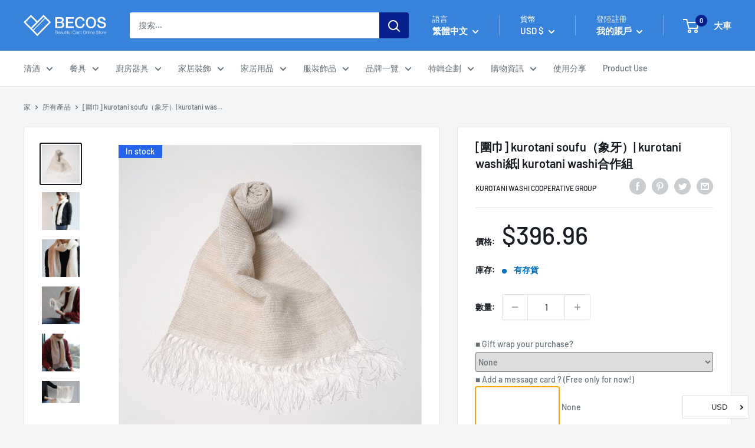

--- FILE ---
content_type: text/html; charset=utf-8
request_url: https://en.thebecos.com/zh/collections/best-seller?view=globo.alsobought
body_size: 60646
content:
[{"id":5770048077976,"title":"[玻璃杯 \/水瓶]熱杯Urushi雨傘瓶波Chidori（黑色）| echizen漆器| takumiichi","handle":"s0040-013","description":"\u003cdiv class=\"voice\"\u003e  \u003cfigure class=\"voice-img-left\"\u003e\u003cimg src=\"https:\/\/cdn.shopify.com\/s\/files\/1\/0304\/7001\/3064\/files\/fukidashi_m0046.jpg\" alt=\"Takumiichi Yuma kumamoto\"\u003e\u003cfigcaption class=\"voice-img-description\"\u003e尤瑪·庫曼托（Yuma Kumamoto）\u003c\/figcaption\u003e  \u003c\/figure\u003e  \u003cdiv class=\"voice-text-right\"\u003e    \u003cp class=\"voice-text\"\u003e這是一種出色的產品，表達了與漆一起生活的想法。\u003cbr\u003e \u003cbr\u003e 該項目是非常受歡迎的Thermomag和工匠之間的合作，他們繼承了1,500年的Echizen Lacquerware技術歷史！\u003cbr\u003e \u003cbr\u003e 設計中描繪的“波浪”是希望幸福將持續很長時間，就像無限散佈的波浪一樣，“奇多里”是一種好運和好運的模式，因為這意味著要佔用1000。\u003cbr\u003e \u003cbr\u003e 輕巧的纖細水瓶設計為類似於折疊傘。\u003cbr\u003e \u003cbr\u003e 不銹鋼真空絕緣的雙層結構可提供出色的冷和熱量保留率，使其非常適合長時間攜帶。\u003c\/p\u003e  \u003c\/div\u003e\n\u003c\/div\u003e\u003ch3 class=\"“table-title”\"\u003e信息\u003c\/h3\u003e\u003ctable class=\"data table additional-attributes\"\u003e\u003ctbody\u003e\n\u003ctr\u003e\n\u003cth class=\"col label\" scope=\"row\"\u003e製造商\u003c\/th\u003e\n\u003ctd class=\"col data\" data-th=\"Manufacturer\"\u003etakumiichi\u003c\/td\u003e\n\u003c\/tr\u003e\n\u003ctr\u003e\n\u003cth class=\"col label\" scope=\"row\"\u003e原產地\u003c\/th\u003e\n\u003ctd class=\"col data\" data-th=\"Country of origin\"\u003e福島縣，日本\u003c\/td\u003e\n\u003c\/tr\u003e\n\u003ctr\u003e\n\u003cth class=\"col label\" scope=\"row\"\u003e技術\u003c\/th\u003e\n\u003ctd class=\"col data\" data-th=\"Technique\"\u003eEchizen漆器\u003c\/td\u003e\n\u003c\/tr\u003e\n\u003ctr\u003e\n\u003cth class=\"\" col label scope=\"\" row\u003e材料\u003c\/th\u003e\n\u003ctd class=\"\" col data data-th=\"\" material\u003e18-8不銹鋼，聚丙烯，有機矽橡膠\u003c\/td\u003e\n\u003c\/tr\u003e\n\u003ctr\u003e\n\u003cth class=\"col label\" scope=\"row\"\u003e尺寸\u003c\/th\u003e\n\u003ctd class=\"col data\" data-th=\"Size\"\u003eφ1.96“ * H9.05”（φ5.50 * H23.0cm）\u003c\/td\u003e\n\u003c\/tr\u003e\n\u003ctr\u003e\n\u003cth class=\"col label\" scope=\"row\"\u003e重量\u003c\/th\u003e\n\u003ctd class=\"col data\" data-th=\"Weight\"\u003e0.51磅（230克）\u003c\/td\u003e\n\u003c\/tr\u003e\n\u003ctr\u003e\n\u003cth class=\"col label\" scope=\"row\"\u003e容量\u003c\/th\u003e\n\u003ctd class=\"col data\" data-th=\"Capacity\"\u003e10.14盎司（300毫升）\u003c\/td\u003e\n\u003c\/tr\u003e\n\u003ctr\u003e\n\u003cth class=\"col label\" scope=\"row\"\u003e電子設備\u003c\/th\u003e\n\u003ctd class=\"col data\" data-th=\"Electronic Equipment\"\u003e\u003c\/td\u003e\n\u003c\/tr\u003e\n\u003ctr\u003e\n\u003cth class=\"col label\" scope=\"row\"\u003e筆記\u003c\/th\u003e\n\u003ctd class=\"col data\" data-th=\"Note\"\u003e可用於冷藏和熱存儲。\u003c\/td\u003e\n\u003c\/tr\u003e\n\u003ctr\u003e\n\u003cth class=\"col label\" scope=\"row\"\u003e交貨時間\u003c\/th\u003e\n\u003ctd class=\"col data\" data-th=\"Delivery Time\"\u003e1-2週（如果缺貨 + 1-2週）\u003c\/td\u003e\n\u003c\/tr\u003e\n\u003c\/tbody\u003e\u003c\/table\u003e","published_at":"2025-09-25T20:14:53+09:00","created_at":"2020-09-14T16:46:25+09:00","vendor":"TAKUMIICHI","type":"bottle","tags":["Black","bouquet","message","paperbag","Petite Gifts","wrapping","残り1点","残り2点","残り5点","越前漆器"],"price":8400,"price_min":8400,"price_max":8400,"available":true,"price_varies":false,"compare_at_price":null,"compare_at_price_min":0,"compare_at_price_max":0,"compare_at_price_varies":false,"variants":[{"id":36299422662808,"title":"Default Title","option1":"Default Title","option2":null,"option3":null,"sku":"s0040-013","requires_shipping":true,"taxable":true,"featured_image":null,"available":true,"name":"[玻璃杯 \/水瓶]熱杯Urushi雨傘瓶波Chidori（黑色）| echizen漆器| takumiichi","public_title":null,"options":["Default Title"],"price":8400,"weight":230,"compare_at_price":null,"inventory_management":"shopify","barcode":null,"requires_selling_plan":false,"selling_plan_allocations":[]}],"images":["\/\/en.thebecos.com\/cdn\/shop\/products\/takumi_p033_3a70795d-cf54-4e98-9fb5-a35bf345823c.jpg?v=1602586381","\/\/en.thebecos.com\/cdn\/shop\/files\/s0040-013-16.jpg?v=1732330612","\/\/en.thebecos.com\/cdn\/shop\/files\/s0040-013-17.jpg?v=1732330616","\/\/en.thebecos.com\/cdn\/shop\/files\/s0040-013-18.jpg?v=1732330619","\/\/en.thebecos.com\/cdn\/shop\/files\/s0040-013-19.jpg?v=1732330623","\/\/en.thebecos.com\/cdn\/shop\/files\/s0040-013-20.jpg?v=1732330626","\/\/en.thebecos.com\/cdn\/shop\/products\/takumi_img030_97a3de5d-89db-46b4-b0a4-44298bf3b2b7.jpg?v=1602586384","\/\/en.thebecos.com\/cdn\/shop\/products\/takumi_img021_4_bd11097d-65a4-4e48-bef4-3054f5ea7a8a.jpg?v=1602586392","\/\/en.thebecos.com\/cdn\/shop\/files\/s0040-013-21.jpg?v=1732330630","\/\/en.thebecos.com\/cdn\/shop\/files\/s0040-013-22.jpg?v=1732330633","\/\/en.thebecos.com\/cdn\/shop\/files\/s0040-013-23.jpg?v=1732330637","\/\/en.thebecos.com\/cdn\/shop\/files\/s0040-013-24.jpg?v=1732330640","\/\/en.thebecos.com\/cdn\/shop\/files\/s0040-013-25.jpg?v=1732330644","\/\/en.thebecos.com\/cdn\/shop\/files\/s0040-013-26.jpg?v=1732330647","\/\/en.thebecos.com\/cdn\/shop\/files\/s0040-013-27.jpg?v=1732330651","\/\/en.thebecos.com\/cdn\/shop\/files\/s0040-013-28.jpg?v=1732330654","\/\/en.thebecos.com\/cdn\/shop\/files\/s0040-013-29.jpg?v=1732330658","\/\/en.thebecos.com\/cdn\/shop\/files\/s0040-013-30.jpg?v=1732330662","\/\/en.thebecos.com\/cdn\/shop\/products\/main_uumb_1_30f1b4f3-2da3-4459-9547-88c2a76053d1.jpg?v=1602586388","\/\/en.thebecos.com\/cdn\/shop\/products\/takumi_img023_4_b1f23728-5259-434f-81a1-a2e55e2a5dd2.jpg?v=1602586399","\/\/en.thebecos.com\/cdn\/shop\/products\/concept_img02_3_6351a579-28d2-4e4a-82d4-c7a7791784f2.jpg?v=1602586403","\/\/en.thebecos.com\/cdn\/shop\/products\/concept_main_2_0c4cd619-ca06-451f-86d7-fc02611619cb.jpg?v=1602586407","\/\/en.thebecos.com\/cdn\/shop\/products\/img_7362_3_9f603f1f-d2ae-4e95-9398-53b54516d09e.jpg?v=1602586412","\/\/en.thebecos.com\/cdn\/shop\/products\/img_7363_1_7072a13d-311d-4a0e-ad36-7a4da7c88d1d.jpg?v=1602586415","\/\/en.thebecos.com\/cdn\/shop\/products\/takumi_img022_2_4c6a0011-7975-4c8b-87be-f78454841278.jpg?v=1602586395","\/\/en.thebecos.com\/cdn\/shop\/products\/takumi_img011_2_d360820a-2106-4eae-9dbd-8cc46aad67e7.jpg?v=1602586419","\/\/en.thebecos.com\/cdn\/shop\/products\/takumi_img015_1_c3e3fc19-735a-4515-a266-80a46ee13ac5.jpg?v=1602586422"],"featured_image":"\/\/en.thebecos.com\/cdn\/shop\/products\/takumi_p033_3a70795d-cf54-4e98-9fb5-a35bf345823c.jpg?v=1602586381","options":["Title"],"media":[{"alt":null,"id":11586991259800,"position":1,"preview_image":{"aspect_ratio":1.0,"height":640,"width":640,"src":"\/\/en.thebecos.com\/cdn\/shop\/products\/takumi_p033_3a70795d-cf54-4e98-9fb5-a35bf345823c.jpg?v=1602586381"},"aspect_ratio":1.0,"height":640,"media_type":"image","src":"\/\/en.thebecos.com\/cdn\/shop\/products\/takumi_p033_3a70795d-cf54-4e98-9fb5-a35bf345823c.jpg?v=1602586381","width":640},{"alt":null,"id":36160528613593,"position":2,"preview_image":{"aspect_ratio":1.0,"height":840,"width":840,"src":"\/\/en.thebecos.com\/cdn\/shop\/files\/s0040-013-16.jpg?v=1732330612"},"aspect_ratio":1.0,"height":840,"media_type":"image","src":"\/\/en.thebecos.com\/cdn\/shop\/files\/s0040-013-16.jpg?v=1732330612","width":840},{"alt":null,"id":36160528842969,"position":3,"preview_image":{"aspect_ratio":1.0,"height":840,"width":840,"src":"\/\/en.thebecos.com\/cdn\/shop\/files\/s0040-013-17.jpg?v=1732330616"},"aspect_ratio":1.0,"height":840,"media_type":"image","src":"\/\/en.thebecos.com\/cdn\/shop\/files\/s0040-013-17.jpg?v=1732330616","width":840},{"alt":null,"id":36160528974041,"position":4,"preview_image":{"aspect_ratio":1.0,"height":840,"width":840,"src":"\/\/en.thebecos.com\/cdn\/shop\/files\/s0040-013-18.jpg?v=1732330619"},"aspect_ratio":1.0,"height":840,"media_type":"image","src":"\/\/en.thebecos.com\/cdn\/shop\/files\/s0040-013-18.jpg?v=1732330619","width":840},{"alt":null,"id":36160528679129,"position":5,"preview_image":{"aspect_ratio":1.0,"height":840,"width":840,"src":"\/\/en.thebecos.com\/cdn\/shop\/files\/s0040-013-19.jpg?v=1732330623"},"aspect_ratio":1.0,"height":840,"media_type":"image","src":"\/\/en.thebecos.com\/cdn\/shop\/files\/s0040-013-19.jpg?v=1732330623","width":840},{"alt":null,"id":36160528548057,"position":6,"preview_image":{"aspect_ratio":1.0,"height":840,"width":840,"src":"\/\/en.thebecos.com\/cdn\/shop\/files\/s0040-013-20.jpg?v=1732330626"},"aspect_ratio":1.0,"height":840,"media_type":"image","src":"\/\/en.thebecos.com\/cdn\/shop\/files\/s0040-013-20.jpg?v=1732330626","width":840},{"alt":null,"id":11586991292568,"position":7,"preview_image":{"aspect_ratio":1.0,"height":640,"width":640,"src":"\/\/en.thebecos.com\/cdn\/shop\/products\/takumi_img030_97a3de5d-89db-46b4-b0a4-44298bf3b2b7.jpg?v=1602586384"},"aspect_ratio":1.0,"height":640,"media_type":"image","src":"\/\/en.thebecos.com\/cdn\/shop\/products\/takumi_img030_97a3de5d-89db-46b4-b0a4-44298bf3b2b7.jpg?v=1602586384","width":640},{"alt":null,"id":11586991358104,"position":8,"preview_image":{"aspect_ratio":1.0,"height":640,"width":640,"src":"\/\/en.thebecos.com\/cdn\/shop\/products\/takumi_img021_4_bd11097d-65a4-4e48-bef4-3054f5ea7a8a.jpg?v=1602586392"},"aspect_ratio":1.0,"height":640,"media_type":"image","src":"\/\/en.thebecos.com\/cdn\/shop\/products\/takumi_img021_4_bd11097d-65a4-4e48-bef4-3054f5ea7a8a.jpg?v=1602586392","width":640},{"alt":null,"id":36160528515289,"position":9,"preview_image":{"aspect_ratio":1.0,"height":840,"width":840,"src":"\/\/en.thebecos.com\/cdn\/shop\/files\/s0040-013-21.jpg?v=1732330630"},"aspect_ratio":1.0,"height":840,"media_type":"image","src":"\/\/en.thebecos.com\/cdn\/shop\/files\/s0040-013-21.jpg?v=1732330630","width":840},{"alt":null,"id":36160528744665,"position":10,"preview_image":{"aspect_ratio":1.0,"height":840,"width":840,"src":"\/\/en.thebecos.com\/cdn\/shop\/files\/s0040-013-22.jpg?v=1732330633"},"aspect_ratio":1.0,"height":840,"media_type":"image","src":"\/\/en.thebecos.com\/cdn\/shop\/files\/s0040-013-22.jpg?v=1732330633","width":840},{"alt":null,"id":36160528777433,"position":11,"preview_image":{"aspect_ratio":1.0,"height":840,"width":840,"src":"\/\/en.thebecos.com\/cdn\/shop\/files\/s0040-013-23.jpg?v=1732330637"},"aspect_ratio":1.0,"height":840,"media_type":"image","src":"\/\/en.thebecos.com\/cdn\/shop\/files\/s0040-013-23.jpg?v=1732330637","width":840},{"alt":null,"id":36160528810201,"position":12,"preview_image":{"aspect_ratio":1.0,"height":840,"width":840,"src":"\/\/en.thebecos.com\/cdn\/shop\/files\/s0040-013-24.jpg?v=1732330640"},"aspect_ratio":1.0,"height":840,"media_type":"image","src":"\/\/en.thebecos.com\/cdn\/shop\/files\/s0040-013-24.jpg?v=1732330640","width":840},{"alt":null,"id":36160528941273,"position":13,"preview_image":{"aspect_ratio":1.0,"height":840,"width":840,"src":"\/\/en.thebecos.com\/cdn\/shop\/files\/s0040-013-25.jpg?v=1732330644"},"aspect_ratio":1.0,"height":840,"media_type":"image","src":"\/\/en.thebecos.com\/cdn\/shop\/files\/s0040-013-25.jpg?v=1732330644","width":840},{"alt":null,"id":36160528711897,"position":14,"preview_image":{"aspect_ratio":1.0,"height":840,"width":840,"src":"\/\/en.thebecos.com\/cdn\/shop\/files\/s0040-013-26.jpg?v=1732330647"},"aspect_ratio":1.0,"height":840,"media_type":"image","src":"\/\/en.thebecos.com\/cdn\/shop\/files\/s0040-013-26.jpg?v=1732330647","width":840},{"alt":null,"id":36160528580825,"position":15,"preview_image":{"aspect_ratio":1.0,"height":840,"width":840,"src":"\/\/en.thebecos.com\/cdn\/shop\/files\/s0040-013-27.jpg?v=1732330651"},"aspect_ratio":1.0,"height":840,"media_type":"image","src":"\/\/en.thebecos.com\/cdn\/shop\/files\/s0040-013-27.jpg?v=1732330651","width":840},{"alt":null,"id":36160528646361,"position":16,"preview_image":{"aspect_ratio":1.0,"height":840,"width":840,"src":"\/\/en.thebecos.com\/cdn\/shop\/files\/s0040-013-28.jpg?v=1732330654"},"aspect_ratio":1.0,"height":840,"media_type":"image","src":"\/\/en.thebecos.com\/cdn\/shop\/files\/s0040-013-28.jpg?v=1732330654","width":840},{"alt":null,"id":36160528875737,"position":17,"preview_image":{"aspect_ratio":1.0,"height":840,"width":840,"src":"\/\/en.thebecos.com\/cdn\/shop\/files\/s0040-013-29.jpg?v=1732330658"},"aspect_ratio":1.0,"height":840,"media_type":"image","src":"\/\/en.thebecos.com\/cdn\/shop\/files\/s0040-013-29.jpg?v=1732330658","width":840},{"alt":null,"id":36160528908505,"position":18,"preview_image":{"aspect_ratio":1.0,"height":840,"width":840,"src":"\/\/en.thebecos.com\/cdn\/shop\/files\/s0040-013-30.jpg?v=1732330662"},"aspect_ratio":1.0,"height":840,"media_type":"image","src":"\/\/en.thebecos.com\/cdn\/shop\/files\/s0040-013-30.jpg?v=1732330662","width":840},{"alt":null,"id":11586991325336,"position":19,"preview_image":{"aspect_ratio":1.0,"height":640,"width":640,"src":"\/\/en.thebecos.com\/cdn\/shop\/products\/main_uumb_1_30f1b4f3-2da3-4459-9547-88c2a76053d1.jpg?v=1602586388"},"aspect_ratio":1.0,"height":640,"media_type":"image","src":"\/\/en.thebecos.com\/cdn\/shop\/products\/main_uumb_1_30f1b4f3-2da3-4459-9547-88c2a76053d1.jpg?v=1602586388","width":640},{"alt":null,"id":11586991423640,"position":20,"preview_image":{"aspect_ratio":1.0,"height":640,"width":640,"src":"\/\/en.thebecos.com\/cdn\/shop\/products\/takumi_img023_4_b1f23728-5259-434f-81a1-a2e55e2a5dd2.jpg?v=1602586399"},"aspect_ratio":1.0,"height":640,"media_type":"image","src":"\/\/en.thebecos.com\/cdn\/shop\/products\/takumi_img023_4_b1f23728-5259-434f-81a1-a2e55e2a5dd2.jpg?v=1602586399","width":640},{"alt":null,"id":11586991456408,"position":21,"preview_image":{"aspect_ratio":1.0,"height":640,"width":640,"src":"\/\/en.thebecos.com\/cdn\/shop\/products\/concept_img02_3_6351a579-28d2-4e4a-82d4-c7a7791784f2.jpg?v=1602586403"},"aspect_ratio":1.0,"height":640,"media_type":"image","src":"\/\/en.thebecos.com\/cdn\/shop\/products\/concept_img02_3_6351a579-28d2-4e4a-82d4-c7a7791784f2.jpg?v=1602586403","width":640},{"alt":null,"id":11586991489176,"position":22,"preview_image":{"aspect_ratio":1.0,"height":640,"width":640,"src":"\/\/en.thebecos.com\/cdn\/shop\/products\/concept_main_2_0c4cd619-ca06-451f-86d7-fc02611619cb.jpg?v=1602586407"},"aspect_ratio":1.0,"height":640,"media_type":"image","src":"\/\/en.thebecos.com\/cdn\/shop\/products\/concept_main_2_0c4cd619-ca06-451f-86d7-fc02611619cb.jpg?v=1602586407","width":640},{"alt":null,"id":11586991521944,"position":23,"preview_image":{"aspect_ratio":1.0,"height":640,"width":640,"src":"\/\/en.thebecos.com\/cdn\/shop\/products\/img_7362_3_9f603f1f-d2ae-4e95-9398-53b54516d09e.jpg?v=1602586412"},"aspect_ratio":1.0,"height":640,"media_type":"image","src":"\/\/en.thebecos.com\/cdn\/shop\/products\/img_7362_3_9f603f1f-d2ae-4e95-9398-53b54516d09e.jpg?v=1602586412","width":640},{"alt":null,"id":11586991554712,"position":24,"preview_image":{"aspect_ratio":1.0,"height":640,"width":640,"src":"\/\/en.thebecos.com\/cdn\/shop\/products\/img_7363_1_7072a13d-311d-4a0e-ad36-7a4da7c88d1d.jpg?v=1602586415"},"aspect_ratio":1.0,"height":640,"media_type":"image","src":"\/\/en.thebecos.com\/cdn\/shop\/products\/img_7363_1_7072a13d-311d-4a0e-ad36-7a4da7c88d1d.jpg?v=1602586415","width":640},{"alt":null,"id":11586991390872,"position":25,"preview_image":{"aspect_ratio":1.0,"height":640,"width":640,"src":"\/\/en.thebecos.com\/cdn\/shop\/products\/takumi_img022_2_4c6a0011-7975-4c8b-87be-f78454841278.jpg?v=1602586395"},"aspect_ratio":1.0,"height":640,"media_type":"image","src":"\/\/en.thebecos.com\/cdn\/shop\/products\/takumi_img022_2_4c6a0011-7975-4c8b-87be-f78454841278.jpg?v=1602586395","width":640},{"alt":null,"id":11586991587480,"position":26,"preview_image":{"aspect_ratio":1.0,"height":640,"width":640,"src":"\/\/en.thebecos.com\/cdn\/shop\/products\/takumi_img011_2_d360820a-2106-4eae-9dbd-8cc46aad67e7.jpg?v=1602586419"},"aspect_ratio":1.0,"height":640,"media_type":"image","src":"\/\/en.thebecos.com\/cdn\/shop\/products\/takumi_img011_2_d360820a-2106-4eae-9dbd-8cc46aad67e7.jpg?v=1602586419","width":640},{"alt":null,"id":11586991620248,"position":27,"preview_image":{"aspect_ratio":1.0,"height":640,"width":640,"src":"\/\/en.thebecos.com\/cdn\/shop\/products\/takumi_img015_1_c3e3fc19-735a-4515-a266-80a46ee13ac5.jpg?v=1602586422"},"aspect_ratio":1.0,"height":640,"media_type":"image","src":"\/\/en.thebecos.com\/cdn\/shop\/products\/takumi_img015_1_c3e3fc19-735a-4515-a266-80a46ee13ac5.jpg?v=1602586422","width":640}],"requires_selling_plan":false,"selling_plan_groups":[],"content":"\u003cdiv class=\"voice\"\u003e  \u003cfigure class=\"voice-img-left\"\u003e\u003cimg src=\"https:\/\/cdn.shopify.com\/s\/files\/1\/0304\/7001\/3064\/files\/fukidashi_m0046.jpg\" alt=\"Takumiichi Yuma kumamoto\"\u003e\u003cfigcaption class=\"voice-img-description\"\u003e尤瑪·庫曼托（Yuma Kumamoto）\u003c\/figcaption\u003e  \u003c\/figure\u003e  \u003cdiv class=\"voice-text-right\"\u003e    \u003cp class=\"voice-text\"\u003e這是一種出色的產品，表達了與漆一起生活的想法。\u003cbr\u003e \u003cbr\u003e 該項目是非常受歡迎的Thermomag和工匠之間的合作，他們繼承了1,500年的Echizen Lacquerware技術歷史！\u003cbr\u003e \u003cbr\u003e 設計中描繪的“波浪”是希望幸福將持續很長時間，就像無限散佈的波浪一樣，“奇多里”是一種好運和好運的模式，因為這意味著要佔用1000。\u003cbr\u003e \u003cbr\u003e 輕巧的纖細水瓶設計為類似於折疊傘。\u003cbr\u003e \u003cbr\u003e 不銹鋼真空絕緣的雙層結構可提供出色的冷和熱量保留率，使其非常適合長時間攜帶。\u003c\/p\u003e  \u003c\/div\u003e\n\u003c\/div\u003e\u003ch3 class=\"“table-title”\"\u003e信息\u003c\/h3\u003e\u003ctable class=\"data table additional-attributes\"\u003e\u003ctbody\u003e\n\u003ctr\u003e\n\u003cth class=\"col label\" scope=\"row\"\u003e製造商\u003c\/th\u003e\n\u003ctd class=\"col data\" data-th=\"Manufacturer\"\u003etakumiichi\u003c\/td\u003e\n\u003c\/tr\u003e\n\u003ctr\u003e\n\u003cth class=\"col label\" scope=\"row\"\u003e原產地\u003c\/th\u003e\n\u003ctd class=\"col data\" data-th=\"Country of origin\"\u003e福島縣，日本\u003c\/td\u003e\n\u003c\/tr\u003e\n\u003ctr\u003e\n\u003cth class=\"col label\" scope=\"row\"\u003e技術\u003c\/th\u003e\n\u003ctd class=\"col data\" data-th=\"Technique\"\u003eEchizen漆器\u003c\/td\u003e\n\u003c\/tr\u003e\n\u003ctr\u003e\n\u003cth class=\"\" col label scope=\"\" row\u003e材料\u003c\/th\u003e\n\u003ctd class=\"\" col data data-th=\"\" material\u003e18-8不銹鋼，聚丙烯，有機矽橡膠\u003c\/td\u003e\n\u003c\/tr\u003e\n\u003ctr\u003e\n\u003cth class=\"col label\" scope=\"row\"\u003e尺寸\u003c\/th\u003e\n\u003ctd class=\"col data\" data-th=\"Size\"\u003eφ1.96“ * H9.05”（φ5.50 * H23.0cm）\u003c\/td\u003e\n\u003c\/tr\u003e\n\u003ctr\u003e\n\u003cth class=\"col label\" scope=\"row\"\u003e重量\u003c\/th\u003e\n\u003ctd class=\"col data\" data-th=\"Weight\"\u003e0.51磅（230克）\u003c\/td\u003e\n\u003c\/tr\u003e\n\u003ctr\u003e\n\u003cth class=\"col label\" scope=\"row\"\u003e容量\u003c\/th\u003e\n\u003ctd class=\"col data\" data-th=\"Capacity\"\u003e10.14盎司（300毫升）\u003c\/td\u003e\n\u003c\/tr\u003e\n\u003ctr\u003e\n\u003cth class=\"col label\" scope=\"row\"\u003e電子設備\u003c\/th\u003e\n\u003ctd class=\"col data\" data-th=\"Electronic Equipment\"\u003e\u003c\/td\u003e\n\u003c\/tr\u003e\n\u003ctr\u003e\n\u003cth class=\"col label\" scope=\"row\"\u003e筆記\u003c\/th\u003e\n\u003ctd class=\"col data\" data-th=\"Note\"\u003e可用於冷藏和熱存儲。\u003c\/td\u003e\n\u003c\/tr\u003e\n\u003ctr\u003e\n\u003cth class=\"col label\" scope=\"row\"\u003e交貨時間\u003c\/th\u003e\n\u003ctd class=\"col data\" data-th=\"Delivery Time\"\u003e1-2週（如果缺貨 + 1-2週）\u003c\/td\u003e\n\u003c\/tr\u003e\n\u003c\/tbody\u003e\u003c\/table\u003e"},{"id":5770763960472,"title":"[配件] Saskia Diez Drake Ring No.2（白色）| 2016\/ | Imari-Arita商品","handle":"s0007-064","description":"\u003cdiv class=\"voice\"\u003e\n\u003cfigure class=\"voice-img-left\"\u003e\u003cimg alt=\"2016年\/薩斯基亞·迪茲·薩斯基亞·迪茲（Saskia Diez Diez）\" src=\"https:\/\/cdn.shopify.com\/s\/files\/1\/0304\/7001\/3064\/files\/fukidashi_m0014-saskia.jpg\"\u003e\u003cfigcaptionclass\u003eSaskia Diez \u003c\/figcaptionclass\u003e\u003c\/figure\u003e\n\u003cdiv class=\"voice-text-right\"\u003e\n\u003cp class=\"voice-text\"\u003e優雅的戒指（白色），鱗片作為主題。 \u003cbr\u003e \u003cbr\u003e 瓷環受到鱗片的啟發，一種傳統的日本圖案。 \u003cbr\u003e \u003cbr\u003e 精心計算的設計可增強您觸手可及的成年女性的簡單性和優雅性。 \u003cbr\u003e \u003cbr\u003e 它以光澤的白色完成，是可以協調的項目。\u003c\/p\u003e\n\u003c\/div\u003e\n\u003c\/div\u003e\n\u003ch3 class=\"“table-title”\"\u003e信息\u003c\/h3\u003e\n\u003ctable class=\"data table additional-attributes\"\u003e\n\u003ctbody\u003e\n\u003ctr\u003e\n\u003cth scope=\"row\" class=\"col label\"\u003e製造商\u003c\/th\u003e\n\u003ctd data-th=\"Manufacturer\" class=\"col data\"\u003e2016年\/薩斯基亞·迪茲（Saskia Diez）\u003c\/td\u003e\n\u003c\/tr\u003e\n\u003ctr\u003e\n\u003cth scope=\"row\" class=\"col label\"\u003e原產地\u003c\/th\u003e\n\u003ctd data-th=\"Country of origin\" class=\"col data\"\u003e日本傳奇縣\u003c\/td\u003e\n\u003c\/tr\u003e\n\u003ctr\u003e\n\u003cth scope=\"row\" class=\"col label\"\u003e技術\u003c\/th\u003e\n\u003ctd data-th=\"Technique\" class=\"col data\"\u003eImari-Arita商品\u003c\/td\u003e\n\u003c\/tr\u003e\n\u003ctr\u003e\n\u003cth scope=\"\" label=\"\" class=\"\" row=\"\" col=\"\"\u003e材料\u003c\/th\u003e\n\u003ctd data-th=\"\" class=\"\" material=\"\" data=\"\" col=\"\"\u003e瓷\u003c\/td\u003e\n\u003c\/tr\u003e\n\u003ctr\u003e\n\u003cth scope=\"row\" class=\"col label\"\u003e尺寸\u003c\/th\u003e\n\u003ctd data-th=\"Size\" class=\"col data\"\u003eφ0.71“ H0.41”（φ1.8*H1.05cm）\u003c\/td\u003e\n\u003c\/tr\u003e\n\u003ctr\u003e\n\u003cth scope=\"row\" class=\"col label\"\u003e重量\u003c\/th\u003e\n\u003ctd data-th=\"Weight\" class=\"col data\"\u003e0.01磅（6G）\u003c\/td\u003e\n\u003c\/tr\u003e\n\u003ctr\u003e\n\u003cth scope=\"row\" class=\"col label\"\u003e容量\u003c\/th\u003e\n\u003ctd data-th=\"Capacity\" class=\"col data\"\u003e0盎司（ML）\u003c\/td\u003e\n\u003c\/tr\u003e\n\u003ctr\u003e\n\u003cth scope=\"row\" class=\"col label\"\u003e電子設備\u003c\/th\u003e\n\u003ctd data-th=\"Electronic Equipment\" class=\"col data\"\u003e微波爐：X洗碗機：X Direct Fire：X IH：X烤箱：X，\u003c\/td\u003e\n\u003c\/tr\u003e\n\u003ctr\u003e\n\u003cth scope=\"row\" class=\"col label\"\u003e筆記\u003c\/th\u003e\n\u003ctd data-th=\"Note\" class=\"col data\"\u003e戒指尺寸：第1號：5.5〜6，第2：6.5〜7\u003c\/td\u003e\n\u003c\/tr\u003e\n\u003ctr\u003e\n\u003cth scope=\"row\" class=\"col label\"\u003e交貨時間\u003c\/th\u003e\n\u003ctd data-th=\"Delivery Time\" class=\"col data\"\u003e1-2週（如果缺貨 + 1-2週）\u003c\/td\u003e\n\u003c\/tr\u003e\n\u003c\/tbody\u003e\n\u003c\/table\u003e\n\u003cul role=\"tablist\" class=\"nav nav-tabs\"\u003e\n\u003cli class=\"nav-item\"\u003e\u003ca data-toggle=\"tab\" role=\"tab\" aria-controls=\"tabs-description\" class=\"nav-link active\"\u003e品牌故事\u003c\/a\u003e\u003c\/li\u003e\n\u003c\/ul\u003e\n\u003cdiv class=\"row\"\u003e\n\u003cdiv class=\"col-lg-12 col-md-12 col-sm-12 col-xs-12 margin-bottom30\"\u003e\u003cimg src=\"https:\/\/cdn.shopify.com\/s\/files\/1\/0437\/4950\/7224\/t\/3\/assets\/saskia01.jpgv1580770268?v=1600082412\" class=\"img-responsive\"\u003e\u003c\/div\u003e\n\u003c\/div\u003e\n\u003cdiv class=\"row\"\u003e\n\u003cdiv class=\"col-lg-4 col-md-3 col-sm-12 col-xs-12 margin-bottom35\"\u003e\n\u003ch3\u003e設計師\u003c\/h3\u003e\n\u003c\/div\u003e\n\u003cdiv class=\"col-lg-8 col-md-9 col-sm-12 col-xs-12 margin-bottom35\"\u003e\n\u003ch2\u003e使用秤的Arita Ware珠寶\u003c\/h2\u003e\n\u003ch3 class=\"title\"\u003eSaskia Diez\u003c\/h3\u003e\n\u003c\/div\u003e\n\u003c\/div\u003e\n\u003cdiv class=\"row\"\u003e\n\u003cdiv class=\"col-lg-12 col-md-12 col-sm-12 col-xs-12 margin-bottom35\"\u003e\n\u003cimg src=\"https:\/\/cdn.shopify.com\/s\/files\/1\/0437\/4950\/7224\/t\/3\/assets\/saskia02.jpgv1580770271?v=1600082414\" class=\"img-responsive\"\u003e\n\u003cp class=\"caption\"\u003e2016年收藏的薩斯基亞·迪茲（Saskia Diez\u003c\/p\u003e\n\u003c\/div\u003e\n\u003c\/div\u003e\n\u003cdiv class=\"row\"\u003e\n\u003cdiv class=\"col-lg-4 col-md-3 col-sm-12 col-xs-12 margin-bottom35\"\u003e\n\u003ch3\u003e特徵\u003c\/h3\u003e\n\u003c\/div\u003e\n\u003cdiv class=\"col-lg-8 col-md-9 col-sm-12 col-xs-12 margin-bottom50\"\u003e\n\u003cp\u003e總部位於德國的珠寶設計師Saskia Diez根據普遍存在的日本設計圖案設計了一個瓷珠寶系列。\u003c\/p\u003e\n\u003cp\u003e存在各種圖案，並且在日本設計中通常很明顯，包括魚（尤其是鯉魚），龍和蛇鱗，每個鱗片都具有自己的象徵意義，例如，龍鱗意味著智慧和美德，而鯉魚鱗片表示確定和勇敢。\u003c\/p\u003e\n\u003cp\u003e這些在日本豐富的象徵性裝飾品和圖案都包含了自己的深層含義，但是在珠寶設計領域中，尚無這樣的豐富遺產，戴茲（Diez）希望與她的新系列有關。\u003c\/p\u003e\n\u003cp\u003e在她的珠寶範圍內仍採用當代設計的同時，她渴望表達出更深層，隱藏的含義。\u003c\/p\u003e\n\u003c\/div\u003e\n\u003c\/div\u003e\n\u003cdiv class=\"row\"\u003e\n\u003cdiv class=\"col-lg-12 col-md-12 col-sm-12 col-xs-12 margin-bottom35\"\u003e\u003cimg src=\"https:\/\/cdn.shopify.com\/s\/files\/1\/0437\/4950\/7224\/t\/3\/assets\/saskia03.jpgv1580770278?v=1600082415\" class=\"img-responsive\"\u003e\u003c\/div\u003e\n\u003c\/div\u003e\n\u003cdiv class=\"row\"\u003e\n\u003cdiv class=\"col-lg-4 col-md-3 col-sm-12 col-xs-12 margin-bottom35\"\u003e\n\u003ch3\u003e輪廓\u003c\/h3\u003e\n\u003c\/div\u003e\n\u003cdiv class=\"col-lg-8 col-md-9 col-sm-12 col-xs-12 margin-bottom50\"\u003e\n\u003cp\u003e在學習成為一名金匠然後是工業設計之後，Diez在建立自己的設計工作室之前在各種設計工作室工作。\u003c\/p\u003e\n\u003cp\u003e她的重點是珠寶。\u003c\/p\u003e\n\u003cp\u003e迪茲（Diez）的作品具有文化參考和藝術，時尚和工業設計的影響力，反映了當時的時代精神，而無需公開趨勢驅動。\u003c\/p\u003e\n\u003cp\u003e關於追求珠寶設計的決定，迪茲說； ‘讓我著迷的是珠寶如何運作，珠寶對我們的製造。\u003c\/p\u003e\n\u003cp\u003e珠寶是一個古老的主題，需要裝飾自己的自我，就像人類一樣古老。’Diez研究珠寶如何坐在體內，如何移動和探索生產過程，包括在她的慕尼黑工作室使用回收的金和銀。\u003c\/p\u003e\n\u003c\/div\u003e\n\u003c\/div\u003e","published_at":"2025-09-25T20:21:55+09:00","created_at":"2020-09-14T20:24:56+09:00","vendor":"2016\/ Saskia Diez","type":"accessory","tags":["bouquet","message","paperbag","White","wrapping","有田焼"],"price":8400,"price_min":8400,"price_max":8400,"available":true,"price_varies":false,"compare_at_price":null,"compare_at_price_min":0,"compare_at_price_max":0,"compare_at_price_varies":false,"variants":[{"id":36302373486744,"title":"Default Title","option1":"Default Title","option2":null,"option3":null,"sku":"s0007-064","requires_shipping":true,"taxable":true,"featured_image":null,"available":true,"name":"[配件] Saskia Diez Drake Ring No.2（白色）| 2016\/ | Imari-Arita商品","public_title":null,"options":["Default Title"],"price":8400,"weight":6,"compare_at_price":null,"inventory_management":"shopify","barcode":null,"requires_selling_plan":false,"selling_plan_allocations":[]}],"images":["\/\/en.thebecos.com\/cdn\/shop\/files\/s0007-064-1.jpg?v=1704374531","\/\/en.thebecos.com\/cdn\/shop\/products\/2016ssa025_91b1f713-162d-4864-ad3d-b121826c5266.jpg?v=1702012255","\/\/en.thebecos.com\/cdn\/shop\/files\/s0007-064-2.jpg?v=1704374536","\/\/en.thebecos.com\/cdn\/shop\/files\/s0007-064-3.jpg?v=1704374540","\/\/en.thebecos.com\/cdn\/shop\/files\/s0007-064-5.jpg?v=1704374544","\/\/en.thebecos.com\/cdn\/shop\/files\/s0007-064-4.jpg?v=1704374549","\/\/en.thebecos.com\/cdn\/shop\/files\/s0007-064-6.jpg?v=1704374553","\/\/en.thebecos.com\/cdn\/shop\/files\/s0007-064-7.jpg?v=1704374557","\/\/en.thebecos.com\/cdn\/shop\/products\/2016sa010_30d6826a-bcc3-4918-a1f7-13236e9bfb5b.jpg?v=1702001753","\/\/en.thebecos.com\/cdn\/shop\/products\/2016sa000_addfdeb7-c114-4635-a3d1-36fdd54dd6a4.jpg?v=1702001753","\/\/en.thebecos.com\/cdn\/shop\/products\/2016sa001_6159a3d7-9a37-4e1b-bf76-0928c07f30a3.jpg?v=1702001753","\/\/en.thebecos.com\/cdn\/shop\/products\/2016sa002_1e7931ed-aff1-40f7-a200-fc72cf7894ce.jpg?v=1702001753","\/\/en.thebecos.com\/cdn\/shop\/products\/2016sa003_981fc819-b38b-46e4-aed6-a8a1b3d650aa.jpg?v=1702001753","\/\/en.thebecos.com\/cdn\/shop\/products\/2016sa004_d5100895-6411-49d1-84ef-86745e3a0771.jpg?v=1702001753","\/\/en.thebecos.com\/cdn\/shop\/products\/2016sa005_c0401018-f289-4e78-9993-8a2325aa406c.jpg?v=1702001753","\/\/en.thebecos.com\/cdn\/shop\/products\/2016sa006_ccc22d50-f8f5-4bed-aa28-bad5a8880cff.jpg?v=1702001753","\/\/en.thebecos.com\/cdn\/shop\/products\/2016sa007_3ae8e5a7-c569-4265-b68a-dc848695fc2b.jpg?v=1702001753","\/\/en.thebecos.com\/cdn\/shop\/products\/2016sa008_73ef2e18-1c7b-4f36-a4c7-0a0c3a5d1d0d.jpg?v=1702001753","\/\/en.thebecos.com\/cdn\/shop\/products\/2016sa009_43fef478-ed91-45c5-9b0d-3eb08fa2e992.jpg?v=1702001753","\/\/en.thebecos.com\/cdn\/shop\/products\/2016sa011_450fe948-2570-4d6c-b077-f356f44c6590.jpg?v=1702001753","\/\/en.thebecos.com\/cdn\/shop\/products\/2016sa012_e23f0026-fdea-479d-894c-e806a2a2974e.jpg?v=1702001753","\/\/en.thebecos.com\/cdn\/shop\/products\/2016sa013_4da8b19d-34ce-44ff-b4f1-6a610940f12d.jpg?v=1702001753"],"featured_image":"\/\/en.thebecos.com\/cdn\/shop\/files\/s0007-064-1.jpg?v=1704374531","options":["Title"],"media":[{"alt":null,"id":33800806727897,"position":1,"preview_image":{"aspect_ratio":1.0,"height":840,"width":840,"src":"\/\/en.thebecos.com\/cdn\/shop\/files\/s0007-064-1.jpg?v=1704374531"},"aspect_ratio":1.0,"height":840,"media_type":"image","src":"\/\/en.thebecos.com\/cdn\/shop\/files\/s0007-064-1.jpg?v=1704374531","width":840},{"alt":null,"id":11591849050264,"position":2,"preview_image":{"aspect_ratio":1.0,"height":1200,"width":1200,"src":"\/\/en.thebecos.com\/cdn\/shop\/products\/2016ssa025_91b1f713-162d-4864-ad3d-b121826c5266.jpg?v=1702012255"},"aspect_ratio":1.0,"height":1200,"media_type":"image","src":"\/\/en.thebecos.com\/cdn\/shop\/products\/2016ssa025_91b1f713-162d-4864-ad3d-b121826c5266.jpg?v=1702012255","width":1200},{"alt":null,"id":33800806760665,"position":3,"preview_image":{"aspect_ratio":1.0,"height":840,"width":840,"src":"\/\/en.thebecos.com\/cdn\/shop\/files\/s0007-064-2.jpg?v=1704374536"},"aspect_ratio":1.0,"height":840,"media_type":"image","src":"\/\/en.thebecos.com\/cdn\/shop\/files\/s0007-064-2.jpg?v=1704374536","width":840},{"alt":null,"id":33800806793433,"position":4,"preview_image":{"aspect_ratio":1.0,"height":840,"width":840,"src":"\/\/en.thebecos.com\/cdn\/shop\/files\/s0007-064-3.jpg?v=1704374540"},"aspect_ratio":1.0,"height":840,"media_type":"image","src":"\/\/en.thebecos.com\/cdn\/shop\/files\/s0007-064-3.jpg?v=1704374540","width":840},{"alt":null,"id":33800806858969,"position":5,"preview_image":{"aspect_ratio":1.0,"height":840,"width":840,"src":"\/\/en.thebecos.com\/cdn\/shop\/files\/s0007-064-5.jpg?v=1704374544"},"aspect_ratio":1.0,"height":840,"media_type":"image","src":"\/\/en.thebecos.com\/cdn\/shop\/files\/s0007-064-5.jpg?v=1704374544","width":840},{"alt":null,"id":33800806826201,"position":6,"preview_image":{"aspect_ratio":1.0,"height":840,"width":840,"src":"\/\/en.thebecos.com\/cdn\/shop\/files\/s0007-064-4.jpg?v=1704374549"},"aspect_ratio":1.0,"height":840,"media_type":"image","src":"\/\/en.thebecos.com\/cdn\/shop\/files\/s0007-064-4.jpg?v=1704374549","width":840},{"alt":null,"id":33800806891737,"position":7,"preview_image":{"aspect_ratio":1.0,"height":840,"width":840,"src":"\/\/en.thebecos.com\/cdn\/shop\/files\/s0007-064-6.jpg?v=1704374553"},"aspect_ratio":1.0,"height":840,"media_type":"image","src":"\/\/en.thebecos.com\/cdn\/shop\/files\/s0007-064-6.jpg?v=1704374553","width":840},{"alt":null,"id":33800806695129,"position":8,"preview_image":{"aspect_ratio":1.0,"height":840,"width":840,"src":"\/\/en.thebecos.com\/cdn\/shop\/files\/s0007-064-7.jpg?v=1704374557"},"aspect_ratio":1.0,"height":840,"media_type":"image","src":"\/\/en.thebecos.com\/cdn\/shop\/files\/s0007-064-7.jpg?v=1704374557","width":840},{"alt":null,"id":11591849083032,"position":9,"preview_image":{"aspect_ratio":1.0,"height":640,"width":640,"src":"\/\/en.thebecos.com\/cdn\/shop\/products\/2016sa010_30d6826a-bcc3-4918-a1f7-13236e9bfb5b.jpg?v=1702001753"},"aspect_ratio":1.0,"height":640,"media_type":"image","src":"\/\/en.thebecos.com\/cdn\/shop\/products\/2016sa010_30d6826a-bcc3-4918-a1f7-13236e9bfb5b.jpg?v=1702001753","width":640},{"alt":null,"id":11591849115800,"position":10,"preview_image":{"aspect_ratio":1.0,"height":640,"width":640,"src":"\/\/en.thebecos.com\/cdn\/shop\/products\/2016sa000_addfdeb7-c114-4635-a3d1-36fdd54dd6a4.jpg?v=1702001753"},"aspect_ratio":1.0,"height":640,"media_type":"image","src":"\/\/en.thebecos.com\/cdn\/shop\/products\/2016sa000_addfdeb7-c114-4635-a3d1-36fdd54dd6a4.jpg?v=1702001753","width":640},{"alt":null,"id":11591849148568,"position":11,"preview_image":{"aspect_ratio":1.0,"height":640,"width":640,"src":"\/\/en.thebecos.com\/cdn\/shop\/products\/2016sa001_6159a3d7-9a37-4e1b-bf76-0928c07f30a3.jpg?v=1702001753"},"aspect_ratio":1.0,"height":640,"media_type":"image","src":"\/\/en.thebecos.com\/cdn\/shop\/products\/2016sa001_6159a3d7-9a37-4e1b-bf76-0928c07f30a3.jpg?v=1702001753","width":640},{"alt":null,"id":11591849214104,"position":12,"preview_image":{"aspect_ratio":1.0,"height":640,"width":640,"src":"\/\/en.thebecos.com\/cdn\/shop\/products\/2016sa002_1e7931ed-aff1-40f7-a200-fc72cf7894ce.jpg?v=1702001753"},"aspect_ratio":1.0,"height":640,"media_type":"image","src":"\/\/en.thebecos.com\/cdn\/shop\/products\/2016sa002_1e7931ed-aff1-40f7-a200-fc72cf7894ce.jpg?v=1702001753","width":640},{"alt":null,"id":11591849279640,"position":13,"preview_image":{"aspect_ratio":1.0,"height":640,"width":640,"src":"\/\/en.thebecos.com\/cdn\/shop\/products\/2016sa003_981fc819-b38b-46e4-aed6-a8a1b3d650aa.jpg?v=1702001753"},"aspect_ratio":1.0,"height":640,"media_type":"image","src":"\/\/en.thebecos.com\/cdn\/shop\/products\/2016sa003_981fc819-b38b-46e4-aed6-a8a1b3d650aa.jpg?v=1702001753","width":640},{"alt":null,"id":11591849345176,"position":14,"preview_image":{"aspect_ratio":1.0,"height":640,"width":640,"src":"\/\/en.thebecos.com\/cdn\/shop\/products\/2016sa004_d5100895-6411-49d1-84ef-86745e3a0771.jpg?v=1702001753"},"aspect_ratio":1.0,"height":640,"media_type":"image","src":"\/\/en.thebecos.com\/cdn\/shop\/products\/2016sa004_d5100895-6411-49d1-84ef-86745e3a0771.jpg?v=1702001753","width":640},{"alt":null,"id":11591849410712,"position":15,"preview_image":{"aspect_ratio":1.0,"height":640,"width":640,"src":"\/\/en.thebecos.com\/cdn\/shop\/products\/2016sa005_c0401018-f289-4e78-9993-8a2325aa406c.jpg?v=1702001753"},"aspect_ratio":1.0,"height":640,"media_type":"image","src":"\/\/en.thebecos.com\/cdn\/shop\/products\/2016sa005_c0401018-f289-4e78-9993-8a2325aa406c.jpg?v=1702001753","width":640},{"alt":null,"id":11591849443480,"position":16,"preview_image":{"aspect_ratio":1.0,"height":640,"width":640,"src":"\/\/en.thebecos.com\/cdn\/shop\/products\/2016sa006_ccc22d50-f8f5-4bed-aa28-bad5a8880cff.jpg?v=1702001753"},"aspect_ratio":1.0,"height":640,"media_type":"image","src":"\/\/en.thebecos.com\/cdn\/shop\/products\/2016sa006_ccc22d50-f8f5-4bed-aa28-bad5a8880cff.jpg?v=1702001753","width":640},{"alt":null,"id":11591849476248,"position":17,"preview_image":{"aspect_ratio":1.0,"height":640,"width":640,"src":"\/\/en.thebecos.com\/cdn\/shop\/products\/2016sa007_3ae8e5a7-c569-4265-b68a-dc848695fc2b.jpg?v=1702001753"},"aspect_ratio":1.0,"height":640,"media_type":"image","src":"\/\/en.thebecos.com\/cdn\/shop\/products\/2016sa007_3ae8e5a7-c569-4265-b68a-dc848695fc2b.jpg?v=1702001753","width":640},{"alt":null,"id":11591849509016,"position":18,"preview_image":{"aspect_ratio":1.0,"height":640,"width":640,"src":"\/\/en.thebecos.com\/cdn\/shop\/products\/2016sa008_73ef2e18-1c7b-4f36-a4c7-0a0c3a5d1d0d.jpg?v=1702001753"},"aspect_ratio":1.0,"height":640,"media_type":"image","src":"\/\/en.thebecos.com\/cdn\/shop\/products\/2016sa008_73ef2e18-1c7b-4f36-a4c7-0a0c3a5d1d0d.jpg?v=1702001753","width":640},{"alt":null,"id":11591849541784,"position":19,"preview_image":{"aspect_ratio":1.0,"height":640,"width":640,"src":"\/\/en.thebecos.com\/cdn\/shop\/products\/2016sa009_43fef478-ed91-45c5-9b0d-3eb08fa2e992.jpg?v=1702001753"},"aspect_ratio":1.0,"height":640,"media_type":"image","src":"\/\/en.thebecos.com\/cdn\/shop\/products\/2016sa009_43fef478-ed91-45c5-9b0d-3eb08fa2e992.jpg?v=1702001753","width":640},{"alt":null,"id":11591849574552,"position":20,"preview_image":{"aspect_ratio":1.0,"height":640,"width":640,"src":"\/\/en.thebecos.com\/cdn\/shop\/products\/2016sa011_450fe948-2570-4d6c-b077-f356f44c6590.jpg?v=1702001753"},"aspect_ratio":1.0,"height":640,"media_type":"image","src":"\/\/en.thebecos.com\/cdn\/shop\/products\/2016sa011_450fe948-2570-4d6c-b077-f356f44c6590.jpg?v=1702001753","width":640},{"alt":null,"id":11591849607320,"position":21,"preview_image":{"aspect_ratio":1.0,"height":640,"width":640,"src":"\/\/en.thebecos.com\/cdn\/shop\/products\/2016sa012_e23f0026-fdea-479d-894c-e806a2a2974e.jpg?v=1702001753"},"aspect_ratio":1.0,"height":640,"media_type":"image","src":"\/\/en.thebecos.com\/cdn\/shop\/products\/2016sa012_e23f0026-fdea-479d-894c-e806a2a2974e.jpg?v=1702001753","width":640},{"alt":null,"id":11591849640088,"position":22,"preview_image":{"aspect_ratio":1.0,"height":640,"width":640,"src":"\/\/en.thebecos.com\/cdn\/shop\/products\/2016sa013_4da8b19d-34ce-44ff-b4f1-6a610940f12d.jpg?v=1702001753"},"aspect_ratio":1.0,"height":640,"media_type":"image","src":"\/\/en.thebecos.com\/cdn\/shop\/products\/2016sa013_4da8b19d-34ce-44ff-b4f1-6a610940f12d.jpg?v=1702001753","width":640}],"requires_selling_plan":false,"selling_plan_groups":[],"content":"\u003cdiv class=\"voice\"\u003e\n\u003cfigure class=\"voice-img-left\"\u003e\u003cimg alt=\"2016年\/薩斯基亞·迪茲·薩斯基亞·迪茲（Saskia Diez Diez）\" src=\"https:\/\/cdn.shopify.com\/s\/files\/1\/0304\/7001\/3064\/files\/fukidashi_m0014-saskia.jpg\"\u003e\u003cfigcaptionclass\u003eSaskia Diez \u003c\/figcaptionclass\u003e\u003c\/figure\u003e\n\u003cdiv class=\"voice-text-right\"\u003e\n\u003cp class=\"voice-text\"\u003e優雅的戒指（白色），鱗片作為主題。 \u003cbr\u003e \u003cbr\u003e 瓷環受到鱗片的啟發，一種傳統的日本圖案。 \u003cbr\u003e \u003cbr\u003e 精心計算的設計可增強您觸手可及的成年女性的簡單性和優雅性。 \u003cbr\u003e \u003cbr\u003e 它以光澤的白色完成，是可以協調的項目。\u003c\/p\u003e\n\u003c\/div\u003e\n\u003c\/div\u003e\n\u003ch3 class=\"“table-title”\"\u003e信息\u003c\/h3\u003e\n\u003ctable class=\"data table additional-attributes\"\u003e\n\u003ctbody\u003e\n\u003ctr\u003e\n\u003cth scope=\"row\" class=\"col label\"\u003e製造商\u003c\/th\u003e\n\u003ctd data-th=\"Manufacturer\" class=\"col data\"\u003e2016年\/薩斯基亞·迪茲（Saskia Diez）\u003c\/td\u003e\n\u003c\/tr\u003e\n\u003ctr\u003e\n\u003cth scope=\"row\" class=\"col label\"\u003e原產地\u003c\/th\u003e\n\u003ctd data-th=\"Country of origin\" class=\"col data\"\u003e日本傳奇縣\u003c\/td\u003e\n\u003c\/tr\u003e\n\u003ctr\u003e\n\u003cth scope=\"row\" class=\"col label\"\u003e技術\u003c\/th\u003e\n\u003ctd data-th=\"Technique\" class=\"col data\"\u003eImari-Arita商品\u003c\/td\u003e\n\u003c\/tr\u003e\n\u003ctr\u003e\n\u003cth scope=\"\" label=\"\" class=\"\" row=\"\" col=\"\"\u003e材料\u003c\/th\u003e\n\u003ctd data-th=\"\" class=\"\" material=\"\" data=\"\" col=\"\"\u003e瓷\u003c\/td\u003e\n\u003c\/tr\u003e\n\u003ctr\u003e\n\u003cth scope=\"row\" class=\"col label\"\u003e尺寸\u003c\/th\u003e\n\u003ctd data-th=\"Size\" class=\"col data\"\u003eφ0.71“ H0.41”（φ1.8*H1.05cm）\u003c\/td\u003e\n\u003c\/tr\u003e\n\u003ctr\u003e\n\u003cth scope=\"row\" class=\"col label\"\u003e重量\u003c\/th\u003e\n\u003ctd data-th=\"Weight\" class=\"col data\"\u003e0.01磅（6G）\u003c\/td\u003e\n\u003c\/tr\u003e\n\u003ctr\u003e\n\u003cth scope=\"row\" class=\"col label\"\u003e容量\u003c\/th\u003e\n\u003ctd data-th=\"Capacity\" class=\"col data\"\u003e0盎司（ML）\u003c\/td\u003e\n\u003c\/tr\u003e\n\u003ctr\u003e\n\u003cth scope=\"row\" class=\"col label\"\u003e電子設備\u003c\/th\u003e\n\u003ctd data-th=\"Electronic Equipment\" class=\"col data\"\u003e微波爐：X洗碗機：X Direct Fire：X IH：X烤箱：X，\u003c\/td\u003e\n\u003c\/tr\u003e\n\u003ctr\u003e\n\u003cth scope=\"row\" class=\"col label\"\u003e筆記\u003c\/th\u003e\n\u003ctd data-th=\"Note\" class=\"col data\"\u003e戒指尺寸：第1號：5.5〜6，第2：6.5〜7\u003c\/td\u003e\n\u003c\/tr\u003e\n\u003ctr\u003e\n\u003cth scope=\"row\" class=\"col label\"\u003e交貨時間\u003c\/th\u003e\n\u003ctd data-th=\"Delivery Time\" class=\"col data\"\u003e1-2週（如果缺貨 + 1-2週）\u003c\/td\u003e\n\u003c\/tr\u003e\n\u003c\/tbody\u003e\n\u003c\/table\u003e\n\u003cul role=\"tablist\" class=\"nav nav-tabs\"\u003e\n\u003cli class=\"nav-item\"\u003e\u003ca data-toggle=\"tab\" role=\"tab\" aria-controls=\"tabs-description\" class=\"nav-link active\"\u003e品牌故事\u003c\/a\u003e\u003c\/li\u003e\n\u003c\/ul\u003e\n\u003cdiv class=\"row\"\u003e\n\u003cdiv class=\"col-lg-12 col-md-12 col-sm-12 col-xs-12 margin-bottom30\"\u003e\u003cimg src=\"https:\/\/cdn.shopify.com\/s\/files\/1\/0437\/4950\/7224\/t\/3\/assets\/saskia01.jpgv1580770268?v=1600082412\" class=\"img-responsive\"\u003e\u003c\/div\u003e\n\u003c\/div\u003e\n\u003cdiv class=\"row\"\u003e\n\u003cdiv class=\"col-lg-4 col-md-3 col-sm-12 col-xs-12 margin-bottom35\"\u003e\n\u003ch3\u003e設計師\u003c\/h3\u003e\n\u003c\/div\u003e\n\u003cdiv class=\"col-lg-8 col-md-9 col-sm-12 col-xs-12 margin-bottom35\"\u003e\n\u003ch2\u003e使用秤的Arita Ware珠寶\u003c\/h2\u003e\n\u003ch3 class=\"title\"\u003eSaskia Diez\u003c\/h3\u003e\n\u003c\/div\u003e\n\u003c\/div\u003e\n\u003cdiv class=\"row\"\u003e\n\u003cdiv class=\"col-lg-12 col-md-12 col-sm-12 col-xs-12 margin-bottom35\"\u003e\n\u003cimg src=\"https:\/\/cdn.shopify.com\/s\/files\/1\/0437\/4950\/7224\/t\/3\/assets\/saskia02.jpgv1580770271?v=1600082414\" class=\"img-responsive\"\u003e\n\u003cp class=\"caption\"\u003e2016年收藏的薩斯基亞·迪茲（Saskia Diez\u003c\/p\u003e\n\u003c\/div\u003e\n\u003c\/div\u003e\n\u003cdiv class=\"row\"\u003e\n\u003cdiv class=\"col-lg-4 col-md-3 col-sm-12 col-xs-12 margin-bottom35\"\u003e\n\u003ch3\u003e特徵\u003c\/h3\u003e\n\u003c\/div\u003e\n\u003cdiv class=\"col-lg-8 col-md-9 col-sm-12 col-xs-12 margin-bottom50\"\u003e\n\u003cp\u003e總部位於德國的珠寶設計師Saskia Diez根據普遍存在的日本設計圖案設計了一個瓷珠寶系列。\u003c\/p\u003e\n\u003cp\u003e存在各種圖案，並且在日本設計中通常很明顯，包括魚（尤其是鯉魚），龍和蛇鱗，每個鱗片都具有自己的象徵意義，例如，龍鱗意味著智慧和美德，而鯉魚鱗片表示確定和勇敢。\u003c\/p\u003e\n\u003cp\u003e這些在日本豐富的象徵性裝飾品和圖案都包含了自己的深層含義，但是在珠寶設計領域中，尚無這樣的豐富遺產，戴茲（Diez）希望與她的新系列有關。\u003c\/p\u003e\n\u003cp\u003e在她的珠寶範圍內仍採用當代設計的同時，她渴望表達出更深層，隱藏的含義。\u003c\/p\u003e\n\u003c\/div\u003e\n\u003c\/div\u003e\n\u003cdiv class=\"row\"\u003e\n\u003cdiv class=\"col-lg-12 col-md-12 col-sm-12 col-xs-12 margin-bottom35\"\u003e\u003cimg src=\"https:\/\/cdn.shopify.com\/s\/files\/1\/0437\/4950\/7224\/t\/3\/assets\/saskia03.jpgv1580770278?v=1600082415\" class=\"img-responsive\"\u003e\u003c\/div\u003e\n\u003c\/div\u003e\n\u003cdiv class=\"row\"\u003e\n\u003cdiv class=\"col-lg-4 col-md-3 col-sm-12 col-xs-12 margin-bottom35\"\u003e\n\u003ch3\u003e輪廓\u003c\/h3\u003e\n\u003c\/div\u003e\n\u003cdiv class=\"col-lg-8 col-md-9 col-sm-12 col-xs-12 margin-bottom50\"\u003e\n\u003cp\u003e在學習成為一名金匠然後是工業設計之後，Diez在建立自己的設計工作室之前在各種設計工作室工作。\u003c\/p\u003e\n\u003cp\u003e她的重點是珠寶。\u003c\/p\u003e\n\u003cp\u003e迪茲（Diez）的作品具有文化參考和藝術，時尚和工業設計的影響力，反映了當時的時代精神，而無需公開趨勢驅動。\u003c\/p\u003e\n\u003cp\u003e關於追求珠寶設計的決定，迪茲說； ‘讓我著迷的是珠寶如何運作，珠寶對我們的製造。\u003c\/p\u003e\n\u003cp\u003e珠寶是一個古老的主題，需要裝飾自己的自我，就像人類一樣古老。’Diez研究珠寶如何坐在體內，如何移動和探索生產過程，包括在她的慕尼黑工作室使用回收的金和銀。\u003c\/p\u003e\n\u003c\/div\u003e\n\u003c\/div\u003e"},{"id":8621711687897,"title":"[傘]紳士的新傳統12碳|東京傘|梅哈拉·科伊（Maehara Koei）射擊","handle":"s0045-112","description":"\u003cdiv class=\"voice\"\u003e  \u003cfigure class=\"voice-img-left\"\u003e\u003cimg src=\"https:\/\/cdn.shopify.com\/s\/files\/1\/0304\/7001\/3064\/files\/fukidashi_m0051.jpg\" alt=\"Maehara Koei射擊了Shinji Maehara\"\u003e\u003cfigcaption class=\"voice-img-description\"\u003eShinji Maehara\u003c\/figcaption\u003e  \u003c\/figure\u003e  \u003cdiv class=\"voice-text-right\"\u003e    \u003cp class=\"voice-text\"\u003e這雨雨傘是日常使用的理想尺寸和輕便！\u003cbr\u003e\u003cbr\u003e該雨傘是用薄織物製成的，因此當雨傘閉合併捲起時，它變成了薄卷。 \u003cbr\u003e\u003cbr\u003e12個骨頭的雨傘不太大或太小，可用於日常使用。 \u003cbr\u003e輕巧的碳纖維骨骼具有防風性和無銹。 \u003cbr\u003e\u003cbr\u003e由熟練的傘工匠使用傳統方法製成。 \u003cbr\u003e仔細考慮了材料，切割和縫紉過程的質量。 \u003cbr\u003e\u003cbr\u003e建議那些正在尋找可用於業務或僅用於日常使用的簡單雨傘的人使用此雨傘。 \u003cbr\u003e\u003cbr\u003e這次，有四種顏色可用，包括豪華的深藍色。\u003c\/p\u003e  \u003c\/div\u003e\n\u003c\/div\u003e\u003ch3 class=\"“table-title”\"\u003e資訊\u003c\/h3\u003e\u003ctable class=\"data table additional-attributes\"\u003e\u003ctbody\u003e\n\u003ctr\u003e\n\u003cth class=\"col label\" scope=\"row\"\u003e製造商\u003c\/th\u003e\n\u003ctd class=\"col data\" data-th=\"Manufacturer\"\u003e梅哈拉·科伊（Maehara Koei）射擊\u003c\/td\u003e\n\u003c\/tr\u003e\n\u003ctr\u003e\n\u003cth class=\"col label\" scope=\"row\"\u003e原產地\u003c\/th\u003e\n\u003ctd class=\"col data\" data-th=\"Country of origin\"\u003e日本東京\u003c\/td\u003e\n\u003c\/tr\u003e\n\u003ctr\u003e\n\u003cth class=\"col label\" scope=\"row\"\u003e技術\u003c\/th\u003e\n\u003ctd class=\"col data\" data-th=\"Technique\"\u003e東京傘\u003c\/td\u003e\n\u003c\/tr\u003e\n\u003ctr\u003e\n\u003cth class=\"\" col label scope=\"\" row\u003e材料\u003c\/th\u003e\n\u003ctd class=\"\" col data data-th=\"\" material\u003e父骨：12個骨頭（碳），織物：100％聚酯纖維，內桿：橡木，手柄：您選擇的材料。\u003c\/td\u003e\n\u003c\/tr\u003e\n\u003ctr\u003e\n\u003cth class=\"col label\" scope=\"row\"\u003e尺寸\u003c\/th\u003e\n\u003ctd class=\"col data\" data-th=\"Size\"\u003e折疊長度：37.01，敞開直徑：42.91，肋骨：25.59英寸（折疊長度：94，開放直徑：109，肋骨：65厘米）\u003c\/td\u003e\n\u003c\/tr\u003e\n\u003ctr\u003e\n\u003cth class=\"col label\" scope=\"row\"\u003e重量\u003c\/th\u003e\n\u003ctd class=\"col data\" data-th=\"Weight\"\u003e0.95-1.24磅（432-561g）\u003c\/td\u003e\n\u003c\/tr\u003e\n\u003ctr\u003e\n\u003cth class=\"col label\" scope=\"row\"\u003e容量\u003c\/th\u003e\n\u003ctd class=\"col data\" data-th=\"Capacity\"\u003e0盎司（ML）\u003c\/td\u003e\n\u003c\/tr\u003e\n\u003ctr\u003e\n\u003cth class=\"col label\" scope=\"row\"\u003e電子設備\u003c\/th\u003e\n\u003ctd class=\"col data\" data-th=\"Electronic Equipment\"\u003e\u003c\/td\u003e\n\u003c\/tr\u003e\n\u003ctr\u003e\n\u003cth class=\"col label\" scope=\"row\"\u003e筆記\u003c\/th\u003e\n\u003ctd class=\"col data\" data-th=\"Note\"\u003e*包括手柄流蘇（木製流蘇）和傘袋。 \u003cbr\u003e*使用紫外線織物。 \u003cbr\u003e*中間棒上可能有玻璃紙膠帶。這是為了防止骨骼造成的損害，因此請勿將其除去。 \u003cbr\u003e*由於個體差異，由天然材料製成的零件的顏色，厚度，結等可能與圖像有所不同。 \u003cbr\u003e*重量僅是由於用於繖形和手柄的材料的個體差異而引起的。 \u003cbr\u003e*請注意，織物的圖案與規格不一致。\u003c\/td\u003e\n\u003c\/tr\u003e\n\u003ctr\u003e\n\u003cth class=\"col label\" scope=\"row\"\u003e交貨時間\u003c\/th\u003e\n\u003ctd class=\"col data\" data-th=\"Delivery Time\"\u003e1-2週（如果缺貨 + 1-2週）\u003c\/td\u003e\n\u003c\/tr\u003e\n\u003c\/tbody\u003e\u003c\/table\u003e","published_at":"2025-09-25T21:05:22+09:00","created_at":"2024-04-04T12:26:28+09:00","vendor":"Maehara Koei Shoten","type":"umbrella","tags":["bouquet","message","paperbag","wrapping","名入れ","東京洋傘","東京都"],"price":37200,"price_min":37200,"price_max":37200,"available":true,"price_varies":false,"compare_at_price":null,"compare_at_price_min":0,"compare_at_price_max":0,"compare_at_price_varies":false,"variants":[{"id":44968532607193,"title":"深藍","option1":"深藍","option2":null,"option3":null,"sku":"s0045-113","requires_shipping":true,"taxable":true,"featured_image":{"id":41875835093209,"product_id":8621711687897,"position":2,"created_at":"2024-04-04T12:31:48+09:00","updated_at":"2024-09-04T00:36:16+09:00","alt":null,"width":840,"height":840,"src":"\/\/en.thebecos.com\/cdn\/shop\/files\/s0045-112-2_cf0ac6b0-8cc3-4e2c-96a0-64e2121b8010.jpg?v=1725377776","variant_ids":[44968532607193]},"available":true,"name":"[傘]紳士的新傳統12碳|東京傘|梅哈拉·科伊（Maehara Koei）射擊 - 深藍","public_title":"深藍","options":["深藍"],"price":37200,"weight":561,"compare_at_price":null,"inventory_management":"shopify","barcode":null,"featured_media":{"alt":null,"id":34545607999705,"position":2,"preview_image":{"aspect_ratio":1.0,"height":840,"width":840,"src":"\/\/en.thebecos.com\/cdn\/shop\/files\/s0045-112-2_cf0ac6b0-8cc3-4e2c-96a0-64e2121b8010.jpg?v=1725377776"}},"requires_selling_plan":false,"selling_plan_allocations":[]},{"id":44968532639961,"title":"鐵藍","option1":"鐵藍","option2":null,"option3":null,"sku":"s0045-114","requires_shipping":true,"taxable":true,"featured_image":{"id":41875835191513,"product_id":8621711687897,"position":5,"created_at":"2024-04-04T12:31:48+09:00","updated_at":"2024-09-04T00:36:28+09:00","alt":null,"width":840,"height":840,"src":"\/\/en.thebecos.com\/cdn\/shop\/files\/s0045-112-5_cd58e55d-3cd2-4ea2-ab9a-ad47346de62a.jpg?v=1725377788","variant_ids":[44968532639961]},"available":true,"name":"[傘]紳士的新傳統12碳|東京傘|梅哈拉·科伊（Maehara Koei）射擊 - 鐵藍","public_title":"鐵藍","options":["鐵藍"],"price":37200,"weight":561,"compare_at_price":null,"inventory_management":"shopify","barcode":null,"featured_media":{"alt":null,"id":34545608098009,"position":5,"preview_image":{"aspect_ratio":1.0,"height":840,"width":840,"src":"\/\/en.thebecos.com\/cdn\/shop\/files\/s0045-112-5_cd58e55d-3cd2-4ea2-ab9a-ad47346de62a.jpg?v=1725377788"}},"requires_selling_plan":false,"selling_plan_allocations":[]},{"id":44968532672729,"title":"木炭灰色","option1":"木炭灰色","option2":null,"option3":null,"sku":"s0045-115","requires_shipping":true,"taxable":true,"featured_image":{"id":41875835289817,"product_id":8621711687897,"position":8,"created_at":"2024-04-04T12:31:48+09:00","updated_at":"2024-09-04T00:36:40+09:00","alt":null,"width":840,"height":840,"src":"\/\/en.thebecos.com\/cdn\/shop\/files\/s0045-112-8_fabbd25b-e061-433a-9504-98f932f23fa0.jpg?v=1725377800","variant_ids":[44968532672729]},"available":true,"name":"[傘]紳士的新傳統12碳|東京傘|梅哈拉·科伊（Maehara Koei）射擊 - 木炭灰色","public_title":"木炭灰色","options":["木炭灰色"],"price":37200,"weight":561,"compare_at_price":null,"inventory_management":"shopify","barcode":null,"featured_media":{"alt":null,"id":34545608196313,"position":8,"preview_image":{"aspect_ratio":1.0,"height":840,"width":840,"src":"\/\/en.thebecos.com\/cdn\/shop\/files\/s0045-112-8_fabbd25b-e061-433a-9504-98f932f23fa0.jpg?v=1725377800"}},"requires_selling_plan":false,"selling_plan_allocations":[]},{"id":44968532705497,"title":"烏鴉黑","option1":"烏鴉黑","option2":null,"option3":null,"sku":"s0045-116","requires_shipping":true,"taxable":true,"featured_image":{"id":41875835355353,"product_id":8621711687897,"position":10,"created_at":"2024-04-04T12:31:48+09:00","updated_at":"2024-09-04T00:36:48+09:00","alt":null,"width":840,"height":840,"src":"\/\/en.thebecos.com\/cdn\/shop\/files\/s0045-112-11_f61ed3ea-d0d9-4d11-96ea-d8567a360ba5.jpg?v=1725377808","variant_ids":[44968532705497]},"available":true,"name":"[傘]紳士的新傳統12碳|東京傘|梅哈拉·科伊（Maehara Koei）射擊 - 烏鴉黑","public_title":"烏鴉黑","options":["烏鴉黑"],"price":37200,"weight":561,"compare_at_price":null,"inventory_management":"shopify","barcode":null,"featured_media":{"alt":null,"id":34545608261849,"position":10,"preview_image":{"aspect_ratio":1.0,"height":840,"width":840,"src":"\/\/en.thebecos.com\/cdn\/shop\/files\/s0045-112-11_f61ed3ea-d0d9-4d11-96ea-d8567a360ba5.jpg?v=1725377808"}},"requires_selling_plan":false,"selling_plan_allocations":[]}],"images":["\/\/en.thebecos.com\/cdn\/shop\/files\/s0045-112-1_6239a411-1773-4adf-925e-282fdb6849b2.jpg?v=1725377773","\/\/en.thebecos.com\/cdn\/shop\/files\/s0045-112-2_cf0ac6b0-8cc3-4e2c-96a0-64e2121b8010.jpg?v=1725377776","\/\/en.thebecos.com\/cdn\/shop\/files\/s0045-112-3_63eb16db-e9f1-4c60-a2ef-23e510e849dc.jpg?v=1725377780","\/\/en.thebecos.com\/cdn\/shop\/files\/s0045-112-4_dc307ba3-7e76-413c-84c8-bae4e9c40d9c.jpg?v=1725377784","\/\/en.thebecos.com\/cdn\/shop\/files\/s0045-112-5_cd58e55d-3cd2-4ea2-ab9a-ad47346de62a.jpg?v=1725377788","\/\/en.thebecos.com\/cdn\/shop\/files\/s0045-112-6_4d9f1841-b117-4ecd-bded-a36408d032be.jpg?v=1725377792","\/\/en.thebecos.com\/cdn\/shop\/files\/s0045-112-7_f340d3c9-660e-4b56-9900-d7b3b657ea87.jpg?v=1725377796","\/\/en.thebecos.com\/cdn\/shop\/files\/s0045-112-8_fabbd25b-e061-433a-9504-98f932f23fa0.jpg?v=1725377800","\/\/en.thebecos.com\/cdn\/shop\/files\/s0045-112-9_a5ef26ea-f02f-4a4d-908a-c53c424e9388.jpg?v=1725377804","\/\/en.thebecos.com\/cdn\/shop\/files\/s0045-112-11_f61ed3ea-d0d9-4d11-96ea-d8567a360ba5.jpg?v=1725377808","\/\/en.thebecos.com\/cdn\/shop\/files\/s0045-112-12_b42f95d5-5a08-4967-aae1-08ae874bb68e.jpg?v=1725377812","\/\/en.thebecos.com\/cdn\/shop\/files\/s0045-112-13_332a2d9a-d385-423d-a857-95e8974f4c83.jpg?v=1725377816"],"featured_image":"\/\/en.thebecos.com\/cdn\/shop\/files\/s0045-112-1_6239a411-1773-4adf-925e-282fdb6849b2.jpg?v=1725377773","options":["選擇顏色"],"media":[{"alt":null,"id":34545607966937,"position":1,"preview_image":{"aspect_ratio":1.0,"height":840,"width":840,"src":"\/\/en.thebecos.com\/cdn\/shop\/files\/s0045-112-1_6239a411-1773-4adf-925e-282fdb6849b2.jpg?v=1725377773"},"aspect_ratio":1.0,"height":840,"media_type":"image","src":"\/\/en.thebecos.com\/cdn\/shop\/files\/s0045-112-1_6239a411-1773-4adf-925e-282fdb6849b2.jpg?v=1725377773","width":840},{"alt":null,"id":34545607999705,"position":2,"preview_image":{"aspect_ratio":1.0,"height":840,"width":840,"src":"\/\/en.thebecos.com\/cdn\/shop\/files\/s0045-112-2_cf0ac6b0-8cc3-4e2c-96a0-64e2121b8010.jpg?v=1725377776"},"aspect_ratio":1.0,"height":840,"media_type":"image","src":"\/\/en.thebecos.com\/cdn\/shop\/files\/s0045-112-2_cf0ac6b0-8cc3-4e2c-96a0-64e2121b8010.jpg?v=1725377776","width":840},{"alt":null,"id":34545608032473,"position":3,"preview_image":{"aspect_ratio":1.0,"height":840,"width":840,"src":"\/\/en.thebecos.com\/cdn\/shop\/files\/s0045-112-3_63eb16db-e9f1-4c60-a2ef-23e510e849dc.jpg?v=1725377780"},"aspect_ratio":1.0,"height":840,"media_type":"image","src":"\/\/en.thebecos.com\/cdn\/shop\/files\/s0045-112-3_63eb16db-e9f1-4c60-a2ef-23e510e849dc.jpg?v=1725377780","width":840},{"alt":null,"id":34545608065241,"position":4,"preview_image":{"aspect_ratio":1.0,"height":840,"width":840,"src":"\/\/en.thebecos.com\/cdn\/shop\/files\/s0045-112-4_dc307ba3-7e76-413c-84c8-bae4e9c40d9c.jpg?v=1725377784"},"aspect_ratio":1.0,"height":840,"media_type":"image","src":"\/\/en.thebecos.com\/cdn\/shop\/files\/s0045-112-4_dc307ba3-7e76-413c-84c8-bae4e9c40d9c.jpg?v=1725377784","width":840},{"alt":null,"id":34545608098009,"position":5,"preview_image":{"aspect_ratio":1.0,"height":840,"width":840,"src":"\/\/en.thebecos.com\/cdn\/shop\/files\/s0045-112-5_cd58e55d-3cd2-4ea2-ab9a-ad47346de62a.jpg?v=1725377788"},"aspect_ratio":1.0,"height":840,"media_type":"image","src":"\/\/en.thebecos.com\/cdn\/shop\/files\/s0045-112-5_cd58e55d-3cd2-4ea2-ab9a-ad47346de62a.jpg?v=1725377788","width":840},{"alt":null,"id":34545608130777,"position":6,"preview_image":{"aspect_ratio":1.0,"height":840,"width":840,"src":"\/\/en.thebecos.com\/cdn\/shop\/files\/s0045-112-6_4d9f1841-b117-4ecd-bded-a36408d032be.jpg?v=1725377792"},"aspect_ratio":1.0,"height":840,"media_type":"image","src":"\/\/en.thebecos.com\/cdn\/shop\/files\/s0045-112-6_4d9f1841-b117-4ecd-bded-a36408d032be.jpg?v=1725377792","width":840},{"alt":null,"id":34545608163545,"position":7,"preview_image":{"aspect_ratio":1.0,"height":840,"width":840,"src":"\/\/en.thebecos.com\/cdn\/shop\/files\/s0045-112-7_f340d3c9-660e-4b56-9900-d7b3b657ea87.jpg?v=1725377796"},"aspect_ratio":1.0,"height":840,"media_type":"image","src":"\/\/en.thebecos.com\/cdn\/shop\/files\/s0045-112-7_f340d3c9-660e-4b56-9900-d7b3b657ea87.jpg?v=1725377796","width":840},{"alt":null,"id":34545608196313,"position":8,"preview_image":{"aspect_ratio":1.0,"height":840,"width":840,"src":"\/\/en.thebecos.com\/cdn\/shop\/files\/s0045-112-8_fabbd25b-e061-433a-9504-98f932f23fa0.jpg?v=1725377800"},"aspect_ratio":1.0,"height":840,"media_type":"image","src":"\/\/en.thebecos.com\/cdn\/shop\/files\/s0045-112-8_fabbd25b-e061-433a-9504-98f932f23fa0.jpg?v=1725377800","width":840},{"alt":null,"id":34545608229081,"position":9,"preview_image":{"aspect_ratio":1.0,"height":840,"width":840,"src":"\/\/en.thebecos.com\/cdn\/shop\/files\/s0045-112-9_a5ef26ea-f02f-4a4d-908a-c53c424e9388.jpg?v=1725377804"},"aspect_ratio":1.0,"height":840,"media_type":"image","src":"\/\/en.thebecos.com\/cdn\/shop\/files\/s0045-112-9_a5ef26ea-f02f-4a4d-908a-c53c424e9388.jpg?v=1725377804","width":840},{"alt":null,"id":34545608261849,"position":10,"preview_image":{"aspect_ratio":1.0,"height":840,"width":840,"src":"\/\/en.thebecos.com\/cdn\/shop\/files\/s0045-112-11_f61ed3ea-d0d9-4d11-96ea-d8567a360ba5.jpg?v=1725377808"},"aspect_ratio":1.0,"height":840,"media_type":"image","src":"\/\/en.thebecos.com\/cdn\/shop\/files\/s0045-112-11_f61ed3ea-d0d9-4d11-96ea-d8567a360ba5.jpg?v=1725377808","width":840},{"alt":null,"id":34545608294617,"position":11,"preview_image":{"aspect_ratio":1.0,"height":840,"width":840,"src":"\/\/en.thebecos.com\/cdn\/shop\/files\/s0045-112-12_b42f95d5-5a08-4967-aae1-08ae874bb68e.jpg?v=1725377812"},"aspect_ratio":1.0,"height":840,"media_type":"image","src":"\/\/en.thebecos.com\/cdn\/shop\/files\/s0045-112-12_b42f95d5-5a08-4967-aae1-08ae874bb68e.jpg?v=1725377812","width":840},{"alt":null,"id":34545608327385,"position":12,"preview_image":{"aspect_ratio":1.0,"height":840,"width":840,"src":"\/\/en.thebecos.com\/cdn\/shop\/files\/s0045-112-13_332a2d9a-d385-423d-a857-95e8974f4c83.jpg?v=1725377816"},"aspect_ratio":1.0,"height":840,"media_type":"image","src":"\/\/en.thebecos.com\/cdn\/shop\/files\/s0045-112-13_332a2d9a-d385-423d-a857-95e8974f4c83.jpg?v=1725377816","width":840}],"requires_selling_plan":false,"selling_plan_groups":[],"content":"\u003cdiv class=\"voice\"\u003e  \u003cfigure class=\"voice-img-left\"\u003e\u003cimg src=\"https:\/\/cdn.shopify.com\/s\/files\/1\/0304\/7001\/3064\/files\/fukidashi_m0051.jpg\" alt=\"Maehara Koei射擊了Shinji Maehara\"\u003e\u003cfigcaption class=\"voice-img-description\"\u003eShinji Maehara\u003c\/figcaption\u003e  \u003c\/figure\u003e  \u003cdiv class=\"voice-text-right\"\u003e    \u003cp class=\"voice-text\"\u003e這雨雨傘是日常使用的理想尺寸和輕便！\u003cbr\u003e\u003cbr\u003e該雨傘是用薄織物製成的，因此當雨傘閉合併捲起時，它變成了薄卷。 \u003cbr\u003e\u003cbr\u003e12個骨頭的雨傘不太大或太小，可用於日常使用。 \u003cbr\u003e輕巧的碳纖維骨骼具有防風性和無銹。 \u003cbr\u003e\u003cbr\u003e由熟練的傘工匠使用傳統方法製成。 \u003cbr\u003e仔細考慮了材料，切割和縫紉過程的質量。 \u003cbr\u003e\u003cbr\u003e建議那些正在尋找可用於業務或僅用於日常使用的簡單雨傘的人使用此雨傘。 \u003cbr\u003e\u003cbr\u003e這次，有四種顏色可用，包括豪華的深藍色。\u003c\/p\u003e  \u003c\/div\u003e\n\u003c\/div\u003e\u003ch3 class=\"“table-title”\"\u003e資訊\u003c\/h3\u003e\u003ctable class=\"data table additional-attributes\"\u003e\u003ctbody\u003e\n\u003ctr\u003e\n\u003cth class=\"col label\" scope=\"row\"\u003e製造商\u003c\/th\u003e\n\u003ctd class=\"col data\" data-th=\"Manufacturer\"\u003e梅哈拉·科伊（Maehara Koei）射擊\u003c\/td\u003e\n\u003c\/tr\u003e\n\u003ctr\u003e\n\u003cth class=\"col label\" scope=\"row\"\u003e原產地\u003c\/th\u003e\n\u003ctd class=\"col data\" data-th=\"Country of origin\"\u003e日本東京\u003c\/td\u003e\n\u003c\/tr\u003e\n\u003ctr\u003e\n\u003cth class=\"col label\" scope=\"row\"\u003e技術\u003c\/th\u003e\n\u003ctd class=\"col data\" data-th=\"Technique\"\u003e東京傘\u003c\/td\u003e\n\u003c\/tr\u003e\n\u003ctr\u003e\n\u003cth class=\"\" col label scope=\"\" row\u003e材料\u003c\/th\u003e\n\u003ctd class=\"\" col data data-th=\"\" material\u003e父骨：12個骨頭（碳），織物：100％聚酯纖維，內桿：橡木，手柄：您選擇的材料。\u003c\/td\u003e\n\u003c\/tr\u003e\n\u003ctr\u003e\n\u003cth class=\"col label\" scope=\"row\"\u003e尺寸\u003c\/th\u003e\n\u003ctd class=\"col data\" data-th=\"Size\"\u003e折疊長度：37.01，敞開直徑：42.91，肋骨：25.59英寸（折疊長度：94，開放直徑：109，肋骨：65厘米）\u003c\/td\u003e\n\u003c\/tr\u003e\n\u003ctr\u003e\n\u003cth class=\"col label\" scope=\"row\"\u003e重量\u003c\/th\u003e\n\u003ctd class=\"col data\" data-th=\"Weight\"\u003e0.95-1.24磅（432-561g）\u003c\/td\u003e\n\u003c\/tr\u003e\n\u003ctr\u003e\n\u003cth class=\"col label\" scope=\"row\"\u003e容量\u003c\/th\u003e\n\u003ctd class=\"col data\" data-th=\"Capacity\"\u003e0盎司（ML）\u003c\/td\u003e\n\u003c\/tr\u003e\n\u003ctr\u003e\n\u003cth class=\"col label\" scope=\"row\"\u003e電子設備\u003c\/th\u003e\n\u003ctd class=\"col data\" data-th=\"Electronic Equipment\"\u003e\u003c\/td\u003e\n\u003c\/tr\u003e\n\u003ctr\u003e\n\u003cth class=\"col label\" scope=\"row\"\u003e筆記\u003c\/th\u003e\n\u003ctd class=\"col data\" data-th=\"Note\"\u003e*包括手柄流蘇（木製流蘇）和傘袋。 \u003cbr\u003e*使用紫外線織物。 \u003cbr\u003e*中間棒上可能有玻璃紙膠帶。這是為了防止骨骼造成的損害，因此請勿將其除去。 \u003cbr\u003e*由於個體差異，由天然材料製成的零件的顏色，厚度，結等可能與圖像有所不同。 \u003cbr\u003e*重量僅是由於用於繖形和手柄的材料的個體差異而引起的。 \u003cbr\u003e*請注意，織物的圖案與規格不一致。\u003c\/td\u003e\n\u003c\/tr\u003e\n\u003ctr\u003e\n\u003cth class=\"col label\" scope=\"row\"\u003e交貨時間\u003c\/th\u003e\n\u003ctd class=\"col data\" data-th=\"Delivery Time\"\u003e1-2週（如果缺貨 + 1-2週）\u003c\/td\u003e\n\u003c\/tr\u003e\n\u003c\/tbody\u003e\u003c\/table\u003e"},{"id":8126406983897,"title":"[菜]磨砂輪板圓形（m）藍對套件|京都 - 基約米祖|富烏","handle":"s0215-024","description":"\u003cdiv class=\"voice\"\u003e  \u003cfigure class=\"voice-img-left\"\u003e\u003cimg src=\"https:\/\/cdn.shopify.com\/s\/files\/1\/0304\/7001\/3064\/files\/fukidashi_m0222.jpg\" alt=\"Tohken-Gama Kensuke Okumura\"\u003e\u003cfigcaption class=\"voice-img-description\"\u003eKensuke Okumura\u003c\/figcaption\u003e  \u003c\/figure\u003e  \u003cdiv class=\"voice-text-right\"\u003e    \u003cp class=\"voice-text\"\u003e時尚的盤子，帶有易於使用的輪輞\u003cbr\u003e \u003cbr\u003e該盤子具有堅固的輪輞和寬闊的內部底座，可溢出湯，外觀時尚。\u003cbr\u003e \u003cbr\u003eMatte系列具有質樸的感覺，例如“ Rokuro-Hiki”和“ Tatara-Zukuri”。\u003cbr\u003e \u003cbr\u003eM大小的闆對於咖啡，麵食和其他菜餚也非常有用。\u003c\/p\u003e  \u003c\/div\u003e\n\u003c\/div\u003e\u003ch3 class=\"“table-title”\"\u003e信息\u003c\/h3\u003e\u003ctable class=\"data table additional-attributes\"\u003e\u003ctbody\u003e\n\u003ctr\u003e\n\u003cth class=\"col label\" scope=\"row\"\u003e製造商\u003c\/th\u003e\n\u003ctd class=\"col data\" data-th=\"Manufacturer\"\u003eTohken-Gama\u003c\/td\u003e\n\u003c\/tr\u003e\n\u003ctr\u003e\n\u003cth class=\"col label\" scope=\"row\"\u003e原產地\u003c\/th\u003e\n\u003ctd class=\"col data\" data-th=\"Country of origin\"\u003e日本京都\u003c\/td\u003e\n\u003c\/tr\u003e\n\u003ctr\u003e\n\u003cth class=\"col label\" scope=\"row\"\u003e技術\u003c\/th\u003e\n\u003ctd class=\"col data\" data-th=\"Technique\"\u003eKiyomizu Ware和Kyo Ware\u003c\/td\u003e\n\u003c\/tr\u003e\n\u003ctr\u003e\n\u003cth class=\"\" col label scope=\"\" row\u003e材料\u003c\/th\u003e\n\u003ctd class=\"\" col data data-th=\"\" material\u003e陶瓷\u003c\/td\u003e\n\u003c\/tr\u003e\n\u003ctr\u003e\n\u003cth class=\"col label\" scope=\"row\"\u003e尺寸\u003c\/th\u003e\n\u003ctd class=\"col data\" data-th=\"Size\"\u003eW8.27 * D8.27 * H1.38英寸（W21 * D21 * H3.5cm）\u003c\/td\u003e\n\u003c\/tr\u003e\n\u003ctr\u003e\n\u003cth class=\"col label\" scope=\"row\"\u003e重量\u003c\/th\u003e\n\u003ctd class=\"col data\" data-th=\"Weight\"\u003e1.05磅（475G） * 2\u003c\/td\u003e\n\u003c\/tr\u003e\n\u003ctr\u003e\n\u003cth class=\"col label\" scope=\"row\"\u003e容量\u003c\/th\u003e\n\u003ctd class=\"col data\" data-th=\"Capacity\"\u003e0盎司（ML）\u003c\/td\u003e\n\u003c\/tr\u003e\n\u003ctr\u003e\n\u003cth class=\"col label\" scope=\"row\"\u003e電子設備\u003c\/th\u003e\n\u003ctd class=\"col data\" data-th=\"Electronic Equipment\"\u003e微波爐○，洗碗機○，烤箱×，直接火焰×，IH×\u003c\/td\u003e\n\u003c\/tr\u003e\n\u003ctr\u003e\n\u003cth class=\"col label\" scope=\"row\"\u003e筆記\u003c\/th\u003e\n\u003ctd class=\"col data\" data-th=\"Note\"\u003e根據顯示器或瀏覽器，顏色可能與實際項目不同。因為所有項目都是手工製作的，大小，形狀，顏色，圖案，紋理等。 \u003cbr\u003e可能從一個到另一個方面略有不同。使用後，請盡快洗滌，並在存儲前乾燥。 \u003cbr\u003e請注意，可能存在個體差異，例如“坎尼烏”（表面上的圖案狀裂縫），針孔（小孔），鐵粉（鐵粉（通過射擊形成黑斑氧化以形成黑點）和不均勻的釉料作為單個特徵手工血管和血管的表達。\u003c\/td\u003e\n\u003c\/tr\u003e\n\u003ctr\u003e\n\u003cth class=\"col label\" scope=\"row\"\u003e交貨時間\u003c\/th\u003e\n\u003ctd class=\"col data\" data-th=\"Delivery Time\"\u003e1-2週（如果缺貨 + 1-2週）\u003c\/td\u003e\n\u003c\/tr\u003e\n\u003c\/tbody\u003e\u003c\/table\u003e","published_at":"2025-09-25T20:54:22+09:00","created_at":"2023-02-27T18:22:24+09:00","vendor":"TOHKEN-GAMA","type":"platter","tags":["Blue","bouquet","message","paperbag","wrapping"],"price":10800,"price_min":10800,"price_max":10800,"available":true,"price_varies":false,"compare_at_price":null,"compare_at_price_min":0,"compare_at_price_max":0,"compare_at_price_varies":false,"variants":[{"id":43794139316441,"title":"Default Title","option1":"Default Title","option2":null,"option3":null,"sku":"s0215-024","requires_shipping":true,"taxable":true,"featured_image":null,"available":true,"name":"[菜]磨砂輪板圓形（m）藍對套件|京都 - 基約米祖|富烏","public_title":null,"options":["Default Title"],"price":10800,"weight":950,"compare_at_price":null,"inventory_management":"shopify","barcode":"457016664033-5","requires_selling_plan":false,"selling_plan_allocations":[]}],"images":["\/\/en.thebecos.com\/cdn\/shop\/products\/s0215-024-1.jpg?v=1701455970","\/\/en.thebecos.com\/cdn\/shop\/products\/s0215-024-2.jpg?v=1701455974","\/\/en.thebecos.com\/cdn\/shop\/products\/s0215-024-3.jpg?v=1701455978","\/\/en.thebecos.com\/cdn\/shop\/products\/s0215-024-4.jpg?v=1701455982","\/\/en.thebecos.com\/cdn\/shop\/products\/s0215-024-5.jpg?v=1701455986","\/\/en.thebecos.com\/cdn\/shop\/products\/s0215-024-6.jpg?v=1701455991","\/\/en.thebecos.com\/cdn\/shop\/products\/s0215-024-7.jpg?v=1701455994","\/\/en.thebecos.com\/cdn\/shop\/products\/s0215-024-8.jpg?v=1701455998","\/\/en.thebecos.com\/cdn\/shop\/products\/s0215-024-9.jpg?v=1701456002","\/\/en.thebecos.com\/cdn\/shop\/products\/s0215-024-10.jpg?v=1701456006","\/\/en.thebecos.com\/cdn\/shop\/products\/s0215-024-11.jpg?v=1701456010","\/\/en.thebecos.com\/cdn\/shop\/products\/s0215-1_c65119d7-c5ae-4fd1-9069-543ae7e40f3d.jpg?v=1701456014","\/\/en.thebecos.com\/cdn\/shop\/products\/s0215-2_c5c22a81-01e8-4005-9035-c7bbf36b6c49.jpg?v=1701456017","\/\/en.thebecos.com\/cdn\/shop\/products\/s0215-3_3b8d86c8-a700-4508-a9d5-920a71da259f.jpg?v=1701456022","\/\/en.thebecos.com\/cdn\/shop\/products\/s0215-4_07eca428-24ac-47fa-add3-a8e03e5f1e64.jpg?v=1701456026","\/\/en.thebecos.com\/cdn\/shop\/products\/s0215-5_98da6d99-4446-44e3-875d-5b5a81911ab9.jpg?v=1701456030"],"featured_image":"\/\/en.thebecos.com\/cdn\/shop\/products\/s0215-024-1.jpg?v=1701455970","options":["Title"],"media":[{"alt":null,"id":32912535093465,"position":1,"preview_image":{"aspect_ratio":1.0,"height":840,"width":840,"src":"\/\/en.thebecos.com\/cdn\/shop\/products\/s0215-024-1.jpg?v=1701455970"},"aspect_ratio":1.0,"height":840,"media_type":"image","src":"\/\/en.thebecos.com\/cdn\/shop\/products\/s0215-024-1.jpg?v=1701455970","width":840},{"alt":null,"id":32912535126233,"position":2,"preview_image":{"aspect_ratio":1.0,"height":840,"width":840,"src":"\/\/en.thebecos.com\/cdn\/shop\/products\/s0215-024-2.jpg?v=1701455974"},"aspect_ratio":1.0,"height":840,"media_type":"image","src":"\/\/en.thebecos.com\/cdn\/shop\/products\/s0215-024-2.jpg?v=1701455974","width":840},{"alt":null,"id":32912535159001,"position":3,"preview_image":{"aspect_ratio":1.0,"height":840,"width":840,"src":"\/\/en.thebecos.com\/cdn\/shop\/products\/s0215-024-3.jpg?v=1701455978"},"aspect_ratio":1.0,"height":840,"media_type":"image","src":"\/\/en.thebecos.com\/cdn\/shop\/products\/s0215-024-3.jpg?v=1701455978","width":840},{"alt":null,"id":32912535191769,"position":4,"preview_image":{"aspect_ratio":1.0,"height":840,"width":840,"src":"\/\/en.thebecos.com\/cdn\/shop\/products\/s0215-024-4.jpg?v=1701455982"},"aspect_ratio":1.0,"height":840,"media_type":"image","src":"\/\/en.thebecos.com\/cdn\/shop\/products\/s0215-024-4.jpg?v=1701455982","width":840},{"alt":null,"id":32912535224537,"position":5,"preview_image":{"aspect_ratio":1.0,"height":840,"width":840,"src":"\/\/en.thebecos.com\/cdn\/shop\/products\/s0215-024-5.jpg?v=1701455986"},"aspect_ratio":1.0,"height":840,"media_type":"image","src":"\/\/en.thebecos.com\/cdn\/shop\/products\/s0215-024-5.jpg?v=1701455986","width":840},{"alt":null,"id":32912535257305,"position":6,"preview_image":{"aspect_ratio":1.0,"height":840,"width":840,"src":"\/\/en.thebecos.com\/cdn\/shop\/products\/s0215-024-6.jpg?v=1701455991"},"aspect_ratio":1.0,"height":840,"media_type":"image","src":"\/\/en.thebecos.com\/cdn\/shop\/products\/s0215-024-6.jpg?v=1701455991","width":840},{"alt":null,"id":32912535290073,"position":7,"preview_image":{"aspect_ratio":1.0,"height":840,"width":840,"src":"\/\/en.thebecos.com\/cdn\/shop\/products\/s0215-024-7.jpg?v=1701455994"},"aspect_ratio":1.0,"height":840,"media_type":"image","src":"\/\/en.thebecos.com\/cdn\/shop\/products\/s0215-024-7.jpg?v=1701455994","width":840},{"alt":null,"id":32912535322841,"position":8,"preview_image":{"aspect_ratio":1.0,"height":840,"width":840,"src":"\/\/en.thebecos.com\/cdn\/shop\/products\/s0215-024-8.jpg?v=1701455998"},"aspect_ratio":1.0,"height":840,"media_type":"image","src":"\/\/en.thebecos.com\/cdn\/shop\/products\/s0215-024-8.jpg?v=1701455998","width":840},{"alt":null,"id":32912535355609,"position":9,"preview_image":{"aspect_ratio":1.0,"height":840,"width":840,"src":"\/\/en.thebecos.com\/cdn\/shop\/products\/s0215-024-9.jpg?v=1701456002"},"aspect_ratio":1.0,"height":840,"media_type":"image","src":"\/\/en.thebecos.com\/cdn\/shop\/products\/s0215-024-9.jpg?v=1701456002","width":840},{"alt":null,"id":32912535388377,"position":10,"preview_image":{"aspect_ratio":1.0,"height":840,"width":840,"src":"\/\/en.thebecos.com\/cdn\/shop\/products\/s0215-024-10.jpg?v=1701456006"},"aspect_ratio":1.0,"height":840,"media_type":"image","src":"\/\/en.thebecos.com\/cdn\/shop\/products\/s0215-024-10.jpg?v=1701456006","width":840},{"alt":null,"id":32912535421145,"position":11,"preview_image":{"aspect_ratio":1.0,"height":840,"width":840,"src":"\/\/en.thebecos.com\/cdn\/shop\/products\/s0215-024-11.jpg?v=1701456010"},"aspect_ratio":1.0,"height":840,"media_type":"image","src":"\/\/en.thebecos.com\/cdn\/shop\/products\/s0215-024-11.jpg?v=1701456010","width":840},{"alt":null,"id":32912535453913,"position":12,"preview_image":{"aspect_ratio":1.0,"height":840,"width":840,"src":"\/\/en.thebecos.com\/cdn\/shop\/products\/s0215-1_c65119d7-c5ae-4fd1-9069-543ae7e40f3d.jpg?v=1701456014"},"aspect_ratio":1.0,"height":840,"media_type":"image","src":"\/\/en.thebecos.com\/cdn\/shop\/products\/s0215-1_c65119d7-c5ae-4fd1-9069-543ae7e40f3d.jpg?v=1701456014","width":840},{"alt":null,"id":32912535486681,"position":13,"preview_image":{"aspect_ratio":1.0,"height":840,"width":840,"src":"\/\/en.thebecos.com\/cdn\/shop\/products\/s0215-2_c5c22a81-01e8-4005-9035-c7bbf36b6c49.jpg?v=1701456017"},"aspect_ratio":1.0,"height":840,"media_type":"image","src":"\/\/en.thebecos.com\/cdn\/shop\/products\/s0215-2_c5c22a81-01e8-4005-9035-c7bbf36b6c49.jpg?v=1701456017","width":840},{"alt":null,"id":32912535519449,"position":14,"preview_image":{"aspect_ratio":1.0,"height":840,"width":840,"src":"\/\/en.thebecos.com\/cdn\/shop\/products\/s0215-3_3b8d86c8-a700-4508-a9d5-920a71da259f.jpg?v=1701456022"},"aspect_ratio":1.0,"height":840,"media_type":"image","src":"\/\/en.thebecos.com\/cdn\/shop\/products\/s0215-3_3b8d86c8-a700-4508-a9d5-920a71da259f.jpg?v=1701456022","width":840},{"alt":null,"id":32912535552217,"position":15,"preview_image":{"aspect_ratio":1.0,"height":840,"width":840,"src":"\/\/en.thebecos.com\/cdn\/shop\/products\/s0215-4_07eca428-24ac-47fa-add3-a8e03e5f1e64.jpg?v=1701456026"},"aspect_ratio":1.0,"height":840,"media_type":"image","src":"\/\/en.thebecos.com\/cdn\/shop\/products\/s0215-4_07eca428-24ac-47fa-add3-a8e03e5f1e64.jpg?v=1701456026","width":840},{"alt":null,"id":32912535584985,"position":16,"preview_image":{"aspect_ratio":1.0,"height":840,"width":840,"src":"\/\/en.thebecos.com\/cdn\/shop\/products\/s0215-5_98da6d99-4446-44e3-875d-5b5a81911ab9.jpg?v=1701456030"},"aspect_ratio":1.0,"height":840,"media_type":"image","src":"\/\/en.thebecos.com\/cdn\/shop\/products\/s0215-5_98da6d99-4446-44e3-875d-5b5a81911ab9.jpg?v=1701456030","width":840}],"requires_selling_plan":false,"selling_plan_groups":[],"content":"\u003cdiv class=\"voice\"\u003e  \u003cfigure class=\"voice-img-left\"\u003e\u003cimg src=\"https:\/\/cdn.shopify.com\/s\/files\/1\/0304\/7001\/3064\/files\/fukidashi_m0222.jpg\" alt=\"Tohken-Gama Kensuke Okumura\"\u003e\u003cfigcaption class=\"voice-img-description\"\u003eKensuke Okumura\u003c\/figcaption\u003e  \u003c\/figure\u003e  \u003cdiv class=\"voice-text-right\"\u003e    \u003cp class=\"voice-text\"\u003e時尚的盤子，帶有易於使用的輪輞\u003cbr\u003e \u003cbr\u003e該盤子具有堅固的輪輞和寬闊的內部底座，可溢出湯，外觀時尚。\u003cbr\u003e \u003cbr\u003eMatte系列具有質樸的感覺，例如“ Rokuro-Hiki”和“ Tatara-Zukuri”。\u003cbr\u003e \u003cbr\u003eM大小的闆對於咖啡，麵食和其他菜餚也非常有用。\u003c\/p\u003e  \u003c\/div\u003e\n\u003c\/div\u003e\u003ch3 class=\"“table-title”\"\u003e信息\u003c\/h3\u003e\u003ctable class=\"data table additional-attributes\"\u003e\u003ctbody\u003e\n\u003ctr\u003e\n\u003cth class=\"col label\" scope=\"row\"\u003e製造商\u003c\/th\u003e\n\u003ctd class=\"col data\" data-th=\"Manufacturer\"\u003eTohken-Gama\u003c\/td\u003e\n\u003c\/tr\u003e\n\u003ctr\u003e\n\u003cth class=\"col label\" scope=\"row\"\u003e原產地\u003c\/th\u003e\n\u003ctd class=\"col data\" data-th=\"Country of origin\"\u003e日本京都\u003c\/td\u003e\n\u003c\/tr\u003e\n\u003ctr\u003e\n\u003cth class=\"col label\" scope=\"row\"\u003e技術\u003c\/th\u003e\n\u003ctd class=\"col data\" data-th=\"Technique\"\u003eKiyomizu Ware和Kyo Ware\u003c\/td\u003e\n\u003c\/tr\u003e\n\u003ctr\u003e\n\u003cth class=\"\" col label scope=\"\" row\u003e材料\u003c\/th\u003e\n\u003ctd class=\"\" col data data-th=\"\" material\u003e陶瓷\u003c\/td\u003e\n\u003c\/tr\u003e\n\u003ctr\u003e\n\u003cth class=\"col label\" scope=\"row\"\u003e尺寸\u003c\/th\u003e\n\u003ctd class=\"col data\" data-th=\"Size\"\u003eW8.27 * D8.27 * H1.38英寸（W21 * D21 * H3.5cm）\u003c\/td\u003e\n\u003c\/tr\u003e\n\u003ctr\u003e\n\u003cth class=\"col label\" scope=\"row\"\u003e重量\u003c\/th\u003e\n\u003ctd class=\"col data\" data-th=\"Weight\"\u003e1.05磅（475G） * 2\u003c\/td\u003e\n\u003c\/tr\u003e\n\u003ctr\u003e\n\u003cth class=\"col label\" scope=\"row\"\u003e容量\u003c\/th\u003e\n\u003ctd class=\"col data\" data-th=\"Capacity\"\u003e0盎司（ML）\u003c\/td\u003e\n\u003c\/tr\u003e\n\u003ctr\u003e\n\u003cth class=\"col label\" scope=\"row\"\u003e電子設備\u003c\/th\u003e\n\u003ctd class=\"col data\" data-th=\"Electronic Equipment\"\u003e微波爐○，洗碗機○，烤箱×，直接火焰×，IH×\u003c\/td\u003e\n\u003c\/tr\u003e\n\u003ctr\u003e\n\u003cth class=\"col label\" scope=\"row\"\u003e筆記\u003c\/th\u003e\n\u003ctd class=\"col data\" data-th=\"Note\"\u003e根據顯示器或瀏覽器，顏色可能與實際項目不同。因為所有項目都是手工製作的，大小，形狀，顏色，圖案，紋理等。 \u003cbr\u003e可能從一個到另一個方面略有不同。使用後，請盡快洗滌，並在存儲前乾燥。 \u003cbr\u003e請注意，可能存在個體差異，例如“坎尼烏”（表面上的圖案狀裂縫），針孔（小孔），鐵粉（鐵粉（通過射擊形成黑斑氧化以形成黑點）和不均勻的釉料作為單個特徵手工血管和血管的表達。\u003c\/td\u003e\n\u003c\/tr\u003e\n\u003ctr\u003e\n\u003cth class=\"col label\" scope=\"row\"\u003e交貨時間\u003c\/th\u003e\n\u003ctd class=\"col data\" data-th=\"Delivery Time\"\u003e1-2週（如果缺貨 + 1-2週）\u003c\/td\u003e\n\u003c\/tr\u003e\n\u003c\/tbody\u003e\u003c\/table\u003e"},{"id":9360603840729,"title":"[手扇] 女式撫子（帶扇袋） |名古屋折扇 |末廣堂","handle":"s0149-019","description":"\u003cdiv class=\"voice\"\u003e  \u003cfigure class=\"voice-img-left\"\u003e\u003cimg src=\"https:\/\/cdn.shopify.com\/s\/files\/1\/0304\/7001\/3064\/files\/fukidashi_m0156.jpg\" alt=\"末廣堂河瀨直美\"\u003e\u003cfigcaption class=\"voice-img-description\"\u003e河瀨直美\u003c\/figcaption\u003e  \u003c\/figure\u003e  \u003cdiv class=\"voice-text-right\"\u003e    \u003cp class=\"voice-text\"\u003eNadeshiko 的細膩色調喚起一種優雅的感覺。名古屋折扇。\u003cbr\u003e \u003cbr\u003e被稱為“大和撫子”，象徵著日本女性的美德，撫子是一種具有“純潔的愛情”、“貞操”、“純真”等吉祥寓意的花。\u003cbr\u003e \u003cbr\u003e完全由手工精心製作，每一步都由專業工匠按分工系統處理。\u003cbr\u003e \u003cbr\u003e雙色調背景及其柔和的模糊效果營造出令人驚嘆的美麗扇形。\u003cbr\u003e \u003cbr\u003e簡單的握在手中，就散發著優雅的氣息。為自己保留一把特別的扇子。也非常適合作為禮物。\u003c\/p\u003e  \u003c\/div\u003e\n\u003c\/div\u003e\u003ch3 class=\"“table-title”\"\u003e信息\u003c\/h3\u003e\u003ctable class=\"data table additional-attributes\"\u003e\u003ctbody\u003e\n\u003ctr\u003e\n\u003cth class=\"col label\" scope=\"row\"\u003e製造商\u003c\/th\u003e\n\u003ctd class=\"col data\" data-th=\"Manufacturer\"\u003eJ.風味*末廣堂\u003c\/td\u003e\n\u003c\/tr\u003e\n\u003ctr\u003e\n\u003cth class=\"col label\" scope=\"row\"\u003e原產國\u003c\/th\u003e\n\u003ctd class=\"col data\" data-th=\"Country of origin\"\u003e日本愛知縣\u003c\/td\u003e\n\u003c\/tr\u003e\n\u003ctr\u003e\n\u003cth class=\"col label\" scope=\"row\"\u003e技術\u003c\/th\u003e\n\u003ctd class=\"col data\" data-th=\"Technique\"\u003e名古屋折扇\u003c\/td\u003e\n\u003c\/tr\u003e\n\u003ctr\u003e\n\u003cth class=\"\" col label scope=\"\" row\u003e材質\u003c\/th\u003e\n\u003ctd class=\"\" col data data-th=\"\" material\u003e日本紙、竹子、山東紙（袋）\u003c\/td\u003e\n\u003c\/tr\u003e\n\u003ctr\u003e\n\u003cth class=\"col label\" scope=\"row\"\u003e尺寸\u003c\/th\u003e\n\u003ctd class=\"col data\" data-th=\"Size\"\u003eW13.78 * D0.98 * H7.68 英寸（W35 * D2.5 * H19.5 厘米）\u003c\/td\u003e\n\u003c\/tr\u003e\n\u003ctr\u003e\n\u003cth class=\"col label\" scope=\"row\"\u003e重量\u003c\/th\u003e\n\u003ctd class=\"col data\" data-th=\"Weight\"\u003e0.05 磅（23 克）\u003c\/td\u003e\n\u003c\/tr\u003e\n\u003ctr\u003e\n\u003cth class=\"col label\" scope=\"row\"\u003e容量\u003c\/th\u003e\n\u003ctd class=\"col data\" data-th=\"Capacity\"\u003e0 盎司(0 毫升)\u003c\/td\u003e\n\u003c\/tr\u003e\n\u003ctr\u003e\n\u003cth class=\"col label\" scope=\"row\"\u003e電子設備\u003c\/th\u003e\n\u003ctd class=\"col data\" data-th=\"Electronic Equipment\"\u003e\u003c\/td\u003e\n\u003c\/tr\u003e\n\u003ctr\u003e\n\u003cth class=\"col label\" scope=\"row\"\u003e注意事項\u003c\/th\u003e\n\u003ctd class=\"col data\" data-th=\"Note\"\u003e如果向相反方向膨脹，就會損壞。\u003c\/td\u003e\n\u003c\/tr\u003e\n\u003ctr\u003e\n\u003cth class=\"col label\" scope=\"row\"\u003e交貨時間\u003c\/th\u003e\n\u003ctd class=\"col data\" data-th=\"Delivery Time\"\u003e1-2週（如果缺貨+2-3週）\u003c\/td\u003e\n\u003c\/tr\u003e\n\u003c\/tbody\u003e\u003c\/table\u003e","published_at":"2025-11-12T09:42:43+09:00","created_at":"2025-11-12T09:33:41+09:00","vendor":"J.Flavor * SUEHIRODO","type":"folding-fan","tags":["bouquet","message","NEW","paperbag","wrapping","名古屋扇子","女持","愛知県"],"price":5400,"price_min":5400,"price_max":5400,"available":true,"price_varies":false,"compare_at_price":null,"compare_at_price_min":0,"compare_at_price_max":0,"compare_at_price_varies":false,"variants":[{"id":47490498199769,"title":"Default Title","option1":"Default Title","option2":null,"option3":null,"sku":"s0149-019","requires_shipping":true,"taxable":true,"featured_image":null,"available":true,"name":"[手扇] 女式撫子（帶扇袋） |名古屋折扇 |末廣堂","public_title":null,"options":["Default Title"],"price":5400,"weight":23,"compare_at_price":null,"inventory_management":"shopify","barcode":null,"requires_selling_plan":false,"selling_plan_allocations":[]}],"images":["\/\/en.thebecos.com\/cdn\/shop\/files\/s0149-019-1_902193e9-0710-40c1-98a5-c7a4db39252b.jpg?v=1762907690"],"featured_image":"\/\/en.thebecos.com\/cdn\/shop\/files\/s0149-019-1_902193e9-0710-40c1-98a5-c7a4db39252b.jpg?v=1762907690","options":["Title"],"media":[{"alt":null,"id":38076667756761,"position":1,"preview_image":{"aspect_ratio":1.0,"height":840,"width":840,"src":"\/\/en.thebecos.com\/cdn\/shop\/files\/s0149-019-1_902193e9-0710-40c1-98a5-c7a4db39252b.jpg?v=1762907690"},"aspect_ratio":1.0,"height":840,"media_type":"image","src":"\/\/en.thebecos.com\/cdn\/shop\/files\/s0149-019-1_902193e9-0710-40c1-98a5-c7a4db39252b.jpg?v=1762907690","width":840}],"requires_selling_plan":false,"selling_plan_groups":[],"content":"\u003cdiv class=\"voice\"\u003e  \u003cfigure class=\"voice-img-left\"\u003e\u003cimg src=\"https:\/\/cdn.shopify.com\/s\/files\/1\/0304\/7001\/3064\/files\/fukidashi_m0156.jpg\" alt=\"末廣堂河瀨直美\"\u003e\u003cfigcaption class=\"voice-img-description\"\u003e河瀨直美\u003c\/figcaption\u003e  \u003c\/figure\u003e  \u003cdiv class=\"voice-text-right\"\u003e    \u003cp class=\"voice-text\"\u003eNadeshiko 的細膩色調喚起一種優雅的感覺。名古屋折扇。\u003cbr\u003e \u003cbr\u003e被稱為“大和撫子”，象徵著日本女性的美德，撫子是一種具有“純潔的愛情”、“貞操”、“純真”等吉祥寓意的花。\u003cbr\u003e \u003cbr\u003e完全由手工精心製作，每一步都由專業工匠按分工系統處理。\u003cbr\u003e \u003cbr\u003e雙色調背景及其柔和的模糊效果營造出令人驚嘆的美麗扇形。\u003cbr\u003e \u003cbr\u003e簡單的握在手中，就散發著優雅的氣息。為自己保留一把特別的扇子。也非常適合作為禮物。\u003c\/p\u003e  \u003c\/div\u003e\n\u003c\/div\u003e\u003ch3 class=\"“table-title”\"\u003e信息\u003c\/h3\u003e\u003ctable class=\"data table additional-attributes\"\u003e\u003ctbody\u003e\n\u003ctr\u003e\n\u003cth class=\"col label\" scope=\"row\"\u003e製造商\u003c\/th\u003e\n\u003ctd class=\"col data\" data-th=\"Manufacturer\"\u003eJ.風味*末廣堂\u003c\/td\u003e\n\u003c\/tr\u003e\n\u003ctr\u003e\n\u003cth class=\"col label\" scope=\"row\"\u003e原產國\u003c\/th\u003e\n\u003ctd class=\"col data\" data-th=\"Country of origin\"\u003e日本愛知縣\u003c\/td\u003e\n\u003c\/tr\u003e\n\u003ctr\u003e\n\u003cth class=\"col label\" scope=\"row\"\u003e技術\u003c\/th\u003e\n\u003ctd class=\"col data\" data-th=\"Technique\"\u003e名古屋折扇\u003c\/td\u003e\n\u003c\/tr\u003e\n\u003ctr\u003e\n\u003cth class=\"\" col label scope=\"\" row\u003e材質\u003c\/th\u003e\n\u003ctd class=\"\" col data data-th=\"\" material\u003e日本紙、竹子、山東紙（袋）\u003c\/td\u003e\n\u003c\/tr\u003e\n\u003ctr\u003e\n\u003cth class=\"col label\" scope=\"row\"\u003e尺寸\u003c\/th\u003e\n\u003ctd class=\"col data\" data-th=\"Size\"\u003eW13.78 * D0.98 * H7.68 英寸（W35 * D2.5 * H19.5 厘米）\u003c\/td\u003e\n\u003c\/tr\u003e\n\u003ctr\u003e\n\u003cth class=\"col label\" scope=\"row\"\u003e重量\u003c\/th\u003e\n\u003ctd class=\"col data\" data-th=\"Weight\"\u003e0.05 磅（23 克）\u003c\/td\u003e\n\u003c\/tr\u003e\n\u003ctr\u003e\n\u003cth class=\"col label\" scope=\"row\"\u003e容量\u003c\/th\u003e\n\u003ctd class=\"col data\" data-th=\"Capacity\"\u003e0 盎司(0 毫升)\u003c\/td\u003e\n\u003c\/tr\u003e\n\u003ctr\u003e\n\u003cth class=\"col label\" scope=\"row\"\u003e電子設備\u003c\/th\u003e\n\u003ctd class=\"col data\" data-th=\"Electronic Equipment\"\u003e\u003c\/td\u003e\n\u003c\/tr\u003e\n\u003ctr\u003e\n\u003cth class=\"col label\" scope=\"row\"\u003e注意事項\u003c\/th\u003e\n\u003ctd class=\"col data\" data-th=\"Note\"\u003e如果向相反方向膨脹，就會損壞。\u003c\/td\u003e\n\u003c\/tr\u003e\n\u003ctr\u003e\n\u003cth class=\"col label\" scope=\"row\"\u003e交貨時間\u003c\/th\u003e\n\u003ctd class=\"col data\" data-th=\"Delivery Time\"\u003e1-2週（如果缺貨+2-3週）\u003c\/td\u003e\n\u003c\/tr\u003e\n\u003c\/tbody\u003e\u003c\/table\u003e"},{"id":9022901715161,"title":"[鏡子]圓形貓（手尺寸）|江戶藝術娃娃| kakinuma娃娃","handle":"s0021-136","description":"\u003cdiv class=\"voice\"\u003e  \u003cfigure class=\"voice-img-left\"\u003e\u003cimg src=\"https:\/\/cdn.shopify.com\/s\/files\/1\/0304\/7001\/3064\/files\/fukidashi_m0006.jpg\" alt=\"kakinuma娃娃toko kakinuma\"\u003e\u003cfigcaption class=\"voice-img-description\"\u003eToko Kakinuma\u003c\/figcaption\u003e  \u003c\/figure\u003e  \u003cdiv class=\"voice-text-right\"\u003e    \u003cp class=\"voice-text\"\u003e一隻睡在任何地方的貓\u003cbr\u003e \u003cbr\u003e這款手鏡的主題是一隻快樂的貓，用傳統的江戶kimekomi技術製成，在球中curl縮，和平地打sn。\u003cbr\u003e \u003cbr\u003eKimekomi娃娃是通過將凹槽雕刻成一個由Paulownia Clay製成的基地來製作的，並穿著漂亮的服裝穿衣。\u003cbr\u003e \u003cbr\u003e您可以選擇九種顏色，具體取決於您的幸運顏色或偏好。\u003cbr\u003e \u003cbr\u003e該娃娃輕巧，強壯，並且不容易失去其形狀，因此可以在任何地方展示，並且很容易隨身攜帶。\u003cbr\u003e \u003cbr\u003e這款手鏡帶有一個墊狀的箱子，裝飾時可以用作墊子，並在攜帶時用作儲物袋。\u003c\/p\u003e  \u003c\/div\u003e\n\u003c\/div\u003e\u003ch3 class=\"“table-title”\"\u003e信息\u003c\/h3\u003e\u003ctable class=\"data table additional-attributes\"\u003e\u003ctbody\u003e\n\u003ctr\u003e\n\u003cth class=\"col label\" scope=\"row\"\u003e製造商\u003c\/th\u003e\n\u003ctd class=\"col data\" data-th=\"Manufacturer\"\u003ekakinuma娃娃\u003c\/td\u003e\n\u003c\/tr\u003e\n\u003ctr\u003e\n\u003cth class=\"col label\" scope=\"row\"\u003e原產地\u003c\/th\u003e\n\u003ctd class=\"col data\" data-th=\"Country of origin\"\u003e日本錫塔瑪縣\u003c\/td\u003e\n\u003c\/tr\u003e\n\u003ctr\u003e\n\u003cth class=\"col label\" scope=\"row\"\u003e技術\u003c\/th\u003e\n\u003ctd class=\"col data\" data-th=\"Technique\"\u003e江戶藝術娃娃\u003c\/td\u003e\n\u003c\/tr\u003e\n\u003ctr\u003e\n\u003cth class=\"\" col label scope=\"\" row\u003e材料\u003c\/th\u003e\n\u003ctd class=\"\" col data data-th=\"\" material\u003e人造絲，聚酯，棉花，玻璃鏡，氨基烷樹脂\u003c\/td\u003e\n\u003c\/tr\u003e\n\u003ctr\u003e\n\u003cth class=\"col label\" scope=\"row\"\u003e尺寸\u003c\/th\u003e\n\u003ctd class=\"col data\" data-th=\"Size\"\u003eW3.15 * D3.54 * H0.79英寸（W8 * D9 * H2CM）\u003c\/td\u003e\n\u003c\/tr\u003e\n\u003ctr\u003e\n\u003cth class=\"col label\" scope=\"row\"\u003e重量\u003c\/th\u003e\n\u003ctd class=\"col data\" data-th=\"Weight\"\u003e0.1磅（45克）\u003c\/td\u003e\n\u003c\/tr\u003e\n\u003ctr\u003e\n\u003cth class=\"col label\" scope=\"row\"\u003e容量\u003c\/th\u003e\n\u003ctd class=\"col data\" data-th=\"Capacity\"\u003e0盎司（ML）\u003c\/td\u003e\n\u003c\/tr\u003e\n\u003ctr\u003e\n\u003cth class=\"col label\" scope=\"row\"\u003e電子設備\u003c\/th\u003e\n\u003ctd class=\"col data\" data-th=\"Electronic Equipment\"\u003e\u003c\/td\u003e\n\u003c\/tr\u003e\n\u003ctr\u003e\n\u003cth class=\"col label\" scope=\"row\"\u003e筆記\u003c\/th\u003e\n\u003ctd class=\"col data\" data-th=\"Note\"\u003e*帶有墊狀的錶殼\u003cbr\u003e*圖案的表達可能與照片不同，具體取決於使用織物的位置。\u003c\/td\u003e\n\u003c\/tr\u003e\n\u003ctr\u003e\n\u003cth class=\"col label\" scope=\"row\"\u003e交貨時間\u003c\/th\u003e\n\u003ctd class=\"col data\" data-th=\"Delivery Time\"\u003e1-2週（如果缺貨 + 1-2週）\u003c\/td\u003e\n\u003c\/tr\u003e\n\u003c\/tbody\u003e\u003c\/table\u003e","published_at":"2025-09-25T21:11:06+09:00","created_at":"2024-10-07T13:31:11+09:00","vendor":"Kakinuma Dolls","type":"others-fashion-accessory","tags":["bouquet","message","paperbag","wrapping","埼玉県","江戸木目込人形"],"price":6480,"price_min":6480,"price_max":6480,"available":true,"price_varies":false,"compare_at_price":null,"compare_at_price_min":0,"compare_at_price_max":0,"compare_at_price_varies":false,"variants":[{"id":45999005696217,"title":"紅色的","option1":"紅色的","option2":null,"option3":null,"sku":"s0021-137","requires_shipping":true,"taxable":true,"featured_image":{"id":43733777744089,"product_id":9022901715161,"position":17,"created_at":"2024-10-28T15:11:26+09:00","updated_at":"2024-11-23T17:46:57+09:00","alt":null,"width":840,"height":840,"src":"\/\/en.thebecos.com\/cdn\/shop\/files\/s0021-136-17.jpg?v=1732351617","variant_ids":[45999005696217]},"available":true,"name":"[鏡子]圓形貓（手尺寸）|江戶藝術娃娃| kakinuma娃娃 - 紅色的","public_title":"紅色的","options":["紅色的"],"price":6480,"weight":45,"compare_at_price":null,"inventory_management":"shopify","barcode":null,"featured_media":{"alt":null,"id":36146147360985,"position":17,"preview_image":{"aspect_ratio":1.0,"height":840,"width":840,"src":"\/\/en.thebecos.com\/cdn\/shop\/files\/s0021-136-17.jpg?v=1732351617"}},"requires_selling_plan":false,"selling_plan_allocations":[]},{"id":45999005761753,"title":"黃色的","option1":"黃色的","option2":null,"option3":null,"sku":"s0021-138","requires_shipping":true,"taxable":true,"featured_image":{"id":43733778006233,"product_id":9022901715161,"position":18,"created_at":"2024-10-28T15:11:26+09:00","updated_at":"2024-11-23T17:47:01+09:00","alt":null,"width":840,"height":840,"src":"\/\/en.thebecos.com\/cdn\/shop\/files\/s0021-136-18.jpg?v=1732351621","variant_ids":[45999005761753]},"available":true,"name":"[鏡子]圓形貓（手尺寸）|江戶藝術娃娃| kakinuma娃娃 - 黃色的","public_title":"黃色的","options":["黃色的"],"price":6480,"weight":45,"compare_at_price":null,"inventory_management":"shopify","barcode":null,"featured_media":{"alt":null,"id":36146147393753,"position":18,"preview_image":{"aspect_ratio":1.0,"height":840,"width":840,"src":"\/\/en.thebecos.com\/cdn\/shop\/files\/s0021-136-18.jpg?v=1732351621"}},"requires_selling_plan":false,"selling_plan_allocations":[]},{"id":45999005827289,"title":"紫色的","option1":"紫色的","option2":null,"option3":null,"sku":"s0021-139","requires_shipping":true,"taxable":true,"featured_image":{"id":43733778596057,"product_id":9022901715161,"position":19,"created_at":"2024-10-28T15:11:27+09:00","updated_at":"2024-11-23T17:47:04+09:00","alt":null,"width":840,"height":840,"src":"\/\/en.thebecos.com\/cdn\/shop\/files\/s0021-136-19.jpg?v=1732351624","variant_ids":[45999005827289]},"available":true,"name":"[鏡子]圓形貓（手尺寸）|江戶藝術娃娃| kakinuma娃娃 - 紫色的","public_title":"紫色的","options":["紫色的"],"price":6480,"weight":45,"compare_at_price":null,"inventory_management":"shopify","barcode":null,"featured_media":{"alt":null,"id":36146147426521,"position":19,"preview_image":{"aspect_ratio":1.0,"height":840,"width":840,"src":"\/\/en.thebecos.com\/cdn\/shop\/files\/s0021-136-19.jpg?v=1732351624"}},"requires_selling_plan":false,"selling_plan_allocations":[]},{"id":45999005958361,"title":"黑色的","option1":"黑色的","option2":null,"option3":null,"sku":"s0021-140","requires_shipping":true,"taxable":true,"featured_image":{"id":43733778399449,"product_id":9022901715161,"position":20,"created_at":"2024-10-28T15:11:27+09:00","updated_at":"2024-11-23T17:47:07+09:00","alt":null,"width":840,"height":840,"src":"\/\/en.thebecos.com\/cdn\/shop\/files\/s0021-136-20.jpg?v=1732351627","variant_ids":[45999005958361]},"available":true,"name":"[鏡子]圓形貓（手尺寸）|江戶藝術娃娃| kakinuma娃娃 - 黑色的","public_title":"黑色的","options":["黑色的"],"price":6480,"weight":45,"compare_at_price":null,"inventory_management":"shopify","barcode":null,"featured_media":{"alt":null,"id":36146147459289,"position":20,"preview_image":{"aspect_ratio":1.0,"height":840,"width":840,"src":"\/\/en.thebecos.com\/cdn\/shop\/files\/s0021-136-20.jpg?v=1732351627"}},"requires_selling_plan":false,"selling_plan_allocations":[]},{"id":45999006089433,"title":"金子","option1":"金子","option2":null,"option3":null,"sku":"s0021-141","requires_shipping":true,"taxable":true,"featured_image":{"id":43733777678553,"product_id":9022901715161,"position":21,"created_at":"2024-10-28T15:11:27+09:00","updated_at":"2024-11-23T17:47:11+09:00","alt":null,"width":840,"height":840,"src":"\/\/en.thebecos.com\/cdn\/shop\/files\/s0021-136-21.jpg?v=1732351631","variant_ids":[45999006089433]},"available":true,"name":"[鏡子]圓形貓（手尺寸）|江戶藝術娃娃| kakinuma娃娃 - 金子","public_title":"金子","options":["金子"],"price":6480,"weight":45,"compare_at_price":null,"inventory_management":"shopify","barcode":null,"featured_media":{"alt":null,"id":36146147492057,"position":21,"preview_image":{"aspect_ratio":1.0,"height":840,"width":840,"src":"\/\/en.thebecos.com\/cdn\/shop\/files\/s0021-136-21.jpg?v=1732351631"}},"requires_selling_plan":false,"selling_plan_allocations":[]},{"id":45999006187737,"title":"綠色的","option1":"綠色的","option2":null,"option3":null,"sku":"s0021-142","requires_shipping":true,"taxable":true,"featured_image":{"id":43733777645785,"product_id":9022901715161,"position":22,"created_at":"2024-10-28T15:11:27+09:00","updated_at":"2024-11-23T17:47:14+09:00","alt":null,"width":840,"height":840,"src":"\/\/en.thebecos.com\/cdn\/shop\/files\/s0021-136-22.jpg?v=1732351634","variant_ids":[45999006187737]},"available":true,"name":"[鏡子]圓形貓（手尺寸）|江戶藝術娃娃| kakinuma娃娃 - 綠色的","public_title":"綠色的","options":["綠色的"],"price":6480,"weight":45,"compare_at_price":null,"inventory_management":"shopify","barcode":null,"featured_media":{"alt":null,"id":36146147557593,"position":22,"preview_image":{"aspect_ratio":1.0,"height":840,"width":840,"src":"\/\/en.thebecos.com\/cdn\/shop\/files\/s0021-136-22.jpg?v=1732351634"}},"requires_selling_plan":false,"selling_plan_allocations":[]},{"id":45999006286041,"title":"藍色的","option1":"藍色的","option2":null,"option3":null,"sku":"s0021-143","requires_shipping":true,"taxable":true,"featured_image":{"id":43733778301145,"product_id":9022901715161,"position":23,"created_at":"2024-10-28T15:11:27+09:00","updated_at":"2024-11-23T17:47:18+09:00","alt":null,"width":840,"height":840,"src":"\/\/en.thebecos.com\/cdn\/shop\/files\/s0021-136-23.jpg?v=1732351638","variant_ids":[45999006286041]},"available":true,"name":"[鏡子]圓形貓（手尺寸）|江戶藝術娃娃| kakinuma娃娃 - 藍色的","public_title":"藍色的","options":["藍色的"],"price":6480,"weight":45,"compare_at_price":null,"inventory_management":"shopify","barcode":null,"featured_media":{"alt":null,"id":36146147590361,"position":23,"preview_image":{"aspect_ratio":1.0,"height":840,"width":840,"src":"\/\/en.thebecos.com\/cdn\/shop\/files\/s0021-136-23.jpg?v=1732351638"}},"requires_selling_plan":false,"selling_plan_allocations":[]},{"id":45999006384345,"title":"白色的","option1":"白色的","option2":null,"option3":null,"sku":"s0021-144","requires_shipping":true,"taxable":true,"featured_image":{"id":43733778039001,"product_id":9022901715161,"position":24,"created_at":"2024-10-28T15:11:27+09:00","updated_at":"2024-11-23T17:47:21+09:00","alt":null,"width":840,"height":840,"src":"\/\/en.thebecos.com\/cdn\/shop\/files\/s0021-136-24.jpg?v=1732351641","variant_ids":[45999006384345]},"available":true,"name":"[鏡子]圓形貓（手尺寸）|江戶藝術娃娃| kakinuma娃娃 - 白色的","public_title":"白色的","options":["白色的"],"price":6480,"weight":45,"compare_at_price":null,"inventory_management":"shopify","barcode":null,"featured_media":{"alt":null,"id":36146147623129,"position":24,"preview_image":{"aspect_ratio":1.0,"height":840,"width":840,"src":"\/\/en.thebecos.com\/cdn\/shop\/files\/s0021-136-24.jpg?v=1732351641"}},"requires_selling_plan":false,"selling_plan_allocations":[]},{"id":45999006449881,"title":"粉色的","option1":"粉色的","option2":null,"option3":null,"sku":"s0021-145","requires_shipping":true,"taxable":true,"featured_image":{"id":43733777580249,"product_id":9022901715161,"position":25,"created_at":"2024-10-28T15:11:27+09:00","updated_at":"2024-11-23T17:47:25+09:00","alt":null,"width":840,"height":840,"src":"\/\/en.thebecos.com\/cdn\/shop\/files\/s0021-136-25.jpg?v=1732351645","variant_ids":[45999006449881]},"available":true,"name":"[鏡子]圓形貓（手尺寸）|江戶藝術娃娃| kakinuma娃娃 - 粉色的","public_title":"粉色的","options":["粉色的"],"price":6480,"weight":45,"compare_at_price":null,"inventory_management":"shopify","barcode":null,"featured_media":{"alt":null,"id":36146147655897,"position":25,"preview_image":{"aspect_ratio":1.0,"height":840,"width":840,"src":"\/\/en.thebecos.com\/cdn\/shop\/files\/s0021-136-25.jpg?v=1732351645"}},"requires_selling_plan":false,"selling_plan_allocations":[]}],"images":["\/\/en.thebecos.com\/cdn\/shop\/files\/s0021-136-1_360f083e-bed8-4a94-bd38-4f791f027cd9.jpg?v=1732351565","\/\/en.thebecos.com\/cdn\/shop\/files\/s0021-136-2.jpg?v=1732351568","\/\/en.thebecos.com\/cdn\/shop\/files\/s0021-136-3.jpg?v=1732351571","\/\/en.thebecos.com\/cdn\/shop\/files\/s0021-136-4.jpg?v=1732351575","\/\/en.thebecos.com\/cdn\/shop\/files\/s0021-136-5.jpg?v=1732351578","\/\/en.thebecos.com\/cdn\/shop\/files\/s0021-136-6.jpg?v=1732351581","\/\/en.thebecos.com\/cdn\/shop\/files\/s0021-136-7.jpg?v=1732351585","\/\/en.thebecos.com\/cdn\/shop\/files\/s0021-136-8.jpg?v=1732351588","\/\/en.thebecos.com\/cdn\/shop\/files\/s0021-136-9.jpg?v=1732351592","\/\/en.thebecos.com\/cdn\/shop\/files\/s0021-136-10.jpg?v=1732351595","\/\/en.thebecos.com\/cdn\/shop\/files\/s0021-136-11.jpg?v=1732351599","\/\/en.thebecos.com\/cdn\/shop\/files\/s0021-136-12.jpg?v=1732351602","\/\/en.thebecos.com\/cdn\/shop\/files\/s0021-136-13.jpg?v=1732351605","\/\/en.thebecos.com\/cdn\/shop\/files\/s0021-136-14.jpg?v=1732351608","\/\/en.thebecos.com\/cdn\/shop\/files\/s0021-136-15.jpg?v=1732351611","\/\/en.thebecos.com\/cdn\/shop\/files\/s0021-136-16.jpg?v=1732351614","\/\/en.thebecos.com\/cdn\/shop\/files\/s0021-136-17.jpg?v=1732351617","\/\/en.thebecos.com\/cdn\/shop\/files\/s0021-136-18.jpg?v=1732351621","\/\/en.thebecos.com\/cdn\/shop\/files\/s0021-136-19.jpg?v=1732351624","\/\/en.thebecos.com\/cdn\/shop\/files\/s0021-136-20.jpg?v=1732351627","\/\/en.thebecos.com\/cdn\/shop\/files\/s0021-136-21.jpg?v=1732351631","\/\/en.thebecos.com\/cdn\/shop\/files\/s0021-136-22.jpg?v=1732351634","\/\/en.thebecos.com\/cdn\/shop\/files\/s0021-136-23.jpg?v=1732351638","\/\/en.thebecos.com\/cdn\/shop\/files\/s0021-136-24.jpg?v=1732351641","\/\/en.thebecos.com\/cdn\/shop\/files\/s0021-136-25.jpg?v=1732351645","\/\/en.thebecos.com\/cdn\/shop\/files\/s0021-136-26.jpg?v=1732351648","\/\/en.thebecos.com\/cdn\/shop\/files\/s0021-136-27.jpg?v=1732351652","\/\/en.thebecos.com\/cdn\/shop\/files\/s0021-136-28.jpg?v=1732351655","\/\/en.thebecos.com\/cdn\/shop\/files\/s0021-136-29.jpg?v=1732351658","\/\/en.thebecos.com\/cdn\/shop\/files\/s0021-136-30.jpg?v=1732351662","\/\/en.thebecos.com\/cdn\/shop\/files\/s0021-136-31.jpg?v=1732351665","\/\/en.thebecos.com\/cdn\/shop\/files\/s0021-136-32.jpg?v=1732351669","\/\/en.thebecos.com\/cdn\/shop\/files\/s0021-136-33.jpg?v=1732351672","\/\/en.thebecos.com\/cdn\/shop\/files\/s0021-136-34.jpg?v=1732351675","\/\/en.thebecos.com\/cdn\/shop\/files\/s0021-136-35.jpg?v=1732351679","\/\/en.thebecos.com\/cdn\/shop\/files\/s0021-136-36.jpg?v=1732351682","\/\/en.thebecos.com\/cdn\/shop\/files\/s0021-136-37.jpg?v=1732351685","\/\/en.thebecos.com\/cdn\/shop\/files\/s0021-136-38.jpg?v=1732351689","\/\/en.thebecos.com\/cdn\/shop\/files\/s0021-136-39.jpg?v=1732351692","\/\/en.thebecos.com\/cdn\/shop\/files\/s0021-136-40.jpg?v=1732351695","\/\/en.thebecos.com\/cdn\/shop\/files\/s0021-136-41.jpg?v=1732351698","\/\/en.thebecos.com\/cdn\/shop\/files\/s0021-136-42.jpg?v=1732351702","\/\/en.thebecos.com\/cdn\/shop\/files\/s0021-136-43.jpg?v=1732351705","\/\/en.thebecos.com\/cdn\/shop\/files\/s0021-136-44.jpg?v=1732351709","\/\/en.thebecos.com\/cdn\/shop\/files\/s0021-136-45.jpg?v=1732351712","\/\/en.thebecos.com\/cdn\/shop\/files\/s0021-136-46.jpg?v=1732351716","\/\/en.thebecos.com\/cdn\/shop\/files\/s0021-136-47.jpg?v=1732351719","\/\/en.thebecos.com\/cdn\/shop\/files\/s0021-136-48.jpg?v=1732351723"],"featured_image":"\/\/en.thebecos.com\/cdn\/shop\/files\/s0021-136-1_360f083e-bed8-4a94-bd38-4f791f027cd9.jpg?v=1732351565","options":["選擇顏色"],"media":[{"alt":null,"id":36006662504665,"position":1,"preview_image":{"aspect_ratio":1.0,"height":840,"width":840,"src":"\/\/en.thebecos.com\/cdn\/shop\/files\/s0021-136-1_360f083e-bed8-4a94-bd38-4f791f027cd9.jpg?v=1732351565"},"aspect_ratio":1.0,"height":840,"media_type":"image","src":"\/\/en.thebecos.com\/cdn\/shop\/files\/s0021-136-1_360f083e-bed8-4a94-bd38-4f791f027cd9.jpg?v=1732351565","width":840},{"alt":null,"id":36146148507865,"position":2,"preview_image":{"aspect_ratio":1.0,"height":840,"width":840,"src":"\/\/en.thebecos.com\/cdn\/shop\/files\/s0021-136-2.jpg?v=1732351568"},"aspect_ratio":1.0,"height":840,"media_type":"image","src":"\/\/en.thebecos.com\/cdn\/shop\/files\/s0021-136-2.jpg?v=1732351568","width":840},{"alt":null,"id":36146146836697,"position":3,"preview_image":{"aspect_ratio":1.0,"height":840,"width":840,"src":"\/\/en.thebecos.com\/cdn\/shop\/files\/s0021-136-3.jpg?v=1732351571"},"aspect_ratio":1.0,"height":840,"media_type":"image","src":"\/\/en.thebecos.com\/cdn\/shop\/files\/s0021-136-3.jpg?v=1732351571","width":840},{"alt":null,"id":36146146869465,"position":4,"preview_image":{"aspect_ratio":1.0,"height":840,"width":840,"src":"\/\/en.thebecos.com\/cdn\/shop\/files\/s0021-136-4.jpg?v=1732351575"},"aspect_ratio":1.0,"height":840,"media_type":"image","src":"\/\/en.thebecos.com\/cdn\/shop\/files\/s0021-136-4.jpg?v=1732351575","width":840},{"alt":null,"id":36146146902233,"position":5,"preview_image":{"aspect_ratio":1.0,"height":840,"width":840,"src":"\/\/en.thebecos.com\/cdn\/shop\/files\/s0021-136-5.jpg?v=1732351578"},"aspect_ratio":1.0,"height":840,"media_type":"image","src":"\/\/en.thebecos.com\/cdn\/shop\/files\/s0021-136-5.jpg?v=1732351578","width":840},{"alt":null,"id":36146146935001,"position":6,"preview_image":{"aspect_ratio":1.0,"height":840,"width":840,"src":"\/\/en.thebecos.com\/cdn\/shop\/files\/s0021-136-6.jpg?v=1732351581"},"aspect_ratio":1.0,"height":840,"media_type":"image","src":"\/\/en.thebecos.com\/cdn\/shop\/files\/s0021-136-6.jpg?v=1732351581","width":840},{"alt":null,"id":36146146967769,"position":7,"preview_image":{"aspect_ratio":1.0,"height":840,"width":840,"src":"\/\/en.thebecos.com\/cdn\/shop\/files\/s0021-136-7.jpg?v=1732351585"},"aspect_ratio":1.0,"height":840,"media_type":"image","src":"\/\/en.thebecos.com\/cdn\/shop\/files\/s0021-136-7.jpg?v=1732351585","width":840},{"alt":null,"id":36146147033305,"position":8,"preview_image":{"aspect_ratio":1.0,"height":840,"width":840,"src":"\/\/en.thebecos.com\/cdn\/shop\/files\/s0021-136-8.jpg?v=1732351588"},"aspect_ratio":1.0,"height":840,"media_type":"image","src":"\/\/en.thebecos.com\/cdn\/shop\/files\/s0021-136-8.jpg?v=1732351588","width":840},{"alt":null,"id":36146147098841,"position":9,"preview_image":{"aspect_ratio":1.0,"height":840,"width":840,"src":"\/\/en.thebecos.com\/cdn\/shop\/files\/s0021-136-9.jpg?v=1732351592"},"aspect_ratio":1.0,"height":840,"media_type":"image","src":"\/\/en.thebecos.com\/cdn\/shop\/files\/s0021-136-9.jpg?v=1732351592","width":840},{"alt":null,"id":36146147131609,"position":10,"preview_image":{"aspect_ratio":1.0,"height":840,"width":840,"src":"\/\/en.thebecos.com\/cdn\/shop\/files\/s0021-136-10.jpg?v=1732351595"},"aspect_ratio":1.0,"height":840,"media_type":"image","src":"\/\/en.thebecos.com\/cdn\/shop\/files\/s0021-136-10.jpg?v=1732351595","width":840},{"alt":null,"id":36146147164377,"position":11,"preview_image":{"aspect_ratio":1.0,"height":840,"width":840,"src":"\/\/en.thebecos.com\/cdn\/shop\/files\/s0021-136-11.jpg?v=1732351599"},"aspect_ratio":1.0,"height":840,"media_type":"image","src":"\/\/en.thebecos.com\/cdn\/shop\/files\/s0021-136-11.jpg?v=1732351599","width":840},{"alt":null,"id":36146147197145,"position":12,"preview_image":{"aspect_ratio":1.0,"height":840,"width":840,"src":"\/\/en.thebecos.com\/cdn\/shop\/files\/s0021-136-12.jpg?v=1732351602"},"aspect_ratio":1.0,"height":840,"media_type":"image","src":"\/\/en.thebecos.com\/cdn\/shop\/files\/s0021-136-12.jpg?v=1732351602","width":840},{"alt":null,"id":36146147229913,"position":13,"preview_image":{"aspect_ratio":1.0,"height":840,"width":840,"src":"\/\/en.thebecos.com\/cdn\/shop\/files\/s0021-136-13.jpg?v=1732351605"},"aspect_ratio":1.0,"height":840,"media_type":"image","src":"\/\/en.thebecos.com\/cdn\/shop\/files\/s0021-136-13.jpg?v=1732351605","width":840},{"alt":null,"id":36146147262681,"position":14,"preview_image":{"aspect_ratio":1.0,"height":840,"width":840,"src":"\/\/en.thebecos.com\/cdn\/shop\/files\/s0021-136-14.jpg?v=1732351608"},"aspect_ratio":1.0,"height":840,"media_type":"image","src":"\/\/en.thebecos.com\/cdn\/shop\/files\/s0021-136-14.jpg?v=1732351608","width":840},{"alt":null,"id":36146147295449,"position":15,"preview_image":{"aspect_ratio":1.0,"height":840,"width":840,"src":"\/\/en.thebecos.com\/cdn\/shop\/files\/s0021-136-15.jpg?v=1732351611"},"aspect_ratio":1.0,"height":840,"media_type":"image","src":"\/\/en.thebecos.com\/cdn\/shop\/files\/s0021-136-15.jpg?v=1732351611","width":840},{"alt":null,"id":36146147328217,"position":16,"preview_image":{"aspect_ratio":1.0,"height":840,"width":840,"src":"\/\/en.thebecos.com\/cdn\/shop\/files\/s0021-136-16.jpg?v=1732351614"},"aspect_ratio":1.0,"height":840,"media_type":"image","src":"\/\/en.thebecos.com\/cdn\/shop\/files\/s0021-136-16.jpg?v=1732351614","width":840},{"alt":null,"id":36146147360985,"position":17,"preview_image":{"aspect_ratio":1.0,"height":840,"width":840,"src":"\/\/en.thebecos.com\/cdn\/shop\/files\/s0021-136-17.jpg?v=1732351617"},"aspect_ratio":1.0,"height":840,"media_type":"image","src":"\/\/en.thebecos.com\/cdn\/shop\/files\/s0021-136-17.jpg?v=1732351617","width":840},{"alt":null,"id":36146147393753,"position":18,"preview_image":{"aspect_ratio":1.0,"height":840,"width":840,"src":"\/\/en.thebecos.com\/cdn\/shop\/files\/s0021-136-18.jpg?v=1732351621"},"aspect_ratio":1.0,"height":840,"media_type":"image","src":"\/\/en.thebecos.com\/cdn\/shop\/files\/s0021-136-18.jpg?v=1732351621","width":840},{"alt":null,"id":36146147426521,"position":19,"preview_image":{"aspect_ratio":1.0,"height":840,"width":840,"src":"\/\/en.thebecos.com\/cdn\/shop\/files\/s0021-136-19.jpg?v=1732351624"},"aspect_ratio":1.0,"height":840,"media_type":"image","src":"\/\/en.thebecos.com\/cdn\/shop\/files\/s0021-136-19.jpg?v=1732351624","width":840},{"alt":null,"id":36146147459289,"position":20,"preview_image":{"aspect_ratio":1.0,"height":840,"width":840,"src":"\/\/en.thebecos.com\/cdn\/shop\/files\/s0021-136-20.jpg?v=1732351627"},"aspect_ratio":1.0,"height":840,"media_type":"image","src":"\/\/en.thebecos.com\/cdn\/shop\/files\/s0021-136-20.jpg?v=1732351627","width":840},{"alt":null,"id":36146147492057,"position":21,"preview_image":{"aspect_ratio":1.0,"height":840,"width":840,"src":"\/\/en.thebecos.com\/cdn\/shop\/files\/s0021-136-21.jpg?v=1732351631"},"aspect_ratio":1.0,"height":840,"media_type":"image","src":"\/\/en.thebecos.com\/cdn\/shop\/files\/s0021-136-21.jpg?v=1732351631","width":840},{"alt":null,"id":36146147557593,"position":22,"preview_image":{"aspect_ratio":1.0,"height":840,"width":840,"src":"\/\/en.thebecos.com\/cdn\/shop\/files\/s0021-136-22.jpg?v=1732351634"},"aspect_ratio":1.0,"height":840,"media_type":"image","src":"\/\/en.thebecos.com\/cdn\/shop\/files\/s0021-136-22.jpg?v=1732351634","width":840},{"alt":null,"id":36146147590361,"position":23,"preview_image":{"aspect_ratio":1.0,"height":840,"width":840,"src":"\/\/en.thebecos.com\/cdn\/shop\/files\/s0021-136-23.jpg?v=1732351638"},"aspect_ratio":1.0,"height":840,"media_type":"image","src":"\/\/en.thebecos.com\/cdn\/shop\/files\/s0021-136-23.jpg?v=1732351638","width":840},{"alt":null,"id":36146147623129,"position":24,"preview_image":{"aspect_ratio":1.0,"height":840,"width":840,"src":"\/\/en.thebecos.com\/cdn\/shop\/files\/s0021-136-24.jpg?v=1732351641"},"aspect_ratio":1.0,"height":840,"media_type":"image","src":"\/\/en.thebecos.com\/cdn\/shop\/files\/s0021-136-24.jpg?v=1732351641","width":840},{"alt":null,"id":36146147655897,"position":25,"preview_image":{"aspect_ratio":1.0,"height":840,"width":840,"src":"\/\/en.thebecos.com\/cdn\/shop\/files\/s0021-136-25.jpg?v=1732351645"},"aspect_ratio":1.0,"height":840,"media_type":"image","src":"\/\/en.thebecos.com\/cdn\/shop\/files\/s0021-136-25.jpg?v=1732351645","width":840},{"alt":null,"id":36146147688665,"position":26,"preview_image":{"aspect_ratio":1.0,"height":840,"width":840,"src":"\/\/en.thebecos.com\/cdn\/shop\/files\/s0021-136-26.jpg?v=1732351648"},"aspect_ratio":1.0,"height":840,"media_type":"image","src":"\/\/en.thebecos.com\/cdn\/shop\/files\/s0021-136-26.jpg?v=1732351648","width":840},{"alt":null,"id":36146147721433,"position":27,"preview_image":{"aspect_ratio":1.0,"height":840,"width":840,"src":"\/\/en.thebecos.com\/cdn\/shop\/files\/s0021-136-27.jpg?v=1732351652"},"aspect_ratio":1.0,"height":840,"media_type":"image","src":"\/\/en.thebecos.com\/cdn\/shop\/files\/s0021-136-27.jpg?v=1732351652","width":840},{"alt":null,"id":36146147754201,"position":28,"preview_image":{"aspect_ratio":1.0,"height":840,"width":840,"src":"\/\/en.thebecos.com\/cdn\/shop\/files\/s0021-136-28.jpg?v=1732351655"},"aspect_ratio":1.0,"height":840,"media_type":"image","src":"\/\/en.thebecos.com\/cdn\/shop\/files\/s0021-136-28.jpg?v=1732351655","width":840},{"alt":null,"id":36146147786969,"position":29,"preview_image":{"aspect_ratio":1.0,"height":840,"width":840,"src":"\/\/en.thebecos.com\/cdn\/shop\/files\/s0021-136-29.jpg?v=1732351658"},"aspect_ratio":1.0,"height":840,"media_type":"image","src":"\/\/en.thebecos.com\/cdn\/shop\/files\/s0021-136-29.jpg?v=1732351658","width":840},{"alt":null,"id":36146147819737,"position":30,"preview_image":{"aspect_ratio":1.0,"height":840,"width":840,"src":"\/\/en.thebecos.com\/cdn\/shop\/files\/s0021-136-30.jpg?v=1732351662"},"aspect_ratio":1.0,"height":840,"media_type":"image","src":"\/\/en.thebecos.com\/cdn\/shop\/files\/s0021-136-30.jpg?v=1732351662","width":840},{"alt":null,"id":36146147852505,"position":31,"preview_image":{"aspect_ratio":1.0,"height":840,"width":840,"src":"\/\/en.thebecos.com\/cdn\/shop\/files\/s0021-136-31.jpg?v=1732351665"},"aspect_ratio":1.0,"height":840,"media_type":"image","src":"\/\/en.thebecos.com\/cdn\/shop\/files\/s0021-136-31.jpg?v=1732351665","width":840},{"alt":null,"id":36146147885273,"position":32,"preview_image":{"aspect_ratio":1.0,"height":840,"width":840,"src":"\/\/en.thebecos.com\/cdn\/shop\/files\/s0021-136-32.jpg?v=1732351669"},"aspect_ratio":1.0,"height":840,"media_type":"image","src":"\/\/en.thebecos.com\/cdn\/shop\/files\/s0021-136-32.jpg?v=1732351669","width":840},{"alt":null,"id":36146147918041,"position":33,"preview_image":{"aspect_ratio":1.0,"height":840,"width":840,"src":"\/\/en.thebecos.com\/cdn\/shop\/files\/s0021-136-33.jpg?v=1732351672"},"aspect_ratio":1.0,"height":840,"media_type":"image","src":"\/\/en.thebecos.com\/cdn\/shop\/files\/s0021-136-33.jpg?v=1732351672","width":840},{"alt":null,"id":36146147950809,"position":34,"preview_image":{"aspect_ratio":1.0,"height":840,"width":840,"src":"\/\/en.thebecos.com\/cdn\/shop\/files\/s0021-136-34.jpg?v=1732351675"},"aspect_ratio":1.0,"height":840,"media_type":"image","src":"\/\/en.thebecos.com\/cdn\/shop\/files\/s0021-136-34.jpg?v=1732351675","width":840},{"alt":null,"id":36146147983577,"position":35,"preview_image":{"aspect_ratio":1.0,"height":840,"width":840,"src":"\/\/en.thebecos.com\/cdn\/shop\/files\/s0021-136-35.jpg?v=1732351679"},"aspect_ratio":1.0,"height":840,"media_type":"image","src":"\/\/en.thebecos.com\/cdn\/shop\/files\/s0021-136-35.jpg?v=1732351679","width":840},{"alt":null,"id":36146148049113,"position":36,"preview_image":{"aspect_ratio":1.0,"height":840,"width":840,"src":"\/\/en.thebecos.com\/cdn\/shop\/files\/s0021-136-36.jpg?v=1732351682"},"aspect_ratio":1.0,"height":840,"media_type":"image","src":"\/\/en.thebecos.com\/cdn\/shop\/files\/s0021-136-36.jpg?v=1732351682","width":840},{"alt":null,"id":36146148081881,"position":37,"preview_image":{"aspect_ratio":1.0,"height":840,"width":840,"src":"\/\/en.thebecos.com\/cdn\/shop\/files\/s0021-136-37.jpg?v=1732351685"},"aspect_ratio":1.0,"height":840,"media_type":"image","src":"\/\/en.thebecos.com\/cdn\/shop\/files\/s0021-136-37.jpg?v=1732351685","width":840},{"alt":null,"id":36146148114649,"position":38,"preview_image":{"aspect_ratio":1.0,"height":840,"width":840,"src":"\/\/en.thebecos.com\/cdn\/shop\/files\/s0021-136-38.jpg?v=1732351689"},"aspect_ratio":1.0,"height":840,"media_type":"image","src":"\/\/en.thebecos.com\/cdn\/shop\/files\/s0021-136-38.jpg?v=1732351689","width":840},{"alt":null,"id":36146148147417,"position":39,"preview_image":{"aspect_ratio":1.0,"height":840,"width":840,"src":"\/\/en.thebecos.com\/cdn\/shop\/files\/s0021-136-39.jpg?v=1732351692"},"aspect_ratio":1.0,"height":840,"media_type":"image","src":"\/\/en.thebecos.com\/cdn\/shop\/files\/s0021-136-39.jpg?v=1732351692","width":840},{"alt":null,"id":36146148180185,"position":40,"preview_image":{"aspect_ratio":1.0,"height":840,"width":840,"src":"\/\/en.thebecos.com\/cdn\/shop\/files\/s0021-136-40.jpg?v=1732351695"},"aspect_ratio":1.0,"height":840,"media_type":"image","src":"\/\/en.thebecos.com\/cdn\/shop\/files\/s0021-136-40.jpg?v=1732351695","width":840},{"alt":null,"id":36146148212953,"position":41,"preview_image":{"aspect_ratio":1.0,"height":840,"width":840,"src":"\/\/en.thebecos.com\/cdn\/shop\/files\/s0021-136-41.jpg?v=1732351698"},"aspect_ratio":1.0,"height":840,"media_type":"image","src":"\/\/en.thebecos.com\/cdn\/shop\/files\/s0021-136-41.jpg?v=1732351698","width":840},{"alt":null,"id":36146148245721,"position":42,"preview_image":{"aspect_ratio":1.0,"height":840,"width":840,"src":"\/\/en.thebecos.com\/cdn\/shop\/files\/s0021-136-42.jpg?v=1732351702"},"aspect_ratio":1.0,"height":840,"media_type":"image","src":"\/\/en.thebecos.com\/cdn\/shop\/files\/s0021-136-42.jpg?v=1732351702","width":840},{"alt":null,"id":36146148278489,"position":43,"preview_image":{"aspect_ratio":1.0,"height":840,"width":840,"src":"\/\/en.thebecos.com\/cdn\/shop\/files\/s0021-136-43.jpg?v=1732351705"},"aspect_ratio":1.0,"height":840,"media_type":"image","src":"\/\/en.thebecos.com\/cdn\/shop\/files\/s0021-136-43.jpg?v=1732351705","width":840},{"alt":null,"id":36146148311257,"position":44,"preview_image":{"aspect_ratio":1.0,"height":840,"width":840,"src":"\/\/en.thebecos.com\/cdn\/shop\/files\/s0021-136-44.jpg?v=1732351709"},"aspect_ratio":1.0,"height":840,"media_type":"image","src":"\/\/en.thebecos.com\/cdn\/shop\/files\/s0021-136-44.jpg?v=1732351709","width":840},{"alt":null,"id":36146148344025,"position":45,"preview_image":{"aspect_ratio":1.0,"height":840,"width":840,"src":"\/\/en.thebecos.com\/cdn\/shop\/files\/s0021-136-45.jpg?v=1732351712"},"aspect_ratio":1.0,"height":840,"media_type":"image","src":"\/\/en.thebecos.com\/cdn\/shop\/files\/s0021-136-45.jpg?v=1732351712","width":840},{"alt":null,"id":36146148409561,"position":46,"preview_image":{"aspect_ratio":1.0,"height":840,"width":840,"src":"\/\/en.thebecos.com\/cdn\/shop\/files\/s0021-136-46.jpg?v=1732351716"},"aspect_ratio":1.0,"height":840,"media_type":"image","src":"\/\/en.thebecos.com\/cdn\/shop\/files\/s0021-136-46.jpg?v=1732351716","width":840},{"alt":null,"id":36146148442329,"position":47,"preview_image":{"aspect_ratio":1.0,"height":840,"width":840,"src":"\/\/en.thebecos.com\/cdn\/shop\/files\/s0021-136-47.jpg?v=1732351719"},"aspect_ratio":1.0,"height":840,"media_type":"image","src":"\/\/en.thebecos.com\/cdn\/shop\/files\/s0021-136-47.jpg?v=1732351719","width":840},{"alt":null,"id":36146148475097,"position":48,"preview_image":{"aspect_ratio":1.0,"height":840,"width":840,"src":"\/\/en.thebecos.com\/cdn\/shop\/files\/s0021-136-48.jpg?v=1732351723"},"aspect_ratio":1.0,"height":840,"media_type":"image","src":"\/\/en.thebecos.com\/cdn\/shop\/files\/s0021-136-48.jpg?v=1732351723","width":840}],"requires_selling_plan":false,"selling_plan_groups":[],"content":"\u003cdiv class=\"voice\"\u003e  \u003cfigure class=\"voice-img-left\"\u003e\u003cimg src=\"https:\/\/cdn.shopify.com\/s\/files\/1\/0304\/7001\/3064\/files\/fukidashi_m0006.jpg\" alt=\"kakinuma娃娃toko kakinuma\"\u003e\u003cfigcaption class=\"voice-img-description\"\u003eToko Kakinuma\u003c\/figcaption\u003e  \u003c\/figure\u003e  \u003cdiv class=\"voice-text-right\"\u003e    \u003cp class=\"voice-text\"\u003e一隻睡在任何地方的貓\u003cbr\u003e \u003cbr\u003e這款手鏡的主題是一隻快樂的貓，用傳統的江戶kimekomi技術製成，在球中curl縮，和平地打sn。\u003cbr\u003e \u003cbr\u003eKimekomi娃娃是通過將凹槽雕刻成一個由Paulownia Clay製成的基地來製作的，並穿著漂亮的服裝穿衣。\u003cbr\u003e \u003cbr\u003e您可以選擇九種顏色，具體取決於您的幸運顏色或偏好。\u003cbr\u003e \u003cbr\u003e該娃娃輕巧，強壯，並且不容易失去其形狀，因此可以在任何地方展示，並且很容易隨身攜帶。\u003cbr\u003e \u003cbr\u003e這款手鏡帶有一個墊狀的箱子，裝飾時可以用作墊子，並在攜帶時用作儲物袋。\u003c\/p\u003e  \u003c\/div\u003e\n\u003c\/div\u003e\u003ch3 class=\"“table-title”\"\u003e信息\u003c\/h3\u003e\u003ctable class=\"data table additional-attributes\"\u003e\u003ctbody\u003e\n\u003ctr\u003e\n\u003cth class=\"col label\" scope=\"row\"\u003e製造商\u003c\/th\u003e\n\u003ctd class=\"col data\" data-th=\"Manufacturer\"\u003ekakinuma娃娃\u003c\/td\u003e\n\u003c\/tr\u003e\n\u003ctr\u003e\n\u003cth class=\"col label\" scope=\"row\"\u003e原產地\u003c\/th\u003e\n\u003ctd class=\"col data\" data-th=\"Country of origin\"\u003e日本錫塔瑪縣\u003c\/td\u003e\n\u003c\/tr\u003e\n\u003ctr\u003e\n\u003cth class=\"col label\" scope=\"row\"\u003e技術\u003c\/th\u003e\n\u003ctd class=\"col data\" data-th=\"Technique\"\u003e江戶藝術娃娃\u003c\/td\u003e\n\u003c\/tr\u003e\n\u003ctr\u003e\n\u003cth class=\"\" col label scope=\"\" row\u003e材料\u003c\/th\u003e\n\u003ctd class=\"\" col data data-th=\"\" material\u003e人造絲，聚酯，棉花，玻璃鏡，氨基烷樹脂\u003c\/td\u003e\n\u003c\/tr\u003e\n\u003ctr\u003e\n\u003cth class=\"col label\" scope=\"row\"\u003e尺寸\u003c\/th\u003e\n\u003ctd class=\"col data\" data-th=\"Size\"\u003eW3.15 * D3.54 * H0.79英寸（W8 * D9 * H2CM）\u003c\/td\u003e\n\u003c\/tr\u003e\n\u003ctr\u003e\n\u003cth class=\"col label\" scope=\"row\"\u003e重量\u003c\/th\u003e\n\u003ctd class=\"col data\" data-th=\"Weight\"\u003e0.1磅（45克）\u003c\/td\u003e\n\u003c\/tr\u003e\n\u003ctr\u003e\n\u003cth class=\"col label\" scope=\"row\"\u003e容量\u003c\/th\u003e\n\u003ctd class=\"col data\" data-th=\"Capacity\"\u003e0盎司（ML）\u003c\/td\u003e\n\u003c\/tr\u003e\n\u003ctr\u003e\n\u003cth class=\"col label\" scope=\"row\"\u003e電子設備\u003c\/th\u003e\n\u003ctd class=\"col data\" data-th=\"Electronic Equipment\"\u003e\u003c\/td\u003e\n\u003c\/tr\u003e\n\u003ctr\u003e\n\u003cth class=\"col label\" scope=\"row\"\u003e筆記\u003c\/th\u003e\n\u003ctd class=\"col data\" data-th=\"Note\"\u003e*帶有墊狀的錶殼\u003cbr\u003e*圖案的表達可能與照片不同，具體取決於使用織物的位置。\u003c\/td\u003e\n\u003c\/tr\u003e\n\u003ctr\u003e\n\u003cth class=\"col label\" scope=\"row\"\u003e交貨時間\u003c\/th\u003e\n\u003ctd class=\"col data\" data-th=\"Delivery Time\"\u003e1-2週（如果缺貨 + 1-2週）\u003c\/td\u003e\n\u003c\/tr\u003e\n\u003c\/tbody\u003e\u003c\/table\u003e"},{"id":9007563866329,"title":"[錢包]絲綢obi硬幣錢包|京都Yuzen染色|形態圈","handle":"s0124-041","description":"\u003cdiv class=\"voice\"\u003e  \u003cfigure class=\"voice-img-left\"\u003e\u003cimg src=\"https:\/\/cdn.shopify.com\/s\/files\/1\/0304\/7001\/3064\/files\/fukidashi_m0131.jpg\" alt=\"形態圈sachi manabe\"\u003e\u003cfigcaption class=\"voice-img-description\"\u003eSachi Manabe\u003c\/figcaption\u003e  \u003c\/figure\u003e  \u003cdiv class=\"voice-text-right\"\u003e    \u003cp class=\"voice-text\"\u003e時尚的gamaguchi帶有醒目的吉祥圖案\u003cbr\u003e \u003cbr\u003e藍色的織物讓人聯想到晴朗的天空，並裝飾有光澤的吉祥圖案。\u003cbr\u003e \u003cbr\u003e可以通過單擊打開Gamaguchi-guchi，從而方便地將硬幣取出。\u003cbr\u003e \u003cbr\u003e它也可以用於存儲配件，耳機，小吃，藥物等。它如何使用它。\u003cbr\u003e \u003cbr\u003eGamaguchi憑藉其豪華的設計和令人驚訝的實用用途，當您將其贈送給他們時，肯定會讓您的朋友感到高興。\u003c\/p\u003e  \u003c\/div\u003e\n\u003c\/div\u003e\u003ch3 class=\"“table-title”\"\u003e信息\u003c\/h3\u003e\u003ctable class=\"data table additional-attributes\"\u003e\u003ctbody\u003e\n\u003ctr\u003e\n\u003cth class=\"col label\" scope=\"row\"\u003e製造商\u003c\/th\u003e\n\u003ctd class=\"col data\" data-th=\"Manufacturer\"\u003e形態圈\u003c\/td\u003e\n\u003c\/tr\u003e\n\u003ctr\u003e\n\u003cth class=\"col label\" scope=\"row\"\u003e原產地\u003c\/th\u003e\n\u003ctd class=\"col data\" data-th=\"Country of origin\"\u003e日本京都\u003c\/td\u003e\n\u003c\/tr\u003e\n\u003ctr\u003e\n\u003cth class=\"col label\" scope=\"row\"\u003e技術\u003c\/th\u003e\n\u003ctd class=\"col data\" data-th=\"Technique\"\u003e京都Yuzen染色\u003c\/td\u003e\n\u003c\/tr\u003e\n\u003ctr\u003e\n\u003cth class=\"\" col label scope=\"\" row\u003e材料\u003c\/th\u003e\n\u003ctd class=\"\" col data data-th=\"\" material\u003e絲綢，黃銅\u003c\/td\u003e\n\u003c\/tr\u003e\n\u003ctr\u003e\n\u003cth class=\"col label\" scope=\"row\"\u003e尺寸\u003c\/th\u003e\n\u003ctd class=\"col data\" data-th=\"Size\"\u003eW3.94 * D0.59 * H3.74英寸（W10 * D1.5 * H9.5cm）\u003c\/td\u003e\n\u003c\/tr\u003e\n\u003ctr\u003e\n\u003cth class=\"col label\" scope=\"row\"\u003e重量\u003c\/th\u003e\n\u003ctd class=\"col data\" data-th=\"Weight\"\u003e0.17磅（75克）\u003c\/td\u003e\n\u003c\/tr\u003e\n\u003ctr\u003e\n\u003cth class=\"col label\" scope=\"row\"\u003e容量\u003c\/th\u003e\n\u003ctd class=\"col data\" data-th=\"Capacity\"\u003e0盎司（0ml）\u003c\/td\u003e\n\u003c\/tr\u003e\n\u003ctr\u003e\n\u003cth class=\"col label\" scope=\"row\"\u003e電子設備\u003c\/th\u003e\n\u003ctd class=\"col data\" data-th=\"Electronic Equipment\"\u003e\u003c\/td\u003e\n\u003c\/tr\u003e\n\u003ctr\u003e\n\u003cth class=\"col label\" scope=\"row\"\u003e筆記\u003c\/th\u003e\n\u003ctd class=\"col data\" data-th=\"Note\"\u003e儘管防水，請不要在水中洗滌。\u003cbr\u003e骯髒時，請用苯甲部等，就像和服一樣。\u003cbr\u003e請不要用水擦拭或使用洗滌劑。 \u003cbr\u003e面料和模式可能會發生變化。\u003cbr\u003e圖案和設計可能與圖像不同，具體取決於產品。\u003c\/td\u003e\n\u003c\/tr\u003e\n\u003ctr\u003e\n\u003cth class=\"col label\" scope=\"row\"\u003e交貨時間\u003c\/th\u003e\n\u003ctd class=\"col data\" data-th=\"Delivery Time\"\u003e1-2週（如果庫存 + 2-3週）\u003c\/td\u003e\n\u003c\/tr\u003e\n\u003c\/tbody\u003e\u003c\/table\u003e","published_at":"2025-09-25T21:10:40+09:00","created_at":"2024-09-18T10:00:14+09:00","vendor":"Morphosphere","type":"wallet","tags":["bouquet","message","paperbag","wrapping","京友禅","京都府"],"price":4800,"price_min":4800,"price_max":4800,"available":true,"price_varies":false,"compare_at_price":null,"compare_at_price_min":0,"compare_at_price_max":0,"compare_at_price_varies":false,"variants":[{"id":45937749524697,"title":"印花布圖案","option1":"印花布圖案","option2":null,"option3":null,"sku":"s0124-042","requires_shipping":true,"taxable":true,"featured_image":{"id":43349380333785,"product_id":9007563866329,"position":2,"created_at":"2024-09-18T10:21:09+09:00","updated_at":"2024-11-23T17:31:25+09:00","alt":null,"width":840,"height":840,"src":"\/\/en.thebecos.com\/cdn\/shop\/files\/s0124-041-2_78c613bd-3c1e-4ca0-9dd2-ad9ad01e34ab.jpg?v=1732350685","variant_ids":[45937749524697]},"available":true,"name":"[錢包]絲綢obi硬幣錢包|京都Yuzen染色|形態圈 - 印花布圖案","public_title":"印花布圖案","options":["印花布圖案"],"price":4800,"weight":75,"compare_at_price":null,"inventory_management":"shopify","barcode":null,"featured_media":{"alt":null,"id":35873245331673,"position":2,"preview_image":{"aspect_ratio":1.0,"height":840,"width":840,"src":"\/\/en.thebecos.com\/cdn\/shop\/files\/s0124-041-2_78c613bd-3c1e-4ca0-9dd2-ad9ad01e34ab.jpg?v=1732350685"}},"requires_selling_plan":false,"selling_plan_allocations":[]},{"id":45937749557465,"title":"蝴蝶跳舞圖案","option1":"蝴蝶跳舞圖案","option2":null,"option3":null,"sku":"s0124-043","requires_shipping":true,"taxable":true,"featured_image":{"id":43349380464857,"product_id":9007563866329,"position":6,"created_at":"2024-09-18T10:21:09+09:00","updated_at":"2024-11-23T17:31:40+09:00","alt":null,"width":840,"height":840,"src":"\/\/en.thebecos.com\/cdn\/shop\/files\/s0124-041-6_90b99c19-8247-4469-9deb-b8920e2f6cda.jpg?v=1732350700","variant_ids":[45937749557465]},"available":true,"name":"[錢包]絲綢obi硬幣錢包|京都Yuzen染色|形態圈 - 蝴蝶跳舞圖案","public_title":"蝴蝶跳舞圖案","options":["蝴蝶跳舞圖案"],"price":4800,"weight":75,"compare_at_price":null,"inventory_management":"shopify","barcode":null,"featured_media":{"alt":null,"id":35873245462745,"position":6,"preview_image":{"aspect_ratio":1.0,"height":840,"width":840,"src":"\/\/en.thebecos.com\/cdn\/shop\/files\/s0124-041-6_90b99c19-8247-4469-9deb-b8920e2f6cda.jpg?v=1732350700"}},"requires_selling_plan":false,"selling_plan_allocations":[]},{"id":45937749590233,"title":"櫻花和菊花圖案","option1":"櫻花和菊花圖案","option2":null,"option3":null,"sku":"s0124-044","requires_shipping":true,"taxable":true,"featured_image":{"id":43349380595929,"product_id":9007563866329,"position":10,"created_at":"2024-09-18T10:21:09+09:00","updated_at":"2024-11-23T17:31:54+09:00","alt":null,"width":840,"height":840,"src":"\/\/en.thebecos.com\/cdn\/shop\/files\/s0124-041-10_cb42fb31-125e-4fd4-8cdf-91a7dff04d0b.jpg?v=1732350714","variant_ids":[45937749590233]},"available":true,"name":"[錢包]絲綢obi硬幣錢包|京都Yuzen染色|形態圈 - 櫻花和菊花圖案","public_title":"櫻花和菊花圖案","options":["櫻花和菊花圖案"],"price":4800,"weight":75,"compare_at_price":null,"inventory_management":"shopify","barcode":null,"featured_media":{"alt":null,"id":35873245593817,"position":10,"preview_image":{"aspect_ratio":1.0,"height":840,"width":840,"src":"\/\/en.thebecos.com\/cdn\/shop\/files\/s0124-041-10_cb42fb31-125e-4fd4-8cdf-91a7dff04d0b.jpg?v=1732350714"}},"requires_selling_plan":false,"selling_plan_allocations":[]},{"id":45937749623001,"title":"花圖案","option1":"花圖案","option2":null,"option3":null,"sku":"s0124-045","requires_shipping":true,"taxable":true,"featured_image":{"id":43349380759769,"product_id":9007563866329,"position":15,"created_at":"2024-09-18T10:21:09+09:00","updated_at":"2024-11-23T17:32:11+09:00","alt":null,"width":840,"height":840,"src":"\/\/en.thebecos.com\/cdn\/shop\/files\/s0124-041-15_9fd2178e-1f56-4503-ab41-3ccb60393a31.jpg?v=1732350731","variant_ids":[45937749623001]},"available":true,"name":"[錢包]絲綢obi硬幣錢包|京都Yuzen染色|形態圈 - 花圖案","public_title":"花圖案","options":["花圖案"],"price":4800,"weight":75,"compare_at_price":null,"inventory_management":"shopify","barcode":null,"featured_media":{"alt":null,"id":35873245757657,"position":15,"preview_image":{"aspect_ratio":1.0,"height":840,"width":840,"src":"\/\/en.thebecos.com\/cdn\/shop\/files\/s0124-041-15_9fd2178e-1f56-4503-ab41-3ccb60393a31.jpg?v=1732350731"}},"requires_selling_plan":false,"selling_plan_allocations":[]}],"images":["\/\/en.thebecos.com\/cdn\/shop\/files\/s0124-041-1_c61d9ec0-e2e3-4e56-9840-30e671d7ca13.jpg?v=1732350682","\/\/en.thebecos.com\/cdn\/shop\/files\/s0124-041-2_78c613bd-3c1e-4ca0-9dd2-ad9ad01e34ab.jpg?v=1732350685","\/\/en.thebecos.com\/cdn\/shop\/files\/s0124-041-3_336ebb4e-0809-48f2-bcb9-b28f0a10c990.jpg?v=1732350689","\/\/en.thebecos.com\/cdn\/shop\/files\/s0124-041-4_0719ea02-c40d-469c-94a9-ee4d501e4139.jpg?v=1732350693","\/\/en.thebecos.com\/cdn\/shop\/files\/s0124-041-5_7814051f-e3f9-4dec-890b-746c7adea795.jpg?v=1732350696","\/\/en.thebecos.com\/cdn\/shop\/files\/s0124-041-6_90b99c19-8247-4469-9deb-b8920e2f6cda.jpg?v=1732350700","\/\/en.thebecos.com\/cdn\/shop\/files\/s0124-041-7_b608b5f6-9cb4-4532-9b43-13e45c0efebb.jpg?v=1732350704","\/\/en.thebecos.com\/cdn\/shop\/files\/s0124-041-8_77713406-08fc-4737-ba1f-d954126b0459.jpg?v=1732350707","\/\/en.thebecos.com\/cdn\/shop\/files\/s0124-041-9_3bf4f8a1-f455-4b67-86bd-5ae270c11d14.jpg?v=1732350710","\/\/en.thebecos.com\/cdn\/shop\/files\/s0124-041-10_cb42fb31-125e-4fd4-8cdf-91a7dff04d0b.jpg?v=1732350714","\/\/en.thebecos.com\/cdn\/shop\/files\/s0124-041-11_78821178-5aa1-40ff-92cd-5cc8f484e646.jpg?v=1732350717","\/\/en.thebecos.com\/cdn\/shop\/files\/s0124-041-12_76a1ba8e-6662-4a5c-8518-549682fd4adf.jpg?v=1732350721","\/\/en.thebecos.com\/cdn\/shop\/files\/s0124-041-13_29e88346-ce1f-4b5a-90b7-b1503ed38594.jpg?v=1732350724","\/\/en.thebecos.com\/cdn\/shop\/files\/s0124-041-14_2b6267b5-156e-49d6-a449-9c494fdf713f.jpg?v=1732350728","\/\/en.thebecos.com\/cdn\/shop\/files\/s0124-041-15_9fd2178e-1f56-4503-ab41-3ccb60393a31.jpg?v=1732350731","\/\/en.thebecos.com\/cdn\/shop\/files\/s0124-041-16_4cbafb1b-f209-485f-854f-eaecd7232e13.jpg?v=1732350735","\/\/en.thebecos.com\/cdn\/shop\/files\/s0124-041-17_f185baed-46e0-40c5-b3fa-2e956dc70db4.jpg?v=1732350738","\/\/en.thebecos.com\/cdn\/shop\/files\/s0124-041-18_09b71c18-e4ad-469d-96bc-4f68653213a7.jpg?v=1732350741"],"featured_image":"\/\/en.thebecos.com\/cdn\/shop\/files\/s0124-041-1_c61d9ec0-e2e3-4e56-9840-30e671d7ca13.jpg?v=1732350682","options":["選擇設計"],"media":[{"alt":null,"id":35873245298905,"position":1,"preview_image":{"aspect_ratio":1.0,"height":840,"width":840,"src":"\/\/en.thebecos.com\/cdn\/shop\/files\/s0124-041-1_c61d9ec0-e2e3-4e56-9840-30e671d7ca13.jpg?v=1732350682"},"aspect_ratio":1.0,"height":840,"media_type":"image","src":"\/\/en.thebecos.com\/cdn\/shop\/files\/s0124-041-1_c61d9ec0-e2e3-4e56-9840-30e671d7ca13.jpg?v=1732350682","width":840},{"alt":null,"id":35873245331673,"position":2,"preview_image":{"aspect_ratio":1.0,"height":840,"width":840,"src":"\/\/en.thebecos.com\/cdn\/shop\/files\/s0124-041-2_78c613bd-3c1e-4ca0-9dd2-ad9ad01e34ab.jpg?v=1732350685"},"aspect_ratio":1.0,"height":840,"media_type":"image","src":"\/\/en.thebecos.com\/cdn\/shop\/files\/s0124-041-2_78c613bd-3c1e-4ca0-9dd2-ad9ad01e34ab.jpg?v=1732350685","width":840},{"alt":null,"id":35873245364441,"position":3,"preview_image":{"aspect_ratio":1.0,"height":840,"width":840,"src":"\/\/en.thebecos.com\/cdn\/shop\/files\/s0124-041-3_336ebb4e-0809-48f2-bcb9-b28f0a10c990.jpg?v=1732350689"},"aspect_ratio":1.0,"height":840,"media_type":"image","src":"\/\/en.thebecos.com\/cdn\/shop\/files\/s0124-041-3_336ebb4e-0809-48f2-bcb9-b28f0a10c990.jpg?v=1732350689","width":840},{"alt":null,"id":35873245397209,"position":4,"preview_image":{"aspect_ratio":1.0,"height":840,"width":840,"src":"\/\/en.thebecos.com\/cdn\/shop\/files\/s0124-041-4_0719ea02-c40d-469c-94a9-ee4d501e4139.jpg?v=1732350693"},"aspect_ratio":1.0,"height":840,"media_type":"image","src":"\/\/en.thebecos.com\/cdn\/shop\/files\/s0124-041-4_0719ea02-c40d-469c-94a9-ee4d501e4139.jpg?v=1732350693","width":840},{"alt":null,"id":35873245429977,"position":5,"preview_image":{"aspect_ratio":1.0,"height":840,"width":840,"src":"\/\/en.thebecos.com\/cdn\/shop\/files\/s0124-041-5_7814051f-e3f9-4dec-890b-746c7adea795.jpg?v=1732350696"},"aspect_ratio":1.0,"height":840,"media_type":"image","src":"\/\/en.thebecos.com\/cdn\/shop\/files\/s0124-041-5_7814051f-e3f9-4dec-890b-746c7adea795.jpg?v=1732350696","width":840},{"alt":null,"id":35873245462745,"position":6,"preview_image":{"aspect_ratio":1.0,"height":840,"width":840,"src":"\/\/en.thebecos.com\/cdn\/shop\/files\/s0124-041-6_90b99c19-8247-4469-9deb-b8920e2f6cda.jpg?v=1732350700"},"aspect_ratio":1.0,"height":840,"media_type":"image","src":"\/\/en.thebecos.com\/cdn\/shop\/files\/s0124-041-6_90b99c19-8247-4469-9deb-b8920e2f6cda.jpg?v=1732350700","width":840},{"alt":null,"id":35873245495513,"position":7,"preview_image":{"aspect_ratio":1.0,"height":840,"width":840,"src":"\/\/en.thebecos.com\/cdn\/shop\/files\/s0124-041-7_b608b5f6-9cb4-4532-9b43-13e45c0efebb.jpg?v=1732350704"},"aspect_ratio":1.0,"height":840,"media_type":"image","src":"\/\/en.thebecos.com\/cdn\/shop\/files\/s0124-041-7_b608b5f6-9cb4-4532-9b43-13e45c0efebb.jpg?v=1732350704","width":840},{"alt":null,"id":35873245528281,"position":8,"preview_image":{"aspect_ratio":1.0,"height":840,"width":840,"src":"\/\/en.thebecos.com\/cdn\/shop\/files\/s0124-041-8_77713406-08fc-4737-ba1f-d954126b0459.jpg?v=1732350707"},"aspect_ratio":1.0,"height":840,"media_type":"image","src":"\/\/en.thebecos.com\/cdn\/shop\/files\/s0124-041-8_77713406-08fc-4737-ba1f-d954126b0459.jpg?v=1732350707","width":840},{"alt":null,"id":35873245561049,"position":9,"preview_image":{"aspect_ratio":1.0,"height":840,"width":840,"src":"\/\/en.thebecos.com\/cdn\/shop\/files\/s0124-041-9_3bf4f8a1-f455-4b67-86bd-5ae270c11d14.jpg?v=1732350710"},"aspect_ratio":1.0,"height":840,"media_type":"image","src":"\/\/en.thebecos.com\/cdn\/shop\/files\/s0124-041-9_3bf4f8a1-f455-4b67-86bd-5ae270c11d14.jpg?v=1732350710","width":840},{"alt":null,"id":35873245593817,"position":10,"preview_image":{"aspect_ratio":1.0,"height":840,"width":840,"src":"\/\/en.thebecos.com\/cdn\/shop\/files\/s0124-041-10_cb42fb31-125e-4fd4-8cdf-91a7dff04d0b.jpg?v=1732350714"},"aspect_ratio":1.0,"height":840,"media_type":"image","src":"\/\/en.thebecos.com\/cdn\/shop\/files\/s0124-041-10_cb42fb31-125e-4fd4-8cdf-91a7dff04d0b.jpg?v=1732350714","width":840},{"alt":null,"id":35873245626585,"position":11,"preview_image":{"aspect_ratio":1.0,"height":840,"width":840,"src":"\/\/en.thebecos.com\/cdn\/shop\/files\/s0124-041-11_78821178-5aa1-40ff-92cd-5cc8f484e646.jpg?v=1732350717"},"aspect_ratio":1.0,"height":840,"media_type":"image","src":"\/\/en.thebecos.com\/cdn\/shop\/files\/s0124-041-11_78821178-5aa1-40ff-92cd-5cc8f484e646.jpg?v=1732350717","width":840},{"alt":null,"id":35873245659353,"position":12,"preview_image":{"aspect_ratio":1.0,"height":840,"width":840,"src":"\/\/en.thebecos.com\/cdn\/shop\/files\/s0124-041-12_76a1ba8e-6662-4a5c-8518-549682fd4adf.jpg?v=1732350721"},"aspect_ratio":1.0,"height":840,"media_type":"image","src":"\/\/en.thebecos.com\/cdn\/shop\/files\/s0124-041-12_76a1ba8e-6662-4a5c-8518-549682fd4adf.jpg?v=1732350721","width":840},{"alt":null,"id":35873245692121,"position":13,"preview_image":{"aspect_ratio":1.0,"height":840,"width":840,"src":"\/\/en.thebecos.com\/cdn\/shop\/files\/s0124-041-13_29e88346-ce1f-4b5a-90b7-b1503ed38594.jpg?v=1732350724"},"aspect_ratio":1.0,"height":840,"media_type":"image","src":"\/\/en.thebecos.com\/cdn\/shop\/files\/s0124-041-13_29e88346-ce1f-4b5a-90b7-b1503ed38594.jpg?v=1732350724","width":840},{"alt":null,"id":35873245724889,"position":14,"preview_image":{"aspect_ratio":1.0,"height":840,"width":840,"src":"\/\/en.thebecos.com\/cdn\/shop\/files\/s0124-041-14_2b6267b5-156e-49d6-a449-9c494fdf713f.jpg?v=1732350728"},"aspect_ratio":1.0,"height":840,"media_type":"image","src":"\/\/en.thebecos.com\/cdn\/shop\/files\/s0124-041-14_2b6267b5-156e-49d6-a449-9c494fdf713f.jpg?v=1732350728","width":840},{"alt":null,"id":35873245757657,"position":15,"preview_image":{"aspect_ratio":1.0,"height":840,"width":840,"src":"\/\/en.thebecos.com\/cdn\/shop\/files\/s0124-041-15_9fd2178e-1f56-4503-ab41-3ccb60393a31.jpg?v=1732350731"},"aspect_ratio":1.0,"height":840,"media_type":"image","src":"\/\/en.thebecos.com\/cdn\/shop\/files\/s0124-041-15_9fd2178e-1f56-4503-ab41-3ccb60393a31.jpg?v=1732350731","width":840},{"alt":null,"id":35873245790425,"position":16,"preview_image":{"aspect_ratio":1.0,"height":840,"width":840,"src":"\/\/en.thebecos.com\/cdn\/shop\/files\/s0124-041-16_4cbafb1b-f209-485f-854f-eaecd7232e13.jpg?v=1732350735"},"aspect_ratio":1.0,"height":840,"media_type":"image","src":"\/\/en.thebecos.com\/cdn\/shop\/files\/s0124-041-16_4cbafb1b-f209-485f-854f-eaecd7232e13.jpg?v=1732350735","width":840},{"alt":null,"id":35873245823193,"position":17,"preview_image":{"aspect_ratio":1.0,"height":840,"width":840,"src":"\/\/en.thebecos.com\/cdn\/shop\/files\/s0124-041-17_f185baed-46e0-40c5-b3fa-2e956dc70db4.jpg?v=1732350738"},"aspect_ratio":1.0,"height":840,"media_type":"image","src":"\/\/en.thebecos.com\/cdn\/shop\/files\/s0124-041-17_f185baed-46e0-40c5-b3fa-2e956dc70db4.jpg?v=1732350738","width":840},{"alt":null,"id":35873245855961,"position":18,"preview_image":{"aspect_ratio":1.0,"height":840,"width":840,"src":"\/\/en.thebecos.com\/cdn\/shop\/files\/s0124-041-18_09b71c18-e4ad-469d-96bc-4f68653213a7.jpg?v=1732350741"},"aspect_ratio":1.0,"height":840,"media_type":"image","src":"\/\/en.thebecos.com\/cdn\/shop\/files\/s0124-041-18_09b71c18-e4ad-469d-96bc-4f68653213a7.jpg?v=1732350741","width":840}],"requires_selling_plan":false,"selling_plan_groups":[],"content":"\u003cdiv class=\"voice\"\u003e  \u003cfigure class=\"voice-img-left\"\u003e\u003cimg src=\"https:\/\/cdn.shopify.com\/s\/files\/1\/0304\/7001\/3064\/files\/fukidashi_m0131.jpg\" alt=\"形態圈sachi manabe\"\u003e\u003cfigcaption class=\"voice-img-description\"\u003eSachi Manabe\u003c\/figcaption\u003e  \u003c\/figure\u003e  \u003cdiv class=\"voice-text-right\"\u003e    \u003cp class=\"voice-text\"\u003e時尚的gamaguchi帶有醒目的吉祥圖案\u003cbr\u003e \u003cbr\u003e藍色的織物讓人聯想到晴朗的天空，並裝飾有光澤的吉祥圖案。\u003cbr\u003e \u003cbr\u003e可以通過單擊打開Gamaguchi-guchi，從而方便地將硬幣取出。\u003cbr\u003e \u003cbr\u003e它也可以用於存儲配件，耳機，小吃，藥物等。它如何使用它。\u003cbr\u003e \u003cbr\u003eGamaguchi憑藉其豪華的設計和令人驚訝的實用用途，當您將其贈送給他們時，肯定會讓您的朋友感到高興。\u003c\/p\u003e  \u003c\/div\u003e\n\u003c\/div\u003e\u003ch3 class=\"“table-title”\"\u003e信息\u003c\/h3\u003e\u003ctable class=\"data table additional-attributes\"\u003e\u003ctbody\u003e\n\u003ctr\u003e\n\u003cth class=\"col label\" scope=\"row\"\u003e製造商\u003c\/th\u003e\n\u003ctd class=\"col data\" data-th=\"Manufacturer\"\u003e形態圈\u003c\/td\u003e\n\u003c\/tr\u003e\n\u003ctr\u003e\n\u003cth class=\"col label\" scope=\"row\"\u003e原產地\u003c\/th\u003e\n\u003ctd class=\"col data\" data-th=\"Country of origin\"\u003e日本京都\u003c\/td\u003e\n\u003c\/tr\u003e\n\u003ctr\u003e\n\u003cth class=\"col label\" scope=\"row\"\u003e技術\u003c\/th\u003e\n\u003ctd class=\"col data\" data-th=\"Technique\"\u003e京都Yuzen染色\u003c\/td\u003e\n\u003c\/tr\u003e\n\u003ctr\u003e\n\u003cth class=\"\" col label scope=\"\" row\u003e材料\u003c\/th\u003e\n\u003ctd class=\"\" col data data-th=\"\" material\u003e絲綢，黃銅\u003c\/td\u003e\n\u003c\/tr\u003e\n\u003ctr\u003e\n\u003cth class=\"col label\" scope=\"row\"\u003e尺寸\u003c\/th\u003e\n\u003ctd class=\"col data\" data-th=\"Size\"\u003eW3.94 * D0.59 * H3.74英寸（W10 * D1.5 * H9.5cm）\u003c\/td\u003e\n\u003c\/tr\u003e\n\u003ctr\u003e\n\u003cth class=\"col label\" scope=\"row\"\u003e重量\u003c\/th\u003e\n\u003ctd class=\"col data\" data-th=\"Weight\"\u003e0.17磅（75克）\u003c\/td\u003e\n\u003c\/tr\u003e\n\u003ctr\u003e\n\u003cth class=\"col label\" scope=\"row\"\u003e容量\u003c\/th\u003e\n\u003ctd class=\"col data\" data-th=\"Capacity\"\u003e0盎司（0ml）\u003c\/td\u003e\n\u003c\/tr\u003e\n\u003ctr\u003e\n\u003cth class=\"col label\" scope=\"row\"\u003e電子設備\u003c\/th\u003e\n\u003ctd class=\"col data\" data-th=\"Electronic Equipment\"\u003e\u003c\/td\u003e\n\u003c\/tr\u003e\n\u003ctr\u003e\n\u003cth class=\"col label\" scope=\"row\"\u003e筆記\u003c\/th\u003e\n\u003ctd class=\"col data\" data-th=\"Note\"\u003e儘管防水，請不要在水中洗滌。\u003cbr\u003e骯髒時，請用苯甲部等，就像和服一樣。\u003cbr\u003e請不要用水擦拭或使用洗滌劑。 \u003cbr\u003e面料和模式可能會發生變化。\u003cbr\u003e圖案和設計可能與圖像不同，具體取決於產品。\u003c\/td\u003e\n\u003c\/tr\u003e\n\u003ctr\u003e\n\u003cth class=\"col label\" scope=\"row\"\u003e交貨時間\u003c\/th\u003e\n\u003ctd class=\"col data\" data-th=\"Delivery Time\"\u003e1-2週（如果庫存 + 2-3週）\u003c\/td\u003e\n\u003c\/tr\u003e\n\u003c\/tbody\u003e\u003c\/table\u003e"},{"id":8950966583513,"title":"[香]有六（試驗集）|香水配方|橋樑和混合","handle":"s0252-022","description":"\u003cdiv class=\"voice\"\u003e  \u003cfigure class=\"voice-img-left\"\u003e\u003cimg src=\"https:\/\/cdn.shopify.com\/s\/files\/1\/0304\/7001\/3064\/files\/fukidashi_m0259.jpg\" alt=\"Nakayama項目Felicia Hiro\"\u003e\u003cfigcaption class=\"voice-img-description\"\u003e中山hiro\u003c\/figcaption\u003e  \u003c\/figure\u003e  \u003cdiv class=\"voice-text-right\"\u003e    \u003cp class=\"voice-text\"\u003e從過去恢復到現在的“日本氣味”\u003cbr\u003e\u003cbr\u003e這是1000年前寫的書中描述的“日本香氣”的主題的現代版本。\u003cbr\u003e\u003cbr\u003e該樣品集使您可以嘗試六種類型的優雅氣味。\u003cbr\u003e\u003cbr\u003e香的是在阿瓦吉島（Awaji Island）手工製作的，那裡是日本第一個芬芳的木頭漂流，並在東京手工擠滿了人。\u003cbr\u003e\u003cbr\u003e它採用100％天然成分製成，採用具有可持續性設計的棕櫚大小包裝。\u003cbr\u003e\u003cbr\u003e一個精緻的物品，非常適合創建舒適和平靜的空間。對於特別人來說，這也是一個絕佳的選擇。\u003c\/p\u003e  \u003c\/div\u003e\n\u003c\/div\u003e\u003ch3 class=\"“table-title”\"\u003e資訊\u003c\/h3\u003e\u003ctable class=\"data table additional-attributes\"\u003e\u003ctbody\u003e\n\u003ctr\u003e\n\u003cth class=\"col label\" scope=\"row\"\u003e製造商\u003c\/th\u003e\n\u003ctd class=\"col data\" data-th=\"Manufacturer\"\u003e橋樑和混合\u003c\/td\u003e\n\u003c\/tr\u003e\n\u003ctr\u003e\n\u003cth class=\"col label\" scope=\"row\"\u003e原產地\u003c\/th\u003e\n\u003ctd class=\"col data\" data-th=\"Country of origin\"\u003e日本東京\u003c\/td\u003e\n\u003c\/tr\u003e\n\u003ctr\u003e\n\u003cth class=\"col label\" scope=\"row\"\u003e技術\u003c\/th\u003e\n\u003ctd class=\"col data\" data-th=\"Technique\"\u003e香\u003c\/td\u003e\n\u003c\/tr\u003e\n\u003ctr\u003e\n\u003cth class=\"\" col label scope=\"\" row\u003e材料\u003c\/th\u003e\n\u003ctd class=\"\" col data data-th=\"\" material\u003e天然芳香原料\u003c\/td\u003e\n\u003c\/tr\u003e\n\u003ctr\u003e\n\u003cth class=\"col label\" scope=\"row\"\u003e尺寸\u003c\/th\u003e\n\u003ctd class=\"col data\" data-th=\"Size\"\u003e軟件包：W6.3 * H7.09 in。，香氣：W0.51 * D0.51 * H0.98 in。\u003cbr\u003e （軟件包：W16 * H18CM，香氣：W1.3 * D1.3 * H2.5cm）\u003c\/td\u003e\n\u003c\/tr\u003e\n\u003ctr\u003e\n\u003cth class=\"col label\" scope=\"row\"\u003e重量\u003c\/th\u003e\n\u003ctd class=\"col data\" data-th=\"Weight\"\u003e0.11磅（50克）\u003c\/td\u003e\n\u003c\/tr\u003e\n\u003ctr\u003e\n\u003cth class=\"col label\" scope=\"row\"\u003e容量\u003c\/th\u003e\n\u003ctd class=\"col data\" data-th=\"Capacity\"\u003e\u003c\/td\u003e\n\u003c\/tr\u003e\n\u003ctr\u003e\n\u003cth class=\"col label\" scope=\"row\"\u003e電子設備\u003c\/th\u003e\n\u003ctd class=\"col data\" data-th=\"Electronic Equipment\"\u003e\u003c\/td\u003e\n\u003c\/tr\u003e\n\u003ctr\u003e\n\u003cth class=\"col label\" scope=\"row\"\u003e筆記\u003c\/th\u003e\n\u003ctd class=\"col data\" data-th=\"Note\"\u003e存放在一個涼爽乾燥的地方。\u003cbr\u003e請注意，香菜會變熱。\u003cbr\u003e不要將燃燒的香氣放在易燃物品附近。\u003cbr\u003e不要讓燃燒的香氣無人看管。\u003cbr\u003e離開房間之前，總是熄滅香氣。\u003c\/td\u003e\n\u003c\/tr\u003e\n\u003ctr\u003e\n\u003cth class=\"col label\" scope=\"row\"\u003e交貨時間\u003c\/th\u003e\n\u003ctd class=\"col data\" data-th=\"Delivery Time\"\u003e1-2週（如果缺貨 + 1-2週）\u003c\/td\u003e\n\u003c\/tr\u003e\n\u003c\/tbody\u003e\u003c\/table\u003e","published_at":"2025-09-25T21:10:16+09:00","created_at":"2024-07-26T21:36:10+09:00","vendor":"BRIDGE AND BLEND","type":"Incense","tags":["bouquet","message","paperbag","wrapping","お香","東京都"],"price":6240,"price_min":6240,"price_max":6240,"available":true,"price_varies":false,"compare_at_price":null,"compare_at_price_min":0,"compare_at_price_max":0,"compare_at_price_varies":false,"variants":[{"id":45738640441561,"title":"Default Title","option1":"Default Title","option2":null,"option3":null,"sku":"s0252-022","requires_shipping":true,"taxable":true,"featured_image":null,"available":true,"name":"[香]有六（試驗集）|香水配方|橋樑和混合","public_title":null,"options":["Default Title"],"price":6240,"weight":50,"compare_at_price":null,"inventory_management":"shopify","barcode":null,"requires_selling_plan":false,"selling_plan_allocations":[]}],"images":["\/\/en.thebecos.com\/cdn\/shop\/files\/s0252-022-1_87a6191a-e049-4e1b-92f5-425dcf77c4b3.jpg?v=1736877204","\/\/en.thebecos.com\/cdn\/shop\/files\/s0252-022-2_4b6175c3-a2c7-47f7-a270-20b831a956eb.jpg?v=1735002789","\/\/en.thebecos.com\/cdn\/shop\/files\/s0252-022-3_7e5e634e-3164-4632-ac2a-c73772b39563.jpg?v=1735002789","\/\/en.thebecos.com\/cdn\/shop\/files\/s0252-022-4_c3840e49-e2b7-486a-87c6-931a314353ba.jpg?v=1735002789","\/\/en.thebecos.com\/cdn\/shop\/files\/s0252-022-5_f541e980-58fc-4411-8670-060bc37fd011.jpg?v=1735002789","\/\/en.thebecos.com\/cdn\/shop\/files\/s0252-022-6_6189b89e-55f2-43a8-a196-1a53960da3a1.jpg?v=1735002789","\/\/en.thebecos.com\/cdn\/shop\/files\/s0252-022-7_a22cbc9d-ff90-400a-909e-c8dd007dbbb6.jpg?v=1735002789","\/\/en.thebecos.com\/cdn\/shop\/files\/s0252-022-8_11a84fb3-b36c-42e7-a501-1822917d788f.jpg?v=1735002789","\/\/en.thebecos.com\/cdn\/shop\/files\/s0252-022-9_efb7ce53-3604-4bdf-90f2-8e025149555b.jpg?v=1735002789","\/\/en.thebecos.com\/cdn\/shop\/files\/s0252-022-10_86b065e5-4ae5-4cc4-b6ef-fe0c0c7bfbb9.jpg?v=1735002789","\/\/en.thebecos.com\/cdn\/shop\/files\/s0252-022-11_f1489791-14ee-4e38-9c2e-a0bbdf054d32.jpg?v=1735002789","\/\/en.thebecos.com\/cdn\/shop\/files\/s0252-022-12_1215fb12-4eee-491d-b9b0-99db5383f522.jpg?v=1735002789","\/\/en.thebecos.com\/cdn\/shop\/files\/s0252-022-13_88cf5b7b-d8ac-4032-b6fb-8d1062f5ad5b.jpg?v=1735002789","\/\/en.thebecos.com\/cdn\/shop\/files\/s0252-022-14_f173d9f5-5c12-4541-a8e3-6dd7306d9229.jpg?v=1735002789","\/\/en.thebecos.com\/cdn\/shop\/files\/s0252-022-1_e1ef6271-063b-41eb-a25f-44e37cf307f0.jpg?v=1735002789"],"featured_image":"\/\/en.thebecos.com\/cdn\/shop\/files\/s0252-022-1_87a6191a-e049-4e1b-92f5-425dcf77c4b3.jpg?v=1736877204","options":["Title"],"media":[{"alt":null,"id":36444269871321,"position":1,"preview_image":{"aspect_ratio":1.0,"height":840,"width":840,"src":"\/\/en.thebecos.com\/cdn\/shop\/files\/s0252-022-1_87a6191a-e049-4e1b-92f5-425dcf77c4b3.jpg?v=1736877204"},"aspect_ratio":1.0,"height":840,"media_type":"image","src":"\/\/en.thebecos.com\/cdn\/shop\/files\/s0252-022-1_87a6191a-e049-4e1b-92f5-425dcf77c4b3.jpg?v=1736877204","width":840},{"alt":null,"id":35518933860569,"position":2,"preview_image":{"aspect_ratio":1.0,"height":840,"width":840,"src":"\/\/en.thebecos.com\/cdn\/shop\/files\/s0252-022-2_4b6175c3-a2c7-47f7-a270-20b831a956eb.jpg?v=1735002789"},"aspect_ratio":1.0,"height":840,"media_type":"image","src":"\/\/en.thebecos.com\/cdn\/shop\/files\/s0252-022-2_4b6175c3-a2c7-47f7-a270-20b831a956eb.jpg?v=1735002789","width":840},{"alt":null,"id":35518933893337,"position":3,"preview_image":{"aspect_ratio":1.0,"height":840,"width":840,"src":"\/\/en.thebecos.com\/cdn\/shop\/files\/s0252-022-3_7e5e634e-3164-4632-ac2a-c73772b39563.jpg?v=1735002789"},"aspect_ratio":1.0,"height":840,"media_type":"image","src":"\/\/en.thebecos.com\/cdn\/shop\/files\/s0252-022-3_7e5e634e-3164-4632-ac2a-c73772b39563.jpg?v=1735002789","width":840},{"alt":null,"id":35518933926105,"position":4,"preview_image":{"aspect_ratio":1.0,"height":840,"width":840,"src":"\/\/en.thebecos.com\/cdn\/shop\/files\/s0252-022-4_c3840e49-e2b7-486a-87c6-931a314353ba.jpg?v=1735002789"},"aspect_ratio":1.0,"height":840,"media_type":"image","src":"\/\/en.thebecos.com\/cdn\/shop\/files\/s0252-022-4_c3840e49-e2b7-486a-87c6-931a314353ba.jpg?v=1735002789","width":840},{"alt":null,"id":35518933958873,"position":5,"preview_image":{"aspect_ratio":1.0,"height":840,"width":840,"src":"\/\/en.thebecos.com\/cdn\/shop\/files\/s0252-022-5_f541e980-58fc-4411-8670-060bc37fd011.jpg?v=1735002789"},"aspect_ratio":1.0,"height":840,"media_type":"image","src":"\/\/en.thebecos.com\/cdn\/shop\/files\/s0252-022-5_f541e980-58fc-4411-8670-060bc37fd011.jpg?v=1735002789","width":840},{"alt":null,"id":35518933991641,"position":6,"preview_image":{"aspect_ratio":1.0,"height":840,"width":840,"src":"\/\/en.thebecos.com\/cdn\/shop\/files\/s0252-022-6_6189b89e-55f2-43a8-a196-1a53960da3a1.jpg?v=1735002789"},"aspect_ratio":1.0,"height":840,"media_type":"image","src":"\/\/en.thebecos.com\/cdn\/shop\/files\/s0252-022-6_6189b89e-55f2-43a8-a196-1a53960da3a1.jpg?v=1735002789","width":840},{"alt":null,"id":35518934024409,"position":7,"preview_image":{"aspect_ratio":1.0,"height":840,"width":840,"src":"\/\/en.thebecos.com\/cdn\/shop\/files\/s0252-022-7_a22cbc9d-ff90-400a-909e-c8dd007dbbb6.jpg?v=1735002789"},"aspect_ratio":1.0,"height":840,"media_type":"image","src":"\/\/en.thebecos.com\/cdn\/shop\/files\/s0252-022-7_a22cbc9d-ff90-400a-909e-c8dd007dbbb6.jpg?v=1735002789","width":840},{"alt":null,"id":35518934057177,"position":8,"preview_image":{"aspect_ratio":1.0,"height":840,"width":840,"src":"\/\/en.thebecos.com\/cdn\/shop\/files\/s0252-022-8_11a84fb3-b36c-42e7-a501-1822917d788f.jpg?v=1735002789"},"aspect_ratio":1.0,"height":840,"media_type":"image","src":"\/\/en.thebecos.com\/cdn\/shop\/files\/s0252-022-8_11a84fb3-b36c-42e7-a501-1822917d788f.jpg?v=1735002789","width":840},{"alt":null,"id":35518934089945,"position":9,"preview_image":{"aspect_ratio":1.0,"height":840,"width":840,"src":"\/\/en.thebecos.com\/cdn\/shop\/files\/s0252-022-9_efb7ce53-3604-4bdf-90f2-8e025149555b.jpg?v=1735002789"},"aspect_ratio":1.0,"height":840,"media_type":"image","src":"\/\/en.thebecos.com\/cdn\/shop\/files\/s0252-022-9_efb7ce53-3604-4bdf-90f2-8e025149555b.jpg?v=1735002789","width":840},{"alt":null,"id":35518934122713,"position":10,"preview_image":{"aspect_ratio":1.0,"height":840,"width":840,"src":"\/\/en.thebecos.com\/cdn\/shop\/files\/s0252-022-10_86b065e5-4ae5-4cc4-b6ef-fe0c0c7bfbb9.jpg?v=1735002789"},"aspect_ratio":1.0,"height":840,"media_type":"image","src":"\/\/en.thebecos.com\/cdn\/shop\/files\/s0252-022-10_86b065e5-4ae5-4cc4-b6ef-fe0c0c7bfbb9.jpg?v=1735002789","width":840},{"alt":null,"id":35518934155481,"position":11,"preview_image":{"aspect_ratio":1.0,"height":840,"width":840,"src":"\/\/en.thebecos.com\/cdn\/shop\/files\/s0252-022-11_f1489791-14ee-4e38-9c2e-a0bbdf054d32.jpg?v=1735002789"},"aspect_ratio":1.0,"height":840,"media_type":"image","src":"\/\/en.thebecos.com\/cdn\/shop\/files\/s0252-022-11_f1489791-14ee-4e38-9c2e-a0bbdf054d32.jpg?v=1735002789","width":840},{"alt":null,"id":35518934188249,"position":12,"preview_image":{"aspect_ratio":1.0,"height":840,"width":840,"src":"\/\/en.thebecos.com\/cdn\/shop\/files\/s0252-022-12_1215fb12-4eee-491d-b9b0-99db5383f522.jpg?v=1735002789"},"aspect_ratio":1.0,"height":840,"media_type":"image","src":"\/\/en.thebecos.com\/cdn\/shop\/files\/s0252-022-12_1215fb12-4eee-491d-b9b0-99db5383f522.jpg?v=1735002789","width":840},{"alt":null,"id":35518934221017,"position":13,"preview_image":{"aspect_ratio":1.0,"height":840,"width":840,"src":"\/\/en.thebecos.com\/cdn\/shop\/files\/s0252-022-13_88cf5b7b-d8ac-4032-b6fb-8d1062f5ad5b.jpg?v=1735002789"},"aspect_ratio":1.0,"height":840,"media_type":"image","src":"\/\/en.thebecos.com\/cdn\/shop\/files\/s0252-022-13_88cf5b7b-d8ac-4032-b6fb-8d1062f5ad5b.jpg?v=1735002789","width":840},{"alt":null,"id":35518934253785,"position":14,"preview_image":{"aspect_ratio":1.0,"height":840,"width":840,"src":"\/\/en.thebecos.com\/cdn\/shop\/files\/s0252-022-14_f173d9f5-5c12-4541-a8e3-6dd7306d9229.jpg?v=1735002789"},"aspect_ratio":1.0,"height":840,"media_type":"image","src":"\/\/en.thebecos.com\/cdn\/shop\/files\/s0252-022-14_f173d9f5-5c12-4541-a8e3-6dd7306d9229.jpg?v=1735002789","width":840},{"alt":null,"id":35518933827801,"position":15,"preview_image":{"aspect_ratio":1.0,"height":840,"width":840,"src":"\/\/en.thebecos.com\/cdn\/shop\/files\/s0252-022-1_e1ef6271-063b-41eb-a25f-44e37cf307f0.jpg?v=1735002789"},"aspect_ratio":1.0,"height":840,"media_type":"image","src":"\/\/en.thebecos.com\/cdn\/shop\/files\/s0252-022-1_e1ef6271-063b-41eb-a25f-44e37cf307f0.jpg?v=1735002789","width":840}],"requires_selling_plan":false,"selling_plan_groups":[],"content":"\u003cdiv class=\"voice\"\u003e  \u003cfigure class=\"voice-img-left\"\u003e\u003cimg src=\"https:\/\/cdn.shopify.com\/s\/files\/1\/0304\/7001\/3064\/files\/fukidashi_m0259.jpg\" alt=\"Nakayama項目Felicia Hiro\"\u003e\u003cfigcaption class=\"voice-img-description\"\u003e中山hiro\u003c\/figcaption\u003e  \u003c\/figure\u003e  \u003cdiv class=\"voice-text-right\"\u003e    \u003cp class=\"voice-text\"\u003e從過去恢復到現在的“日本氣味”\u003cbr\u003e\u003cbr\u003e這是1000年前寫的書中描述的“日本香氣”的主題的現代版本。\u003cbr\u003e\u003cbr\u003e該樣品集使您可以嘗試六種類型的優雅氣味。\u003cbr\u003e\u003cbr\u003e香的是在阿瓦吉島（Awaji Island）手工製作的，那裡是日本第一個芬芳的木頭漂流，並在東京手工擠滿了人。\u003cbr\u003e\u003cbr\u003e它採用100％天然成分製成，採用具有可持續性設計的棕櫚大小包裝。\u003cbr\u003e\u003cbr\u003e一個精緻的物品，非常適合創建舒適和平靜的空間。對於特別人來說，這也是一個絕佳的選擇。\u003c\/p\u003e  \u003c\/div\u003e\n\u003c\/div\u003e\u003ch3 class=\"“table-title”\"\u003e資訊\u003c\/h3\u003e\u003ctable class=\"data table additional-attributes\"\u003e\u003ctbody\u003e\n\u003ctr\u003e\n\u003cth class=\"col label\" scope=\"row\"\u003e製造商\u003c\/th\u003e\n\u003ctd class=\"col data\" data-th=\"Manufacturer\"\u003e橋樑和混合\u003c\/td\u003e\n\u003c\/tr\u003e\n\u003ctr\u003e\n\u003cth class=\"col label\" scope=\"row\"\u003e原產地\u003c\/th\u003e\n\u003ctd class=\"col data\" data-th=\"Country of origin\"\u003e日本東京\u003c\/td\u003e\n\u003c\/tr\u003e\n\u003ctr\u003e\n\u003cth class=\"col label\" scope=\"row\"\u003e技術\u003c\/th\u003e\n\u003ctd class=\"col data\" data-th=\"Technique\"\u003e香\u003c\/td\u003e\n\u003c\/tr\u003e\n\u003ctr\u003e\n\u003cth class=\"\" col label scope=\"\" row\u003e材料\u003c\/th\u003e\n\u003ctd class=\"\" col data data-th=\"\" material\u003e天然芳香原料\u003c\/td\u003e\n\u003c\/tr\u003e\n\u003ctr\u003e\n\u003cth class=\"col label\" scope=\"row\"\u003e尺寸\u003c\/th\u003e\n\u003ctd class=\"col data\" data-th=\"Size\"\u003e軟件包：W6.3 * H7.09 in。，香氣：W0.51 * D0.51 * H0.98 in。\u003cbr\u003e （軟件包：W16 * H18CM，香氣：W1.3 * D1.3 * H2.5cm）\u003c\/td\u003e\n\u003c\/tr\u003e\n\u003ctr\u003e\n\u003cth class=\"col label\" scope=\"row\"\u003e重量\u003c\/th\u003e\n\u003ctd class=\"col data\" data-th=\"Weight\"\u003e0.11磅（50克）\u003c\/td\u003e\n\u003c\/tr\u003e\n\u003ctr\u003e\n\u003cth class=\"col label\" scope=\"row\"\u003e容量\u003c\/th\u003e\n\u003ctd class=\"col data\" data-th=\"Capacity\"\u003e\u003c\/td\u003e\n\u003c\/tr\u003e\n\u003ctr\u003e\n\u003cth class=\"col label\" scope=\"row\"\u003e電子設備\u003c\/th\u003e\n\u003ctd class=\"col data\" data-th=\"Electronic Equipment\"\u003e\u003c\/td\u003e\n\u003c\/tr\u003e\n\u003ctr\u003e\n\u003cth class=\"col label\" scope=\"row\"\u003e筆記\u003c\/th\u003e\n\u003ctd class=\"col data\" data-th=\"Note\"\u003e存放在一個涼爽乾燥的地方。\u003cbr\u003e請注意，香菜會變熱。\u003cbr\u003e不要將燃燒的香氣放在易燃物品附近。\u003cbr\u003e不要讓燃燒的香氣無人看管。\u003cbr\u003e離開房間之前，總是熄滅香氣。\u003c\/td\u003e\n\u003c\/tr\u003e\n\u003ctr\u003e\n\u003cth class=\"col label\" scope=\"row\"\u003e交貨時間\u003c\/th\u003e\n\u003ctd class=\"col data\" data-th=\"Delivery Time\"\u003e1-2週（如果缺貨 + 1-2週）\u003c\/td\u003e\n\u003c\/tr\u003e\n\u003c\/tbody\u003e\u003c\/table\u003e"},{"id":6652127346862,"title":"[杯子（杯）]顏色和設計更換貓（3片）| Mino Wares |馬魯莫·高吉（Marumo Takagi）","handle":"s0111-047","description":"\u003cdiv class=\"voice\"\u003e  \u003cfigure class=\"voice-img-left\"\u003e\u003cimg src=\"https:\/\/cdn.shopify.com\/s\/files\/1\/0304\/7001\/3064\/files\/fukidashi_m0118.jpg\" alt=\"馬魯莫·高吉（Marumo takagi Masaharu takagi）\"\u003e\u003cfigcaption class=\"voice-img-description\"\u003eMasaharu takagi\u003c\/figcaption\u003e  \u003c\/figure\u003e  \u003cdiv class=\"voice-text-right\"\u003e    \u003cp class=\"voice-text\"\u003e這是一個奇妙的大杯子，可以享受設計更改。 \u003cbr\u003e\u003cbr\u003e有趣的設計出現在45°C以上的溫度下，並在室溫下消失。 \u003cbr\u003e\u003cbr\u003e當您將冷飲料倒入其中時，您會驚訝於設計的美麗變化。\u003c\/p\u003e  \u003c\/div\u003e\n\u003c\/div\u003e\u003ch3 class=\"“table-title”\"\u003e信息\u003c\/h3\u003e\u003ctable class=\"data table additional-attributes\"\u003e\u003ctbody\u003e\n\u003ctr\u003e\n\u003cth class=\"col label\" scope=\"row\"\u003e製造商\u003c\/th\u003e\n\u003ctd class=\"col data\" data-th=\"Manufacturer\"\u003e馬魯莫·高吉（Marumo Takagi）\u003c\/td\u003e\n\u003c\/tr\u003e\n\u003ctr\u003e\n\u003cth class=\"col label\" scope=\"row\"\u003e原產地\u003c\/th\u003e\n\u003ctd class=\"col data\" data-th=\"Country of origin\"\u003eGIFU縣，日本\u003c\/td\u003e\n\u003c\/tr\u003e\n\u003ctr\u003e\n\u003cth class=\"col label\" scope=\"row\"\u003e技術\u003c\/th\u003e\n\u003ctd class=\"col data\" data-th=\"Technique\"\u003e米諾商品\u003c\/td\u003e\n\u003c\/tr\u003e\n\u003ctr\u003e\n\u003cth class=\"\" col label scope=\"\" row\u003e材料\u003c\/th\u003e\n\u003ctd class=\"\" col data data-th=\"\" material\u003e陶瓷\u003c\/td\u003e\n\u003c\/tr\u003e\n\u003ctr\u003e\n\u003cth class=\"col label\" scope=\"row\"\u003e尺寸\u003c\/th\u003e\n\u003ctd class=\"col data\" data-th=\"Size\"\u003eW3.7 * D3.7 * H3.31英寸（W9.4 * D9.4 * H8.4cm）\u003c\/td\u003e\n\u003c\/tr\u003e\n\u003ctr\u003e\n\u003cth class=\"col label\" scope=\"row\"\u003e重量\u003c\/th\u003e\n\u003ctd class=\"col data\" data-th=\"Weight\"\u003e0.66磅（300克）\u003c\/td\u003e\n\u003c\/tr\u003e\n\u003ctr\u003e\n\u003cth class=\"col label\" scope=\"row\"\u003e容量\u003c\/th\u003e\n\u003ctd class=\"col data\" data-th=\"Capacity\"\u003e10.14盎司（300毫升）\u003c\/td\u003e\n\u003c\/tr\u003e\n\u003ctr\u003e\n\u003cth class=\"col label\" scope=\"row\"\u003e電子設備\u003c\/th\u003e\n\u003ctd class=\"col data\" data-th=\"Electronic Equipment\"\u003e微波爐：X洗碗機：X Direct Fire：X IH：X烤箱：X，\u003c\/td\u003e\n\u003c\/tr\u003e\n\u003ctr\u003e\n\u003cth class=\"col label\" scope=\"row\"\u003e筆記\u003c\/th\u003e\n\u003ctd class=\"col data\" data-th=\"Note\"\u003e為了防止顏色褪色，請勿長時間暴露於陽光下。請勿使用洗滌器或磨料。\u003c\/td\u003e\n\u003c\/tr\u003e\n\u003ctr\u003e\n\u003cth class=\"col label\" scope=\"row\"\u003e交貨時間\u003c\/th\u003e\n\u003ctd class=\"col data\" data-th=\"Delivery Time\"\u003e1-2週（如果缺貨 + 1-2週）\u003c\/td\u003e\n\u003c\/tr\u003e\n\u003c\/tbody\u003e\u003c\/table\u003e","published_at":"2025-09-25T20:39:07+09:00","created_at":"2021-05-02T05:42:19+09:00","vendor":"MARUMO TAKAGI","type":"mag-cup","tags":["10点以上あり","5-star","BlackFriday","bouquet","Christmas campaign","Magic Type","message","mother","Mother's Day","paperbag","Tableware","White","wrapping","美濃焼","陶磁器"],"price":7200,"price_min":7200,"price_max":7200,"available":true,"price_varies":false,"compare_at_price":null,"compare_at_price_min":0,"compare_at_price_max":0,"compare_at_price_varies":false,"variants":[{"id":39662872756398,"title":"Default Title","option1":"Default Title","option2":null,"option3":null,"sku":"s0111-047","requires_shipping":true,"taxable":true,"featured_image":null,"available":true,"name":"[杯子（杯）]顏色和設計更換貓（3片）| Mino Wares |馬魯莫·高吉（Marumo Takagi）","public_title":null,"options":["Default Title"],"price":7200,"weight":300,"compare_at_price":null,"inventory_management":"shopify","barcode":"457358570-6002","requires_selling_plan":false,"selling_plan_allocations":[]}],"images":["\/\/en.thebecos.com\/cdn\/shop\/products\/S0111-047-1.jpg?v=1653503618","\/\/en.thebecos.com\/cdn\/shop\/files\/s0111-047-13.jpg?v=1706891117","\/\/en.thebecos.com\/cdn\/shop\/files\/s0111-047-14.jpg?v=1706891122","\/\/en.thebecos.com\/cdn\/shop\/files\/s0111-047-15.jpg?v=1706891127","\/\/en.thebecos.com\/cdn\/shop\/files\/s0111-047-12.jpg?v=1706891131","\/\/en.thebecos.com\/cdn\/shop\/products\/S0111-047-2.jpg?v=1705540492","\/\/en.thebecos.com\/cdn\/shop\/products\/S0111-047-3.jpg?v=1705540492","\/\/en.thebecos.com\/cdn\/shop\/files\/s0111-047-29.jpg?v=1729848328","\/\/en.thebecos.com\/cdn\/shop\/files\/s0111-047-16.jpg?v=1706891138","\/\/en.thebecos.com\/cdn\/shop\/products\/S0111-047-4.jpg?v=1705540492","\/\/en.thebecos.com\/cdn\/shop\/products\/S0111-047-5.jpg?v=1705540492","\/\/en.thebecos.com\/cdn\/shop\/products\/S0111-047-6.jpg?v=1705540492","\/\/en.thebecos.com\/cdn\/shop\/products\/S0111-047-8.jpg?v=1705540492","\/\/en.thebecos.com\/cdn\/shop\/products\/S0111-047-9.jpg?v=1705540492","\/\/en.thebecos.com\/cdn\/shop\/products\/S0111-047-11.jpg?v=1705540492","\/\/en.thebecos.com\/cdn\/shop\/files\/s0111-047-17.jpg?v=1729848335","\/\/en.thebecos.com\/cdn\/shop\/files\/s0111-047-18.jpg?v=1729848338","\/\/en.thebecos.com\/cdn\/shop\/files\/s0111-047-19.jpg?v=1729848342","\/\/en.thebecos.com\/cdn\/shop\/files\/s0111-047-20.jpg?v=1729848345","\/\/en.thebecos.com\/cdn\/shop\/files\/s0111-047-21.jpg?v=1729848349","\/\/en.thebecos.com\/cdn\/shop\/files\/s0111-047-22.jpg?v=1729848352","\/\/en.thebecos.com\/cdn\/shop\/files\/s0111-047-23.jpg?v=1729848356","\/\/en.thebecos.com\/cdn\/shop\/files\/s0111-047-24.jpg?v=1729848360","\/\/en.thebecos.com\/cdn\/shop\/files\/s0111-047-25.jpg?v=1729848363","\/\/en.thebecos.com\/cdn\/shop\/files\/s0111-047-26.jpg?v=1729848367","\/\/en.thebecos.com\/cdn\/shop\/files\/s0111-047-27.jpg?v=1729848371","\/\/en.thebecos.com\/cdn\/shop\/files\/s0111-047-28.jpg?v=1729848374","\/\/en.thebecos.com\/cdn\/shop\/products\/S0111-047-7.jpg?v=1705540492","\/\/en.thebecos.com\/cdn\/shop\/products\/S0111-047-10.jpg?v=1705540492","\/\/en.thebecos.com\/cdn\/shop\/files\/s0111-047-30.jpg?v=1729848380","\/\/en.thebecos.com\/cdn\/shop\/files\/s0111-047-31.jpg?v=1729848384","\/\/en.thebecos.com\/cdn\/shop\/files\/s0111-047-32.jpg?v=1729848388"],"featured_image":"\/\/en.thebecos.com\/cdn\/shop\/products\/S0111-047-1.jpg?v=1653503618","options":["Title"],"media":[{"alt":null,"id":29085548282073,"position":1,"preview_image":{"aspect_ratio":1.0,"height":1200,"width":1200,"src":"\/\/en.thebecos.com\/cdn\/shop\/products\/S0111-047-1.jpg?v=1653503618"},"aspect_ratio":1.0,"height":1200,"media_type":"image","src":"\/\/en.thebecos.com\/cdn\/shop\/products\/S0111-047-1.jpg?v=1653503618","width":1200},{"alt":null,"id":34031440724185,"position":2,"preview_image":{"aspect_ratio":1.0,"height":840,"width":840,"src":"\/\/en.thebecos.com\/cdn\/shop\/files\/s0111-047-13.jpg?v=1706891117"},"aspect_ratio":1.0,"height":840,"media_type":"image","src":"\/\/en.thebecos.com\/cdn\/shop\/files\/s0111-047-13.jpg?v=1706891117","width":840},{"alt":null,"id":34031440756953,"position":3,"preview_image":{"aspect_ratio":1.0,"height":840,"width":840,"src":"\/\/en.thebecos.com\/cdn\/shop\/files\/s0111-047-14.jpg?v=1706891122"},"aspect_ratio":1.0,"height":840,"media_type":"image","src":"\/\/en.thebecos.com\/cdn\/shop\/files\/s0111-047-14.jpg?v=1706891122","width":840},{"alt":null,"id":34031440789721,"position":4,"preview_image":{"aspect_ratio":1.0,"height":840,"width":840,"src":"\/\/en.thebecos.com\/cdn\/shop\/files\/s0111-047-15.jpg?v=1706891127"},"aspect_ratio":1.0,"height":840,"media_type":"image","src":"\/\/en.thebecos.com\/cdn\/shop\/files\/s0111-047-15.jpg?v=1706891127","width":840},{"alt":null,"id":34031440691417,"position":5,"preview_image":{"aspect_ratio":1.0,"height":840,"width":840,"src":"\/\/en.thebecos.com\/cdn\/shop\/files\/s0111-047-12.jpg?v=1706891131"},"aspect_ratio":1.0,"height":840,"media_type":"image","src":"\/\/en.thebecos.com\/cdn\/shop\/files\/s0111-047-12.jpg?v=1706891131","width":840},{"alt":null,"id":29085548314841,"position":6,"preview_image":{"aspect_ratio":1.0,"height":1200,"width":1200,"src":"\/\/en.thebecos.com\/cdn\/shop\/products\/S0111-047-2.jpg?v=1705540492"},"aspect_ratio":1.0,"height":1200,"media_type":"image","src":"\/\/en.thebecos.com\/cdn\/shop\/products\/S0111-047-2.jpg?v=1705540492","width":1200},{"alt":null,"id":29085548347609,"position":7,"preview_image":{"aspect_ratio":1.0,"height":1200,"width":1200,"src":"\/\/en.thebecos.com\/cdn\/shop\/products\/S0111-047-3.jpg?v=1705540492"},"aspect_ratio":1.0,"height":1200,"media_type":"image","src":"\/\/en.thebecos.com\/cdn\/shop\/products\/S0111-047-3.jpg?v=1705540492","width":1200},{"alt":null,"id":36003785801945,"position":8,"preview_image":{"aspect_ratio":1.0,"height":840,"width":840,"src":"\/\/en.thebecos.com\/cdn\/shop\/files\/s0111-047-29.jpg?v=1729848328"},"aspect_ratio":1.0,"height":840,"media_type":"image","src":"\/\/en.thebecos.com\/cdn\/shop\/files\/s0111-047-29.jpg?v=1729848328","width":840},{"alt":null,"id":34031440658649,"position":9,"preview_image":{"aspect_ratio":1.0,"height":840,"width":840,"src":"\/\/en.thebecos.com\/cdn\/shop\/files\/s0111-047-16.jpg?v=1706891138"},"aspect_ratio":1.0,"height":840,"media_type":"image","src":"\/\/en.thebecos.com\/cdn\/shop\/files\/s0111-047-16.jpg?v=1706891138","width":840},{"alt":null,"id":29085548380377,"position":10,"preview_image":{"aspect_ratio":1.0,"height":1200,"width":1200,"src":"\/\/en.thebecos.com\/cdn\/shop\/products\/S0111-047-4.jpg?v=1705540492"},"aspect_ratio":1.0,"height":1200,"media_type":"image","src":"\/\/en.thebecos.com\/cdn\/shop\/products\/S0111-047-4.jpg?v=1705540492","width":1200},{"alt":null,"id":29085548413145,"position":11,"preview_image":{"aspect_ratio":1.0,"height":1200,"width":1200,"src":"\/\/en.thebecos.com\/cdn\/shop\/products\/S0111-047-5.jpg?v=1705540492"},"aspect_ratio":1.0,"height":1200,"media_type":"image","src":"\/\/en.thebecos.com\/cdn\/shop\/products\/S0111-047-5.jpg?v=1705540492","width":1200},{"alt":null,"id":29085548445913,"position":12,"preview_image":{"aspect_ratio":1.0,"height":1200,"width":1200,"src":"\/\/en.thebecos.com\/cdn\/shop\/products\/S0111-047-6.jpg?v=1705540492"},"aspect_ratio":1.0,"height":1200,"media_type":"image","src":"\/\/en.thebecos.com\/cdn\/shop\/products\/S0111-047-6.jpg?v=1705540492","width":1200},{"alt":null,"id":29085548511449,"position":13,"preview_image":{"aspect_ratio":1.0,"height":1200,"width":1200,"src":"\/\/en.thebecos.com\/cdn\/shop\/products\/S0111-047-8.jpg?v=1705540492"},"aspect_ratio":1.0,"height":1200,"media_type":"image","src":"\/\/en.thebecos.com\/cdn\/shop\/products\/S0111-047-8.jpg?v=1705540492","width":1200},{"alt":null,"id":29085548544217,"position":14,"preview_image":{"aspect_ratio":1.0,"height":1200,"width":1200,"src":"\/\/en.thebecos.com\/cdn\/shop\/products\/S0111-047-9.jpg?v=1705540492"},"aspect_ratio":1.0,"height":1200,"media_type":"image","src":"\/\/en.thebecos.com\/cdn\/shop\/products\/S0111-047-9.jpg?v=1705540492","width":1200},{"alt":null,"id":29085548609753,"position":15,"preview_image":{"aspect_ratio":1.0,"height":1200,"width":1200,"src":"\/\/en.thebecos.com\/cdn\/shop\/products\/S0111-047-11.jpg?v=1705540492"},"aspect_ratio":1.0,"height":1200,"media_type":"image","src":"\/\/en.thebecos.com\/cdn\/shop\/products\/S0111-047-11.jpg?v=1705540492","width":1200},{"alt":null,"id":36003785769177,"position":16,"preview_image":{"aspect_ratio":1.0,"height":840,"width":840,"src":"\/\/en.thebecos.com\/cdn\/shop\/files\/s0111-047-17.jpg?v=1729848335"},"aspect_ratio":1.0,"height":840,"media_type":"image","src":"\/\/en.thebecos.com\/cdn\/shop\/files\/s0111-047-17.jpg?v=1729848335","width":840},{"alt":null,"id":36003785736409,"position":17,"preview_image":{"aspect_ratio":1.0,"height":840,"width":840,"src":"\/\/en.thebecos.com\/cdn\/shop\/files\/s0111-047-18.jpg?v=1729848338"},"aspect_ratio":1.0,"height":840,"media_type":"image","src":"\/\/en.thebecos.com\/cdn\/shop\/files\/s0111-047-18.jpg?v=1729848338","width":840},{"alt":null,"id":36003785638105,"position":18,"preview_image":{"aspect_ratio":1.0,"height":840,"width":840,"src":"\/\/en.thebecos.com\/cdn\/shop\/files\/s0111-047-19.jpg?v=1729848342"},"aspect_ratio":1.0,"height":840,"media_type":"image","src":"\/\/en.thebecos.com\/cdn\/shop\/files\/s0111-047-19.jpg?v=1729848342","width":840},{"alt":null,"id":36003785703641,"position":19,"preview_image":{"aspect_ratio":1.0,"height":840,"width":840,"src":"\/\/en.thebecos.com\/cdn\/shop\/files\/s0111-047-20.jpg?v=1729848345"},"aspect_ratio":1.0,"height":840,"media_type":"image","src":"\/\/en.thebecos.com\/cdn\/shop\/files\/s0111-047-20.jpg?v=1729848345","width":840},{"alt":null,"id":36003785441497,"position":20,"preview_image":{"aspect_ratio":1.0,"height":840,"width":840,"src":"\/\/en.thebecos.com\/cdn\/shop\/files\/s0111-047-21.jpg?v=1729848349"},"aspect_ratio":1.0,"height":840,"media_type":"image","src":"\/\/en.thebecos.com\/cdn\/shop\/files\/s0111-047-21.jpg?v=1729848349","width":840},{"alt":null,"id":36003785507033,"position":21,"preview_image":{"aspect_ratio":1.0,"height":840,"width":840,"src":"\/\/en.thebecos.com\/cdn\/shop\/files\/s0111-047-22.jpg?v=1729848352"},"aspect_ratio":1.0,"height":840,"media_type":"image","src":"\/\/en.thebecos.com\/cdn\/shop\/files\/s0111-047-22.jpg?v=1729848352","width":840},{"alt":null,"id":36003785375961,"position":22,"preview_image":{"aspect_ratio":1.0,"height":840,"width":840,"src":"\/\/en.thebecos.com\/cdn\/shop\/files\/s0111-047-23.jpg?v=1729848356"},"aspect_ratio":1.0,"height":840,"media_type":"image","src":"\/\/en.thebecos.com\/cdn\/shop\/files\/s0111-047-23.jpg?v=1729848356","width":840},{"alt":null,"id":36003785474265,"position":23,"preview_image":{"aspect_ratio":1.0,"height":840,"width":840,"src":"\/\/en.thebecos.com\/cdn\/shop\/files\/s0111-047-24.jpg?v=1729848360"},"aspect_ratio":1.0,"height":840,"media_type":"image","src":"\/\/en.thebecos.com\/cdn\/shop\/files\/s0111-047-24.jpg?v=1729848360","width":840},{"alt":null,"id":36003785539801,"position":24,"preview_image":{"aspect_ratio":1.0,"height":840,"width":840,"src":"\/\/en.thebecos.com\/cdn\/shop\/files\/s0111-047-25.jpg?v=1729848363"},"aspect_ratio":1.0,"height":840,"media_type":"image","src":"\/\/en.thebecos.com\/cdn\/shop\/files\/s0111-047-25.jpg?v=1729848363","width":840},{"alt":null,"id":36003785670873,"position":25,"preview_image":{"aspect_ratio":1.0,"height":840,"width":840,"src":"\/\/en.thebecos.com\/cdn\/shop\/files\/s0111-047-26.jpg?v=1729848367"},"aspect_ratio":1.0,"height":840,"media_type":"image","src":"\/\/en.thebecos.com\/cdn\/shop\/files\/s0111-047-26.jpg?v=1729848367","width":840},{"alt":null,"id":36003785605337,"position":26,"preview_image":{"aspect_ratio":1.0,"height":840,"width":840,"src":"\/\/en.thebecos.com\/cdn\/shop\/files\/s0111-047-27.jpg?v=1729848371"},"aspect_ratio":1.0,"height":840,"media_type":"image","src":"\/\/en.thebecos.com\/cdn\/shop\/files\/s0111-047-27.jpg?v=1729848371","width":840},{"alt":null,"id":36003785572569,"position":27,"preview_image":{"aspect_ratio":1.0,"height":840,"width":840,"src":"\/\/en.thebecos.com\/cdn\/shop\/files\/s0111-047-28.jpg?v=1729848374"},"aspect_ratio":1.0,"height":840,"media_type":"image","src":"\/\/en.thebecos.com\/cdn\/shop\/files\/s0111-047-28.jpg?v=1729848374","width":840},{"alt":null,"id":29085548478681,"position":28,"preview_image":{"aspect_ratio":1.0,"height":1200,"width":1200,"src":"\/\/en.thebecos.com\/cdn\/shop\/products\/S0111-047-7.jpg?v=1705540492"},"aspect_ratio":1.0,"height":1200,"media_type":"image","src":"\/\/en.thebecos.com\/cdn\/shop\/products\/S0111-047-7.jpg?v=1705540492","width":1200},{"alt":null,"id":29085548576985,"position":29,"preview_image":{"aspect_ratio":1.0,"height":1200,"width":1200,"src":"\/\/en.thebecos.com\/cdn\/shop\/products\/S0111-047-10.jpg?v=1705540492"},"aspect_ratio":1.0,"height":1200,"media_type":"image","src":"\/\/en.thebecos.com\/cdn\/shop\/products\/S0111-047-10.jpg?v=1705540492","width":1200},{"alt":null,"id":36003785933017,"position":30,"preview_image":{"aspect_ratio":1.0,"height":840,"width":840,"src":"\/\/en.thebecos.com\/cdn\/shop\/files\/s0111-047-30.jpg?v=1729848380"},"aspect_ratio":1.0,"height":840,"media_type":"image","src":"\/\/en.thebecos.com\/cdn\/shop\/files\/s0111-047-30.jpg?v=1729848380","width":840},{"alt":null,"id":36003785900249,"position":31,"preview_image":{"aspect_ratio":1.0,"height":840,"width":840,"src":"\/\/en.thebecos.com\/cdn\/shop\/files\/s0111-047-31.jpg?v=1729848384"},"aspect_ratio":1.0,"height":840,"media_type":"image","src":"\/\/en.thebecos.com\/cdn\/shop\/files\/s0111-047-31.jpg?v=1729848384","width":840},{"alt":null,"id":36003785965785,"position":32,"preview_image":{"aspect_ratio":1.0,"height":840,"width":840,"src":"\/\/en.thebecos.com\/cdn\/shop\/files\/s0111-047-32.jpg?v=1729848388"},"aspect_ratio":1.0,"height":840,"media_type":"image","src":"\/\/en.thebecos.com\/cdn\/shop\/files\/s0111-047-32.jpg?v=1729848388","width":840}],"requires_selling_plan":false,"selling_plan_groups":[],"content":"\u003cdiv class=\"voice\"\u003e  \u003cfigure class=\"voice-img-left\"\u003e\u003cimg src=\"https:\/\/cdn.shopify.com\/s\/files\/1\/0304\/7001\/3064\/files\/fukidashi_m0118.jpg\" alt=\"馬魯莫·高吉（Marumo takagi Masaharu takagi）\"\u003e\u003cfigcaption class=\"voice-img-description\"\u003eMasaharu takagi\u003c\/figcaption\u003e  \u003c\/figure\u003e  \u003cdiv class=\"voice-text-right\"\u003e    \u003cp class=\"voice-text\"\u003e這是一個奇妙的大杯子，可以享受設計更改。 \u003cbr\u003e\u003cbr\u003e有趣的設計出現在45°C以上的溫度下，並在室溫下消失。 \u003cbr\u003e\u003cbr\u003e當您將冷飲料倒入其中時，您會驚訝於設計的美麗變化。\u003c\/p\u003e  \u003c\/div\u003e\n\u003c\/div\u003e\u003ch3 class=\"“table-title”\"\u003e信息\u003c\/h3\u003e\u003ctable class=\"data table additional-attributes\"\u003e\u003ctbody\u003e\n\u003ctr\u003e\n\u003cth class=\"col label\" scope=\"row\"\u003e製造商\u003c\/th\u003e\n\u003ctd class=\"col data\" data-th=\"Manufacturer\"\u003e馬魯莫·高吉（Marumo Takagi）\u003c\/td\u003e\n\u003c\/tr\u003e\n\u003ctr\u003e\n\u003cth class=\"col label\" scope=\"row\"\u003e原產地\u003c\/th\u003e\n\u003ctd class=\"col data\" data-th=\"Country of origin\"\u003eGIFU縣，日本\u003c\/td\u003e\n\u003c\/tr\u003e\n\u003ctr\u003e\n\u003cth class=\"col label\" scope=\"row\"\u003e技術\u003c\/th\u003e\n\u003ctd class=\"col data\" data-th=\"Technique\"\u003e米諾商品\u003c\/td\u003e\n\u003c\/tr\u003e\n\u003ctr\u003e\n\u003cth class=\"\" col label scope=\"\" row\u003e材料\u003c\/th\u003e\n\u003ctd class=\"\" col data data-th=\"\" material\u003e陶瓷\u003c\/td\u003e\n\u003c\/tr\u003e\n\u003ctr\u003e\n\u003cth class=\"col label\" scope=\"row\"\u003e尺寸\u003c\/th\u003e\n\u003ctd class=\"col data\" data-th=\"Size\"\u003eW3.7 * D3.7 * H3.31英寸（W9.4 * D9.4 * H8.4cm）\u003c\/td\u003e\n\u003c\/tr\u003e\n\u003ctr\u003e\n\u003cth class=\"col label\" scope=\"row\"\u003e重量\u003c\/th\u003e\n\u003ctd class=\"col data\" data-th=\"Weight\"\u003e0.66磅（300克）\u003c\/td\u003e\n\u003c\/tr\u003e\n\u003ctr\u003e\n\u003cth class=\"col label\" scope=\"row\"\u003e容量\u003c\/th\u003e\n\u003ctd class=\"col data\" data-th=\"Capacity\"\u003e10.14盎司（300毫升）\u003c\/td\u003e\n\u003c\/tr\u003e\n\u003ctr\u003e\n\u003cth class=\"col label\" scope=\"row\"\u003e電子設備\u003c\/th\u003e\n\u003ctd class=\"col data\" data-th=\"Electronic Equipment\"\u003e微波爐：X洗碗機：X Direct Fire：X IH：X烤箱：X，\u003c\/td\u003e\n\u003c\/tr\u003e\n\u003ctr\u003e\n\u003cth class=\"col label\" scope=\"row\"\u003e筆記\u003c\/th\u003e\n\u003ctd class=\"col data\" data-th=\"Note\"\u003e為了防止顏色褪色，請勿長時間暴露於陽光下。請勿使用洗滌器或磨料。\u003c\/td\u003e\n\u003c\/tr\u003e\n\u003ctr\u003e\n\u003cth class=\"col label\" scope=\"row\"\u003e交貨時間\u003c\/th\u003e\n\u003ctd class=\"col data\" data-th=\"Delivery Time\"\u003e1-2週（如果缺貨 + 1-2週）\u003c\/td\u003e\n\u003c\/tr\u003e\n\u003c\/tbody\u003e\u003c\/table\u003e"},{"id":5771166843032,"title":"[拖鞋]蠟質（駱駝）|皮革加工","handle":"s0075-021","description":"\u003cdiv class=\"voice\"\u003e\n\u003cfigure class=\"voice-img-left\"\u003e\u003cimg src=\"https:\/\/cdn.shopify.com\/s\/files\/1\/0304\/7001\/3064\/files\/fukidashi_m0081.jpg\" alt=\"Yamato Tamotsu Tokorodani\"\u003e\u003cfigcaptionclass\u003eSatoshi Tanio \u003c\/figcaptionclass\u003e\u003c\/figure\u003e\u003cdiv class=\"voice-text-right\"\u003e\u003cp class=\"voice-text\"\u003e在使用皮革時會改變皮革質地的室內軍刀（拖鞋），您將變得更加依附。 \u003cbr\u003e \u003cbr\u003e 鞋墊使用了真正的皮革（耐水和污垢耐用的蠟皮革），日本製造的人造皮革用於襯裡，鞋墊和外底。 \u003cbr\u003e \u003cbr\u003e 用短髮的絲滑材料很難赤腳或襪子滑倒，而且很難去除。 \u003cbr\u003e \u003cbr\u003e 它從一開始就適合您的腳，就像您不戴它一樣輕巧。 \u003cbr\u003e \u003cbr\u003e 請為那些想要認真享受皮革的人體驗最佳的舒適感。\u003c\/p\u003e\u003c\/div\u003e\n\u003c\/div\u003e\u003ch3 class=\"“table-title”\"\u003e信息\u003c\/h3\u003e\u003ctable class=\"data table additional-attributes\"\u003e\u003ctbody\u003e\n\u003ctr\u003e\n\u003cth class=\"col label\" scope=\"row\"\u003e製造商\u003c\/th\u003e\n\u003ctd class=\"col data\" data-th=\"Manufacturer\"\u003eYamato\u003c\/td\u003e\n\u003c\/tr\u003e\n\u003ctr\u003e\n\u003cth class=\"col label\" scope=\"row\"\u003e原產地\u003c\/th\u003e\n\u003ctd class=\"col data\" data-th=\"Country of origin\"\u003e日本Ehime縣\u003c\/td\u003e\n\u003c\/tr\u003e\n\u003ctr\u003e\n\u003cth class=\"col label\" scope=\"row\"\u003e技術\u003c\/th\u003e\n\u003ctd class=\"col data\" data-th=\"Technique\"\u003e皮革加工\u003c\/td\u003e\n\u003c\/tr\u003e\n\u003ctr\u003e\n\u003cth class=\"\" label=\"\" scope=\"\" col=\"\" row=\"\"\u003e材料\u003c\/th\u003e\n\u003ctd class=\"\" data-th=\"\" col=\"\" data=\"\" material=\"\"\u003e真皮\u003c\/td\u003e\n\u003c\/tr\u003e\n\u003ctr\u003e\n\u003cth class=\"col label\" scope=\"row\"\u003e尺寸\u003c\/th\u003e\n\u003ctd class=\"col data\" data-th=\"Size\"\u003e9.05“ 〜9.44”，10.23“ 〜10.62”（23.0〜24.0，26.0〜27.0cm）\u003c\/td\u003e\n\u003c\/tr\u003e\n\u003ctr\u003e\n\u003cth class=\"col label\" scope=\"row\"\u003e重量\u003c\/th\u003e\n\u003ctd class=\"col data\" data-th=\"Weight\"\u003e0.2磅（90克）\u003c\/td\u003e\n\u003c\/tr\u003e\n\u003ctr\u003e\n\u003cth class=\"col label\" scope=\"row\"\u003e容量\u003c\/th\u003e\n\u003ctd class=\"col data\" data-th=\"Capacity\"\u003e0盎司（ML）\u003c\/td\u003e\n\u003c\/tr\u003e\n\u003ctr\u003e\n\u003cth class=\"col label\" scope=\"row\"\u003e電子設備\u003c\/th\u003e\n\u003ctd class=\"col data\" data-th=\"Electronic Equipment\"\u003e\u003c\/td\u003e\n\u003c\/tr\u003e\n\u003ctr\u003e\n\u003cth class=\"col label\" scope=\"row\"\u003e筆記\u003c\/th\u003e\n\u003ctd class=\"col data\" data-th=\"Note\"\u003e室內鞋\u003c\/td\u003e\n\u003c\/tr\u003e\n\u003ctr\u003e\n\u003cth class=\"col label\" scope=\"row\"\u003e交貨時間\u003c\/th\u003e\n\u003ctd class=\"col data\" data-th=\"Delivery Time\"\u003e1-2週（如果缺貨 + 1-2週）\u003c\/td\u003e\n\u003c\/tr\u003e\n\u003c\/tbody\u003e\u003c\/table\u003e","published_at":"2025-09-25T20:27:36+09:00","created_at":"2020-09-14T23:36:36+09:00","vendor":"Reela","type":"slippers","tags":["Birthday Gifts","BlackFriday","bouquet","Brown","Father's Day","Longevity Gifts","message","paperbag","wrapping","【納期】2週間待ち","革加工"],"price":15600,"price_min":15600,"price_max":15600,"available":true,"price_varies":false,"compare_at_price":null,"compare_at_price_min":0,"compare_at_price_max":0,"compare_at_price_varies":false,"variants":[{"id":43196600352985,"title":"Z〜P（貓〜法官）","option1":"Z〜P（貓〜法官）","option2":null,"option3":null,"sku":"s0075-041","requires_shipping":true,"taxable":true,"featured_image":null,"available":true,"name":"[拖鞋]蠟質（駱駝）|皮革加工 - Z〜P（貓〜法官）","public_title":"Z〜P（貓〜法官）","options":["Z〜P（貓〜法官）"],"price":15600,"weight":90,"compare_at_price":null,"inventory_management":"shopify","barcode":null,"requires_selling_plan":false,"selling_plan_allocations":[]},{"id":43196600385753,"title":"6〜7（23〜24cm）","option1":"6〜7（23〜24cm）","option2":null,"option3":null,"sku":"s0075-024","requires_shipping":true,"taxable":true,"featured_image":null,"available":true,"name":"[拖鞋]蠟質（駱駝）|皮革加工 - 6〜7（23〜24cm）","public_title":"6〜7（23〜24cm）","options":["6〜7（23〜24cm）"],"price":15600,"weight":90,"compare_at_price":null,"inventory_management":"shopify","barcode":null,"requires_selling_plan":false,"selling_plan_allocations":[]}],"images":["\/\/en.thebecos.com\/cdn\/shop\/products\/yamato021_f0b8b7f4-efd5-4d5a-8569-8d884ab87888.jpg?v=1602632657","\/\/en.thebecos.com\/cdn\/shop\/products\/DSC07821.jpg?v=1602632665","\/\/en.thebecos.com\/cdn\/shop\/products\/DSC07827.jpg?v=1602632672","\/\/en.thebecos.com\/cdn\/shop\/products\/DSC07833.jpg?v=1602632680","\/\/en.thebecos.com\/cdn\/shop\/products\/DSC07836.jpg?v=1602632687","\/\/en.thebecos.com\/cdn\/shop\/products\/DSC07919_0a776014-21eb-49f9-b962-6cadd70d02f0.jpg?v=1602632694","\/\/en.thebecos.com\/cdn\/shop\/products\/yamato002_04.jpg?v=1602632698","\/\/en.thebecos.com\/cdn\/shop\/products\/yamato002_08.jpg?v=1602632702","\/\/en.thebecos.com\/cdn\/shop\/products\/yamato021_01.jpg?v=1602632707","\/\/en.thebecos.com\/cdn\/shop\/products\/yamato002_05.jpg?v=1602632712","\/\/en.thebecos.com\/cdn\/shop\/products\/yamato002_04_d5b39516-e7bf-42b4-b6ac-18b9c0a12102.jpg?v=1602632715","\/\/en.thebecos.com\/cdn\/shop\/products\/DSC07836_eaa7f01c-fc71-4385-a401-4d6b016c72db.jpg?v=1602632719","\/\/en.thebecos.com\/cdn\/shop\/products\/DSC07821_4318882d-86bc-4e4a-8c1d-73bb9c935f38.jpg?v=1602632722","\/\/en.thebecos.com\/cdn\/shop\/products\/DSC07827_3f038a43-115b-4b4d-9525-4666039b9b5b.jpg?v=1602632726","\/\/en.thebecos.com\/cdn\/shop\/products\/DSC07833_19005c2d-c9e9-41f4-ab69-0e4e14a12011.jpg?v=1602632730","\/\/en.thebecos.com\/cdn\/shop\/products\/DSC07498_97cece1f-937e-47ff-939e-fb70ac6cec51.jpg?v=1602632733","\/\/en.thebecos.com\/cdn\/shop\/products\/DSC07505_3023b3eb-4e2f-40a1-bb9c-4461e06f53e7.jpg?v=1602632738","\/\/en.thebecos.com\/cdn\/shop\/products\/DSC07494_bbd7f028-5648-4143-9860-856f790c0f83.jpg?v=1602632742"],"featured_image":"\/\/en.thebecos.com\/cdn\/shop\/products\/yamato021_f0b8b7f4-efd5-4d5a-8569-8d884ab87888.jpg?v=1602632657","options":["尺寸"],"media":[{"alt":null,"id":11594858004632,"position":1,"preview_image":{"aspect_ratio":1.0,"height":1024,"width":1024,"src":"\/\/en.thebecos.com\/cdn\/shop\/products\/yamato021_f0b8b7f4-efd5-4d5a-8569-8d884ab87888.jpg?v=1602632657"},"aspect_ratio":1.0,"height":1024,"media_type":"image","src":"\/\/en.thebecos.com\/cdn\/shop\/products\/yamato021_f0b8b7f4-efd5-4d5a-8569-8d884ab87888.jpg?v=1602632657","width":1024},{"alt":null,"id":11594858037400,"position":2,"preview_image":{"aspect_ratio":1.0,"height":4000,"width":3999,"src":"\/\/en.thebecos.com\/cdn\/shop\/products\/DSC07821.jpg?v=1602632665"},"aspect_ratio":1.0,"height":4000,"media_type":"image","src":"\/\/en.thebecos.com\/cdn\/shop\/products\/DSC07821.jpg?v=1602632665","width":3999},{"alt":null,"id":11594858070168,"position":3,"preview_image":{"aspect_ratio":1.0,"height":4000,"width":4000,"src":"\/\/en.thebecos.com\/cdn\/shop\/products\/DSC07827.jpg?v=1602632672"},"aspect_ratio":1.0,"height":4000,"media_type":"image","src":"\/\/en.thebecos.com\/cdn\/shop\/products\/DSC07827.jpg?v=1602632672","width":4000},{"alt":null,"id":11594858102936,"position":4,"preview_image":{"aspect_ratio":1.0,"height":4000,"width":3999,"src":"\/\/en.thebecos.com\/cdn\/shop\/products\/DSC07833.jpg?v=1602632680"},"aspect_ratio":1.0,"height":4000,"media_type":"image","src":"\/\/en.thebecos.com\/cdn\/shop\/products\/DSC07833.jpg?v=1602632680","width":3999},{"alt":null,"id":11594858135704,"position":5,"preview_image":{"aspect_ratio":1.0,"height":4000,"width":4000,"src":"\/\/en.thebecos.com\/cdn\/shop\/products\/DSC07836.jpg?v=1602632687"},"aspect_ratio":1.0,"height":4000,"media_type":"image","src":"\/\/en.thebecos.com\/cdn\/shop\/products\/DSC07836.jpg?v=1602632687","width":4000},{"alt":null,"id":11594858168472,"position":6,"preview_image":{"aspect_ratio":1.0,"height":4000,"width":4000,"src":"\/\/en.thebecos.com\/cdn\/shop\/products\/DSC07919_0a776014-21eb-49f9-b962-6cadd70d02f0.jpg?v=1602632694"},"aspect_ratio":1.0,"height":4000,"media_type":"image","src":"\/\/en.thebecos.com\/cdn\/shop\/products\/DSC07919_0a776014-21eb-49f9-b962-6cadd70d02f0.jpg?v=1602632694","width":4000},{"alt":null,"id":11594858201240,"position":7,"preview_image":{"aspect_ratio":1.0,"height":1024,"width":1024,"src":"\/\/en.thebecos.com\/cdn\/shop\/products\/yamato002_04.jpg?v=1602632698"},"aspect_ratio":1.0,"height":1024,"media_type":"image","src":"\/\/en.thebecos.com\/cdn\/shop\/products\/yamato002_04.jpg?v=1602632698","width":1024},{"alt":null,"id":11594858234008,"position":8,"preview_image":{"aspect_ratio":1.0,"height":1024,"width":1024,"src":"\/\/en.thebecos.com\/cdn\/shop\/products\/yamato002_08.jpg?v=1602632702"},"aspect_ratio":1.0,"height":1024,"media_type":"image","src":"\/\/en.thebecos.com\/cdn\/shop\/products\/yamato002_08.jpg?v=1602632702","width":1024},{"alt":null,"id":11594858266776,"position":9,"preview_image":{"aspect_ratio":1.0,"height":1024,"width":1024,"src":"\/\/en.thebecos.com\/cdn\/shop\/products\/yamato021_01.jpg?v=1602632707"},"aspect_ratio":1.0,"height":1024,"media_type":"image","src":"\/\/en.thebecos.com\/cdn\/shop\/products\/yamato021_01.jpg?v=1602632707","width":1024},{"alt":null,"id":11594858299544,"position":10,"preview_image":{"aspect_ratio":1.0,"height":1024,"width":1024,"src":"\/\/en.thebecos.com\/cdn\/shop\/products\/yamato002_05.jpg?v=1602632712"},"aspect_ratio":1.0,"height":1024,"media_type":"image","src":"\/\/en.thebecos.com\/cdn\/shop\/products\/yamato002_05.jpg?v=1602632712","width":1024},{"alt":null,"id":11594858332312,"position":11,"preview_image":{"aspect_ratio":1.0,"height":1024,"width":1024,"src":"\/\/en.thebecos.com\/cdn\/shop\/products\/yamato002_04_d5b39516-e7bf-42b4-b6ac-18b9c0a12102.jpg?v=1602632715"},"aspect_ratio":1.0,"height":1024,"media_type":"image","src":"\/\/en.thebecos.com\/cdn\/shop\/products\/yamato002_04_d5b39516-e7bf-42b4-b6ac-18b9c0a12102.jpg?v=1602632715","width":1024},{"alt":null,"id":11594858365080,"position":12,"preview_image":{"aspect_ratio":1.0,"height":1024,"width":1024,"src":"\/\/en.thebecos.com\/cdn\/shop\/products\/DSC07836_eaa7f01c-fc71-4385-a401-4d6b016c72db.jpg?v=1602632719"},"aspect_ratio":1.0,"height":1024,"media_type":"image","src":"\/\/en.thebecos.com\/cdn\/shop\/products\/DSC07836_eaa7f01c-fc71-4385-a401-4d6b016c72db.jpg?v=1602632719","width":1024},{"alt":null,"id":11594858397848,"position":13,"preview_image":{"aspect_ratio":1.0,"height":1024,"width":1024,"src":"\/\/en.thebecos.com\/cdn\/shop\/products\/DSC07821_4318882d-86bc-4e4a-8c1d-73bb9c935f38.jpg?v=1602632722"},"aspect_ratio":1.0,"height":1024,"media_type":"image","src":"\/\/en.thebecos.com\/cdn\/shop\/products\/DSC07821_4318882d-86bc-4e4a-8c1d-73bb9c935f38.jpg?v=1602632722","width":1024},{"alt":null,"id":11594858430616,"position":14,"preview_image":{"aspect_ratio":1.0,"height":1024,"width":1024,"src":"\/\/en.thebecos.com\/cdn\/shop\/products\/DSC07827_3f038a43-115b-4b4d-9525-4666039b9b5b.jpg?v=1602632726"},"aspect_ratio":1.0,"height":1024,"media_type":"image","src":"\/\/en.thebecos.com\/cdn\/shop\/products\/DSC07827_3f038a43-115b-4b4d-9525-4666039b9b5b.jpg?v=1602632726","width":1024},{"alt":null,"id":11594858463384,"position":15,"preview_image":{"aspect_ratio":1.0,"height":1024,"width":1024,"src":"\/\/en.thebecos.com\/cdn\/shop\/products\/DSC07833_19005c2d-c9e9-41f4-ab69-0e4e14a12011.jpg?v=1602632730"},"aspect_ratio":1.0,"height":1024,"media_type":"image","src":"\/\/en.thebecos.com\/cdn\/shop\/products\/DSC07833_19005c2d-c9e9-41f4-ab69-0e4e14a12011.jpg?v=1602632730","width":1024},{"alt":null,"id":11594858496152,"position":16,"preview_image":{"aspect_ratio":1.0,"height":1024,"width":1024,"src":"\/\/en.thebecos.com\/cdn\/shop\/products\/DSC07498_97cece1f-937e-47ff-939e-fb70ac6cec51.jpg?v=1602632733"},"aspect_ratio":1.0,"height":1024,"media_type":"image","src":"\/\/en.thebecos.com\/cdn\/shop\/products\/DSC07498_97cece1f-937e-47ff-939e-fb70ac6cec51.jpg?v=1602632733","width":1024},{"alt":null,"id":11594858528920,"position":17,"preview_image":{"aspect_ratio":1.0,"height":1024,"width":1024,"src":"\/\/en.thebecos.com\/cdn\/shop\/products\/DSC07505_3023b3eb-4e2f-40a1-bb9c-4461e06f53e7.jpg?v=1602632738"},"aspect_ratio":1.0,"height":1024,"media_type":"image","src":"\/\/en.thebecos.com\/cdn\/shop\/products\/DSC07505_3023b3eb-4e2f-40a1-bb9c-4461e06f53e7.jpg?v=1602632738","width":1024},{"alt":null,"id":11594858561688,"position":18,"preview_image":{"aspect_ratio":1.0,"height":1024,"width":1024,"src":"\/\/en.thebecos.com\/cdn\/shop\/products\/DSC07494_bbd7f028-5648-4143-9860-856f790c0f83.jpg?v=1602632742"},"aspect_ratio":1.0,"height":1024,"media_type":"image","src":"\/\/en.thebecos.com\/cdn\/shop\/products\/DSC07494_bbd7f028-5648-4143-9860-856f790c0f83.jpg?v=1602632742","width":1024}],"requires_selling_plan":false,"selling_plan_groups":[],"content":"\u003cdiv class=\"voice\"\u003e\n\u003cfigure class=\"voice-img-left\"\u003e\u003cimg src=\"https:\/\/cdn.shopify.com\/s\/files\/1\/0304\/7001\/3064\/files\/fukidashi_m0081.jpg\" alt=\"Yamato Tamotsu Tokorodani\"\u003e\u003cfigcaptionclass\u003eSatoshi Tanio \u003c\/figcaptionclass\u003e\u003c\/figure\u003e\u003cdiv class=\"voice-text-right\"\u003e\u003cp class=\"voice-text\"\u003e在使用皮革時會改變皮革質地的室內軍刀（拖鞋），您將變得更加依附。 \u003cbr\u003e \u003cbr\u003e 鞋墊使用了真正的皮革（耐水和污垢耐用的蠟皮革），日本製造的人造皮革用於襯裡，鞋墊和外底。 \u003cbr\u003e \u003cbr\u003e 用短髮的絲滑材料很難赤腳或襪子滑倒，而且很難去除。 \u003cbr\u003e \u003cbr\u003e 它從一開始就適合您的腳，就像您不戴它一樣輕巧。 \u003cbr\u003e \u003cbr\u003e 請為那些想要認真享受皮革的人體驗最佳的舒適感。\u003c\/p\u003e\u003c\/div\u003e\n\u003c\/div\u003e\u003ch3 class=\"“table-title”\"\u003e信息\u003c\/h3\u003e\u003ctable class=\"data table additional-attributes\"\u003e\u003ctbody\u003e\n\u003ctr\u003e\n\u003cth class=\"col label\" scope=\"row\"\u003e製造商\u003c\/th\u003e\n\u003ctd class=\"col data\" data-th=\"Manufacturer\"\u003eYamato\u003c\/td\u003e\n\u003c\/tr\u003e\n\u003ctr\u003e\n\u003cth class=\"col label\" scope=\"row\"\u003e原產地\u003c\/th\u003e\n\u003ctd class=\"col data\" data-th=\"Country of origin\"\u003e日本Ehime縣\u003c\/td\u003e\n\u003c\/tr\u003e\n\u003ctr\u003e\n\u003cth class=\"col label\" scope=\"row\"\u003e技術\u003c\/th\u003e\n\u003ctd class=\"col data\" data-th=\"Technique\"\u003e皮革加工\u003c\/td\u003e\n\u003c\/tr\u003e\n\u003ctr\u003e\n\u003cth class=\"\" label=\"\" scope=\"\" col=\"\" row=\"\"\u003e材料\u003c\/th\u003e\n\u003ctd class=\"\" data-th=\"\" col=\"\" data=\"\" material=\"\"\u003e真皮\u003c\/td\u003e\n\u003c\/tr\u003e\n\u003ctr\u003e\n\u003cth class=\"col label\" scope=\"row\"\u003e尺寸\u003c\/th\u003e\n\u003ctd class=\"col data\" data-th=\"Size\"\u003e9.05“ 〜9.44”，10.23“ 〜10.62”（23.0〜24.0，26.0〜27.0cm）\u003c\/td\u003e\n\u003c\/tr\u003e\n\u003ctr\u003e\n\u003cth class=\"col label\" scope=\"row\"\u003e重量\u003c\/th\u003e\n\u003ctd class=\"col data\" data-th=\"Weight\"\u003e0.2磅（90克）\u003c\/td\u003e\n\u003c\/tr\u003e\n\u003ctr\u003e\n\u003cth class=\"col label\" scope=\"row\"\u003e容量\u003c\/th\u003e\n\u003ctd class=\"col data\" data-th=\"Capacity\"\u003e0盎司（ML）\u003c\/td\u003e\n\u003c\/tr\u003e\n\u003ctr\u003e\n\u003cth class=\"col label\" scope=\"row\"\u003e電子設備\u003c\/th\u003e\n\u003ctd class=\"col data\" data-th=\"Electronic Equipment\"\u003e\u003c\/td\u003e\n\u003c\/tr\u003e\n\u003ctr\u003e\n\u003cth class=\"col label\" scope=\"row\"\u003e筆記\u003c\/th\u003e\n\u003ctd class=\"col data\" data-th=\"Note\"\u003e室內鞋\u003c\/td\u003e\n\u003c\/tr\u003e\n\u003ctr\u003e\n\u003cth class=\"col label\" scope=\"row\"\u003e交貨時間\u003c\/th\u003e\n\u003ctd class=\"col data\" data-th=\"Delivery Time\"\u003e1-2週（如果缺貨 + 1-2週）\u003c\/td\u003e\n\u003c\/tr\u003e\n\u003c\/tbody\u003e\u003c\/table\u003e"},{"id":9076728856793,"title":"[Cooker（Pot）] BestPot 20cm（2.0ℓ）燃氣爐| Banko Yaki（陶瓷）|莫利拉","handle":"s0261-015","description":"\u003cdiv class=\"voice\"\u003e  \u003cfigure class=\"voice-img-left\"\u003e\u003cimg src=\"https:\/\/cdn.shopify.com\/s\/files\/1\/0304\/7001\/3064\/files\/fukidashi_m0268.jpg\" alt=\"Molatura takuya Yamazoe\"\u003e\u003cfigcaption class=\"voice-img-description\"\u003etakuya Yamazoe\u003c\/figcaption\u003e  \u003c\/figure\u003e  \u003cdiv class=\"voice-text-right\"\u003e    \u003cp class=\"voice-text\"\u003e為家庭桌子增添色彩的陶罐！\u003cbr\u003e \u003cbr\u003e“最佳鍋20厘米（2.0L）”是一個時尚的陶罐，直徑約為7.87英寸。\u003cbr\u003e \u003cbr\u003e它結合了傳統的技術與高精度現代技術一代傳播。\u003cbr\u003e \u003cbr\u003e該產品是由增強的供熱特性製成的，這是Bank-Yaki的特徵。\u003cbr\u003e \u003cbr\u003e您可以根據自己的想法，從燉製到無水烹飪來享用各種菜餚。\u003cbr\u003e \u003cbr\u003e例如，它可以為四人烹飪食物，或者用兩到三個人烹製食物。\u003cbr\u003e \u003cbr\u003e 它特別擅長烹飪米飯，只有10分鐘的加熱後，您就可以輕鬆地享受更高的米飯。\u003cbr\u003e \u003cbr\u003e推薦給那些忙碌但想享用各種菜餚的人。\u003cbr\u003e\u003cbr\u003e\u003ca href=\"https:\/\/youtu.be\/cGce6DWOkDQ?si=sSKijczrKF1Ti5PO\" style=\"color: #2b00ff;\"\u003e單擊此處獲取“最佳鍋”介紹YouTube\u003c\/a\u003e\u003c\/p\u003e  \u003c\/div\u003e\n\u003c\/div\u003e\u003ch3 class=\"“table-title”\"\u003e信息\u003c\/h3\u003e\u003ctable class=\"data table additional-attributes\"\u003e\u003ctbody\u003e\n\u003ctr\u003e\n\u003cth class=\"col label\" scope=\"row\"\u003e製造商\u003c\/th\u003e\n\u003ctd class=\"col data\" data-th=\"Manufacturer\"\u003e莫利拉\u003c\/td\u003e\n\u003c\/tr\u003e\n\u003ctr\u003e\n\u003cth class=\"col label\" scope=\"row\"\u003e原產地\u003c\/th\u003e\n\u003ctd class=\"col data\" data-th=\"Country of origin\"\u003e日本Mie\u003c\/td\u003e\n\u003c\/tr\u003e\n\u003ctr\u003e\n\u003cth class=\"col label\" scope=\"row\"\u003e技術\u003c\/th\u003e\n\u003ctd class=\"col data\" data-th=\"Technique\"\u003eYokkaichi Banko Yaki（陶瓷）\u003c\/td\u003e\n\u003c\/tr\u003e\n\u003ctr\u003e\n\u003cth class=\"\" col label scope=\"\" row\u003e材料\u003c\/th\u003e\n\u003ctd class=\"\" col data data-th=\"\" material\u003e塞子：鐵，身體：河岸\u003c\/td\u003e\n\u003c\/tr\u003e\n\u003ctr\u003e\n\u003cth class=\"col label\" scope=\"row\"\u003e尺寸\u003c\/th\u003e\n\u003ctd class=\"col data\" data-th=\"Size\"\u003eW9.45 * D7.87 * H5.71英寸（包括手柄和蓋），深度：3.94英寸。\u003cbr\u003e（W24 * D20 * H14.5cm（包括手柄和蓋），深度：10厘米）\u003c\/td\u003e\n\u003c\/tr\u003e\n\u003ctr\u003e\n\u003cth class=\"col label\" scope=\"row\"\u003e重量\u003c\/th\u003e\n\u003ctd class=\"col data\" data-th=\"Weight\"\u003e炊具（鍋）：4.41，蓋子：2.87，總和：7.28磅\u003cbr\u003e（炊具（鍋）：2000，蓋：1300，sum：3300g）\u003c\/td\u003e\n\u003c\/tr\u003e\n\u003ctr\u003e\n\u003cth class=\"col label\" scope=\"row\"\u003e容量\u003c\/th\u003e\n\u003ctd class=\"col data\" data-th=\"Capacity\"\u003e67.63盎司（2000毫升）\u003c\/td\u003e\n\u003c\/tr\u003e\n\u003ctr\u003e\n\u003cth class=\"col label\" scope=\"row\"\u003e電子設備\u003c\/th\u003e\n\u003ctd class=\"col data\" data-th=\"Electronic Equipment\"\u003e洗碗機：X，IH：X，微波爐：X\u003c\/td\u003e\n\u003c\/tr\u003e\n\u003ctr\u003e\n\u003cth class=\"col label\" scope=\"row\"\u003e筆記\u003c\/th\u003e\n\u003ctd class=\"col data\" data-th=\"Note\"\u003e該產品是陶罐。\u003cbr\u003e它設計用於僅與氣體使用，不能與感應加熱一起使用。\u003cbr\u003e請注意，由於陶罐的性質，溢出物將在表面留下污漬。\u003cbr\u003e由於產品的性質，釉料中可能存在不平衡，小孔稱為針孔。\u003cbr\u003e不要使用洗碗機。\u003c\/td\u003e\n\u003c\/tr\u003e\n\u003ctr\u003e\n\u003cth class=\"col label\" scope=\"row\"\u003e交貨時間\u003c\/th\u003e\n\u003ctd class=\"col data\" data-th=\"Delivery Time\"\u003e2-3週（如果缺貨 + 1個月）\u003c\/td\u003e\n\u003c\/tr\u003e\n\u003c\/tbody\u003e\u003c\/table\u003e","published_at":"2025-09-25T21:11:19+09:00","created_at":"2024-12-11T09:29:16+09:00","vendor":"MOLATURA","type":"pot","tags":["bouquet","message","paperbag","wrapping","【納期】3ヶ月待ち","三重県","四日市萬古焼"],"price":36000,"price_min":36000,"price_max":36000,"available":true,"price_varies":false,"compare_at_price":null,"compare_at_price_min":0,"compare_at_price_max":0,"compare_at_price_varies":false,"variants":[{"id":46216014889177,"title":"白色的","option1":"白色的","option2":null,"option3":null,"sku":"s0261-016","requires_shipping":true,"taxable":true,"featured_image":{"id":44097613856985,"product_id":9076728856793,"position":8,"created_at":"2024-12-11T09:40:16+09:00","updated_at":"2024-12-18T01:15:55+09:00","alt":null,"width":840,"height":840,"src":"\/\/en.thebecos.com\/cdn\/shop\/files\/s0261-015-7_d61192f3-0deb-460d-b897-50783ce8254c.jpg?v=1734452155","variant_ids":[46216014889177]},"available":true,"name":"[Cooker（Pot）] BestPot 20cm（2.0ℓ）燃氣爐| Banko Yaki（陶瓷）|莫利拉 - 白色的","public_title":"白色的","options":["白色的"],"price":36000,"weight":0,"compare_at_price":null,"inventory_management":"shopify","barcode":"457311453006-1","featured_media":{"alt":null,"id":36394471489753,"position":8,"preview_image":{"aspect_ratio":1.0,"height":840,"width":840,"src":"\/\/en.thebecos.com\/cdn\/shop\/files\/s0261-015-7_d61192f3-0deb-460d-b897-50783ce8254c.jpg?v=1734452155"}},"requires_selling_plan":false,"selling_plan_allocations":[]},{"id":46216014921945,"title":"黑色的","option1":"黑色的","option2":null,"option3":null,"sku":"s0261-017","requires_shipping":true,"taxable":true,"featured_image":{"id":44097613889753,"product_id":9076728856793,"position":9,"created_at":"2024-12-11T09:40:16+09:00","updated_at":"2024-12-18T01:15:59+09:00","alt":null,"width":840,"height":840,"src":"\/\/en.thebecos.com\/cdn\/shop\/files\/s0261-015-8_6d242a7a-2c09-4ba1-a254-a40437451d36.jpg?v=1734452159","variant_ids":[46216014921945]},"available":true,"name":"[Cooker（Pot）] BestPot 20cm（2.0ℓ）燃氣爐| Banko Yaki（陶瓷）|莫利拉 - 黑色的","public_title":"黑色的","options":["黑色的"],"price":36000,"weight":0,"compare_at_price":null,"inventory_management":"shopify","barcode":"457311453007-8","featured_media":{"alt":null,"id":36394471522521,"position":9,"preview_image":{"aspect_ratio":1.0,"height":840,"width":840,"src":"\/\/en.thebecos.com\/cdn\/shop\/files\/s0261-015-8_6d242a7a-2c09-4ba1-a254-a40437451d36.jpg?v=1734452159"}},"requires_selling_plan":false,"selling_plan_allocations":[]},{"id":46216014954713,"title":"靛藍藍色","option1":"靛藍藍色","option2":null,"option3":null,"sku":"s0261-018","requires_shipping":true,"taxable":true,"featured_image":{"id":44097613922521,"product_id":9076728856793,"position":10,"created_at":"2024-12-11T09:40:16+09:00","updated_at":"2024-12-18T01:16:03+09:00","alt":null,"width":840,"height":840,"src":"\/\/en.thebecos.com\/cdn\/shop\/files\/s0261-015-9_09115b70-10c9-4192-97fa-56e26c79e3b0.jpg?v=1734452163","variant_ids":[46216014954713]},"available":false,"name":"[Cooker（Pot）] BestPot 20cm（2.0ℓ）燃氣爐| Banko Yaki（陶瓷）|莫利拉 - 靛藍藍色","public_title":"靛藍藍色","options":["靛藍藍色"],"price":36000,"weight":0,"compare_at_price":null,"inventory_management":"shopify","barcode":"457311453011-5","featured_media":{"alt":null,"id":36394471555289,"position":10,"preview_image":{"aspect_ratio":1.0,"height":840,"width":840,"src":"\/\/en.thebecos.com\/cdn\/shop\/files\/s0261-015-9_09115b70-10c9-4192-97fa-56e26c79e3b0.jpg?v=1734452163"}},"requires_selling_plan":false,"selling_plan_allocations":[]},{"id":46216014987481,"title":"ti葉綠色","option1":"ti葉綠色","option2":null,"option3":null,"sku":"s0261-019","requires_shipping":true,"taxable":true,"featured_image":{"id":44097613955289,"product_id":9076728856793,"position":11,"created_at":"2024-12-11T09:40:16+09:00","updated_at":"2024-12-18T01:16:08+09:00","alt":null,"width":840,"height":840,"src":"\/\/en.thebecos.com\/cdn\/shop\/files\/s0261-015-10_42b1443d-de78-4c4c-a829-0ec32ec2519b.jpg?v=1734452168","variant_ids":[46216014987481]},"available":false,"name":"[Cooker（Pot）] BestPot 20cm（2.0ℓ）燃氣爐| Banko Yaki（陶瓷）|莫利拉 - ti葉綠色","public_title":"ti葉綠色","options":["ti葉綠色"],"price":36000,"weight":0,"compare_at_price":null,"inventory_management":"shopify","barcode":"457311453044-3","featured_media":{"alt":null,"id":36394471588057,"position":11,"preview_image":{"aspect_ratio":1.0,"height":840,"width":840,"src":"\/\/en.thebecos.com\/cdn\/shop\/files\/s0261-015-10_42b1443d-de78-4c4c-a829-0ec32ec2519b.jpg?v=1734452168"}},"requires_selling_plan":false,"selling_plan_allocations":[]},{"id":46216015020249,"title":"灰色","option1":"灰色","option2":null,"option3":null,"sku":"s0261-020","requires_shipping":true,"taxable":true,"featured_image":{"id":44097613988057,"product_id":9076728856793,"position":12,"created_at":"2024-12-11T09:40:16+09:00","updated_at":"2024-12-18T01:16:12+09:00","alt":null,"width":840,"height":840,"src":"\/\/en.thebecos.com\/cdn\/shop\/files\/s0261-015-11_f228a5b3-885e-41bb-aa74-21a7a0f03217.jpg?v=1734452172","variant_ids":[46216015020249]},"available":true,"name":"[Cooker（Pot）] BestPot 20cm（2.0ℓ）燃氣爐| Banko Yaki（陶瓷）|莫利拉 - 灰色","public_title":"灰色","options":["灰色"],"price":36000,"weight":0,"compare_at_price":null,"inventory_management":"shopify","barcode":"457311453046-7","featured_media":{"alt":null,"id":36394471620825,"position":12,"preview_image":{"aspect_ratio":1.0,"height":840,"width":840,"src":"\/\/en.thebecos.com\/cdn\/shop\/files\/s0261-015-11_f228a5b3-885e-41bb-aa74-21a7a0f03217.jpg?v=1734452172"}},"requires_selling_plan":false,"selling_plan_allocations":[]},{"id":46216015053017,"title":"栗色紅色","option1":"栗色紅色","option2":null,"option3":null,"sku":"s0261-021","requires_shipping":true,"taxable":true,"featured_image":{"id":44097614020825,"product_id":9076728856793,"position":13,"created_at":"2024-12-11T09:40:16+09:00","updated_at":"2024-12-18T01:16:16+09:00","alt":null,"width":840,"height":840,"src":"\/\/en.thebecos.com\/cdn\/shop\/files\/s0261-015-12_b912665e-629f-4519-a2ec-a9b60292c347.jpg?v=1734452176","variant_ids":[46216015053017]},"available":false,"name":"[Cooker（Pot）] BestPot 20cm（2.0ℓ）燃氣爐| Banko Yaki（陶瓷）|莫利拉 - 栗色紅色","public_title":"栗色紅色","options":["栗色紅色"],"price":36000,"weight":0,"compare_at_price":null,"inventory_management":"shopify","barcode":"457311453045-0","featured_media":{"alt":null,"id":36394471653593,"position":13,"preview_image":{"aspect_ratio":1.0,"height":840,"width":840,"src":"\/\/en.thebecos.com\/cdn\/shop\/files\/s0261-015-12_b912665e-629f-4519-a2ec-a9b60292c347.jpg?v=1734452176"}},"requires_selling_plan":false,"selling_plan_allocations":[]}],"images":["\/\/en.thebecos.com\/cdn\/shop\/files\/s0261-015-1_805f22e5-0dad-4fb2-9899-eb62f1eead41.jpg?v=1734452123","\/\/en.thebecos.com\/cdn\/shop\/files\/s0261-015-13_54d823e1-b911-4150-8df7-3b821b135e8a.jpg?v=1734452128","\/\/en.thebecos.com\/cdn\/shop\/files\/s0261-015-2_29e5403f-8194-44be-8716-ff3cacd2feab.jpg?v=1734452133","\/\/en.thebecos.com\/cdn\/shop\/files\/s0261-015-3_57a48e27-a90c-41e1-9ab4-01a2a974e41a.jpg?v=1734452137","\/\/en.thebecos.com\/cdn\/shop\/files\/s0261-015-4_1fa15f7f-97a9-4f00-ba6f-8b9e7da6f09b.jpg?v=1734452142","\/\/en.thebecos.com\/cdn\/shop\/files\/s0261-015-5_a9de0b25-2f74-4157-b4d9-cef1bbb59af9.jpg?v=1734452146","\/\/en.thebecos.com\/cdn\/shop\/files\/s0261-015-6_329a9a47-6eae-4723-943a-2a2f223af27a.jpg?v=1734452150","\/\/en.thebecos.com\/cdn\/shop\/files\/s0261-015-7_d61192f3-0deb-460d-b897-50783ce8254c.jpg?v=1734452155","\/\/en.thebecos.com\/cdn\/shop\/files\/s0261-015-8_6d242a7a-2c09-4ba1-a254-a40437451d36.jpg?v=1734452159","\/\/en.thebecos.com\/cdn\/shop\/files\/s0261-015-9_09115b70-10c9-4192-97fa-56e26c79e3b0.jpg?v=1734452163","\/\/en.thebecos.com\/cdn\/shop\/files\/s0261-015-10_42b1443d-de78-4c4c-a829-0ec32ec2519b.jpg?v=1734452168","\/\/en.thebecos.com\/cdn\/shop\/files\/s0261-015-11_f228a5b3-885e-41bb-aa74-21a7a0f03217.jpg?v=1734452172","\/\/en.thebecos.com\/cdn\/shop\/files\/s0261-015-12_b912665e-629f-4519-a2ec-a9b60292c347.jpg?v=1734452176"],"featured_image":"\/\/en.thebecos.com\/cdn\/shop\/files\/s0261-015-1_805f22e5-0dad-4fb2-9899-eb62f1eead41.jpg?v=1734452123","options":["選擇顏色"],"media":[{"alt":null,"id":36394471293145,"position":1,"preview_image":{"aspect_ratio":1.0,"height":840,"width":840,"src":"\/\/en.thebecos.com\/cdn\/shop\/files\/s0261-015-1_805f22e5-0dad-4fb2-9899-eb62f1eead41.jpg?v=1734452123"},"aspect_ratio":1.0,"height":840,"media_type":"image","src":"\/\/en.thebecos.com\/cdn\/shop\/files\/s0261-015-1_805f22e5-0dad-4fb2-9899-eb62f1eead41.jpg?v=1734452123","width":840},{"alt":null,"id":36394471686361,"position":2,"preview_image":{"aspect_ratio":1.0,"height":840,"width":840,"src":"\/\/en.thebecos.com\/cdn\/shop\/files\/s0261-015-13_54d823e1-b911-4150-8df7-3b821b135e8a.jpg?v=1734452128"},"aspect_ratio":1.0,"height":840,"media_type":"image","src":"\/\/en.thebecos.com\/cdn\/shop\/files\/s0261-015-13_54d823e1-b911-4150-8df7-3b821b135e8a.jpg?v=1734452128","width":840},{"alt":null,"id":36394471325913,"position":3,"preview_image":{"aspect_ratio":1.0,"height":840,"width":840,"src":"\/\/en.thebecos.com\/cdn\/shop\/files\/s0261-015-2_29e5403f-8194-44be-8716-ff3cacd2feab.jpg?v=1734452133"},"aspect_ratio":1.0,"height":840,"media_type":"image","src":"\/\/en.thebecos.com\/cdn\/shop\/files\/s0261-015-2_29e5403f-8194-44be-8716-ff3cacd2feab.jpg?v=1734452133","width":840},{"alt":null,"id":36394471358681,"position":4,"preview_image":{"aspect_ratio":1.0,"height":840,"width":840,"src":"\/\/en.thebecos.com\/cdn\/shop\/files\/s0261-015-3_57a48e27-a90c-41e1-9ab4-01a2a974e41a.jpg?v=1734452137"},"aspect_ratio":1.0,"height":840,"media_type":"image","src":"\/\/en.thebecos.com\/cdn\/shop\/files\/s0261-015-3_57a48e27-a90c-41e1-9ab4-01a2a974e41a.jpg?v=1734452137","width":840},{"alt":null,"id":36394471391449,"position":5,"preview_image":{"aspect_ratio":1.0,"height":840,"width":840,"src":"\/\/en.thebecos.com\/cdn\/shop\/files\/s0261-015-4_1fa15f7f-97a9-4f00-ba6f-8b9e7da6f09b.jpg?v=1734452142"},"aspect_ratio":1.0,"height":840,"media_type":"image","src":"\/\/en.thebecos.com\/cdn\/shop\/files\/s0261-015-4_1fa15f7f-97a9-4f00-ba6f-8b9e7da6f09b.jpg?v=1734452142","width":840},{"alt":null,"id":36394471424217,"position":6,"preview_image":{"aspect_ratio":1.0,"height":840,"width":840,"src":"\/\/en.thebecos.com\/cdn\/shop\/files\/s0261-015-5_a9de0b25-2f74-4157-b4d9-cef1bbb59af9.jpg?v=1734452146"},"aspect_ratio":1.0,"height":840,"media_type":"image","src":"\/\/en.thebecos.com\/cdn\/shop\/files\/s0261-015-5_a9de0b25-2f74-4157-b4d9-cef1bbb59af9.jpg?v=1734452146","width":840},{"alt":null,"id":36394471456985,"position":7,"preview_image":{"aspect_ratio":1.0,"height":840,"width":840,"src":"\/\/en.thebecos.com\/cdn\/shop\/files\/s0261-015-6_329a9a47-6eae-4723-943a-2a2f223af27a.jpg?v=1734452150"},"aspect_ratio":1.0,"height":840,"media_type":"image","src":"\/\/en.thebecos.com\/cdn\/shop\/files\/s0261-015-6_329a9a47-6eae-4723-943a-2a2f223af27a.jpg?v=1734452150","width":840},{"alt":null,"id":36394471489753,"position":8,"preview_image":{"aspect_ratio":1.0,"height":840,"width":840,"src":"\/\/en.thebecos.com\/cdn\/shop\/files\/s0261-015-7_d61192f3-0deb-460d-b897-50783ce8254c.jpg?v=1734452155"},"aspect_ratio":1.0,"height":840,"media_type":"image","src":"\/\/en.thebecos.com\/cdn\/shop\/files\/s0261-015-7_d61192f3-0deb-460d-b897-50783ce8254c.jpg?v=1734452155","width":840},{"alt":null,"id":36394471522521,"position":9,"preview_image":{"aspect_ratio":1.0,"height":840,"width":840,"src":"\/\/en.thebecos.com\/cdn\/shop\/files\/s0261-015-8_6d242a7a-2c09-4ba1-a254-a40437451d36.jpg?v=1734452159"},"aspect_ratio":1.0,"height":840,"media_type":"image","src":"\/\/en.thebecos.com\/cdn\/shop\/files\/s0261-015-8_6d242a7a-2c09-4ba1-a254-a40437451d36.jpg?v=1734452159","width":840},{"alt":null,"id":36394471555289,"position":10,"preview_image":{"aspect_ratio":1.0,"height":840,"width":840,"src":"\/\/en.thebecos.com\/cdn\/shop\/files\/s0261-015-9_09115b70-10c9-4192-97fa-56e26c79e3b0.jpg?v=1734452163"},"aspect_ratio":1.0,"height":840,"media_type":"image","src":"\/\/en.thebecos.com\/cdn\/shop\/files\/s0261-015-9_09115b70-10c9-4192-97fa-56e26c79e3b0.jpg?v=1734452163","width":840},{"alt":null,"id":36394471588057,"position":11,"preview_image":{"aspect_ratio":1.0,"height":840,"width":840,"src":"\/\/en.thebecos.com\/cdn\/shop\/files\/s0261-015-10_42b1443d-de78-4c4c-a829-0ec32ec2519b.jpg?v=1734452168"},"aspect_ratio":1.0,"height":840,"media_type":"image","src":"\/\/en.thebecos.com\/cdn\/shop\/files\/s0261-015-10_42b1443d-de78-4c4c-a829-0ec32ec2519b.jpg?v=1734452168","width":840},{"alt":null,"id":36394471620825,"position":12,"preview_image":{"aspect_ratio":1.0,"height":840,"width":840,"src":"\/\/en.thebecos.com\/cdn\/shop\/files\/s0261-015-11_f228a5b3-885e-41bb-aa74-21a7a0f03217.jpg?v=1734452172"},"aspect_ratio":1.0,"height":840,"media_type":"image","src":"\/\/en.thebecos.com\/cdn\/shop\/files\/s0261-015-11_f228a5b3-885e-41bb-aa74-21a7a0f03217.jpg?v=1734452172","width":840},{"alt":null,"id":36394471653593,"position":13,"preview_image":{"aspect_ratio":1.0,"height":840,"width":840,"src":"\/\/en.thebecos.com\/cdn\/shop\/files\/s0261-015-12_b912665e-629f-4519-a2ec-a9b60292c347.jpg?v=1734452176"},"aspect_ratio":1.0,"height":840,"media_type":"image","src":"\/\/en.thebecos.com\/cdn\/shop\/files\/s0261-015-12_b912665e-629f-4519-a2ec-a9b60292c347.jpg?v=1734452176","width":840}],"requires_selling_plan":false,"selling_plan_groups":[],"content":"\u003cdiv class=\"voice\"\u003e  \u003cfigure class=\"voice-img-left\"\u003e\u003cimg src=\"https:\/\/cdn.shopify.com\/s\/files\/1\/0304\/7001\/3064\/files\/fukidashi_m0268.jpg\" alt=\"Molatura takuya Yamazoe\"\u003e\u003cfigcaption class=\"voice-img-description\"\u003etakuya Yamazoe\u003c\/figcaption\u003e  \u003c\/figure\u003e  \u003cdiv class=\"voice-text-right\"\u003e    \u003cp class=\"voice-text\"\u003e為家庭桌子增添色彩的陶罐！\u003cbr\u003e \u003cbr\u003e“最佳鍋20厘米（2.0L）”是一個時尚的陶罐，直徑約為7.87英寸。\u003cbr\u003e \u003cbr\u003e它結合了傳統的技術與高精度現代技術一代傳播。\u003cbr\u003e \u003cbr\u003e該產品是由增強的供熱特性製成的，這是Bank-Yaki的特徵。\u003cbr\u003e \u003cbr\u003e您可以根據自己的想法，從燉製到無水烹飪來享用各種菜餚。\u003cbr\u003e \u003cbr\u003e例如，它可以為四人烹飪食物，或者用兩到三個人烹製食物。\u003cbr\u003e \u003cbr\u003e 它特別擅長烹飪米飯，只有10分鐘的加熱後，您就可以輕鬆地享受更高的米飯。\u003cbr\u003e \u003cbr\u003e推薦給那些忙碌但想享用各種菜餚的人。\u003cbr\u003e\u003cbr\u003e\u003ca href=\"https:\/\/youtu.be\/cGce6DWOkDQ?si=sSKijczrKF1Ti5PO\" style=\"color: #2b00ff;\"\u003e單擊此處獲取“最佳鍋”介紹YouTube\u003c\/a\u003e\u003c\/p\u003e  \u003c\/div\u003e\n\u003c\/div\u003e\u003ch3 class=\"“table-title”\"\u003e信息\u003c\/h3\u003e\u003ctable class=\"data table additional-attributes\"\u003e\u003ctbody\u003e\n\u003ctr\u003e\n\u003cth class=\"col label\" scope=\"row\"\u003e製造商\u003c\/th\u003e\n\u003ctd class=\"col data\" data-th=\"Manufacturer\"\u003e莫利拉\u003c\/td\u003e\n\u003c\/tr\u003e\n\u003ctr\u003e\n\u003cth class=\"col label\" scope=\"row\"\u003e原產地\u003c\/th\u003e\n\u003ctd class=\"col data\" data-th=\"Country of origin\"\u003e日本Mie\u003c\/td\u003e\n\u003c\/tr\u003e\n\u003ctr\u003e\n\u003cth class=\"col label\" scope=\"row\"\u003e技術\u003c\/th\u003e\n\u003ctd class=\"col data\" data-th=\"Technique\"\u003eYokkaichi Banko Yaki（陶瓷）\u003c\/td\u003e\n\u003c\/tr\u003e\n\u003ctr\u003e\n\u003cth class=\"\" col label scope=\"\" row\u003e材料\u003c\/th\u003e\n\u003ctd class=\"\" col data data-th=\"\" material\u003e塞子：鐵，身體：河岸\u003c\/td\u003e\n\u003c\/tr\u003e\n\u003ctr\u003e\n\u003cth class=\"col label\" scope=\"row\"\u003e尺寸\u003c\/th\u003e\n\u003ctd class=\"col data\" data-th=\"Size\"\u003eW9.45 * D7.87 * H5.71英寸（包括手柄和蓋），深度：3.94英寸。\u003cbr\u003e（W24 * D20 * H14.5cm（包括手柄和蓋），深度：10厘米）\u003c\/td\u003e\n\u003c\/tr\u003e\n\u003ctr\u003e\n\u003cth class=\"col label\" scope=\"row\"\u003e重量\u003c\/th\u003e\n\u003ctd class=\"col data\" data-th=\"Weight\"\u003e炊具（鍋）：4.41，蓋子：2.87，總和：7.28磅\u003cbr\u003e（炊具（鍋）：2000，蓋：1300，sum：3300g）\u003c\/td\u003e\n\u003c\/tr\u003e\n\u003ctr\u003e\n\u003cth class=\"col label\" scope=\"row\"\u003e容量\u003c\/th\u003e\n\u003ctd class=\"col data\" data-th=\"Capacity\"\u003e67.63盎司（2000毫升）\u003c\/td\u003e\n\u003c\/tr\u003e\n\u003ctr\u003e\n\u003cth class=\"col label\" scope=\"row\"\u003e電子設備\u003c\/th\u003e\n\u003ctd class=\"col data\" data-th=\"Electronic Equipment\"\u003e洗碗機：X，IH：X，微波爐：X\u003c\/td\u003e\n\u003c\/tr\u003e\n\u003ctr\u003e\n\u003cth class=\"col label\" scope=\"row\"\u003e筆記\u003c\/th\u003e\n\u003ctd class=\"col data\" data-th=\"Note\"\u003e該產品是陶罐。\u003cbr\u003e它設計用於僅與氣體使用，不能與感應加熱一起使用。\u003cbr\u003e請注意，由於陶罐的性質，溢出物將在表面留下污漬。\u003cbr\u003e由於產品的性質，釉料中可能存在不平衡，小孔稱為針孔。\u003cbr\u003e不要使用洗碗機。\u003c\/td\u003e\n\u003c\/tr\u003e\n\u003ctr\u003e\n\u003cth class=\"col label\" scope=\"row\"\u003e交貨時間\u003c\/th\u003e\n\u003ctd class=\"col data\" data-th=\"Delivery Time\"\u003e2-3週（如果缺貨 + 1個月）\u003c\/td\u003e\n\u003c\/tr\u003e\n\u003c\/tbody\u003e\u003c\/table\u003e"},{"id":5771077910680,"title":"【榻榻米】燈芯草瑜珈墊 JOY 紅（60×180cm）","handle":"s0012-025","description":"\u003cdiv class=\"voice\"\u003e\n\u003cfigure class=\"voice-img-left\"\u003e\u003cimg src=\"https:\/\/cdn.shopify.com\/s\/files\/1\/0304\/7001\/3064\/files\/fukidashi_m0019.jpg\" alt=\"Ikehiko Mosuke Uchio\"\u003e\u003cfigcaptionclass\u003eMosuke Uchio \u003c\/figcaptionclass\u003e\u003c\/figure\u003e\u003cdiv class=\"voice-text-right\"\u003e\u003cp class=\"voice-text\"\u003e“ Tatami瑜伽tatami瑜伽”系列的瑜伽墊是由熟練的工匠彩色刺激和小心地編織而成的。 \u003cbr\u003e \u003cbr\u003e 它具有瑜伽墊所需的元素，例如除臭效應和吸收水分和匆忙解吸，並且很難弄髒且具有很高的癒合作用的氣味在放鬆室內和室外的同時致力於瑜伽。我能做到。 \u003cbr\u003e \u003cbr\u003e 背面由用於瑜伽墊的PVC橡膠製成，以防止滑動並提供緩衝。 \u003cbr\u003e \u003cbr\u003e 這架直升機是由Kaihara牛仔布的面料製成的，該面料在日本具有最高的質量和技術力量，您可以將其作為內部墊子享用，同時將其放在客廳中。 \u003cbr\u003e \u003cbr\u003e 我對禮物感到非常滿意。\u003c\/p\u003e\u003c\/div\u003e\n\u003c\/div\u003e\u003ch3 class=\"“table-title”\"\u003e信息\u003c\/h3\u003e\u003ctable class=\"data table additional-attributes\"\u003e\u003ctbody\u003e\n\u003ctr\u003e\n\u003cth class=\"col label\" scope=\"row\"\u003e製造商\u003c\/th\u003e\n\u003ctd class=\"col data\" data-th=\"Manufacturer\"\u003eikehiko\u003c\/td\u003e\n\u003c\/tr\u003e\n\u003ctr\u003e\n\u003cth class=\"col label\" scope=\"row\"\u003e原產地\u003c\/th\u003e\n\u003ctd class=\"col data\" data-th=\"Country of origin\"\u003e日本福岡縣\u003c\/td\u003e\n\u003c\/tr\u003e\n\u003ctr\u003e\n\u003cth class=\"col label\" scope=\"row\"\u003e技術\u003c\/th\u003e\n\u003ctd class=\"col data\" data-th=\"Technique\"\u003e塔塔米\u003c\/td\u003e\n\u003c\/tr\u003e\n\u003ctr\u003e\n\u003cth class=\"\" label=\"\" scope=\"\" col=\"\" row=\"\"\u003e材料\u003c\/th\u003e\n\u003ctd class=\"\" data-th=\"\" col=\"\" data=\"\" material=\"\"\u003e日本匆忙\u003c\/td\u003e\n\u003c\/tr\u003e\n\u003ctr\u003e\n\u003cth class=\"col label\" scope=\"row\"\u003e尺寸\u003c\/th\u003e\n\u003ctd class=\"col data\" data-th=\"Size\"\u003e23.62“ * 70.86”（60.0 * 180.0cm）\u003c\/td\u003e\n\u003c\/tr\u003e\n\u003ctr\u003e\n\u003cth class=\"col label\" scope=\"row\"\u003e重量\u003c\/th\u003e\n\u003ctd class=\"col data\" data-th=\"Weight\"\u003e3.75磅（1700G）\u003c\/td\u003e\n\u003c\/tr\u003e\n\u003ctr\u003e\n\u003cth class=\"col label\" scope=\"row\"\u003e容量\u003c\/th\u003e\n\u003ctd class=\"col data\" data-th=\"Capacity\"\u003e0盎司（ML）\u003c\/td\u003e\n\u003c\/tr\u003e\n\u003ctr\u003e\n\u003cth class=\"col label\" scope=\"row\"\u003e電子設備\u003c\/th\u003e\n\u003ctd class=\"col data\" data-th=\"Electronic Equipment\"\u003e首次使用前，請確保用乾布擦拭“ Igusa”（編織的匆忙）一側。　洗衣店：X擦拭布：〇\u003c\/td\u003e\n\u003c\/tr\u003e\n\u003ctr\u003e\n\u003cth class=\"col label\" scope=\"row\"\u003e筆記\u003c\/th\u003e\n\u003ctd class=\"col data\" data-th=\"Note\"\u003e使用前擦乾草。\u003c\/td\u003e\n\u003c\/tr\u003e\n\u003ctr\u003e\n\u003cth class=\"col label\" scope=\"row\"\u003e交貨時間\u003c\/th\u003e\n\u003ctd class=\"col data\" data-th=\"Delivery Time\"\u003e1-2週（如果缺貨 + 1-2週）\u003c\/td\u003e\n\u003c\/tr\u003e\n\u003c\/tbody\u003e\u003c\/table\u003e","published_at":"2025-09-25T20:25:36+09:00","created_at":"2020-09-14T23:00:24+09:00","vendor":"IKEHIKO","type":"yoga","tags":["BlackFriday","Red","White Day Gifts","wrapping","xmas","残り1点","畳"],"price":14400,"price_min":14400,"price_max":14400,"available":true,"price_varies":false,"compare_at_price":null,"compare_at_price_min":0,"compare_at_price_max":0,"compare_at_price_varies":false,"variants":[{"id":36303459614872,"title":"Default Title","option1":"Default Title","option2":null,"option3":null,"sku":"s0012-025","requires_shipping":true,"taxable":true,"featured_image":null,"available":true,"name":"【榻榻米】燈芯草瑜珈墊 JOY 紅（60×180cm）","public_title":null,"options":["Default Title"],"price":14400,"weight":1700,"compare_at_price":null,"inventory_management":"shopify","barcode":null,"requires_selling_plan":false,"selling_plan_allocations":[]}],"images":["\/\/en.thebecos.com\/cdn\/shop\/products\/RE.jpg?v=1602628896","\/\/en.thebecos.com\/cdn\/shop\/products\/a1c2a6bcbe92619660df2580c92c65ef.jpg?v=1602628900","\/\/en.thebecos.com\/cdn\/shop\/products\/20171005-yogamat.jpg?v=1602628904","\/\/en.thebecos.com\/cdn\/shop\/products\/25eb2bcd17a8e6c6fc035c75b51f8a1c_9625a775-8f65-4f92-b78a-707eb83edf5a.jpg?v=1602628908","\/\/en.thebecos.com\/cdn\/shop\/products\/yoga01.jpg?v=1602628911","\/\/en.thebecos.com\/cdn\/shop\/products\/yoga02.jpg?v=1602628915","\/\/en.thebecos.com\/cdn\/shop\/products\/yoga03.jpg?v=1602628919","\/\/en.thebecos.com\/cdn\/shop\/products\/yoga04.jpg?v=1602628923","\/\/en.thebecos.com\/cdn\/shop\/products\/yoga05.jpg?v=1602628926","\/\/en.thebecos.com\/cdn\/shop\/products\/yoga06.jpg?v=1602628931","\/\/en.thebecos.com\/cdn\/shop\/products\/yoga07.jpg?v=1602628934","\/\/en.thebecos.com\/cdn\/shop\/products\/yoga08.jpg?v=1602628938","\/\/en.thebecos.com\/cdn\/shop\/products\/yoga09.jpg?v=1602628942","\/\/en.thebecos.com\/cdn\/shop\/products\/1_4b848b21-65d3-4f9b-9d0a-616a6682f1f8.jpg?v=1602628945","\/\/en.thebecos.com\/cdn\/shop\/products\/2_fc40ddf0-d859-4e0c-859d-4aa6db870225.jpg?v=1602628949","\/\/en.thebecos.com\/cdn\/shop\/products\/3_b11df5c7-5250-43c2-a546-33ccc31f570b.jpg?v=1602628953","\/\/en.thebecos.com\/cdn\/shop\/products\/IMG_20170424_151133_87b5594f-4d06-40b2-8708-7687465bcc43.jpg?v=1602628956"],"featured_image":"\/\/en.thebecos.com\/cdn\/shop\/products\/RE.jpg?v=1602628896","options":["Title"],"media":[{"alt":null,"id":11594231578776,"position":1,"preview_image":{"aspect_ratio":1.0,"height":640,"width":640,"src":"\/\/en.thebecos.com\/cdn\/shop\/products\/RE.jpg?v=1602628896"},"aspect_ratio":1.0,"height":640,"media_type":"image","src":"\/\/en.thebecos.com\/cdn\/shop\/products\/RE.jpg?v=1602628896","width":640},{"alt":null,"id":11594231611544,"position":2,"preview_image":{"aspect_ratio":1.0,"height":640,"width":640,"src":"\/\/en.thebecos.com\/cdn\/shop\/products\/a1c2a6bcbe92619660df2580c92c65ef.jpg?v=1602628900"},"aspect_ratio":1.0,"height":640,"media_type":"image","src":"\/\/en.thebecos.com\/cdn\/shop\/products\/a1c2a6bcbe92619660df2580c92c65ef.jpg?v=1602628900","width":640},{"alt":null,"id":11594231644312,"position":3,"preview_image":{"aspect_ratio":1.0,"height":640,"width":640,"src":"\/\/en.thebecos.com\/cdn\/shop\/products\/20171005-yogamat.jpg?v=1602628904"},"aspect_ratio":1.0,"height":640,"media_type":"image","src":"\/\/en.thebecos.com\/cdn\/shop\/products\/20171005-yogamat.jpg?v=1602628904","width":640},{"alt":null,"id":11594231677080,"position":4,"preview_image":{"aspect_ratio":1.0,"height":640,"width":640,"src":"\/\/en.thebecos.com\/cdn\/shop\/products\/25eb2bcd17a8e6c6fc035c75b51f8a1c_9625a775-8f65-4f92-b78a-707eb83edf5a.jpg?v=1602628908"},"aspect_ratio":1.0,"height":640,"media_type":"image","src":"\/\/en.thebecos.com\/cdn\/shop\/products\/25eb2bcd17a8e6c6fc035c75b51f8a1c_9625a775-8f65-4f92-b78a-707eb83edf5a.jpg?v=1602628908","width":640},{"alt":null,"id":11594231709848,"position":5,"preview_image":{"aspect_ratio":1.0,"height":640,"width":640,"src":"\/\/en.thebecos.com\/cdn\/shop\/products\/yoga01.jpg?v=1602628911"},"aspect_ratio":1.0,"height":640,"media_type":"image","src":"\/\/en.thebecos.com\/cdn\/shop\/products\/yoga01.jpg?v=1602628911","width":640},{"alt":null,"id":11594231742616,"position":6,"preview_image":{"aspect_ratio":1.0,"height":640,"width":640,"src":"\/\/en.thebecos.com\/cdn\/shop\/products\/yoga02.jpg?v=1602628915"},"aspect_ratio":1.0,"height":640,"media_type":"image","src":"\/\/en.thebecos.com\/cdn\/shop\/products\/yoga02.jpg?v=1602628915","width":640},{"alt":null,"id":11594231775384,"position":7,"preview_image":{"aspect_ratio":1.0,"height":640,"width":640,"src":"\/\/en.thebecos.com\/cdn\/shop\/products\/yoga03.jpg?v=1602628919"},"aspect_ratio":1.0,"height":640,"media_type":"image","src":"\/\/en.thebecos.com\/cdn\/shop\/products\/yoga03.jpg?v=1602628919","width":640},{"alt":null,"id":11594231808152,"position":8,"preview_image":{"aspect_ratio":1.0,"height":640,"width":640,"src":"\/\/en.thebecos.com\/cdn\/shop\/products\/yoga04.jpg?v=1602628923"},"aspect_ratio":1.0,"height":640,"media_type":"image","src":"\/\/en.thebecos.com\/cdn\/shop\/products\/yoga04.jpg?v=1602628923","width":640},{"alt":null,"id":11594231840920,"position":9,"preview_image":{"aspect_ratio":1.0,"height":640,"width":640,"src":"\/\/en.thebecos.com\/cdn\/shop\/products\/yoga05.jpg?v=1602628926"},"aspect_ratio":1.0,"height":640,"media_type":"image","src":"\/\/en.thebecos.com\/cdn\/shop\/products\/yoga05.jpg?v=1602628926","width":640},{"alt":null,"id":11594231873688,"position":10,"preview_image":{"aspect_ratio":1.0,"height":640,"width":640,"src":"\/\/en.thebecos.com\/cdn\/shop\/products\/yoga06.jpg?v=1602628931"},"aspect_ratio":1.0,"height":640,"media_type":"image","src":"\/\/en.thebecos.com\/cdn\/shop\/products\/yoga06.jpg?v=1602628931","width":640},{"alt":null,"id":11594231906456,"position":11,"preview_image":{"aspect_ratio":1.0,"height":640,"width":640,"src":"\/\/en.thebecos.com\/cdn\/shop\/products\/yoga07.jpg?v=1602628934"},"aspect_ratio":1.0,"height":640,"media_type":"image","src":"\/\/en.thebecos.com\/cdn\/shop\/products\/yoga07.jpg?v=1602628934","width":640},{"alt":null,"id":11594231939224,"position":12,"preview_image":{"aspect_ratio":1.0,"height":640,"width":640,"src":"\/\/en.thebecos.com\/cdn\/shop\/products\/yoga08.jpg?v=1602628938"},"aspect_ratio":1.0,"height":640,"media_type":"image","src":"\/\/en.thebecos.com\/cdn\/shop\/products\/yoga08.jpg?v=1602628938","width":640},{"alt":null,"id":11594231971992,"position":13,"preview_image":{"aspect_ratio":1.0,"height":640,"width":640,"src":"\/\/en.thebecos.com\/cdn\/shop\/products\/yoga09.jpg?v=1602628942"},"aspect_ratio":1.0,"height":640,"media_type":"image","src":"\/\/en.thebecos.com\/cdn\/shop\/products\/yoga09.jpg?v=1602628942","width":640},{"alt":null,"id":11594232004760,"position":14,"preview_image":{"aspect_ratio":1.0,"height":640,"width":640,"src":"\/\/en.thebecos.com\/cdn\/shop\/products\/1_4b848b21-65d3-4f9b-9d0a-616a6682f1f8.jpg?v=1602628945"},"aspect_ratio":1.0,"height":640,"media_type":"image","src":"\/\/en.thebecos.com\/cdn\/shop\/products\/1_4b848b21-65d3-4f9b-9d0a-616a6682f1f8.jpg?v=1602628945","width":640},{"alt":null,"id":11594232037528,"position":15,"preview_image":{"aspect_ratio":1.0,"height":640,"width":640,"src":"\/\/en.thebecos.com\/cdn\/shop\/products\/2_fc40ddf0-d859-4e0c-859d-4aa6db870225.jpg?v=1602628949"},"aspect_ratio":1.0,"height":640,"media_type":"image","src":"\/\/en.thebecos.com\/cdn\/shop\/products\/2_fc40ddf0-d859-4e0c-859d-4aa6db870225.jpg?v=1602628949","width":640},{"alt":null,"id":11594232070296,"position":16,"preview_image":{"aspect_ratio":1.0,"height":640,"width":640,"src":"\/\/en.thebecos.com\/cdn\/shop\/products\/3_b11df5c7-5250-43c2-a546-33ccc31f570b.jpg?v=1602628953"},"aspect_ratio":1.0,"height":640,"media_type":"image","src":"\/\/en.thebecos.com\/cdn\/shop\/products\/3_b11df5c7-5250-43c2-a546-33ccc31f570b.jpg?v=1602628953","width":640},{"alt":null,"id":11594232103064,"position":17,"preview_image":{"aspect_ratio":1.0,"height":640,"width":640,"src":"\/\/en.thebecos.com\/cdn\/shop\/products\/IMG_20170424_151133_87b5594f-4d06-40b2-8708-7687465bcc43.jpg?v=1602628956"},"aspect_ratio":1.0,"height":640,"media_type":"image","src":"\/\/en.thebecos.com\/cdn\/shop\/products\/IMG_20170424_151133_87b5594f-4d06-40b2-8708-7687465bcc43.jpg?v=1602628956","width":640}],"requires_selling_plan":false,"selling_plan_groups":[],"content":"\u003cdiv class=\"voice\"\u003e\n\u003cfigure class=\"voice-img-left\"\u003e\u003cimg src=\"https:\/\/cdn.shopify.com\/s\/files\/1\/0304\/7001\/3064\/files\/fukidashi_m0019.jpg\" alt=\"Ikehiko Mosuke Uchio\"\u003e\u003cfigcaptionclass\u003eMosuke Uchio \u003c\/figcaptionclass\u003e\u003c\/figure\u003e\u003cdiv class=\"voice-text-right\"\u003e\u003cp class=\"voice-text\"\u003e“ Tatami瑜伽tatami瑜伽”系列的瑜伽墊是由熟練的工匠彩色刺激和小心地編織而成的。 \u003cbr\u003e \u003cbr\u003e 它具有瑜伽墊所需的元素，例如除臭效應和吸收水分和匆忙解吸，並且很難弄髒且具有很高的癒合作用的氣味在放鬆室內和室外的同時致力於瑜伽。我能做到。 \u003cbr\u003e \u003cbr\u003e 背面由用於瑜伽墊的PVC橡膠製成，以防止滑動並提供緩衝。 \u003cbr\u003e \u003cbr\u003e 這架直升機是由Kaihara牛仔布的面料製成的，該面料在日本具有最高的質量和技術力量，您可以將其作為內部墊子享用，同時將其放在客廳中。 \u003cbr\u003e \u003cbr\u003e 我對禮物感到非常滿意。\u003c\/p\u003e\u003c\/div\u003e\n\u003c\/div\u003e\u003ch3 class=\"“table-title”\"\u003e信息\u003c\/h3\u003e\u003ctable class=\"data table additional-attributes\"\u003e\u003ctbody\u003e\n\u003ctr\u003e\n\u003cth class=\"col label\" scope=\"row\"\u003e製造商\u003c\/th\u003e\n\u003ctd class=\"col data\" data-th=\"Manufacturer\"\u003eikehiko\u003c\/td\u003e\n\u003c\/tr\u003e\n\u003ctr\u003e\n\u003cth class=\"col label\" scope=\"row\"\u003e原產地\u003c\/th\u003e\n\u003ctd class=\"col data\" data-th=\"Country of origin\"\u003e日本福岡縣\u003c\/td\u003e\n\u003c\/tr\u003e\n\u003ctr\u003e\n\u003cth class=\"col label\" scope=\"row\"\u003e技術\u003c\/th\u003e\n\u003ctd class=\"col data\" data-th=\"Technique\"\u003e塔塔米\u003c\/td\u003e\n\u003c\/tr\u003e\n\u003ctr\u003e\n\u003cth class=\"\" label=\"\" scope=\"\" col=\"\" row=\"\"\u003e材料\u003c\/th\u003e\n\u003ctd class=\"\" data-th=\"\" col=\"\" data=\"\" material=\"\"\u003e日本匆忙\u003c\/td\u003e\n\u003c\/tr\u003e\n\u003ctr\u003e\n\u003cth class=\"col label\" scope=\"row\"\u003e尺寸\u003c\/th\u003e\n\u003ctd class=\"col data\" data-th=\"Size\"\u003e23.62“ * 70.86”（60.0 * 180.0cm）\u003c\/td\u003e\n\u003c\/tr\u003e\n\u003ctr\u003e\n\u003cth class=\"col label\" scope=\"row\"\u003e重量\u003c\/th\u003e\n\u003ctd class=\"col data\" data-th=\"Weight\"\u003e3.75磅（1700G）\u003c\/td\u003e\n\u003c\/tr\u003e\n\u003ctr\u003e\n\u003cth class=\"col label\" scope=\"row\"\u003e容量\u003c\/th\u003e\n\u003ctd class=\"col data\" data-th=\"Capacity\"\u003e0盎司（ML）\u003c\/td\u003e\n\u003c\/tr\u003e\n\u003ctr\u003e\n\u003cth class=\"col label\" scope=\"row\"\u003e電子設備\u003c\/th\u003e\n\u003ctd class=\"col data\" data-th=\"Electronic Equipment\"\u003e首次使用前，請確保用乾布擦拭“ Igusa”（編織的匆忙）一側。　洗衣店：X擦拭布：〇\u003c\/td\u003e\n\u003c\/tr\u003e\n\u003ctr\u003e\n\u003cth class=\"col label\" scope=\"row\"\u003e筆記\u003c\/th\u003e\n\u003ctd class=\"col data\" data-th=\"Note\"\u003e使用前擦乾草。\u003c\/td\u003e\n\u003c\/tr\u003e\n\u003ctr\u003e\n\u003cth class=\"col label\" scope=\"row\"\u003e交貨時間\u003c\/th\u003e\n\u003ctd class=\"col data\" data-th=\"Delivery Time\"\u003e1-2週（如果缺貨 + 1-2週）\u003c\/td\u003e\n\u003c\/tr\u003e\n\u003c\/tbody\u003e\u003c\/table\u003e"},{"id":7616788267225,"title":"[清酒瓶] Tatsuya Nemoto傳統手工藝大師的清酒套裝Kagura |江戶|卡加米水晶","handle":"s0189-025","description":"\u003cdiv class=\"voice\"\u003e  \u003cfigure class=\"voice-img-left\"\u003e\u003cimg src=\"https:\/\/cdn.shopify.com\/s\/files\/1\/0304\/7001\/3064\/files\/fukidashi_m0196.jpg\" alt=\"kagami水晶tomokazu Noguchi\"\u003e\u003cfigcaption class=\"voice-img-description\"\u003eTomokazu Noguchi\u003c\/figcaption\u003e  \u003c\/figure\u003e  \u003cdiv class=\"voice-text-right\"\u003e    \u003cp class=\"voice-text\"\u003e顧名思義，“ kagura”意味著，在富裕中的美味佳餚！\u003cbr\u003e \u003cbr\u003e 傳統工匠Tatsuya Nemoto先生設計和切割了這套清酒杯。\u003cbr\u003e \u003cbr\u003e 生動的紅色殼體水晶玻璃，讓人想起“ Kagura”（神o音樂和舞蹈）崇拜眾神，大膽而細膩地切割出來，創造了一個美麗的場景，可以描述為獻給眾神的技術。\u003cbr\u003e \u003cbr\u003e 在欣賞美麗的同時喝酒肯定是出色的。\u003cbr\u003e \u003cbr\u003e 請看一下這套名為“ Kami”（上帝）的飲酒船的美麗。\u003c\/p\u003e  \u003c\/div\u003e\n\u003c\/div\u003e\u003ch3 class=\"“table-title”\"\u003e信息\u003c\/h3\u003e\u003ctable class=\"data table additional-attributes\"\u003e\u003ctbody\u003e\n\u003ctr\u003e\n\u003cth class=\"col label\" scope=\"row\"\u003e製造商\u003c\/th\u003e\n\u003ctd class=\"col data\" data-th=\"Manufacturer\"\u003e卡加米水晶\u003c\/td\u003e\n\u003c\/tr\u003e\n\u003ctr\u003e\n\u003cth class=\"col label\" scope=\"row\"\u003e原產地\u003c\/th\u003e\n\u003ctd class=\"col data\" data-th=\"Country of origin\"\u003e日本伊巴拉基\u003c\/td\u003e\n\u003c\/tr\u003e\n\u003ctr\u003e\n\u003cth class=\"col label\" scope=\"row\"\u003e技術\u003c\/th\u003e\n\u003ctd class=\"col data\" data-th=\"Technique\"\u003e江戶切割玻璃\u003c\/td\u003e\n\u003c\/tr\u003e\n\u003ctr\u003e\n\u003cth class=\"\" col label scope=\"\" row\u003e材料\u003c\/th\u003e\n\u003ctd class=\"\" col data data-th=\"\" material\u003e水晶玻璃\u003c\/td\u003e\n\u003c\/tr\u003e\n\u003ctr\u003e\n\u003cth class=\"col label\" scope=\"row\"\u003e尺寸\u003c\/th\u003e\n\u003ctd class=\"col data\" data-th=\"Size\"\u003eKatakuchi：W2.56 * D2.56 * H3.62，清酒杯：W2.44 * D2.44 * H2.01（Katakuchi：W6.5 * d6.5 * d6.5 * h9.2，清酒杯：W6.2 * D6.2 * d6.2 * h5.1cm）\u003c\/td\u003e\n\u003c\/tr\u003e\n\u003ctr\u003e\n\u003cth class=\"col label\" scope=\"row\"\u003e重量\u003c\/th\u003e\n\u003ctd class=\"col data\" data-th=\"Weight\"\u003e2.2磅（1000克）\u003c\/td\u003e\n\u003c\/tr\u003e\n\u003ctr\u003e\n\u003cth class=\"col label\" scope=\"row\"\u003e容量\u003c\/th\u003e\n\u003ctd class=\"col data\" data-th=\"Capacity\"\u003eKatakuchi：8.45盎司（250毫升），清酒杯：3.38盎司（100ml）\u003c\/td\u003e\n\u003c\/tr\u003e\n\u003ctr\u003e\n\u003cth class=\"col label\" scope=\"row\"\u003e電子設備\u003c\/th\u003e\n\u003ctd class=\"col data\" data-th=\"Electronic Equipment\"\u003e微波X，洗碗機X，烤箱X，直接火焰X，感應X\u003c\/td\u003e\n\u003c\/tr\u003e\n\u003ctr\u003e\n\u003cth class=\"col label\" scope=\"row\"\u003e筆記\u003c\/th\u003e\n\u003ctd class=\"col data\" data-th=\"Note\"\u003e名稱雕刻不可用。 \u003cbr\u003e請勿使用金屬洗滌器，清潔劑或漂白劑。  \u003cbr\u003e小心因溫度突然變化而損壞。  \u003cbr\u003e不要堆疊。  \u003cbr\u003e該項目不能運往澳大利亞，台灣，新加坡，中國和日本。\u003c\/td\u003e\n\u003c\/tr\u003e\n\u003ctr\u003e\n\u003cth class=\"col label\" scope=\"row\"\u003e交貨時間\u003c\/th\u003e\n\u003ctd class=\"col data\" data-th=\"Delivery Time\"\u003e1-2週（如果缺貨 + 1-2個月）\u003c\/td\u003e\n\u003c\/tr\u003e\n\u003c\/tbody\u003e\u003c\/table\u003e","published_at":"2025-04-11T10:08:29+09:00","created_at":"2022-03-25T15:11:31+09:00","vendor":"KAGAMI CRYSTAL","type":"sake-bottle","tags":["bouquet","glass","Kiriko","matching sake set","message","paperbag","wrapping","ガラス","江戸切子","江戸切子・クリスタルガラス","茨城県"],"price":128000,"price_min":128000,"price_max":128000,"available":true,"price_varies":false,"compare_at_price":null,"compare_at_price_min":0,"compare_at_price_max":0,"compare_at_price_varies":false,"variants":[{"id":42609618616537,"title":"Default Title","option1":"Default Title","option2":null,"option3":null,"sku":"s0189-025","requires_shipping":true,"taxable":true,"featured_image":null,"available":true,"name":"[清酒瓶] Tatsuya Nemoto傳統手工藝大師的清酒套裝Kagura |江戶|卡加米水晶","public_title":null,"options":["Default Title"],"price":128000,"weight":0,"compare_at_price":null,"inventory_management":"shopify","barcode":"494000708550-0","requires_selling_plan":false,"selling_plan_allocations":[]}],"images":["\/\/en.thebecos.com\/cdn\/shop\/products\/s0189-025-1.jpg?v=1679337287","\/\/en.thebecos.com\/cdn\/shop\/products\/s0189-025-2.jpg?v=1679337291"],"featured_image":"\/\/en.thebecos.com\/cdn\/shop\/products\/s0189-025-1.jpg?v=1679337287","options":["Title"],"media":[{"alt":null,"id":29490125570265,"position":1,"preview_image":{"aspect_ratio":1.0,"height":840,"width":840,"src":"\/\/en.thebecos.com\/cdn\/shop\/products\/s0189-025-1.jpg?v=1679337287"},"aspect_ratio":1.0,"height":840,"media_type":"image","src":"\/\/en.thebecos.com\/cdn\/shop\/products\/s0189-025-1.jpg?v=1679337287","width":840},{"alt":null,"id":29490125603033,"position":2,"preview_image":{"aspect_ratio":1.0,"height":840,"width":840,"src":"\/\/en.thebecos.com\/cdn\/shop\/products\/s0189-025-2.jpg?v=1679337291"},"aspect_ratio":1.0,"height":840,"media_type":"image","src":"\/\/en.thebecos.com\/cdn\/shop\/products\/s0189-025-2.jpg?v=1679337291","width":840}],"requires_selling_plan":false,"selling_plan_groups":[],"content":"\u003cdiv class=\"voice\"\u003e  \u003cfigure class=\"voice-img-left\"\u003e\u003cimg src=\"https:\/\/cdn.shopify.com\/s\/files\/1\/0304\/7001\/3064\/files\/fukidashi_m0196.jpg\" alt=\"kagami水晶tomokazu Noguchi\"\u003e\u003cfigcaption class=\"voice-img-description\"\u003eTomokazu Noguchi\u003c\/figcaption\u003e  \u003c\/figure\u003e  \u003cdiv class=\"voice-text-right\"\u003e    \u003cp class=\"voice-text\"\u003e顧名思義，“ kagura”意味著，在富裕中的美味佳餚！\u003cbr\u003e \u003cbr\u003e 傳統工匠Tatsuya Nemoto先生設計和切割了這套清酒杯。\u003cbr\u003e \u003cbr\u003e 生動的紅色殼體水晶玻璃，讓人想起“ Kagura”（神o音樂和舞蹈）崇拜眾神，大膽而細膩地切割出來，創造了一個美麗的場景，可以描述為獻給眾神的技術。\u003cbr\u003e \u003cbr\u003e 在欣賞美麗的同時喝酒肯定是出色的。\u003cbr\u003e \u003cbr\u003e 請看一下這套名為“ Kami”（上帝）的飲酒船的美麗。\u003c\/p\u003e  \u003c\/div\u003e\n\u003c\/div\u003e\u003ch3 class=\"“table-title”\"\u003e信息\u003c\/h3\u003e\u003ctable class=\"data table additional-attributes\"\u003e\u003ctbody\u003e\n\u003ctr\u003e\n\u003cth class=\"col label\" scope=\"row\"\u003e製造商\u003c\/th\u003e\n\u003ctd class=\"col data\" data-th=\"Manufacturer\"\u003e卡加米水晶\u003c\/td\u003e\n\u003c\/tr\u003e\n\u003ctr\u003e\n\u003cth class=\"col label\" scope=\"row\"\u003e原產地\u003c\/th\u003e\n\u003ctd class=\"col data\" data-th=\"Country of origin\"\u003e日本伊巴拉基\u003c\/td\u003e\n\u003c\/tr\u003e\n\u003ctr\u003e\n\u003cth class=\"col label\" scope=\"row\"\u003e技術\u003c\/th\u003e\n\u003ctd class=\"col data\" data-th=\"Technique\"\u003e江戶切割玻璃\u003c\/td\u003e\n\u003c\/tr\u003e\n\u003ctr\u003e\n\u003cth class=\"\" col label scope=\"\" row\u003e材料\u003c\/th\u003e\n\u003ctd class=\"\" col data data-th=\"\" material\u003e水晶玻璃\u003c\/td\u003e\n\u003c\/tr\u003e\n\u003ctr\u003e\n\u003cth class=\"col label\" scope=\"row\"\u003e尺寸\u003c\/th\u003e\n\u003ctd class=\"col data\" data-th=\"Size\"\u003eKatakuchi：W2.56 * D2.56 * H3.62，清酒杯：W2.44 * D2.44 * H2.01（Katakuchi：W6.5 * d6.5 * d6.5 * h9.2，清酒杯：W6.2 * D6.2 * d6.2 * h5.1cm）\u003c\/td\u003e\n\u003c\/tr\u003e\n\u003ctr\u003e\n\u003cth class=\"col label\" scope=\"row\"\u003e重量\u003c\/th\u003e\n\u003ctd class=\"col data\" data-th=\"Weight\"\u003e2.2磅（1000克）\u003c\/td\u003e\n\u003c\/tr\u003e\n\u003ctr\u003e\n\u003cth class=\"col label\" scope=\"row\"\u003e容量\u003c\/th\u003e\n\u003ctd class=\"col data\" data-th=\"Capacity\"\u003eKatakuchi：8.45盎司（250毫升），清酒杯：3.38盎司（100ml）\u003c\/td\u003e\n\u003c\/tr\u003e\n\u003ctr\u003e\n\u003cth class=\"col label\" scope=\"row\"\u003e電子設備\u003c\/th\u003e\n\u003ctd class=\"col data\" data-th=\"Electronic Equipment\"\u003e微波X，洗碗機X，烤箱X，直接火焰X，感應X\u003c\/td\u003e\n\u003c\/tr\u003e\n\u003ctr\u003e\n\u003cth class=\"col label\" scope=\"row\"\u003e筆記\u003c\/th\u003e\n\u003ctd class=\"col data\" data-th=\"Note\"\u003e名稱雕刻不可用。 \u003cbr\u003e請勿使用金屬洗滌器，清潔劑或漂白劑。  \u003cbr\u003e小心因溫度突然變化而損壞。  \u003cbr\u003e不要堆疊。  \u003cbr\u003e該項目不能運往澳大利亞，台灣，新加坡，中國和日本。\u003c\/td\u003e\n\u003c\/tr\u003e\n\u003ctr\u003e\n\u003cth class=\"col label\" scope=\"row\"\u003e交貨時間\u003c\/th\u003e\n\u003ctd class=\"col data\" data-th=\"Delivery Time\"\u003e1-2週（如果缺貨 + 1-2個月）\u003c\/td\u003e\n\u003c\/tr\u003e\n\u003c\/tbody\u003e\u003c\/table\u003e"},{"id":7324573761710,"title":"[杯]日語到MASU（3套）|木工| J.風味 * ohashi","handle":"s0148-005","description":"\u003cdiv class=\"voice\"\u003e  \u003cfigure class=\"voice-img-left\"\u003e\u003cimg src=\"https:\/\/cdn.shopify.com\/s\/files\/1\/0304\/7001\/3064\/files\/fukidashi_m0155.jpg\" alt=\"ohashi\"\u003e\u003cfigcaption class=\"voice-img-description\"\u003eHiroyuki Ohashi\u003c\/figcaption\u003e  \u003c\/figure\u003e  \u003cdiv class=\"voice-text-right\"\u003e    \u003cp class=\"voice-text\"\u003e帶有三種不同設計的MASU套裝！ \u003cbr\u003e\u003cbr\u003e為了使其成為外國人的愉悅禮物或紀念品，我們採用了“武士”，“忍者”和“相撲”設計，喚起了“日本”的形象。 \u003cbr\u003e\u003cbr\u003e武士和忍者拿著一瓶清酒，最大的武士馬蘇擁有漢字，上面寫著日本國旗的粉絲。 \u003cbr\u003e\u003cbr\u003e“ kanpai”的含義是“讓我們一起喝酒！ \u003cbr\u003e\u003cbr\u003e“ kanpai”的含義是“讓我們一起喝！ ” \u003cbr\u003e\u003cbr\u003e這是玩MASU的好時光的好方法。\u003c\/p\u003e  \u003c\/div\u003e\n\u003c\/div\u003e\u003ch3 class=\"“table-title”\"\u003e信息\u003c\/h3\u003e\u003ctable class=\"data table additional-attributes\"\u003e\u003ctbody\u003e\n\u003ctr\u003e\n\u003cth class=\"col label\" scope=\"row\"\u003e製造商\u003c\/th\u003e\n\u003ctd class=\"col data\" data-th=\"Manufacturer\"\u003eJ.Flavor * Ohashi\u003c\/td\u003e\n\u003c\/tr\u003e\n\u003ctr\u003e\n\u003cth class=\"col label\" scope=\"row\"\u003e原產地\u003c\/th\u003e\n\u003ctd class=\"col data\" data-th=\"Country of origin\"\u003e日本Gifu\u003c\/td\u003e\n\u003c\/tr\u003e\n\u003ctr\u003e\n\u003cth class=\"col label\" scope=\"row\"\u003e技術\u003c\/th\u003e\n\u003ctd class=\"col data\" data-th=\"Technique\"\u003e馬蘇木工\u003c\/td\u003e\n\u003c\/tr\u003e\n\u003ctr\u003e\n\u003cth class=\"\" col label scope=\"\" row\u003e材料\u003c\/th\u003e\n\u003ctd class=\"\" col data data-th=\"\" material\u003e日本柏樹\u003c\/td\u003e\n\u003c\/tr\u003e\n\u003ctr\u003e\n\u003cth class=\"col label\" scope=\"row\"\u003e尺寸\u003c\/th\u003e\n\u003ctd class=\"col data\" data-th=\"Size\"\u003eS：W1.77 * D1.77 * H1.42英寸（W4.5 * D4.5 * H3.6 cm） \u003cbr\u003eM：W2.48 * D2.48 * H1.73英寸（W6.3 * D6.3 * H4.4 cm）\u003cbr\u003eL：W3.35 * D3.35 * H2.2英寸（W8.5 * D8.5 * H5.6 cm）\u003c\/td\u003e\n\u003c\/tr\u003e\n\u003ctr\u003e\n\u003cth class=\"col label\" scope=\"row\"\u003e重量\u003c\/th\u003e\n\u003ctd class=\"col data\" data-th=\"Weight\"\u003eS：0.06磅（25克）\u003cbr\u003eM：0.1磅（45克）， \u003cbr\u003eL：0.22磅（100克）\u003c\/td\u003e\n\u003c\/tr\u003e\n\u003ctr\u003e\n\u003cth class=\"col label\" scope=\"row\"\u003e容量\u003c\/th\u003e\n\u003ctd class=\"col data\" data-th=\"Capacity\"\u003eS：0.85盎司（25毫升）\u003cbr\u003eM：2.87盎司（85毫升）， \u003cbr\u003eL：6.09盎司（180毫升）\u003c\/td\u003e\n\u003c\/tr\u003e\n\u003ctr\u003e\n\u003cth class=\"col label\" scope=\"row\"\u003e電子設備\u003c\/th\u003e\n\u003ctd class=\"col data\" data-th=\"Electronic Equipment\"\u003e微波爐：X洗碗機：X Direct Fire：X IH：X烤箱：X\u003c\/td\u003e\n\u003c\/tr\u003e\n\u003ctr\u003e\n\u003cth class=\"col label\" scope=\"row\"\u003e筆記\u003c\/th\u003e\n\u003ctd class=\"col data\" data-th=\"Note\"\u003e\u003c\/td\u003e\n\u003c\/tr\u003e\n\u003ctr\u003e\n\u003cth class=\"col label\" scope=\"row\"\u003e交貨時間\u003c\/th\u003e\n\u003ctd class=\"col data\" data-th=\"Delivery Time\"\u003e1-2週（如果缺貨 + 3-4週）\u003c\/td\u003e\n\u003c\/tr\u003e\n\u003c\/tbody\u003e\u003c\/table\u003e","published_at":"2025-09-25T20:41:28+09:00","created_at":"2021-09-10T12:50:04+09:00","vendor":"J.Flavor * OHASHI","type":"sake-glass","tags":["10点以上あり","Beige","bouquet","message","paperbag","wrapping","木","枡","残り1点"],"price":2378,"price_min":2378,"price_max":2378,"available":true,"price_varies":false,"compare_at_price":null,"compare_at_price_min":0,"compare_at_price_max":0,"compare_at_price_varies":false,"variants":[{"id":41204354515118,"title":"Default Title","option1":"Default Title","option2":null,"option3":null,"sku":"s0148-005","requires_shipping":true,"taxable":true,"featured_image":null,"available":true,"name":"[杯]日語到MASU（3套）|木工| J.風味 * ohashi","public_title":null,"options":["Default Title"],"price":2378,"weight":200,"compare_at_price":null,"inventory_management":"shopify","barcode":"-","requires_selling_plan":false,"selling_plan_allocations":[]}],"images":["\/\/en.thebecos.com\/cdn\/shop\/products\/s0148-004-5.jpg?v=1653506696","\/\/en.thebecos.com\/cdn\/shop\/products\/s0148-004-1.jpg?v=1653506700","\/\/en.thebecos.com\/cdn\/shop\/products\/s0148-004-2.jpg?v=1653506704","\/\/en.thebecos.com\/cdn\/shop\/products\/s0148-004-3.jpg?v=1653506708","\/\/en.thebecos.com\/cdn\/shop\/products\/s0148-004-4.jpg?v=1653506712","\/\/en.thebecos.com\/cdn\/shop\/products\/s0148-004-6.jpg?v=1653506716","\/\/en.thebecos.com\/cdn\/shop\/products\/s0148-004-7.jpg?v=1653506720","\/\/en.thebecos.com\/cdn\/shop\/products\/s0148-004-8.jpg?v=1653506724","\/\/en.thebecos.com\/cdn\/shop\/products\/s0148-004-9.jpg?v=1653506728","\/\/en.thebecos.com\/cdn\/shop\/products\/s0148-1_c7c20f53-ccb5-4acd-ad37-85d65f533a9b.jpg?v=1653506731","\/\/en.thebecos.com\/cdn\/shop\/products\/s0148-2_5f982017-557e-4a1c-8188-7712f796fe38.jpg?v=1653506735","\/\/en.thebecos.com\/cdn\/shop\/products\/s0148-3_836b51b3-1829-41e8-b2ff-62d4287863df.jpg?v=1653506739"],"featured_image":"\/\/en.thebecos.com\/cdn\/shop\/products\/s0148-004-5.jpg?v=1653506696","options":["Title"],"media":[{"alt":null,"id":22312972714158,"position":1,"preview_image":{"aspect_ratio":1.0,"height":840,"width":840,"src":"\/\/en.thebecos.com\/cdn\/shop\/products\/s0148-004-5.jpg?v=1653506696"},"aspect_ratio":1.0,"height":840,"media_type":"image","src":"\/\/en.thebecos.com\/cdn\/shop\/products\/s0148-004-5.jpg?v=1653506696","width":840},{"alt":null,"id":22312972583086,"position":2,"preview_image":{"aspect_ratio":1.0,"height":840,"width":840,"src":"\/\/en.thebecos.com\/cdn\/shop\/products\/s0148-004-1.jpg?v=1653506700"},"aspect_ratio":1.0,"height":840,"media_type":"image","src":"\/\/en.thebecos.com\/cdn\/shop\/products\/s0148-004-1.jpg?v=1653506700","width":840},{"alt":null,"id":22312972615854,"position":3,"preview_image":{"aspect_ratio":1.0,"height":840,"width":840,"src":"\/\/en.thebecos.com\/cdn\/shop\/products\/s0148-004-2.jpg?v=1653506704"},"aspect_ratio":1.0,"height":840,"media_type":"image","src":"\/\/en.thebecos.com\/cdn\/shop\/products\/s0148-004-2.jpg?v=1653506704","width":840},{"alt":null,"id":22312972648622,"position":4,"preview_image":{"aspect_ratio":1.0,"height":840,"width":840,"src":"\/\/en.thebecos.com\/cdn\/shop\/products\/s0148-004-3.jpg?v=1653506708"},"aspect_ratio":1.0,"height":840,"media_type":"image","src":"\/\/en.thebecos.com\/cdn\/shop\/products\/s0148-004-3.jpg?v=1653506708","width":840},{"alt":null,"id":22312972681390,"position":5,"preview_image":{"aspect_ratio":1.0,"height":840,"width":840,"src":"\/\/en.thebecos.com\/cdn\/shop\/products\/s0148-004-4.jpg?v=1653506712"},"aspect_ratio":1.0,"height":840,"media_type":"image","src":"\/\/en.thebecos.com\/cdn\/shop\/products\/s0148-004-4.jpg?v=1653506712","width":840},{"alt":null,"id":22312972746926,"position":6,"preview_image":{"aspect_ratio":1.0,"height":840,"width":840,"src":"\/\/en.thebecos.com\/cdn\/shop\/products\/s0148-004-6.jpg?v=1653506716"},"aspect_ratio":1.0,"height":840,"media_type":"image","src":"\/\/en.thebecos.com\/cdn\/shop\/products\/s0148-004-6.jpg?v=1653506716","width":840},{"alt":null,"id":22312972779694,"position":7,"preview_image":{"aspect_ratio":1.0,"height":840,"width":840,"src":"\/\/en.thebecos.com\/cdn\/shop\/products\/s0148-004-7.jpg?v=1653506720"},"aspect_ratio":1.0,"height":840,"media_type":"image","src":"\/\/en.thebecos.com\/cdn\/shop\/products\/s0148-004-7.jpg?v=1653506720","width":840},{"alt":null,"id":22312972812462,"position":8,"preview_image":{"aspect_ratio":1.0,"height":840,"width":840,"src":"\/\/en.thebecos.com\/cdn\/shop\/products\/s0148-004-8.jpg?v=1653506724"},"aspect_ratio":1.0,"height":840,"media_type":"image","src":"\/\/en.thebecos.com\/cdn\/shop\/products\/s0148-004-8.jpg?v=1653506724","width":840},{"alt":null,"id":22312972845230,"position":9,"preview_image":{"aspect_ratio":1.0,"height":840,"width":840,"src":"\/\/en.thebecos.com\/cdn\/shop\/products\/s0148-004-9.jpg?v=1653506728"},"aspect_ratio":1.0,"height":840,"media_type":"image","src":"\/\/en.thebecos.com\/cdn\/shop\/products\/s0148-004-9.jpg?v=1653506728","width":840},{"alt":null,"id":22312974024878,"position":10,"preview_image":{"aspect_ratio":1.0,"height":840,"width":840,"src":"\/\/en.thebecos.com\/cdn\/shop\/products\/s0148-1_c7c20f53-ccb5-4acd-ad37-85d65f533a9b.jpg?v=1653506731"},"aspect_ratio":1.0,"height":840,"media_type":"image","src":"\/\/en.thebecos.com\/cdn\/shop\/products\/s0148-1_c7c20f53-ccb5-4acd-ad37-85d65f533a9b.jpg?v=1653506731","width":840},{"alt":null,"id":22312974057646,"position":11,"preview_image":{"aspect_ratio":1.0,"height":840,"width":840,"src":"\/\/en.thebecos.com\/cdn\/shop\/products\/s0148-2_5f982017-557e-4a1c-8188-7712f796fe38.jpg?v=1653506735"},"aspect_ratio":1.0,"height":840,"media_type":"image","src":"\/\/en.thebecos.com\/cdn\/shop\/products\/s0148-2_5f982017-557e-4a1c-8188-7712f796fe38.jpg?v=1653506735","width":840},{"alt":null,"id":22312974090414,"position":12,"preview_image":{"aspect_ratio":1.0,"height":840,"width":840,"src":"\/\/en.thebecos.com\/cdn\/shop\/products\/s0148-3_836b51b3-1829-41e8-b2ff-62d4287863df.jpg?v=1653506739"},"aspect_ratio":1.0,"height":840,"media_type":"image","src":"\/\/en.thebecos.com\/cdn\/shop\/products\/s0148-3_836b51b3-1829-41e8-b2ff-62d4287863df.jpg?v=1653506739","width":840}],"requires_selling_plan":false,"selling_plan_groups":[],"content":"\u003cdiv class=\"voice\"\u003e  \u003cfigure class=\"voice-img-left\"\u003e\u003cimg src=\"https:\/\/cdn.shopify.com\/s\/files\/1\/0304\/7001\/3064\/files\/fukidashi_m0155.jpg\" alt=\"ohashi\"\u003e\u003cfigcaption class=\"voice-img-description\"\u003eHiroyuki Ohashi\u003c\/figcaption\u003e  \u003c\/figure\u003e  \u003cdiv class=\"voice-text-right\"\u003e    \u003cp class=\"voice-text\"\u003e帶有三種不同設計的MASU套裝！ \u003cbr\u003e\u003cbr\u003e為了使其成為外國人的愉悅禮物或紀念品，我們採用了“武士”，“忍者”和“相撲”設計，喚起了“日本”的形象。 \u003cbr\u003e\u003cbr\u003e武士和忍者拿著一瓶清酒，最大的武士馬蘇擁有漢字，上面寫著日本國旗的粉絲。 \u003cbr\u003e\u003cbr\u003e“ kanpai”的含義是“讓我們一起喝酒！ \u003cbr\u003e\u003cbr\u003e“ kanpai”的含義是“讓我們一起喝！ ” \u003cbr\u003e\u003cbr\u003e這是玩MASU的好時光的好方法。\u003c\/p\u003e  \u003c\/div\u003e\n\u003c\/div\u003e\u003ch3 class=\"“table-title”\"\u003e信息\u003c\/h3\u003e\u003ctable class=\"data table additional-attributes\"\u003e\u003ctbody\u003e\n\u003ctr\u003e\n\u003cth class=\"col label\" scope=\"row\"\u003e製造商\u003c\/th\u003e\n\u003ctd class=\"col data\" data-th=\"Manufacturer\"\u003eJ.Flavor * Ohashi\u003c\/td\u003e\n\u003c\/tr\u003e\n\u003ctr\u003e\n\u003cth class=\"col label\" scope=\"row\"\u003e原產地\u003c\/th\u003e\n\u003ctd class=\"col data\" data-th=\"Country of origin\"\u003e日本Gifu\u003c\/td\u003e\n\u003c\/tr\u003e\n\u003ctr\u003e\n\u003cth class=\"col label\" scope=\"row\"\u003e技術\u003c\/th\u003e\n\u003ctd class=\"col data\" data-th=\"Technique\"\u003e馬蘇木工\u003c\/td\u003e\n\u003c\/tr\u003e\n\u003ctr\u003e\n\u003cth class=\"\" col label scope=\"\" row\u003e材料\u003c\/th\u003e\n\u003ctd class=\"\" col data data-th=\"\" material\u003e日本柏樹\u003c\/td\u003e\n\u003c\/tr\u003e\n\u003ctr\u003e\n\u003cth class=\"col label\" scope=\"row\"\u003e尺寸\u003c\/th\u003e\n\u003ctd class=\"col data\" data-th=\"Size\"\u003eS：W1.77 * D1.77 * H1.42英寸（W4.5 * D4.5 * H3.6 cm） \u003cbr\u003eM：W2.48 * D2.48 * H1.73英寸（W6.3 * D6.3 * H4.4 cm）\u003cbr\u003eL：W3.35 * D3.35 * H2.2英寸（W8.5 * D8.5 * H5.6 cm）\u003c\/td\u003e\n\u003c\/tr\u003e\n\u003ctr\u003e\n\u003cth class=\"col label\" scope=\"row\"\u003e重量\u003c\/th\u003e\n\u003ctd class=\"col data\" data-th=\"Weight\"\u003eS：0.06磅（25克）\u003cbr\u003eM：0.1磅（45克）， \u003cbr\u003eL：0.22磅（100克）\u003c\/td\u003e\n\u003c\/tr\u003e\n\u003ctr\u003e\n\u003cth class=\"col label\" scope=\"row\"\u003e容量\u003c\/th\u003e\n\u003ctd class=\"col data\" data-th=\"Capacity\"\u003eS：0.85盎司（25毫升）\u003cbr\u003eM：2.87盎司（85毫升）， \u003cbr\u003eL：6.09盎司（180毫升）\u003c\/td\u003e\n\u003c\/tr\u003e\n\u003ctr\u003e\n\u003cth class=\"col label\" scope=\"row\"\u003e電子設備\u003c\/th\u003e\n\u003ctd class=\"col data\" data-th=\"Electronic Equipment\"\u003e微波爐：X洗碗機：X Direct Fire：X IH：X烤箱：X\u003c\/td\u003e\n\u003c\/tr\u003e\n\u003ctr\u003e\n\u003cth class=\"col label\" scope=\"row\"\u003e筆記\u003c\/th\u003e\n\u003ctd class=\"col data\" data-th=\"Note\"\u003e\u003c\/td\u003e\n\u003c\/tr\u003e\n\u003ctr\u003e\n\u003cth class=\"col label\" scope=\"row\"\u003e交貨時間\u003c\/th\u003e\n\u003ctd class=\"col data\" data-th=\"Delivery Time\"\u003e1-2週（如果缺貨 + 3-4週）\u003c\/td\u003e\n\u003c\/tr\u003e\n\u003c\/tbody\u003e\u003c\/table\u003e"},{"id":5771010048152,"title":"[杯子（杯）] hibiki aoi杯子杯| Dainichi |京都 - 京村商品","handle":"s0001-032","description":"\u003cdiv class=\"voice\"\u003e \u003cfigure class=\"voice-img-left\"\u003e\u003cimg src=\"https:\/\/cdn.shopify.com\/s\/files\/1\/0304\/7001\/3064\/files\/fukidashi_m0002.jpg\" alt=\"Dainichi Shigeo Takemura\"\u003e\u003cfigcaptionclass\u003eShigeo Takemura \u003c\/figcaptionclass\u003e\u003c\/figure\u003e \u003cdiv class=\"voice-text-right\"\u003e \u003cp class=\"voice-text\"\u003e帶有藍色釉料的“杯子”讓人想起天空和藍色，在猩紅色的背景下閃耀。 \u003cbr\u003e \u003cbr\u003e 它具有寬闊的底部，一種穩定感，並且易於使用。 \u003cbr\u003e \u003cbr\u003e 藍色釉料在外面流動的圖案可以改變碗。 \u003cbr\u003e \u003cbr\u003e 我通過轉動向日葵生長到灰燼中並將其與燃燒的灰分（例如葡萄，向日葵和無花果）混合在一起，製作自己的天然灰釉。 \u003cbr\u003e \u003cbr\u003e 最近，很少有陶藝家從灰分製作中製作自己的釉料，但我們對此很特別，因為它對顏色開發具有重要影響。 \u003cbr\u003e \u003cbr\u003e 希望您能感覺到船隻的深度。\u003c\/p\u003e \u003c\/div\u003e\n\u003c\/div\u003e\u003ch3 class=\"“table-title”\"\u003e信息\u003c\/h3\u003e\u003ctable class=\"data table additional-attributes\"\u003e\n\u003ctbody\u003e\n\u003ctr\u003e\n\u003cth class=\"col label\" scope=\"row\"\u003e製造商\u003c\/th\u003e\n\u003ctd class=\"col data\" data-th=\"Manufacturer\"\u003e戴尼奇\u003c\/td\u003e\n\u003c\/tr\u003e\n\u003ctr\u003e\n\u003cth class=\"col label\" scope=\"row\"\u003e原產地\u003c\/th\u003e\n\u003ctd class=\"col data\" data-th=\"Country of origin\"\u003e日本京都\u003c\/td\u003e\n\u003c\/tr\u003e\n\u003ctr\u003e\n\u003cth class=\"col label\" scope=\"row\"\u003e技術\u003c\/th\u003e\n\u003ctd class=\"col data\" data-th=\"Technique\"\u003e京都 - 京村商品\u003c\/td\u003e\n\u003c\/tr\u003e\n\u003ctr\u003e\n\u003cth class=\"\" col label scope=\"\" row\u003e材料\u003c\/th\u003e\n\u003ctd class=\"\" col data data-th=\"\" material\u003e陶器\u003c\/td\u003e\n\u003c\/tr\u003e\n\u003ctr\u003e\n\u003cth class=\"col label\" scope=\"row\"\u003e尺寸\u003c\/th\u003e\n\u003ctd class=\"col data\" data-th=\"Size\"\u003eφ3.15“ * H3.15”（φ8.0 * H8.0cm）\u003c\/td\u003e\n\u003c\/tr\u003e\n\u003ctr\u003e\n\u003cth class=\"col label\" scope=\"row\"\u003e重量\u003c\/th\u003e\n\u003ctd class=\"col data\" data-th=\"Weight\"\u003e0.55磅（250克）\u003c\/td\u003e\n\u003c\/tr\u003e\n\u003ctr\u003e\n\u003cth class=\"col label\" scope=\"row\"\u003e容量\u003c\/th\u003e\n\u003ctd class=\"col data\" data-th=\"Capacity\"\u003e9.81盎司（290毫升）\u003c\/td\u003e\n\u003c\/tr\u003e\n\u003ctr\u003e\n\u003cth class=\"col label\" scope=\"row\"\u003e電子設備\u003c\/th\u003e\n\u003ctd class=\"col data\" data-th=\"Electronic Equipment\"\u003e微波爐：〇，洗碗機：〇，直接火：X，IH：X，烤箱：X\u003c\/td\u003e\n\u003c\/tr\u003e\n\u003ctr\u003e\n\u003cth class=\"col label\" scope=\"row\"\u003e筆記\u003c\/th\u003e\n\u003ctd class=\"col data\" data-th=\"Note\"\u003e\u003c\/td\u003e\n\u003c\/tr\u003e\n\u003ctr\u003e\n\u003cth class=\"col label\" scope=\"row\"\u003e交貨時間\u003c\/th\u003e\n\u003ctd class=\"col data\" data-th=\"Delivery Time\"\u003e1-2週（如果缺貨 + 1-2週）\u003c\/td\u003e \u003c\/tr\u003e \u003c\/tbody\u003e \u003c\/table\u003e","published_at":"2025-09-25T20:24:14+09:00","created_at":"2020-09-14T22:33:49+09:00","vendor":"Dainichi","type":"mag-cup","tags":["Birthday Gifts","bouquet","Christmas campaign","message","paperbag","Tableware","wrapping","京焼・清水焼","残り2点","残り6点","残り8点","陶磁器"],"price":4800,"price_min":4800,"price_max":4800,"available":true,"price_varies":false,"compare_at_price":null,"compare_at_price_min":0,"compare_at_price_max":0,"compare_at_price_varies":false,"variants":[{"id":36303247409304,"title":"Default Title","option1":"Default Title","option2":null,"option3":null,"sku":"s0001-032","requires_shipping":true,"taxable":true,"featured_image":null,"available":true,"name":"[杯子（杯）] hibiki aoi杯子杯| Dainichi |京都 - 京村商品","public_title":null,"options":["Default Title"],"price":4800,"weight":250,"compare_at_price":null,"inventory_management":"shopify","barcode":null,"requires_selling_plan":false,"selling_plan_allocations":[]}],"images":["\/\/en.thebecos.com\/cdn\/shop\/products\/hibiki__1_1_bd7b0d2f-0798-438c-9109-7fc181984b03.jpg?v=1602627597"],"featured_image":"\/\/en.thebecos.com\/cdn\/shop\/products\/hibiki__1_1_bd7b0d2f-0798-438c-9109-7fc181984b03.jpg?v=1602627597","options":["Title"],"media":[{"alt":null,"id":11593839804568,"position":1,"preview_image":{"aspect_ratio":1.0,"height":1200,"width":1200,"src":"\/\/en.thebecos.com\/cdn\/shop\/products\/hibiki__1_1_bd7b0d2f-0798-438c-9109-7fc181984b03.jpg?v=1602627597"},"aspect_ratio":1.0,"height":1200,"media_type":"image","src":"\/\/en.thebecos.com\/cdn\/shop\/products\/hibiki__1_1_bd7b0d2f-0798-438c-9109-7fc181984b03.jpg?v=1602627597","width":1200}],"requires_selling_plan":false,"selling_plan_groups":[],"content":"\u003cdiv class=\"voice\"\u003e \u003cfigure class=\"voice-img-left\"\u003e\u003cimg src=\"https:\/\/cdn.shopify.com\/s\/files\/1\/0304\/7001\/3064\/files\/fukidashi_m0002.jpg\" alt=\"Dainichi Shigeo Takemura\"\u003e\u003cfigcaptionclass\u003eShigeo Takemura \u003c\/figcaptionclass\u003e\u003c\/figure\u003e \u003cdiv class=\"voice-text-right\"\u003e \u003cp class=\"voice-text\"\u003e帶有藍色釉料的“杯子”讓人想起天空和藍色，在猩紅色的背景下閃耀。 \u003cbr\u003e \u003cbr\u003e 它具有寬闊的底部，一種穩定感，並且易於使用。 \u003cbr\u003e \u003cbr\u003e 藍色釉料在外面流動的圖案可以改變碗。 \u003cbr\u003e \u003cbr\u003e 我通過轉動向日葵生長到灰燼中並將其與燃燒的灰分（例如葡萄，向日葵和無花果）混合在一起，製作自己的天然灰釉。 \u003cbr\u003e \u003cbr\u003e 最近，很少有陶藝家從灰分製作中製作自己的釉料，但我們對此很特別，因為它對顏色開發具有重要影響。 \u003cbr\u003e \u003cbr\u003e 希望您能感覺到船隻的深度。\u003c\/p\u003e \u003c\/div\u003e\n\u003c\/div\u003e\u003ch3 class=\"“table-title”\"\u003e信息\u003c\/h3\u003e\u003ctable class=\"data table additional-attributes\"\u003e\n\u003ctbody\u003e\n\u003ctr\u003e\n\u003cth class=\"col label\" scope=\"row\"\u003e製造商\u003c\/th\u003e\n\u003ctd class=\"col data\" data-th=\"Manufacturer\"\u003e戴尼奇\u003c\/td\u003e\n\u003c\/tr\u003e\n\u003ctr\u003e\n\u003cth class=\"col label\" scope=\"row\"\u003e原產地\u003c\/th\u003e\n\u003ctd class=\"col data\" data-th=\"Country of origin\"\u003e日本京都\u003c\/td\u003e\n\u003c\/tr\u003e\n\u003ctr\u003e\n\u003cth class=\"col label\" scope=\"row\"\u003e技術\u003c\/th\u003e\n\u003ctd class=\"col data\" data-th=\"Technique\"\u003e京都 - 京村商品\u003c\/td\u003e\n\u003c\/tr\u003e\n\u003ctr\u003e\n\u003cth class=\"\" col label scope=\"\" row\u003e材料\u003c\/th\u003e\n\u003ctd class=\"\" col data data-th=\"\" material\u003e陶器\u003c\/td\u003e\n\u003c\/tr\u003e\n\u003ctr\u003e\n\u003cth class=\"col label\" scope=\"row\"\u003e尺寸\u003c\/th\u003e\n\u003ctd class=\"col data\" data-th=\"Size\"\u003eφ3.15“ * H3.15”（φ8.0 * H8.0cm）\u003c\/td\u003e\n\u003c\/tr\u003e\n\u003ctr\u003e\n\u003cth class=\"col label\" scope=\"row\"\u003e重量\u003c\/th\u003e\n\u003ctd class=\"col data\" data-th=\"Weight\"\u003e0.55磅（250克）\u003c\/td\u003e\n\u003c\/tr\u003e\n\u003ctr\u003e\n\u003cth class=\"col label\" scope=\"row\"\u003e容量\u003c\/th\u003e\n\u003ctd class=\"col data\" data-th=\"Capacity\"\u003e9.81盎司（290毫升）\u003c\/td\u003e\n\u003c\/tr\u003e\n\u003ctr\u003e\n\u003cth class=\"col label\" scope=\"row\"\u003e電子設備\u003c\/th\u003e\n\u003ctd class=\"col data\" data-th=\"Electronic Equipment\"\u003e微波爐：〇，洗碗機：〇，直接火：X，IH：X，烤箱：X\u003c\/td\u003e\n\u003c\/tr\u003e\n\u003ctr\u003e\n\u003cth class=\"col label\" scope=\"row\"\u003e筆記\u003c\/th\u003e\n\u003ctd class=\"col data\" data-th=\"Note\"\u003e\u003c\/td\u003e\n\u003c\/tr\u003e\n\u003ctr\u003e\n\u003cth class=\"col label\" scope=\"row\"\u003e交貨時間\u003c\/th\u003e\n\u003ctd class=\"col data\" data-th=\"Delivery Time\"\u003e1-2週（如果缺貨 + 1-2週）\u003c\/td\u003e \u003c\/tr\u003e \u003c\/tbody\u003e \u003c\/table\u003e"},{"id":5770021666968,"title":"[PIN批次] Megane Pin（Brown），它變成了翻領別針和眼鏡架|薩巴眼鏡| takumiichi","handle":"s0040-026","description":"\u003cdiv class=\"voice\"\u003e  \u003cfigure class=\"voice-img-left\"\u003e\u003cimg src=\"https:\/\/cdn.shopify.com\/s\/files\/1\/0304\/7001\/3064\/files\/fukidashi_m0046-kumamoto.jpg\" alt=\"Takumiichi Yuma kumamoto\"\u003e\u003cfigcaption class=\"voice-img-description\"\u003e尤瑪·庫曼托（Yuma Kumamoto）\u003c\/figcaption\u003e  \u003c\/figure\u003e  \u003cdiv class=\"voice-text-right\"\u003e    \u003cp class=\"voice-text\"\u003e它是用眼鏡材料製成的眼鏡夾。 \u003cbr\u003e \u003cbr\u003e 該物品由日本福島縣薩巴市的眼鏡工匠雕刻，日本的第一眼生產區域。 \u003cbr\u003e \u003cbr\u003e 當您無法存放眼鏡時，例如外出或移動時，這非常有用。 \u003cbr\u003e \u003cbr\u003e 請將其連接到您的夾克，帽子，包等。該物品已經完成，以使一起出去玩得開心！\u003c\/p\u003e  \u003c\/div\u003e\n\u003c\/div\u003e\u003ch3 class=\"“table-title”\"\u003e信息\u003c\/h3\u003e\u003ctable class=\"data table additional-attributes\"\u003e\u003ctbody\u003e\n\u003ctr\u003e\n\u003cth class=\"col label\" scope=\"row\"\u003e製造商\u003c\/th\u003e\n\u003ctd class=\"col data\" data-th=\"Manufacturer\"\u003etakumiichi\u003c\/td\u003e\n\u003c\/tr\u003e\n\u003ctr\u003e\n\u003cth class=\"col label\" scope=\"row\"\u003e原產地\u003c\/th\u003e\n\u003ctd class=\"col data\" data-th=\"Country of origin\"\u003e福島縣，日本\u003c\/td\u003e\n\u003c\/tr\u003e\n\u003ctr\u003e\n\u003cth class=\"col label\" scope=\"row\"\u003e技術\u003c\/th\u003e\n\u003ctd class=\"col data\" data-th=\"Technique\"\u003e薩巴眼鏡\u003c\/td\u003e\n\u003c\/tr\u003e\n\u003ctr\u003e\n\u003cth class=\"\" col label scope=\"\" row\u003e材料\u003c\/th\u003e\n\u003ctd class=\"\" col data data-th=\"\" material\u003e身體：醋酸纖維素（意大利Mazzucchelli），PIN：不銹鋼，Tuck：合金（鍍金）\u003c\/td\u003e\n\u003c\/tr\u003e\n\u003ctr\u003e\n\u003cth class=\"col label\" scope=\"row\"\u003e尺寸\u003c\/th\u003e\n\u003ctd class=\"col data\" data-th=\"Size\"\u003eW1.77“*H0.62”（W4.5*H1.6*厚0.4（ピン・タック含め1.1）cm）\u003c\/td\u003e\n\u003c\/tr\u003e\n\u003ctr\u003e\n\u003cth class=\"col label\" scope=\"row\"\u003e重量\u003c\/th\u003e\n\u003ctd class=\"col data\" data-th=\"Weight\"\u003e0.01磅（3G）\u003c\/td\u003e\n\u003c\/tr\u003e\n\u003ctr\u003e\n\u003cth class=\"col label\" scope=\"row\"\u003e容量\u003c\/th\u003e\n\u003ctd class=\"col data\" data-th=\"Capacity\"\u003e0盎司（ML）\u003c\/td\u003e\n\u003c\/tr\u003e\n\u003ctr\u003e\n\u003cth class=\"col label\" scope=\"row\"\u003e電子設備\u003c\/th\u003e\n\u003ctd class=\"col data\" data-th=\"Electronic Equipment\"\u003e身體：醋酸纖維素（意大利Mazzucchelli），PIN：不銹鋼，大頭釘：合金（鍍金）\u003c\/td\u003e\n\u003c\/tr\u003e\n\u003ctr\u003e\n\u003cth class=\"col label\" scope=\"row\"\u003e筆記\u003c\/th\u003e\n\u003ctd class=\"col data\" data-th=\"Note\"\u003e\u003c\/td\u003e\n\u003c\/tr\u003e\n\u003ctr\u003e\n\u003cth class=\"col label\" scope=\"row\"\u003e交貨時間\u003c\/th\u003e\n\u003ctd class=\"col data\" data-th=\"Delivery Time\"\u003e1-2週（如果缺貨 + 1-2週）\u003c\/td\u003e\n\u003c\/tr\u003e\n\u003c\/tbody\u003e\u003c\/table\u003e","published_at":"2025-09-25T20:14:46+09:00","created_at":"2020-09-14T16:41:10+09:00","vendor":"TAKUMIICHI","type":"tie","tags":["bouquet","Brown","message","paperbag","School Entrance Gifts","wrapping","残り1点","残り2点","残り3点","残り5点","越前漆器"],"price":2160,"price_min":2160,"price_max":2160,"available":true,"price_varies":false,"compare_at_price":null,"compare_at_price_min":0,"compare_at_price_max":0,"compare_at_price_varies":false,"variants":[{"id":36299293753496,"title":"Default Title","option1":"Default Title","option2":null,"option3":null,"sku":"s0040-026","requires_shipping":true,"taxable":true,"featured_image":null,"available":true,"name":"[PIN批次] Megane Pin（Brown），它變成了翻領別針和眼鏡架|薩巴眼鏡| takumiichi","public_title":null,"options":["Default Title"],"price":2160,"weight":3,"compare_at_price":null,"inventory_management":"shopify","barcode":null,"requires_selling_plan":false,"selling_plan_allocations":[]}],"images":["\/\/en.thebecos.com\/cdn\/shop\/products\/meganepin03_1_03f76396-eb17-444c-836a-bdfdd8063e2c.jpg?v=1602585788","\/\/en.thebecos.com\/cdn\/shop\/products\/takumi_img059_2_712a0d33-0244-420c-b6e4-953fca2be6a3.jpg?v=1602585791","\/\/en.thebecos.com\/cdn\/shop\/products\/takumi_img028_3_a4c11ee6-4f5a-495b-92e8-0bb871208744.jpg?v=1602585795","\/\/en.thebecos.com\/cdn\/shop\/products\/takumi_img027_1_49548a1d-4932-4b5b-9c67-218b853f3bee.jpg?v=1602585798","\/\/en.thebecos.com\/cdn\/shop\/products\/takumi_img026_1_1067307e-146b-428d-b5d9-2267a93766b5.jpg?v=1602585802","\/\/en.thebecos.com\/cdn\/shop\/products\/takumi_img060_3_963f1aed-b4f8-42e2-a58b-472ac7c815cf.jpg?v=1602585805","\/\/en.thebecos.com\/cdn\/shop\/products\/takumi_img061_3_c524c57b-8591-4b34-a988-c6f64bc9a449.jpg?v=1602585809","\/\/en.thebecos.com\/cdn\/shop\/products\/sd1_923c256b2a1aba811a83d0de39e2bbdae490de58_3_9fd11f77-2d3a-460b-84a0-57b8daec2f67.jpg?v=1602585813","\/\/en.thebecos.com\/cdn\/shop\/products\/sd2_c08dbbacd00da616d43148a09ef6cfb282edef5d_3_7686dff8-c09f-468f-ac65-ddb93edac176.jpg?v=1602585817","\/\/en.thebecos.com\/cdn\/shop\/products\/takumi_img055_1_c93e7461-7ed9-43d2-b929-42f61c152077.jpg?v=1602585820","\/\/en.thebecos.com\/cdn\/shop\/products\/takumi_img056_1_4542fe16-273d-4ffa-807b-5467683c9d15.jpg?v=1602585824","\/\/en.thebecos.com\/cdn\/shop\/products\/takumi_img058_1_653fb84b-2046-4604-938e-2e70b8b437d3.jpg?v=1602585827","\/\/en.thebecos.com\/cdn\/shop\/products\/takumi_img062_3_ba07d274-bd11-45aa-bf46-2aa36fbc7506.jpg?v=1602585831","\/\/en.thebecos.com\/cdn\/shop\/products\/takumi_img065_8554b884-9c54-4544-ba03-57c05a4d4623.jpg?v=1602585835"],"featured_image":"\/\/en.thebecos.com\/cdn\/shop\/products\/meganepin03_1_03f76396-eb17-444c-836a-bdfdd8063e2c.jpg?v=1602585788","options":["Title"],"media":[{"alt":null,"id":11586835906712,"position":1,"preview_image":{"aspect_ratio":1.0,"height":640,"width":640,"src":"\/\/en.thebecos.com\/cdn\/shop\/products\/meganepin03_1_03f76396-eb17-444c-836a-bdfdd8063e2c.jpg?v=1602585788"},"aspect_ratio":1.0,"height":640,"media_type":"image","src":"\/\/en.thebecos.com\/cdn\/shop\/products\/meganepin03_1_03f76396-eb17-444c-836a-bdfdd8063e2c.jpg?v=1602585788","width":640},{"alt":null,"id":11586835939480,"position":2,"preview_image":{"aspect_ratio":1.0,"height":640,"width":640,"src":"\/\/en.thebecos.com\/cdn\/shop\/products\/takumi_img059_2_712a0d33-0244-420c-b6e4-953fca2be6a3.jpg?v=1602585791"},"aspect_ratio":1.0,"height":640,"media_type":"image","src":"\/\/en.thebecos.com\/cdn\/shop\/products\/takumi_img059_2_712a0d33-0244-420c-b6e4-953fca2be6a3.jpg?v=1602585791","width":640},{"alt":null,"id":11586835972248,"position":3,"preview_image":{"aspect_ratio":1.0,"height":640,"width":640,"src":"\/\/en.thebecos.com\/cdn\/shop\/products\/takumi_img028_3_a4c11ee6-4f5a-495b-92e8-0bb871208744.jpg?v=1602585795"},"aspect_ratio":1.0,"height":640,"media_type":"image","src":"\/\/en.thebecos.com\/cdn\/shop\/products\/takumi_img028_3_a4c11ee6-4f5a-495b-92e8-0bb871208744.jpg?v=1602585795","width":640},{"alt":null,"id":11586836005016,"position":4,"preview_image":{"aspect_ratio":1.0,"height":640,"width":640,"src":"\/\/en.thebecos.com\/cdn\/shop\/products\/takumi_img027_1_49548a1d-4932-4b5b-9c67-218b853f3bee.jpg?v=1602585798"},"aspect_ratio":1.0,"height":640,"media_type":"image","src":"\/\/en.thebecos.com\/cdn\/shop\/products\/takumi_img027_1_49548a1d-4932-4b5b-9c67-218b853f3bee.jpg?v=1602585798","width":640},{"alt":null,"id":11586836037784,"position":5,"preview_image":{"aspect_ratio":1.0,"height":640,"width":640,"src":"\/\/en.thebecos.com\/cdn\/shop\/products\/takumi_img026_1_1067307e-146b-428d-b5d9-2267a93766b5.jpg?v=1602585802"},"aspect_ratio":1.0,"height":640,"media_type":"image","src":"\/\/en.thebecos.com\/cdn\/shop\/products\/takumi_img026_1_1067307e-146b-428d-b5d9-2267a93766b5.jpg?v=1602585802","width":640},{"alt":null,"id":11586836070552,"position":6,"preview_image":{"aspect_ratio":1.0,"height":640,"width":640,"src":"\/\/en.thebecos.com\/cdn\/shop\/products\/takumi_img060_3_963f1aed-b4f8-42e2-a58b-472ac7c815cf.jpg?v=1602585805"},"aspect_ratio":1.0,"height":640,"media_type":"image","src":"\/\/en.thebecos.com\/cdn\/shop\/products\/takumi_img060_3_963f1aed-b4f8-42e2-a58b-472ac7c815cf.jpg?v=1602585805","width":640},{"alt":null,"id":11586836103320,"position":7,"preview_image":{"aspect_ratio":1.0,"height":640,"width":640,"src":"\/\/en.thebecos.com\/cdn\/shop\/products\/takumi_img061_3_c524c57b-8591-4b34-a988-c6f64bc9a449.jpg?v=1602585809"},"aspect_ratio":1.0,"height":640,"media_type":"image","src":"\/\/en.thebecos.com\/cdn\/shop\/products\/takumi_img061_3_c524c57b-8591-4b34-a988-c6f64bc9a449.jpg?v=1602585809","width":640},{"alt":null,"id":11586836136088,"position":8,"preview_image":{"aspect_ratio":1.0,"height":640,"width":640,"src":"\/\/en.thebecos.com\/cdn\/shop\/products\/sd1_923c256b2a1aba811a83d0de39e2bbdae490de58_3_9fd11f77-2d3a-460b-84a0-57b8daec2f67.jpg?v=1602585813"},"aspect_ratio":1.0,"height":640,"media_type":"image","src":"\/\/en.thebecos.com\/cdn\/shop\/products\/sd1_923c256b2a1aba811a83d0de39e2bbdae490de58_3_9fd11f77-2d3a-460b-84a0-57b8daec2f67.jpg?v=1602585813","width":640},{"alt":null,"id":11586836168856,"position":9,"preview_image":{"aspect_ratio":1.0,"height":640,"width":640,"src":"\/\/en.thebecos.com\/cdn\/shop\/products\/sd2_c08dbbacd00da616d43148a09ef6cfb282edef5d_3_7686dff8-c09f-468f-ac65-ddb93edac176.jpg?v=1602585817"},"aspect_ratio":1.0,"height":640,"media_type":"image","src":"\/\/en.thebecos.com\/cdn\/shop\/products\/sd2_c08dbbacd00da616d43148a09ef6cfb282edef5d_3_7686dff8-c09f-468f-ac65-ddb93edac176.jpg?v=1602585817","width":640},{"alt":null,"id":11586836201624,"position":10,"preview_image":{"aspect_ratio":1.0,"height":640,"width":640,"src":"\/\/en.thebecos.com\/cdn\/shop\/products\/takumi_img055_1_c93e7461-7ed9-43d2-b929-42f61c152077.jpg?v=1602585820"},"aspect_ratio":1.0,"height":640,"media_type":"image","src":"\/\/en.thebecos.com\/cdn\/shop\/products\/takumi_img055_1_c93e7461-7ed9-43d2-b929-42f61c152077.jpg?v=1602585820","width":640},{"alt":null,"id":11586836234392,"position":11,"preview_image":{"aspect_ratio":1.0,"height":640,"width":640,"src":"\/\/en.thebecos.com\/cdn\/shop\/products\/takumi_img056_1_4542fe16-273d-4ffa-807b-5467683c9d15.jpg?v=1602585824"},"aspect_ratio":1.0,"height":640,"media_type":"image","src":"\/\/en.thebecos.com\/cdn\/shop\/products\/takumi_img056_1_4542fe16-273d-4ffa-807b-5467683c9d15.jpg?v=1602585824","width":640},{"alt":null,"id":11586836267160,"position":12,"preview_image":{"aspect_ratio":1.0,"height":640,"width":640,"src":"\/\/en.thebecos.com\/cdn\/shop\/products\/takumi_img058_1_653fb84b-2046-4604-938e-2e70b8b437d3.jpg?v=1602585827"},"aspect_ratio":1.0,"height":640,"media_type":"image","src":"\/\/en.thebecos.com\/cdn\/shop\/products\/takumi_img058_1_653fb84b-2046-4604-938e-2e70b8b437d3.jpg?v=1602585827","width":640},{"alt":null,"id":11586836299928,"position":13,"preview_image":{"aspect_ratio":1.0,"height":640,"width":640,"src":"\/\/en.thebecos.com\/cdn\/shop\/products\/takumi_img062_3_ba07d274-bd11-45aa-bf46-2aa36fbc7506.jpg?v=1602585831"},"aspect_ratio":1.0,"height":640,"media_type":"image","src":"\/\/en.thebecos.com\/cdn\/shop\/products\/takumi_img062_3_ba07d274-bd11-45aa-bf46-2aa36fbc7506.jpg?v=1602585831","width":640},{"alt":null,"id":11586836332696,"position":14,"preview_image":{"aspect_ratio":1.0,"height":640,"width":640,"src":"\/\/en.thebecos.com\/cdn\/shop\/products\/takumi_img065_8554b884-9c54-4544-ba03-57c05a4d4623.jpg?v=1602585835"},"aspect_ratio":1.0,"height":640,"media_type":"image","src":"\/\/en.thebecos.com\/cdn\/shop\/products\/takumi_img065_8554b884-9c54-4544-ba03-57c05a4d4623.jpg?v=1602585835","width":640}],"requires_selling_plan":false,"selling_plan_groups":[],"content":"\u003cdiv class=\"voice\"\u003e  \u003cfigure class=\"voice-img-left\"\u003e\u003cimg src=\"https:\/\/cdn.shopify.com\/s\/files\/1\/0304\/7001\/3064\/files\/fukidashi_m0046-kumamoto.jpg\" alt=\"Takumiichi Yuma kumamoto\"\u003e\u003cfigcaption class=\"voice-img-description\"\u003e尤瑪·庫曼托（Yuma Kumamoto）\u003c\/figcaption\u003e  \u003c\/figure\u003e  \u003cdiv class=\"voice-text-right\"\u003e    \u003cp class=\"voice-text\"\u003e它是用眼鏡材料製成的眼鏡夾。 \u003cbr\u003e \u003cbr\u003e 該物品由日本福島縣薩巴市的眼鏡工匠雕刻，日本的第一眼生產區域。 \u003cbr\u003e \u003cbr\u003e 當您無法存放眼鏡時，例如外出或移動時，這非常有用。 \u003cbr\u003e \u003cbr\u003e 請將其連接到您的夾克，帽子，包等。該物品已經完成，以使一起出去玩得開心！\u003c\/p\u003e  \u003c\/div\u003e\n\u003c\/div\u003e\u003ch3 class=\"“table-title”\"\u003e信息\u003c\/h3\u003e\u003ctable class=\"data table additional-attributes\"\u003e\u003ctbody\u003e\n\u003ctr\u003e\n\u003cth class=\"col label\" scope=\"row\"\u003e製造商\u003c\/th\u003e\n\u003ctd class=\"col data\" data-th=\"Manufacturer\"\u003etakumiichi\u003c\/td\u003e\n\u003c\/tr\u003e\n\u003ctr\u003e\n\u003cth class=\"col label\" scope=\"row\"\u003e原產地\u003c\/th\u003e\n\u003ctd class=\"col data\" data-th=\"Country of origin\"\u003e福島縣，日本\u003c\/td\u003e\n\u003c\/tr\u003e\n\u003ctr\u003e\n\u003cth class=\"col label\" scope=\"row\"\u003e技術\u003c\/th\u003e\n\u003ctd class=\"col data\" data-th=\"Technique\"\u003e薩巴眼鏡\u003c\/td\u003e\n\u003c\/tr\u003e\n\u003ctr\u003e\n\u003cth class=\"\" col label scope=\"\" row\u003e材料\u003c\/th\u003e\n\u003ctd class=\"\" col data data-th=\"\" material\u003e身體：醋酸纖維素（意大利Mazzucchelli），PIN：不銹鋼，Tuck：合金（鍍金）\u003c\/td\u003e\n\u003c\/tr\u003e\n\u003ctr\u003e\n\u003cth class=\"col label\" scope=\"row\"\u003e尺寸\u003c\/th\u003e\n\u003ctd class=\"col data\" data-th=\"Size\"\u003eW1.77“*H0.62”（W4.5*H1.6*厚0.4（ピン・タック含め1.1）cm）\u003c\/td\u003e\n\u003c\/tr\u003e\n\u003ctr\u003e\n\u003cth class=\"col label\" scope=\"row\"\u003e重量\u003c\/th\u003e\n\u003ctd class=\"col data\" data-th=\"Weight\"\u003e0.01磅（3G）\u003c\/td\u003e\n\u003c\/tr\u003e\n\u003ctr\u003e\n\u003cth class=\"col label\" scope=\"row\"\u003e容量\u003c\/th\u003e\n\u003ctd class=\"col data\" data-th=\"Capacity\"\u003e0盎司（ML）\u003c\/td\u003e\n\u003c\/tr\u003e\n\u003ctr\u003e\n\u003cth class=\"col label\" scope=\"row\"\u003e電子設備\u003c\/th\u003e\n\u003ctd class=\"col data\" data-th=\"Electronic Equipment\"\u003e身體：醋酸纖維素（意大利Mazzucchelli），PIN：不銹鋼，大頭釘：合金（鍍金）\u003c\/td\u003e\n\u003c\/tr\u003e\n\u003ctr\u003e\n\u003cth class=\"col label\" scope=\"row\"\u003e筆記\u003c\/th\u003e\n\u003ctd class=\"col data\" data-th=\"Note\"\u003e\u003c\/td\u003e\n\u003c\/tr\u003e\n\u003ctr\u003e\n\u003cth class=\"col label\" scope=\"row\"\u003e交貨時間\u003c\/th\u003e\n\u003ctd class=\"col data\" data-th=\"Delivery Time\"\u003e1-2週（如果缺貨 + 1-2週）\u003c\/td\u003e\n\u003c\/tr\u003e\n\u003c\/tbody\u003e\u003c\/table\u003e"},{"id":7093036744878,"title":"[Rocks Glass] Nichi Rin |基里科","handle":"s0138-017","description":"\u003cdiv class=\"voice\"\u003e  \u003cfigure class=\"voice-img-left\"\u003e\u003cimg src=\"https:\/\/cdn.shopify.com\/s\/files\/1\/0304\/7001\/3064\/files\/fukidashi_m0145.jpg\" alt=\"精靈\"\u003e\u003cfigcaption class=\"voice-img-description\"\u003e精靈\u003c\/figcaption\u003e  \u003c\/figure\u003e  \u003cdiv class=\"voice-text-right\"\u003e    \u003cp class=\"voice-text\"\u003e手工拋光是關鍵。 \u003cbr\u003e \u003cbr\u003e這是一個獨一無二的，閃閃發光的方面！ \u003cbr\u003e \u003cbr\u003e我們用手切開每塊玻璃，然後手動拋光玻璃，而無需使用任何化學物質。 \u003cbr\u003e \u003cbr\u003e這就是為什麼我們能夠製造出比日本著名的江戶基里科更美麗的玻璃產品的原因。 \u003cbr\u003e \u003cbr\u003e當您將其暴露於太陽或倒在其上時，光線會反射出來，它真的很漂亮。 \u003cbr\u003e \u003cbr\u003e享受日本工匠的手工。\u003c\/p\u003e  \u003c\/div\u003e\n\u003c\/div\u003e\u003ch3 class=\"“table-title”\"\u003e信息\u003c\/h3\u003e\u003ctable class=\"data table additional-attributes\"\u003e\u003ctbody\u003e\n\u003ctr\u003e\n\u003cth class=\"col label\" scope=\"row\"\u003e製造商\u003c\/th\u003e\n\u003ctd class=\"col data\" data-th=\"Manufacturer\"\u003e精靈\u003c\/td\u003e\n\u003c\/tr\u003e\n\u003ctr\u003e\n\u003cth class=\"col label\" scope=\"row\"\u003e原產地\u003c\/th\u003e\n\u003ctd class=\"col data\" data-th=\"Country of origin\"\u003e日本東京\u003c\/td\u003e\n\u003c\/tr\u003e\n\u003ctr\u003e\n\u003cth class=\"col label\" scope=\"row\"\u003e技術\u003c\/th\u003e\n\u003ctd class=\"col data\" data-th=\"Technique\"\u003e基里科\u003c\/td\u003e\n\u003c\/tr\u003e\n\u003ctr\u003e\n\u003cth class=\"\" col label scope=\"\" row\u003e材料\u003c\/th\u003e\n\u003ctd class=\"\" col data data-th=\"\" material\u003e天然蘇打玻璃\u003c\/td\u003e\n\u003c\/tr\u003e\n\u003ctr\u003e\n\u003cth class=\"col label\" scope=\"row\"\u003e尺寸\u003c\/th\u003e\n\u003ctd class=\"col data\" data-th=\"Size\"\u003eW3.03 * D3.03 * H3.54英寸（W7.7 * D7.7 * H9 CMCM）\u003c\/td\u003e\n\u003c\/tr\u003e\n\u003ctr\u003e\n\u003cth class=\"col label\" scope=\"row\"\u003e重量\u003c\/th\u003e\n\u003ctd class=\"col data\" data-th=\"Weight\"\u003e0.57磅（260克）\u003c\/td\u003e\n\u003c\/tr\u003e\n\u003ctr\u003e\n\u003cth class=\"col label\" scope=\"row\"\u003e容量\u003c\/th\u003e\n\u003ctd class=\"col data\" data-th=\"Capacity\"\u003e9.47盎司（280毫升）\u003c\/td\u003e\n\u003c\/tr\u003e\n\u003ctr\u003e\n\u003cth class=\"col label\" scope=\"row\"\u003e電子設備\u003c\/th\u003e\n\u003ctd class=\"col data\" data-th=\"Electronic Equipment\"\u003e微波爐：X洗碗機：X Direct Fire：X IH：X烤箱：X\u003c\/td\u003e\n\u003c\/tr\u003e\n\u003ctr\u003e\n\u003cth class=\"col label\" scope=\"row\"\u003e筆記\u003c\/th\u003e\n\u003ctd class=\"col data\" data-th=\"Note\"\u003e玻璃不是耐熱的，因此不要使其突然變化。\u003cbr\u003e請勿使用磨料海綿，金屬洗滌器或清潔劑。 \u003cbr\u003e不要堆疊。\u003c\/td\u003e\n\u003c\/tr\u003e\n\u003ctr\u003e\n\u003cth class=\"col label\" scope=\"row\"\u003e交貨時間\u003c\/th\u003e\n\u003ctd class=\"col data\" data-th=\"Delivery Time\"\u003e1-2週（如果缺貨 + 4-6週）\u003c\/td\u003e\n\u003c\/tr\u003e\n\u003c\/tbody\u003e\u003c\/table\u003e","published_at":"2025-09-25T20:40:40+09:00","created_at":"2021-06-29T22:34:01+09:00","vendor":"RINZEN","type":"glass","tags":["bouquet","Kiriko","message","paperbag","Tableware","whiskey","wrapping","Yellow","ガラス","切子","残り3点","残り4点"],"price":60000,"price_min":60000,"price_max":60000,"available":true,"price_varies":false,"compare_at_price":null,"compare_at_price_min":0,"compare_at_price_max":0,"compare_at_price_varies":false,"variants":[{"id":40433721442478,"title":"Default Title","option1":"Default Title","option2":null,"option3":null,"sku":"s0138-017","requires_shipping":true,"taxable":true,"featured_image":null,"available":true,"name":"[Rocks Glass] Nichi Rin |基里科","public_title":null,"options":["Default Title"],"price":60000,"weight":260,"compare_at_price":null,"inventory_management":"shopify","barcode":null,"requires_selling_plan":false,"selling_plan_allocations":[]}],"images":["\/\/en.thebecos.com\/cdn\/shop\/products\/s0138-017-1.jpg?v=1682608150","\/\/en.thebecos.com\/cdn\/shop\/products\/s0138-017-5.jpg?v=1682608153","\/\/en.thebecos.com\/cdn\/shop\/products\/s0138-017-6.jpg?v=1682608157","\/\/en.thebecos.com\/cdn\/shop\/products\/s0138-017-7.jpg?v=1682608161","\/\/en.thebecos.com\/cdn\/shop\/products\/s0138-017-8.jpg?v=1682608165","\/\/en.thebecos.com\/cdn\/shop\/products\/s0138-017-9.jpg?v=1682608169","\/\/en.thebecos.com\/cdn\/shop\/products\/s0138-017-2.jpg?v=1681373623","\/\/en.thebecos.com\/cdn\/shop\/products\/s0138-017-3.jpg?v=1681373623","\/\/en.thebecos.com\/cdn\/shop\/products\/s0138-017-4.jpg?v=1681373623"],"featured_image":"\/\/en.thebecos.com\/cdn\/shop\/products\/s0138-017-1.jpg?v=1682608150","options":["Title"],"media":[{"alt":null,"id":33048258412761,"position":1,"preview_image":{"aspect_ratio":1.0,"height":840,"width":840,"src":"\/\/en.thebecos.com\/cdn\/shop\/products\/s0138-017-1.jpg?v=1682608150"},"aspect_ratio":1.0,"height":840,"media_type":"image","src":"\/\/en.thebecos.com\/cdn\/shop\/products\/s0138-017-1.jpg?v=1682608150","width":840},{"alt":null,"id":33048258445529,"position":2,"preview_image":{"aspect_ratio":1.0,"height":840,"width":840,"src":"\/\/en.thebecos.com\/cdn\/shop\/products\/s0138-017-5.jpg?v=1682608153"},"aspect_ratio":1.0,"height":840,"media_type":"image","src":"\/\/en.thebecos.com\/cdn\/shop\/products\/s0138-017-5.jpg?v=1682608153","width":840},{"alt":null,"id":33048258478297,"position":3,"preview_image":{"aspect_ratio":1.0,"height":840,"width":840,"src":"\/\/en.thebecos.com\/cdn\/shop\/products\/s0138-017-6.jpg?v=1682608157"},"aspect_ratio":1.0,"height":840,"media_type":"image","src":"\/\/en.thebecos.com\/cdn\/shop\/products\/s0138-017-6.jpg?v=1682608157","width":840},{"alt":null,"id":33048258511065,"position":4,"preview_image":{"aspect_ratio":1.0,"height":840,"width":840,"src":"\/\/en.thebecos.com\/cdn\/shop\/products\/s0138-017-7.jpg?v=1682608161"},"aspect_ratio":1.0,"height":840,"media_type":"image","src":"\/\/en.thebecos.com\/cdn\/shop\/products\/s0138-017-7.jpg?v=1682608161","width":840},{"alt":null,"id":33048258543833,"position":5,"preview_image":{"aspect_ratio":1.0,"height":840,"width":840,"src":"\/\/en.thebecos.com\/cdn\/shop\/products\/s0138-017-8.jpg?v=1682608165"},"aspect_ratio":1.0,"height":840,"media_type":"image","src":"\/\/en.thebecos.com\/cdn\/shop\/products\/s0138-017-8.jpg?v=1682608165","width":840},{"alt":null,"id":33048258576601,"position":6,"preview_image":{"aspect_ratio":1.0,"height":840,"width":840,"src":"\/\/en.thebecos.com\/cdn\/shop\/products\/s0138-017-9.jpg?v=1682608169"},"aspect_ratio":1.0,"height":840,"media_type":"image","src":"\/\/en.thebecos.com\/cdn\/shop\/products\/s0138-017-9.jpg?v=1682608169","width":840},{"alt":null,"id":21481879011502,"position":7,"preview_image":{"aspect_ratio":1.0,"height":840,"width":840,"src":"\/\/en.thebecos.com\/cdn\/shop\/products\/s0138-017-2.jpg?v=1681373623"},"aspect_ratio":1.0,"height":840,"media_type":"image","src":"\/\/en.thebecos.com\/cdn\/shop\/products\/s0138-017-2.jpg?v=1681373623","width":840},{"alt":null,"id":21481879044270,"position":8,"preview_image":{"aspect_ratio":1.0,"height":840,"width":840,"src":"\/\/en.thebecos.com\/cdn\/shop\/products\/s0138-017-3.jpg?v=1681373623"},"aspect_ratio":1.0,"height":840,"media_type":"image","src":"\/\/en.thebecos.com\/cdn\/shop\/products\/s0138-017-3.jpg?v=1681373623","width":840},{"alt":null,"id":21481879077038,"position":9,"preview_image":{"aspect_ratio":1.0,"height":840,"width":840,"src":"\/\/en.thebecos.com\/cdn\/shop\/products\/s0138-017-4.jpg?v=1681373623"},"aspect_ratio":1.0,"height":840,"media_type":"image","src":"\/\/en.thebecos.com\/cdn\/shop\/products\/s0138-017-4.jpg?v=1681373623","width":840}],"requires_selling_plan":false,"selling_plan_groups":[],"content":"\u003cdiv class=\"voice\"\u003e  \u003cfigure class=\"voice-img-left\"\u003e\u003cimg src=\"https:\/\/cdn.shopify.com\/s\/files\/1\/0304\/7001\/3064\/files\/fukidashi_m0145.jpg\" alt=\"精靈\"\u003e\u003cfigcaption class=\"voice-img-description\"\u003e精靈\u003c\/figcaption\u003e  \u003c\/figure\u003e  \u003cdiv class=\"voice-text-right\"\u003e    \u003cp class=\"voice-text\"\u003e手工拋光是關鍵。 \u003cbr\u003e \u003cbr\u003e這是一個獨一無二的，閃閃發光的方面！ \u003cbr\u003e \u003cbr\u003e我們用手切開每塊玻璃，然後手動拋光玻璃，而無需使用任何化學物質。 \u003cbr\u003e \u003cbr\u003e這就是為什麼我們能夠製造出比日本著名的江戶基里科更美麗的玻璃產品的原因。 \u003cbr\u003e \u003cbr\u003e當您將其暴露於太陽或倒在其上時，光線會反射出來，它真的很漂亮。 \u003cbr\u003e \u003cbr\u003e享受日本工匠的手工。\u003c\/p\u003e  \u003c\/div\u003e\n\u003c\/div\u003e\u003ch3 class=\"“table-title”\"\u003e信息\u003c\/h3\u003e\u003ctable class=\"data table additional-attributes\"\u003e\u003ctbody\u003e\n\u003ctr\u003e\n\u003cth class=\"col label\" scope=\"row\"\u003e製造商\u003c\/th\u003e\n\u003ctd class=\"col data\" data-th=\"Manufacturer\"\u003e精靈\u003c\/td\u003e\n\u003c\/tr\u003e\n\u003ctr\u003e\n\u003cth class=\"col label\" scope=\"row\"\u003e原產地\u003c\/th\u003e\n\u003ctd class=\"col data\" data-th=\"Country of origin\"\u003e日本東京\u003c\/td\u003e\n\u003c\/tr\u003e\n\u003ctr\u003e\n\u003cth class=\"col label\" scope=\"row\"\u003e技術\u003c\/th\u003e\n\u003ctd class=\"col data\" data-th=\"Technique\"\u003e基里科\u003c\/td\u003e\n\u003c\/tr\u003e\n\u003ctr\u003e\n\u003cth class=\"\" col label scope=\"\" row\u003e材料\u003c\/th\u003e\n\u003ctd class=\"\" col data data-th=\"\" material\u003e天然蘇打玻璃\u003c\/td\u003e\n\u003c\/tr\u003e\n\u003ctr\u003e\n\u003cth class=\"col label\" scope=\"row\"\u003e尺寸\u003c\/th\u003e\n\u003ctd class=\"col data\" data-th=\"Size\"\u003eW3.03 * D3.03 * H3.54英寸（W7.7 * D7.7 * H9 CMCM）\u003c\/td\u003e\n\u003c\/tr\u003e\n\u003ctr\u003e\n\u003cth class=\"col label\" scope=\"row\"\u003e重量\u003c\/th\u003e\n\u003ctd class=\"col data\" data-th=\"Weight\"\u003e0.57磅（260克）\u003c\/td\u003e\n\u003c\/tr\u003e\n\u003ctr\u003e\n\u003cth class=\"col label\" scope=\"row\"\u003e容量\u003c\/th\u003e\n\u003ctd class=\"col data\" data-th=\"Capacity\"\u003e9.47盎司（280毫升）\u003c\/td\u003e\n\u003c\/tr\u003e\n\u003ctr\u003e\n\u003cth class=\"col label\" scope=\"row\"\u003e電子設備\u003c\/th\u003e\n\u003ctd class=\"col data\" data-th=\"Electronic Equipment\"\u003e微波爐：X洗碗機：X Direct Fire：X IH：X烤箱：X\u003c\/td\u003e\n\u003c\/tr\u003e\n\u003ctr\u003e\n\u003cth class=\"col label\" scope=\"row\"\u003e筆記\u003c\/th\u003e\n\u003ctd class=\"col data\" data-th=\"Note\"\u003e玻璃不是耐熱的，因此不要使其突然變化。\u003cbr\u003e請勿使用磨料海綿，金屬洗滌器或清潔劑。 \u003cbr\u003e不要堆疊。\u003c\/td\u003e\n\u003c\/tr\u003e\n\u003ctr\u003e\n\u003cth class=\"col label\" scope=\"row\"\u003e交貨時間\u003c\/th\u003e\n\u003ctd class=\"col data\" data-th=\"Delivery Time\"\u003e1-2週（如果缺貨 + 4-6週）\u003c\/td\u003e\n\u003c\/tr\u003e\n\u003c\/tbody\u003e\u003c\/table\u003e"},{"id":9107706511577,"title":"[SOCKS] GRIDER.RIB（小）|襪子|田中索肯","handle":"s0273-001","description":"\u003cdiv class=\"voice\"\u003e  \u003cfigure class=\"voice-img-left\"\u003e\u003cimg src=\"https:\/\/cdn.shopify.com\/s\/files\/1\/0304\/7001\/3064\/files\/fukidashi_m0273.jpg\" alt=\"Tanakaseni Aoi Hamada\"\u003e\u003cfigcaption class=\"voice-img-description\"\u003eAOI HAMADA\u003c\/figcaption\u003e  \u003c\/figure\u003e  \u003cdiv class=\"voice-text-right\"\u003e    \u003cp class=\"voice-text\"\u003e帶有夢想和浪漫的滑翔機。\u003cbr\u003e \u003cbr\u003e一家悠久的襪子製造商在100年前在高端襪子生產區Kakogawa成立，提供了最終的舒適度。\u003cbr\u003e \u003cbr\u003e根據與Kakogawa相關的Takamikura Mt.takamikura的第一個成功的滑翔機下降的故事，七種顏色的襪子裝飾有單點刺繡。\u003cbr\u003e \u003cbr\u003e刺繡在左側和右側不對稱，是一對流行而精緻的一對，具有不同的顏色。\u003cbr\u003e \u003cbr\u003e腳趾接縫每一眼就用熟練的工匠手工連接在一起，以使其平穩，平坦。\u003cbr\u003e \u003cbr\u003e它們有兩種尺寸，大小，它們為夫妻製作了很棒的婚禮或週年紀念禮物。\u003c\/p\u003e  \u003c\/div\u003e\n\u003c\/div\u003e\u003ch3 class=\"“table-title”\"\u003e信息\u003c\/h3\u003e\u003ctable class=\"data table additional-attributes\"\u003e\u003ctbody\u003e\n\u003ctr\u003e\n\u003cth class=\"col label\" scope=\"row\"\u003e製造商\u003c\/th\u003e\n\u003ctd class=\"col data\" data-th=\"Manufacturer\"\u003e田中索肯\u003c\/td\u003e\n\u003c\/tr\u003e\n\u003ctr\u003e\n\u003cth class=\"col label\" scope=\"row\"\u003e原產地\u003c\/th\u003e\n\u003ctd class=\"col data\" data-th=\"Country of origin\"\u003e日本Hyogo縣\u003c\/td\u003e\n\u003c\/tr\u003e\n\u003ctr\u003e\n\u003cth class=\"col label\" scope=\"row\"\u003e技術\u003c\/th\u003e\n\u003ctd class=\"col data\" data-th=\"Technique\"\u003e襪子生產\u003c\/td\u003e\n\u003c\/tr\u003e\n\u003ctr\u003e\n\u003cth class=\"\" col label scope=\"\" row\u003e材料\u003c\/th\u003e\n\u003ctd class=\"\" col data data-th=\"\" material\u003e棉，尼龍，聚氨酯\u003c\/td\u003e\n\u003c\/tr\u003e\n\u003ctr\u003e\n\u003cth class=\"col label\" scope=\"row\"\u003e尺寸\u003c\/th\u003e\n\u003ctd class=\"col data\" data-th=\"Size\"\u003e9.06-9.84英寸（23-25厘米）\u003c\/td\u003e\n\u003c\/tr\u003e\n\u003ctr\u003e\n\u003cth class=\"col label\" scope=\"row\"\u003e重量\u003c\/th\u003e\n\u003ctd class=\"col data\" data-th=\"Weight\"\u003e0.13磅（60克）\u003c\/td\u003e\n\u003c\/tr\u003e\n\u003ctr\u003e\n\u003cth class=\"col label\" scope=\"row\"\u003e容量\u003c\/th\u003e\n\u003ctd class=\"col data\" data-th=\"Capacity\"\u003e0盎司（ML）\u003c\/td\u003e\n\u003c\/tr\u003e\n\u003ctr\u003e\n\u003cth class=\"col label\" scope=\"row\"\u003e電子設備\u003c\/th\u003e\n\u003ctd class=\"col data\" data-th=\"Electronic Equipment\"\u003e機洗冷。\u003cbr\u003e不要漂白。\u003cbr\u003e滾筒幹低。\u003cbr\u003e\n\u003c\/td\u003e\n\u003c\/tr\u003e\n\u003ctr\u003e\n\u003cth class=\"col label\" scope=\"row\"\u003e筆記\u003c\/th\u003e\n\u003ctd class=\"col data\" data-th=\"Note\"\u003e\u003c\/td\u003e\n\u003c\/tr\u003e\n\u003ctr\u003e\n\u003cth class=\"col label\" scope=\"row\"\u003e交貨時間\u003c\/th\u003e\n\u003ctd class=\"col data\" data-th=\"Delivery Time\"\u003e1-2週（如果缺貨 + 1-2週）\u003c\/td\u003e\n\u003c\/tr\u003e\n\u003c\/tbody\u003e\u003c\/table\u003e","published_at":"2025-09-25T21:11:30+09:00","created_at":"2025-01-31T11:18:15+09:00","vendor":"TANAKA SOKKEN","type":"socks","tags":["bouquet","message","paperbag","wrapping","兵庫県","靴下製造"],"price":2400,"price_min":2400,"price_max":2400,"available":true,"price_varies":false,"compare_at_price":null,"compare_at_price_min":0,"compare_at_price_max":0,"compare_at_price_varies":false,"variants":[{"id":46354710266073,"title":"開心果","option1":"開心果","option2":null,"option3":null,"sku":"s0273-002","requires_shipping":true,"taxable":true,"featured_image":{"id":44432848224473,"product_id":9107706511577,"position":11,"created_at":"2025-01-31T11:22:20+09:00","updated_at":"2025-02-26T17:34:18+09:00","alt":null,"width":840,"height":840,"src":"\/\/en.thebecos.com\/cdn\/shop\/files\/s0273-001-1_6f0eeca0-d214-49db-845e-62c457e66186.jpg?v=1740558858","variant_ids":[46354710266073]},"available":true,"name":"[SOCKS] GRIDER.RIB（小）|襪子|田中索肯 - 開心果","public_title":"開心果","options":["開心果"],"price":2400,"weight":60,"compare_at_price":null,"inventory_management":"shopify","barcode":null,"featured_media":{"alt":null,"id":36624382099673,"position":11,"preview_image":{"aspect_ratio":1.0,"height":840,"width":840,"src":"\/\/en.thebecos.com\/cdn\/shop\/files\/s0273-001-1_6f0eeca0-d214-49db-845e-62c457e66186.jpg?v=1740558858"}},"requires_selling_plan":false,"selling_plan_allocations":[]},{"id":46354710298841,"title":"薰衣草","option1":"薰衣草","option2":null,"option3":null,"sku":"s0273-003","requires_shipping":true,"taxable":true,"featured_image":{"id":44432848388313,"product_id":9107706511577,"position":12,"created_at":"2025-01-31T11:22:20+09:00","updated_at":"2025-02-26T17:34:19+09:00","alt":null,"width":840,"height":840,"src":"\/\/en.thebecos.com\/cdn\/shop\/files\/s0273-001-6_19bfdb55-bad4-4a41-9d31-0178db1a2c0f.jpg?v=1740558859","variant_ids":[46354710298841]},"available":true,"name":"[SOCKS] GRIDER.RIB（小）|襪子|田中索肯 - 薰衣草","public_title":"薰衣草","options":["薰衣草"],"price":2400,"weight":60,"compare_at_price":null,"inventory_management":"shopify","barcode":null,"featured_media":{"alt":null,"id":36624382296281,"position":12,"preview_image":{"aspect_ratio":1.0,"height":840,"width":840,"src":"\/\/en.thebecos.com\/cdn\/shop\/files\/s0273-001-6_19bfdb55-bad4-4a41-9d31-0178db1a2c0f.jpg?v=1740558859"}},"requires_selling_plan":false,"selling_plan_allocations":[]},{"id":46354710331609,"title":"木炭","option1":"木炭","option2":null,"option3":null,"sku":"s0273-004","requires_shipping":true,"taxable":true,"featured_image":{"id":44432848421081,"product_id":9107706511577,"position":13,"created_at":"2025-01-31T11:22:20+09:00","updated_at":"2025-02-26T17:34:20+09:00","alt":null,"width":840,"height":840,"src":"\/\/en.thebecos.com\/cdn\/shop\/files\/s0273-001-7_dcbf919a-e363-4527-bc90-6785141787e4.jpg?v=1740558860","variant_ids":[46354710331609]},"available":true,"name":"[SOCKS] GRIDER.RIB（小）|襪子|田中索肯 - 木炭","public_title":"木炭","options":["木炭"],"price":2400,"weight":60,"compare_at_price":null,"inventory_management":"shopify","barcode":null,"featured_media":{"alt":null,"id":36624382329049,"position":13,"preview_image":{"aspect_ratio":1.0,"height":840,"width":840,"src":"\/\/en.thebecos.com\/cdn\/shop\/files\/s0273-001-7_dcbf919a-e363-4527-bc90-6785141787e4.jpg?v=1740558860"}},"requires_selling_plan":false,"selling_plan_allocations":[]},{"id":46354710364377,"title":"黑色的","option1":"黑色的","option2":null,"option3":null,"sku":"s0273-005","requires_shipping":true,"taxable":true,"featured_image":{"id":44432848453849,"product_id":9107706511577,"position":14,"created_at":"2025-01-31T11:22:20+09:00","updated_at":"2025-02-26T17:34:21+09:00","alt":null,"width":840,"height":840,"src":"\/\/en.thebecos.com\/cdn\/shop\/files\/s0273-001-8_24ac742d-9b15-40e4-ad8b-be555fe25660.jpg?v=1740558861","variant_ids":[46354710364377]},"available":true,"name":"[SOCKS] GRIDER.RIB（小）|襪子|田中索肯 - 黑色的","public_title":"黑色的","options":["黑色的"],"price":2400,"weight":60,"compare_at_price":null,"inventory_management":"shopify","barcode":null,"featured_media":{"alt":null,"id":36624382361817,"position":14,"preview_image":{"aspect_ratio":1.0,"height":840,"width":840,"src":"\/\/en.thebecos.com\/cdn\/shop\/files\/s0273-001-8_24ac742d-9b15-40e4-ad8b-be555fe25660.jpg?v=1740558861"}},"requires_selling_plan":false,"selling_plan_allocations":[]},{"id":46354710397145,"title":"紅色的","option1":"紅色的","option2":null,"option3":null,"sku":"s0273-006","requires_shipping":true,"taxable":true,"featured_image":{"id":44432848486617,"product_id":9107706511577,"position":15,"created_at":"2025-01-31T11:22:20+09:00","updated_at":"2025-02-26T17:34:22+09:00","alt":null,"width":840,"height":840,"src":"\/\/en.thebecos.com\/cdn\/shop\/files\/s0273-001-9_bfa9252a-fd9e-4766-b70f-52814e8164c2.jpg?v=1740558862","variant_ids":[46354710397145]},"available":true,"name":"[SOCKS] GRIDER.RIB（小）|襪子|田中索肯 - 紅色的","public_title":"紅色的","options":["紅色的"],"price":2400,"weight":60,"compare_at_price":null,"inventory_management":"shopify","barcode":null,"featured_media":{"alt":null,"id":36624382427353,"position":15,"preview_image":{"aspect_ratio":1.0,"height":840,"width":840,"src":"\/\/en.thebecos.com\/cdn\/shop\/files\/s0273-001-9_bfa9252a-fd9e-4766-b70f-52814e8164c2.jpg?v=1740558862"}},"requires_selling_plan":false,"selling_plan_allocations":[]},{"id":46354710429913,"title":"天藍","option1":"天藍","option2":null,"option3":null,"sku":"s0273-007","requires_shipping":true,"taxable":true,"featured_image":{"id":44432848552153,"product_id":9107706511577,"position":16,"created_at":"2025-01-31T11:22:20+09:00","updated_at":"2025-02-26T17:34:24+09:00","alt":null,"width":840,"height":840,"src":"\/\/en.thebecos.com\/cdn\/shop\/files\/s0273-001-10_dbaf5887-64af-48d7-a8ae-c8c6e185b3ed.jpg?v=1740558864","variant_ids":[46354710429913]},"available":true,"name":"[SOCKS] GRIDER.RIB（小）|襪子|田中索肯 - 天藍","public_title":"天藍","options":["天藍"],"price":2400,"weight":60,"compare_at_price":null,"inventory_management":"shopify","barcode":null,"featured_media":{"alt":null,"id":36624382460121,"position":16,"preview_image":{"aspect_ratio":1.0,"height":840,"width":840,"src":"\/\/en.thebecos.com\/cdn\/shop\/files\/s0273-001-10_dbaf5887-64af-48d7-a8ae-c8c6e185b3ed.jpg?v=1740558864"}},"requires_selling_plan":false,"selling_plan_allocations":[]},{"id":46354710462681,"title":"綠色的","option1":"綠色的","option2":null,"option3":null,"sku":"s0273-008","requires_shipping":true,"taxable":true,"featured_image":{"id":44432848584921,"product_id":9107706511577,"position":17,"created_at":"2025-01-31T11:22:20+09:00","updated_at":"2025-02-26T17:34:25+09:00","alt":null,"width":840,"height":840,"src":"\/\/en.thebecos.com\/cdn\/shop\/files\/s0273-001-11_2e5c4f9c-507f-4c33-8dd8-a9e742d31435.jpg?v=1740558865","variant_ids":[46354710462681]},"available":true,"name":"[SOCKS] GRIDER.RIB（小）|襪子|田中索肯 - 綠色的","public_title":"綠色的","options":["綠色的"],"price":2400,"weight":60,"compare_at_price":null,"inventory_management":"shopify","barcode":null,"featured_media":{"alt":null,"id":36624382492889,"position":17,"preview_image":{"aspect_ratio":1.0,"height":840,"width":840,"src":"\/\/en.thebecos.com\/cdn\/shop\/files\/s0273-001-11_2e5c4f9c-507f-4c33-8dd8-a9e742d31435.jpg?v=1740558865"}},"requires_selling_plan":false,"selling_plan_allocations":[]}],"images":["\/\/en.thebecos.com\/cdn\/shop\/files\/s0273-001-17_8a32d70d-1a56-47eb-bd58-9b4d19590cda.jpg?v=1740558844","\/\/en.thebecos.com\/cdn\/shop\/files\/s0273-001-18_11d29a9d-fba4-4b9c-bd6f-b8b4558623bb.jpg?v=1740558846","\/\/en.thebecos.com\/cdn\/shop\/files\/s0273-001-19_26056472-e185-42fa-8376-97181e17eddd.jpg?v=1740558847","\/\/en.thebecos.com\/cdn\/shop\/files\/s0273-001-2_c0b03c7c-8162-4d12-9cce-f4bd5d621cf5.jpg?v=1740558848","\/\/en.thebecos.com\/cdn\/shop\/files\/s0273-001-21_9b327860-92a1-45dd-8bb2-c7be393e3612.jpg?v=1740558850","\/\/en.thebecos.com\/cdn\/shop\/files\/s0273-001-22_1a77a8ec-0449-4666-8acd-d1f87f9e1d49.jpg?v=1740558851","\/\/en.thebecos.com\/cdn\/shop\/files\/s0273-001-23_b0228f24-d40d-411f-8c09-6a69f78dd568.jpg?v=1740558853","\/\/en.thebecos.com\/cdn\/shop\/files\/s0273-001-24_8f886140-c82b-473f-bcf0-48dbf9fb45b1.jpg?v=1740558854","\/\/en.thebecos.com\/cdn\/shop\/files\/s0273-001-16_3ae8e678-24a2-4d63-b890-9a2ade7f0c3f.jpg?v=1740558855","\/\/en.thebecos.com\/cdn\/shop\/files\/s0273-001-3_ce8ec7c9-7a97-4b7d-b43d-305ec21dbda7.jpg?v=1740558856","\/\/en.thebecos.com\/cdn\/shop\/files\/s0273-001-1_6f0eeca0-d214-49db-845e-62c457e66186.jpg?v=1740558858","\/\/en.thebecos.com\/cdn\/shop\/files\/s0273-001-6_19bfdb55-bad4-4a41-9d31-0178db1a2c0f.jpg?v=1740558859","\/\/en.thebecos.com\/cdn\/shop\/files\/s0273-001-7_dcbf919a-e363-4527-bc90-6785141787e4.jpg?v=1740558860","\/\/en.thebecos.com\/cdn\/shop\/files\/s0273-001-8_24ac742d-9b15-40e4-ad8b-be555fe25660.jpg?v=1740558861","\/\/en.thebecos.com\/cdn\/shop\/files\/s0273-001-9_bfa9252a-fd9e-4766-b70f-52814e8164c2.jpg?v=1740558862","\/\/en.thebecos.com\/cdn\/shop\/files\/s0273-001-10_dbaf5887-64af-48d7-a8ae-c8c6e185b3ed.jpg?v=1740558864","\/\/en.thebecos.com\/cdn\/shop\/files\/s0273-001-11_2e5c4f9c-507f-4c33-8dd8-a9e742d31435.jpg?v=1740558865","\/\/en.thebecos.com\/cdn\/shop\/files\/s0273-001-12_ceb578e2-53ee-4009-8fb7-d7dd6805487c.jpg?v=1740558867","\/\/en.thebecos.com\/cdn\/shop\/files\/s0273-001-13_3c30cef4-0ea9-4eb8-bfc9-0b563221b211.jpg?v=1740558868","\/\/en.thebecos.com\/cdn\/shop\/files\/s0273-001-14_82db83b8-34e3-4286-adad-3f9afd66e16b.jpg?v=1740558871","\/\/en.thebecos.com\/cdn\/shop\/files\/s0273-001-15_e7f6cc2c-4d77-4c54-a15b-e5e74d28ad50.jpg?v=1740558871","\/\/en.thebecos.com\/cdn\/shop\/files\/s0273-001-20_cd1bb4f5-34c0-4ff4-86d4-e8ba329cdc7d.jpg?v=1740558873","\/\/en.thebecos.com\/cdn\/shop\/files\/s0273-001-5_70f8b536-f12f-484a-b4da-1a5d07d91ccc.jpg?v=1740558874","\/\/en.thebecos.com\/cdn\/shop\/files\/s0273-001-4_dab755b2-0cbd-493c-9883-b339082621e4.jpg?v=1740558875"],"featured_image":"\/\/en.thebecos.com\/cdn\/shop\/files\/s0273-001-17_8a32d70d-1a56-47eb-bd58-9b4d19590cda.jpg?v=1740558844","options":["選擇顏色"],"media":[{"alt":null,"id":36624382722265,"position":1,"preview_image":{"aspect_ratio":1.0,"height":840,"width":840,"src":"\/\/en.thebecos.com\/cdn\/shop\/files\/s0273-001-17_8a32d70d-1a56-47eb-bd58-9b4d19590cda.jpg?v=1740558844"},"aspect_ratio":1.0,"height":840,"media_type":"image","src":"\/\/en.thebecos.com\/cdn\/shop\/files\/s0273-001-17_8a32d70d-1a56-47eb-bd58-9b4d19590cda.jpg?v=1740558844","width":840},{"alt":null,"id":36624382755033,"position":2,"preview_image":{"aspect_ratio":1.0,"height":840,"width":840,"src":"\/\/en.thebecos.com\/cdn\/shop\/files\/s0273-001-18_11d29a9d-fba4-4b9c-bd6f-b8b4558623bb.jpg?v=1740558846"},"aspect_ratio":1.0,"height":840,"media_type":"image","src":"\/\/en.thebecos.com\/cdn\/shop\/files\/s0273-001-18_11d29a9d-fba4-4b9c-bd6f-b8b4558623bb.jpg?v=1740558846","width":840},{"alt":null,"id":36624382787801,"position":3,"preview_image":{"aspect_ratio":1.0,"height":840,"width":840,"src":"\/\/en.thebecos.com\/cdn\/shop\/files\/s0273-001-19_26056472-e185-42fa-8376-97181e17eddd.jpg?v=1740558847"},"aspect_ratio":1.0,"height":840,"media_type":"image","src":"\/\/en.thebecos.com\/cdn\/shop\/files\/s0273-001-19_26056472-e185-42fa-8376-97181e17eddd.jpg?v=1740558847","width":840},{"alt":null,"id":36624382132441,"position":4,"preview_image":{"aspect_ratio":1.0,"height":840,"width":840,"src":"\/\/en.thebecos.com\/cdn\/shop\/files\/s0273-001-2_c0b03c7c-8162-4d12-9cce-f4bd5d621cf5.jpg?v=1740558848"},"aspect_ratio":1.0,"height":840,"media_type":"image","src":"\/\/en.thebecos.com\/cdn\/shop\/files\/s0273-001-2_c0b03c7c-8162-4d12-9cce-f4bd5d621cf5.jpg?v=1740558848","width":840},{"alt":null,"id":36624382853337,"position":5,"preview_image":{"aspect_ratio":1.0,"height":840,"width":840,"src":"\/\/en.thebecos.com\/cdn\/shop\/files\/s0273-001-21_9b327860-92a1-45dd-8bb2-c7be393e3612.jpg?v=1740558850"},"aspect_ratio":1.0,"height":840,"media_type":"image","src":"\/\/en.thebecos.com\/cdn\/shop\/files\/s0273-001-21_9b327860-92a1-45dd-8bb2-c7be393e3612.jpg?v=1740558850","width":840},{"alt":null,"id":36624382886105,"position":6,"preview_image":{"aspect_ratio":1.0,"height":840,"width":840,"src":"\/\/en.thebecos.com\/cdn\/shop\/files\/s0273-001-22_1a77a8ec-0449-4666-8acd-d1f87f9e1d49.jpg?v=1740558851"},"aspect_ratio":1.0,"height":840,"media_type":"image","src":"\/\/en.thebecos.com\/cdn\/shop\/files\/s0273-001-22_1a77a8ec-0449-4666-8acd-d1f87f9e1d49.jpg?v=1740558851","width":840},{"alt":null,"id":36624382918873,"position":7,"preview_image":{"aspect_ratio":1.0,"height":840,"width":840,"src":"\/\/en.thebecos.com\/cdn\/shop\/files\/s0273-001-23_b0228f24-d40d-411f-8c09-6a69f78dd568.jpg?v=1740558853"},"aspect_ratio":1.0,"height":840,"media_type":"image","src":"\/\/en.thebecos.com\/cdn\/shop\/files\/s0273-001-23_b0228f24-d40d-411f-8c09-6a69f78dd568.jpg?v=1740558853","width":840},{"alt":null,"id":36624382951641,"position":8,"preview_image":{"aspect_ratio":1.0,"height":840,"width":840,"src":"\/\/en.thebecos.com\/cdn\/shop\/files\/s0273-001-24_8f886140-c82b-473f-bcf0-48dbf9fb45b1.jpg?v=1740558854"},"aspect_ratio":1.0,"height":840,"media_type":"image","src":"\/\/en.thebecos.com\/cdn\/shop\/files\/s0273-001-24_8f886140-c82b-473f-bcf0-48dbf9fb45b1.jpg?v=1740558854","width":840},{"alt":null,"id":36624382689497,"position":9,"preview_image":{"aspect_ratio":1.0,"height":840,"width":840,"src":"\/\/en.thebecos.com\/cdn\/shop\/files\/s0273-001-16_3ae8e678-24a2-4d63-b890-9a2ade7f0c3f.jpg?v=1740558855"},"aspect_ratio":1.0,"height":840,"media_type":"image","src":"\/\/en.thebecos.com\/cdn\/shop\/files\/s0273-001-16_3ae8e678-24a2-4d63-b890-9a2ade7f0c3f.jpg?v=1740558855","width":840},{"alt":null,"id":36624382165209,"position":10,"preview_image":{"aspect_ratio":1.0,"height":840,"width":840,"src":"\/\/en.thebecos.com\/cdn\/shop\/files\/s0273-001-3_ce8ec7c9-7a97-4b7d-b43d-305ec21dbda7.jpg?v=1740558856"},"aspect_ratio":1.0,"height":840,"media_type":"image","src":"\/\/en.thebecos.com\/cdn\/shop\/files\/s0273-001-3_ce8ec7c9-7a97-4b7d-b43d-305ec21dbda7.jpg?v=1740558856","width":840},{"alt":null,"id":36624382099673,"position":11,"preview_image":{"aspect_ratio":1.0,"height":840,"width":840,"src":"\/\/en.thebecos.com\/cdn\/shop\/files\/s0273-001-1_6f0eeca0-d214-49db-845e-62c457e66186.jpg?v=1740558858"},"aspect_ratio":1.0,"height":840,"media_type":"image","src":"\/\/en.thebecos.com\/cdn\/shop\/files\/s0273-001-1_6f0eeca0-d214-49db-845e-62c457e66186.jpg?v=1740558858","width":840},{"alt":null,"id":36624382296281,"position":12,"preview_image":{"aspect_ratio":1.0,"height":840,"width":840,"src":"\/\/en.thebecos.com\/cdn\/shop\/files\/s0273-001-6_19bfdb55-bad4-4a41-9d31-0178db1a2c0f.jpg?v=1740558859"},"aspect_ratio":1.0,"height":840,"media_type":"image","src":"\/\/en.thebecos.com\/cdn\/shop\/files\/s0273-001-6_19bfdb55-bad4-4a41-9d31-0178db1a2c0f.jpg?v=1740558859","width":840},{"alt":null,"id":36624382329049,"position":13,"preview_image":{"aspect_ratio":1.0,"height":840,"width":840,"src":"\/\/en.thebecos.com\/cdn\/shop\/files\/s0273-001-7_dcbf919a-e363-4527-bc90-6785141787e4.jpg?v=1740558860"},"aspect_ratio":1.0,"height":840,"media_type":"image","src":"\/\/en.thebecos.com\/cdn\/shop\/files\/s0273-001-7_dcbf919a-e363-4527-bc90-6785141787e4.jpg?v=1740558860","width":840},{"alt":null,"id":36624382361817,"position":14,"preview_image":{"aspect_ratio":1.0,"height":840,"width":840,"src":"\/\/en.thebecos.com\/cdn\/shop\/files\/s0273-001-8_24ac742d-9b15-40e4-ad8b-be555fe25660.jpg?v=1740558861"},"aspect_ratio":1.0,"height":840,"media_type":"image","src":"\/\/en.thebecos.com\/cdn\/shop\/files\/s0273-001-8_24ac742d-9b15-40e4-ad8b-be555fe25660.jpg?v=1740558861","width":840},{"alt":null,"id":36624382427353,"position":15,"preview_image":{"aspect_ratio":1.0,"height":840,"width":840,"src":"\/\/en.thebecos.com\/cdn\/shop\/files\/s0273-001-9_bfa9252a-fd9e-4766-b70f-52814e8164c2.jpg?v=1740558862"},"aspect_ratio":1.0,"height":840,"media_type":"image","src":"\/\/en.thebecos.com\/cdn\/shop\/files\/s0273-001-9_bfa9252a-fd9e-4766-b70f-52814e8164c2.jpg?v=1740558862","width":840},{"alt":null,"id":36624382460121,"position":16,"preview_image":{"aspect_ratio":1.0,"height":840,"width":840,"src":"\/\/en.thebecos.com\/cdn\/shop\/files\/s0273-001-10_dbaf5887-64af-48d7-a8ae-c8c6e185b3ed.jpg?v=1740558864"},"aspect_ratio":1.0,"height":840,"media_type":"image","src":"\/\/en.thebecos.com\/cdn\/shop\/files\/s0273-001-10_dbaf5887-64af-48d7-a8ae-c8c6e185b3ed.jpg?v=1740558864","width":840},{"alt":null,"id":36624382492889,"position":17,"preview_image":{"aspect_ratio":1.0,"height":840,"width":840,"src":"\/\/en.thebecos.com\/cdn\/shop\/files\/s0273-001-11_2e5c4f9c-507f-4c33-8dd8-a9e742d31435.jpg?v=1740558865"},"aspect_ratio":1.0,"height":840,"media_type":"image","src":"\/\/en.thebecos.com\/cdn\/shop\/files\/s0273-001-11_2e5c4f9c-507f-4c33-8dd8-a9e742d31435.jpg?v=1740558865","width":840},{"alt":null,"id":36624382525657,"position":18,"preview_image":{"aspect_ratio":1.0,"height":840,"width":840,"src":"\/\/en.thebecos.com\/cdn\/shop\/files\/s0273-001-12_ceb578e2-53ee-4009-8fb7-d7dd6805487c.jpg?v=1740558867"},"aspect_ratio":1.0,"height":840,"media_type":"image","src":"\/\/en.thebecos.com\/cdn\/shop\/files\/s0273-001-12_ceb578e2-53ee-4009-8fb7-d7dd6805487c.jpg?v=1740558867","width":840},{"alt":null,"id":36624382558425,"position":19,"preview_image":{"aspect_ratio":1.0,"height":840,"width":840,"src":"\/\/en.thebecos.com\/cdn\/shop\/files\/s0273-001-13_3c30cef4-0ea9-4eb8-bfc9-0b563221b211.jpg?v=1740558868"},"aspect_ratio":1.0,"height":840,"media_type":"image","src":"\/\/en.thebecos.com\/cdn\/shop\/files\/s0273-001-13_3c30cef4-0ea9-4eb8-bfc9-0b563221b211.jpg?v=1740558868","width":840},{"alt":null,"id":36624382623961,"position":20,"preview_image":{"aspect_ratio":1.0,"height":840,"width":840,"src":"\/\/en.thebecos.com\/cdn\/shop\/files\/s0273-001-14_82db83b8-34e3-4286-adad-3f9afd66e16b.jpg?v=1740558871"},"aspect_ratio":1.0,"height":840,"media_type":"image","src":"\/\/en.thebecos.com\/cdn\/shop\/files\/s0273-001-14_82db83b8-34e3-4286-adad-3f9afd66e16b.jpg?v=1740558871","width":840},{"alt":null,"id":36624382656729,"position":21,"preview_image":{"aspect_ratio":1.0,"height":840,"width":840,"src":"\/\/en.thebecos.com\/cdn\/shop\/files\/s0273-001-15_e7f6cc2c-4d77-4c54-a15b-e5e74d28ad50.jpg?v=1740558871"},"aspect_ratio":1.0,"height":840,"media_type":"image","src":"\/\/en.thebecos.com\/cdn\/shop\/files\/s0273-001-15_e7f6cc2c-4d77-4c54-a15b-e5e74d28ad50.jpg?v=1740558871","width":840},{"alt":null,"id":36624382820569,"position":22,"preview_image":{"aspect_ratio":1.0,"height":840,"width":840,"src":"\/\/en.thebecos.com\/cdn\/shop\/files\/s0273-001-20_cd1bb4f5-34c0-4ff4-86d4-e8ba329cdc7d.jpg?v=1740558873"},"aspect_ratio":1.0,"height":840,"media_type":"image","src":"\/\/en.thebecos.com\/cdn\/shop\/files\/s0273-001-20_cd1bb4f5-34c0-4ff4-86d4-e8ba329cdc7d.jpg?v=1740558873","width":840},{"alt":null,"id":36624382263513,"position":23,"preview_image":{"aspect_ratio":1.0,"height":840,"width":840,"src":"\/\/en.thebecos.com\/cdn\/shop\/files\/s0273-001-5_70f8b536-f12f-484a-b4da-1a5d07d91ccc.jpg?v=1740558874"},"aspect_ratio":1.0,"height":840,"media_type":"image","src":"\/\/en.thebecos.com\/cdn\/shop\/files\/s0273-001-5_70f8b536-f12f-484a-b4da-1a5d07d91ccc.jpg?v=1740558874","width":840},{"alt":null,"id":36624382230745,"position":24,"preview_image":{"aspect_ratio":1.0,"height":840,"width":840,"src":"\/\/en.thebecos.com\/cdn\/shop\/files\/s0273-001-4_dab755b2-0cbd-493c-9883-b339082621e4.jpg?v=1740558875"},"aspect_ratio":1.0,"height":840,"media_type":"image","src":"\/\/en.thebecos.com\/cdn\/shop\/files\/s0273-001-4_dab755b2-0cbd-493c-9883-b339082621e4.jpg?v=1740558875","width":840}],"requires_selling_plan":false,"selling_plan_groups":[],"content":"\u003cdiv class=\"voice\"\u003e  \u003cfigure class=\"voice-img-left\"\u003e\u003cimg src=\"https:\/\/cdn.shopify.com\/s\/files\/1\/0304\/7001\/3064\/files\/fukidashi_m0273.jpg\" alt=\"Tanakaseni Aoi Hamada\"\u003e\u003cfigcaption class=\"voice-img-description\"\u003eAOI HAMADA\u003c\/figcaption\u003e  \u003c\/figure\u003e  \u003cdiv class=\"voice-text-right\"\u003e    \u003cp class=\"voice-text\"\u003e帶有夢想和浪漫的滑翔機。\u003cbr\u003e \u003cbr\u003e一家悠久的襪子製造商在100年前在高端襪子生產區Kakogawa成立，提供了最終的舒適度。\u003cbr\u003e \u003cbr\u003e根據與Kakogawa相關的Takamikura Mt.takamikura的第一個成功的滑翔機下降的故事，七種顏色的襪子裝飾有單點刺繡。\u003cbr\u003e \u003cbr\u003e刺繡在左側和右側不對稱，是一對流行而精緻的一對，具有不同的顏色。\u003cbr\u003e \u003cbr\u003e腳趾接縫每一眼就用熟練的工匠手工連接在一起，以使其平穩，平坦。\u003cbr\u003e \u003cbr\u003e它們有兩種尺寸，大小，它們為夫妻製作了很棒的婚禮或週年紀念禮物。\u003c\/p\u003e  \u003c\/div\u003e\n\u003c\/div\u003e\u003ch3 class=\"“table-title”\"\u003e信息\u003c\/h3\u003e\u003ctable class=\"data table additional-attributes\"\u003e\u003ctbody\u003e\n\u003ctr\u003e\n\u003cth class=\"col label\" scope=\"row\"\u003e製造商\u003c\/th\u003e\n\u003ctd class=\"col data\" data-th=\"Manufacturer\"\u003e田中索肯\u003c\/td\u003e\n\u003c\/tr\u003e\n\u003ctr\u003e\n\u003cth class=\"col label\" scope=\"row\"\u003e原產地\u003c\/th\u003e\n\u003ctd class=\"col data\" data-th=\"Country of origin\"\u003e日本Hyogo縣\u003c\/td\u003e\n\u003c\/tr\u003e\n\u003ctr\u003e\n\u003cth class=\"col label\" scope=\"row\"\u003e技術\u003c\/th\u003e\n\u003ctd class=\"col data\" data-th=\"Technique\"\u003e襪子生產\u003c\/td\u003e\n\u003c\/tr\u003e\n\u003ctr\u003e\n\u003cth class=\"\" col label scope=\"\" row\u003e材料\u003c\/th\u003e\n\u003ctd class=\"\" col data data-th=\"\" material\u003e棉，尼龍，聚氨酯\u003c\/td\u003e\n\u003c\/tr\u003e\n\u003ctr\u003e\n\u003cth class=\"col label\" scope=\"row\"\u003e尺寸\u003c\/th\u003e\n\u003ctd class=\"col data\" data-th=\"Size\"\u003e9.06-9.84英寸（23-25厘米）\u003c\/td\u003e\n\u003c\/tr\u003e\n\u003ctr\u003e\n\u003cth class=\"col label\" scope=\"row\"\u003e重量\u003c\/th\u003e\n\u003ctd class=\"col data\" data-th=\"Weight\"\u003e0.13磅（60克）\u003c\/td\u003e\n\u003c\/tr\u003e\n\u003ctr\u003e\n\u003cth class=\"col label\" scope=\"row\"\u003e容量\u003c\/th\u003e\n\u003ctd class=\"col data\" data-th=\"Capacity\"\u003e0盎司（ML）\u003c\/td\u003e\n\u003c\/tr\u003e\n\u003ctr\u003e\n\u003cth class=\"col label\" scope=\"row\"\u003e電子設備\u003c\/th\u003e\n\u003ctd class=\"col data\" data-th=\"Electronic Equipment\"\u003e機洗冷。\u003cbr\u003e不要漂白。\u003cbr\u003e滾筒幹低。\u003cbr\u003e\n\u003c\/td\u003e\n\u003c\/tr\u003e\n\u003ctr\u003e\n\u003cth class=\"col label\" scope=\"row\"\u003e筆記\u003c\/th\u003e\n\u003ctd class=\"col data\" data-th=\"Note\"\u003e\u003c\/td\u003e\n\u003c\/tr\u003e\n\u003ctr\u003e\n\u003cth class=\"col label\" scope=\"row\"\u003e交貨時間\u003c\/th\u003e\n\u003ctd class=\"col data\" data-th=\"Delivery Time\"\u003e1-2週（如果缺貨 + 1-2週）\u003c\/td\u003e\n\u003c\/tr\u003e\n\u003c\/tbody\u003e\u003c\/table\u003e"},{"id":9173458452697,"title":"[玻璃]櫻花|顏色與設計變更|馬魯莫·高吉（Marumo Takagi）","handle":"s0111-447","description":"\u003cdiv class=\"voice\"\u003e  \u003cfigure class=\"voice-img-left\"\u003e\u003cimg src=\"https:\/\/cdn.shopify.com\/s\/files\/1\/0304\/7001\/3064\/files\/fukidashi_m0118.jpg\" alt=\"馬魯莫·高吉（Marumo takagi Masaharu takagi）\"\u003e\u003cfigcaption class=\"voice-img-description\"\u003eMasaharu takagi\u003c\/figcaption\u003e  \u003c\/figure\u003e  \u003cdiv class=\"voice-text-right\"\u003e    \u003cp class=\"voice-text\"\u003e享受日本春天的杯子 \u003cbr\u003e\u003cbr\u003e當您將飲料倒在17攝氏度以下時，會出現生動的櫻花。\u003cbr\u003e\u003cbr\u003e這杯玻璃給日本春天的場景留下了深刻的印象，櫻花的花瓣在空中跳舞。\u003cbr\u003e\u003cbr\u003e非常適合聚會和娛樂，請享受愉快的時光。\u003cbr\u003e\u003cbr\u003e櫻花受到許多人的喜愛，我們建議您將套裝作為喬遷或喬遷禮物。\u003c\/p\u003e  \u003c\/div\u003e\n\u003c\/div\u003e\u003ch3 class=\"“table-title”\"\u003e信息\u003c\/h3\u003e\u003ctable class=\"data table additional-attributes\"\u003e\u003ctbody\u003e\n\u003ctr\u003e\n\u003cth class=\"col label\" scope=\"row\"\u003e製造商\u003c\/th\u003e\n\u003ctd class=\"col data\" data-th=\"Manufacturer\"\u003e馬魯莫·高吉（Marumo Takagi）\u003c\/td\u003e\n\u003c\/tr\u003e\n\u003ctr\u003e\n\u003cth class=\"col label\" scope=\"row\"\u003e原產地\u003c\/th\u003e\n\u003ctd class=\"col data\" data-th=\"Country of origin\"\u003eGIFU縣，日本\u003c\/td\u003e\n\u003c\/tr\u003e\n\u003ctr\u003e\n\u003cth class=\"col label\" scope=\"row\"\u003e技術\u003c\/th\u003e\n\u003ctd class=\"col data\" data-th=\"Technique\"\u003e玻璃\u003c\/td\u003e\n\u003c\/tr\u003e\n\u003ctr\u003e\n\u003cth class=\"\" col label scope=\"\" row\u003e材料\u003c\/th\u003e\n\u003ctd class=\"\" col data data-th=\"\" material\u003e玻璃\u003c\/td\u003e\n\u003c\/tr\u003e\n\u003ctr\u003e\n\u003cth class=\"col label\" scope=\"row\"\u003e尺寸\u003c\/th\u003e\n\u003ctd class=\"col data\" data-th=\"Size\"\u003eW2.44 * D2.44 * H4.06英寸（最大直徑3.15英寸）。 \u003cbr\u003e（W6.2 * D6.2 * H10.3（最大直徑：8.0）CM）\u003c\/td\u003e\n\u003c\/tr\u003e\n\u003ctr\u003e\n\u003cth class=\"col label\" scope=\"row\"\u003e重量\u003c\/th\u003e\n\u003ctd class=\"col data\" data-th=\"Weight\"\u003e0.36磅（165克）\u003c\/td\u003e\n\u003c\/tr\u003e\n\u003ctr\u003e\n\u003cth class=\"col label\" scope=\"row\"\u003e容量\u003c\/th\u003e\n\u003ctd class=\"col data\" data-th=\"Capacity\"\u003e5.58盎司（165毫升）\u003c\/td\u003e\n\u003c\/tr\u003e\n\u003ctr\u003e\n\u003cth class=\"col label\" scope=\"row\"\u003e電子設備\u003c\/th\u003e\n\u003ctd class=\"col data\" data-th=\"Electronic Equipment\"\u003e微波爐：X，洗碗機：X，烤箱：X，Direct Fire：X，IH：X\u003c\/td\u003e\n\u003c\/tr\u003e\n\u003ctr\u003e\n\u003cth class=\"col label\" scope=\"row\"\u003e筆記\u003c\/th\u003e\n\u003ctd class=\"col data\" data-th=\"Note\"\u003e為了防止顏色褪色，請勿長時間暴露於陽光下。請勿使用洗滌器或磨料。\u003c\/td\u003e\n\u003c\/tr\u003e\n\u003ctr\u003e\n\u003cth class=\"col label\" scope=\"row\"\u003e交貨時間\u003c\/th\u003e\n\u003ctd class=\"col data\" data-th=\"Delivery Time\"\u003e1-2週（如果缺貨 + 1-2週）\u003c\/td\u003e\n\u003c\/tr\u003e\n\u003c\/tbody\u003e\u003c\/table\u003e","published_at":"2025-09-25T21:12:01+09:00","created_at":"2025-04-28T16:39:49+09:00","vendor":"MARUMO TAKAGI","type":"glass","tags":["bouquet","message","NEW","paperbag","wrapping","ガラス","岐阜県"],"price":2160,"price_min":2160,"price_max":2160,"available":true,"price_varies":false,"compare_at_price":null,"compare_at_price_min":0,"compare_at_price_max":0,"compare_at_price_varies":false,"variants":[{"id":46588777595097,"title":"心","option1":"心","option2":null,"option3":null,"sku":"s0111-448","requires_shipping":true,"taxable":true,"featured_image":{"id":45172371488985,"product_id":9173458452697,"position":3,"created_at":"2025-04-28T19:57:45+09:00","updated_at":"2025-05-10T01:03:00+09:00","alt":"Color \u0026 Design Change : After","width":840,"height":840,"src":"\/\/en.thebecos.com\/cdn\/shop\/files\/s0111-447-3_931affc7-e5ba-4497-9b08-56bc9a934c5e.jpg?v=1746806580","variant_ids":[46588777595097]},"available":true,"name":"[玻璃]櫻花|顏色與設計變更|馬魯莫·高吉（Marumo Takagi） - 心","public_title":"心","options":["心"],"price":2160,"weight":165,"compare_at_price":null,"inventory_management":"shopify","barcode":null,"featured_media":{"alt":"Color \u0026 Design Change : After","id":37102676902105,"position":3,"preview_image":{"aspect_ratio":1.0,"height":840,"width":840,"src":"\/\/en.thebecos.com\/cdn\/shop\/files\/s0111-447-3_931affc7-e5ba-4497-9b08-56bc9a934c5e.jpg?v=1746806580"}},"requires_selling_plan":false,"selling_plan_allocations":[]},{"id":46588777627865,"title":"跳舞","option1":"跳舞","option2":null,"option3":null,"sku":"s0111-449","requires_shipping":true,"taxable":true,"featured_image":{"id":45172371554521,"product_id":9173458452697,"position":5,"created_at":"2025-04-28T19:57:45+09:00","updated_at":"2025-05-10T01:03:02+09:00","alt":"Color \u0026 Design Change : After","width":840,"height":840,"src":"\/\/en.thebecos.com\/cdn\/shop\/files\/s0111-447-5_0654c003-ddf4-4512-9dd0-c3d76be6d55b.jpg?v=1746806582","variant_ids":[46588777627865]},"available":true,"name":"[玻璃]櫻花|顏色與設計變更|馬魯莫·高吉（Marumo Takagi） - 跳舞","public_title":"跳舞","options":["跳舞"],"price":2160,"weight":165,"compare_at_price":null,"inventory_management":"shopify","barcode":null,"featured_media":{"alt":"Color \u0026 Design Change : After","id":37102676967641,"position":5,"preview_image":{"aspect_ratio":1.0,"height":840,"width":840,"src":"\/\/en.thebecos.com\/cdn\/shop\/files\/s0111-447-5_0654c003-ddf4-4512-9dd0-c3d76be6d55b.jpg?v=1746806582"}},"requires_selling_plan":false,"selling_plan_allocations":[]},{"id":46588777660633,"title":"紅山","option1":"紅山","option2":null,"option3":null,"sku":"s0111-450","requires_shipping":true,"taxable":true,"featured_image":{"id":45172371620057,"product_id":9173458452697,"position":7,"created_at":"2025-04-28T19:57:45+09:00","updated_at":"2025-05-10T01:03:04+09:00","alt":"Color \u0026 Design Change : After","width":840,"height":840,"src":"\/\/en.thebecos.com\/cdn\/shop\/files\/s0111-447-7_7f69e18a-f79a-49cf-b93a-0c5412fe9ef3.jpg?v=1746806584","variant_ids":[46588777660633]},"available":true,"name":"[玻璃]櫻花|顏色與設計變更|馬魯莫·高吉（Marumo Takagi） - 紅山","public_title":"紅山","options":["紅山"],"price":2160,"weight":165,"compare_at_price":null,"inventory_management":"shopify","barcode":null,"featured_media":{"alt":"Color \u0026 Design Change : After","id":37102677033177,"position":7,"preview_image":{"aspect_ratio":1.0,"height":840,"width":840,"src":"\/\/en.thebecos.com\/cdn\/shop\/files\/s0111-447-7_7f69e18a-f79a-49cf-b93a-0c5412fe9ef3.jpg?v=1746806584"}},"requires_selling_plan":false,"selling_plan_allocations":[]},{"id":46588777693401,"title":"Torii（門）","option1":"Torii（門）","option2":null,"option3":null,"sku":"s0111-451","requires_shipping":true,"taxable":true,"featured_image":{"id":45172371685593,"product_id":9173458452697,"position":9,"created_at":"2025-04-28T19:57:45+09:00","updated_at":"2025-05-10T01:03:06+09:00","alt":"Color \u0026 Design Change : After","width":840,"height":840,"src":"\/\/en.thebecos.com\/cdn\/shop\/files\/s0111-447-9_ddcc6fe7-1ed0-4d21-9479-05b5ead9705b.jpg?v=1746806586","variant_ids":[46588777693401]},"available":true,"name":"[玻璃]櫻花|顏色與設計變更|馬魯莫·高吉（Marumo Takagi） - Torii（門）","public_title":"Torii（門）","options":["Torii（門）"],"price":2160,"weight":165,"compare_at_price":null,"inventory_management":"shopify","barcode":null,"featured_media":{"alt":"Color \u0026 Design Change : After","id":37102677098713,"position":9,"preview_image":{"aspect_ratio":1.0,"height":840,"width":840,"src":"\/\/en.thebecos.com\/cdn\/shop\/files\/s0111-447-9_ddcc6fe7-1ed0-4d21-9479-05b5ead9705b.jpg?v=1746806586"}},"requires_selling_plan":false,"selling_plan_allocations":[]},{"id":46588777726169,"title":"鯉魚","option1":"鯉魚","option2":null,"option3":null,"sku":"s0111-452","requires_shipping":true,"taxable":true,"featured_image":{"id":45172371751129,"product_id":9173458452697,"position":11,"created_at":"2025-04-28T19:57:45+09:00","updated_at":"2025-05-10T01:03:08+09:00","alt":"Color \u0026 Design Change : After","width":840,"height":840,"src":"\/\/en.thebecos.com\/cdn\/shop\/files\/s0111-447-11_2b078c36-2e8f-4d4f-8e10-b33bdb316ee5.jpg?v=1746806588","variant_ids":[46588777726169]},"available":true,"name":"[玻璃]櫻花|顏色與設計變更|馬魯莫·高吉（Marumo Takagi） - 鯉魚","public_title":"鯉魚","options":["鯉魚"],"price":2160,"weight":165,"compare_at_price":null,"inventory_management":"shopify","barcode":null,"featured_media":{"alt":"Color \u0026 Design Change : After","id":37102677164249,"position":11,"preview_image":{"aspect_ratio":1.0,"height":840,"width":840,"src":"\/\/en.thebecos.com\/cdn\/shop\/files\/s0111-447-11_2b078c36-2e8f-4d4f-8e10-b33bdb316ee5.jpg?v=1746806588"}},"requires_selling_plan":false,"selling_plan_allocations":[]},{"id":46588777758937,"title":"金魚","option1":"金魚","option2":null,"option3":null,"sku":"s0111-453","requires_shipping":true,"taxable":true,"featured_image":{"id":45172371816665,"product_id":9173458452697,"position":13,"created_at":"2025-04-28T19:57:45+09:00","updated_at":"2025-05-10T01:03:10+09:00","alt":"Color \u0026 Design Change : After","width":840,"height":840,"src":"\/\/en.thebecos.com\/cdn\/shop\/files\/s0111-447-13_26d29868-61e4-49aa-a13a-77c4fbf111ba.jpg?v=1746806590","variant_ids":[46588777758937]},"available":true,"name":"[玻璃]櫻花|顏色與設計變更|馬魯莫·高吉（Marumo Takagi） - 金魚","public_title":"金魚","options":["金魚"],"price":2160,"weight":165,"compare_at_price":null,"inventory_management":"shopify","barcode":null,"featured_media":{"alt":"Color \u0026 Design Change : After","id":37102677229785,"position":13,"preview_image":{"aspect_ratio":1.0,"height":840,"width":840,"src":"\/\/en.thebecos.com\/cdn\/shop\/files\/s0111-447-13_26d29868-61e4-49aa-a13a-77c4fbf111ba.jpg?v=1746806590"}},"requires_selling_plan":false,"selling_plan_allocations":[]}],"images":["\/\/en.thebecos.com\/cdn\/shop\/files\/s0111-447-1_fc32cc02-4323-4c34-b34c-56299c8a5b9f.jpg?v=1746806578","\/\/en.thebecos.com\/cdn\/shop\/files\/s0111-447-2_a8f38b57-5363-40e1-9d79-9555e3b26bbf.jpg?v=1746806579","\/\/en.thebecos.com\/cdn\/shop\/files\/s0111-447-3_931affc7-e5ba-4497-9b08-56bc9a934c5e.jpg?v=1746806580","\/\/en.thebecos.com\/cdn\/shop\/files\/s0111-447-4_f6f7c442-23a6-4a29-9ffa-6ed99464e92e.jpg?v=1746806581","\/\/en.thebecos.com\/cdn\/shop\/files\/s0111-447-5_0654c003-ddf4-4512-9dd0-c3d76be6d55b.jpg?v=1746806582","\/\/en.thebecos.com\/cdn\/shop\/files\/s0111-447-6_32155948-39bb-4b46-b8bf-a3298b826466.jpg?v=1746806582","\/\/en.thebecos.com\/cdn\/shop\/files\/s0111-447-7_7f69e18a-f79a-49cf-b93a-0c5412fe9ef3.jpg?v=1746806584","\/\/en.thebecos.com\/cdn\/shop\/files\/s0111-447-8_2923afc0-40f8-4422-a88a-87071515854c.jpg?v=1746806585","\/\/en.thebecos.com\/cdn\/shop\/files\/s0111-447-9_ddcc6fe7-1ed0-4d21-9479-05b5ead9705b.jpg?v=1746806586","\/\/en.thebecos.com\/cdn\/shop\/files\/s0111-447-10_5c8c09f9-fbed-4908-a3ca-1a666d74f29a.jpg?v=1746806587","\/\/en.thebecos.com\/cdn\/shop\/files\/s0111-447-11_2b078c36-2e8f-4d4f-8e10-b33bdb316ee5.jpg?v=1746806588","\/\/en.thebecos.com\/cdn\/shop\/files\/s0111-447-12_9043d079-47ad-40d4-81b0-98743c695da7.jpg?v=1746806589","\/\/en.thebecos.com\/cdn\/shop\/files\/s0111-447-13_26d29868-61e4-49aa-a13a-77c4fbf111ba.jpg?v=1746806590"],"featured_image":"\/\/en.thebecos.com\/cdn\/shop\/files\/s0111-447-1_fc32cc02-4323-4c34-b34c-56299c8a5b9f.jpg?v=1746806578","options":["選擇設計"],"media":[{"alt":null,"id":37102676836569,"position":1,"preview_image":{"aspect_ratio":1.0,"height":840,"width":840,"src":"\/\/en.thebecos.com\/cdn\/shop\/files\/s0111-447-1_fc32cc02-4323-4c34-b34c-56299c8a5b9f.jpg?v=1746806578"},"aspect_ratio":1.0,"height":840,"media_type":"image","src":"\/\/en.thebecos.com\/cdn\/shop\/files\/s0111-447-1_fc32cc02-4323-4c34-b34c-56299c8a5b9f.jpg?v=1746806578","width":840},{"alt":"Color \u0026 Design Change : Before","id":37102676869337,"position":2,"preview_image":{"aspect_ratio":1.0,"height":840,"width":840,"src":"\/\/en.thebecos.com\/cdn\/shop\/files\/s0111-447-2_a8f38b57-5363-40e1-9d79-9555e3b26bbf.jpg?v=1746806579"},"aspect_ratio":1.0,"height":840,"media_type":"image","src":"\/\/en.thebecos.com\/cdn\/shop\/files\/s0111-447-2_a8f38b57-5363-40e1-9d79-9555e3b26bbf.jpg?v=1746806579","width":840},{"alt":"Color \u0026 Design Change : After","id":37102676902105,"position":3,"preview_image":{"aspect_ratio":1.0,"height":840,"width":840,"src":"\/\/en.thebecos.com\/cdn\/shop\/files\/s0111-447-3_931affc7-e5ba-4497-9b08-56bc9a934c5e.jpg?v=1746806580"},"aspect_ratio":1.0,"height":840,"media_type":"image","src":"\/\/en.thebecos.com\/cdn\/shop\/files\/s0111-447-3_931affc7-e5ba-4497-9b08-56bc9a934c5e.jpg?v=1746806580","width":840},{"alt":"Color \u0026 Design Change : Before","id":37102676934873,"position":4,"preview_image":{"aspect_ratio":1.0,"height":840,"width":840,"src":"\/\/en.thebecos.com\/cdn\/shop\/files\/s0111-447-4_f6f7c442-23a6-4a29-9ffa-6ed99464e92e.jpg?v=1746806581"},"aspect_ratio":1.0,"height":840,"media_type":"image","src":"\/\/en.thebecos.com\/cdn\/shop\/files\/s0111-447-4_f6f7c442-23a6-4a29-9ffa-6ed99464e92e.jpg?v=1746806581","width":840},{"alt":"Color \u0026 Design Change : After","id":37102676967641,"position":5,"preview_image":{"aspect_ratio":1.0,"height":840,"width":840,"src":"\/\/en.thebecos.com\/cdn\/shop\/files\/s0111-447-5_0654c003-ddf4-4512-9dd0-c3d76be6d55b.jpg?v=1746806582"},"aspect_ratio":1.0,"height":840,"media_type":"image","src":"\/\/en.thebecos.com\/cdn\/shop\/files\/s0111-447-5_0654c003-ddf4-4512-9dd0-c3d76be6d55b.jpg?v=1746806582","width":840},{"alt":"Color \u0026 Design Change : Before","id":37102677000409,"position":6,"preview_image":{"aspect_ratio":1.0,"height":840,"width":840,"src":"\/\/en.thebecos.com\/cdn\/shop\/files\/s0111-447-6_32155948-39bb-4b46-b8bf-a3298b826466.jpg?v=1746806582"},"aspect_ratio":1.0,"height":840,"media_type":"image","src":"\/\/en.thebecos.com\/cdn\/shop\/files\/s0111-447-6_32155948-39bb-4b46-b8bf-a3298b826466.jpg?v=1746806582","width":840},{"alt":"Color \u0026 Design Change : After","id":37102677033177,"position":7,"preview_image":{"aspect_ratio":1.0,"height":840,"width":840,"src":"\/\/en.thebecos.com\/cdn\/shop\/files\/s0111-447-7_7f69e18a-f79a-49cf-b93a-0c5412fe9ef3.jpg?v=1746806584"},"aspect_ratio":1.0,"height":840,"media_type":"image","src":"\/\/en.thebecos.com\/cdn\/shop\/files\/s0111-447-7_7f69e18a-f79a-49cf-b93a-0c5412fe9ef3.jpg?v=1746806584","width":840},{"alt":"Color \u0026 Design Change : Before","id":37102677065945,"position":8,"preview_image":{"aspect_ratio":1.0,"height":840,"width":840,"src":"\/\/en.thebecos.com\/cdn\/shop\/files\/s0111-447-8_2923afc0-40f8-4422-a88a-87071515854c.jpg?v=1746806585"},"aspect_ratio":1.0,"height":840,"media_type":"image","src":"\/\/en.thebecos.com\/cdn\/shop\/files\/s0111-447-8_2923afc0-40f8-4422-a88a-87071515854c.jpg?v=1746806585","width":840},{"alt":"Color \u0026 Design Change : After","id":37102677098713,"position":9,"preview_image":{"aspect_ratio":1.0,"height":840,"width":840,"src":"\/\/en.thebecos.com\/cdn\/shop\/files\/s0111-447-9_ddcc6fe7-1ed0-4d21-9479-05b5ead9705b.jpg?v=1746806586"},"aspect_ratio":1.0,"height":840,"media_type":"image","src":"\/\/en.thebecos.com\/cdn\/shop\/files\/s0111-447-9_ddcc6fe7-1ed0-4d21-9479-05b5ead9705b.jpg?v=1746806586","width":840},{"alt":"Color \u0026 Design Change : Before","id":37102677131481,"position":10,"preview_image":{"aspect_ratio":1.0,"height":840,"width":840,"src":"\/\/en.thebecos.com\/cdn\/shop\/files\/s0111-447-10_5c8c09f9-fbed-4908-a3ca-1a666d74f29a.jpg?v=1746806587"},"aspect_ratio":1.0,"height":840,"media_type":"image","src":"\/\/en.thebecos.com\/cdn\/shop\/files\/s0111-447-10_5c8c09f9-fbed-4908-a3ca-1a666d74f29a.jpg?v=1746806587","width":840},{"alt":"Color \u0026 Design Change : After","id":37102677164249,"position":11,"preview_image":{"aspect_ratio":1.0,"height":840,"width":840,"src":"\/\/en.thebecos.com\/cdn\/shop\/files\/s0111-447-11_2b078c36-2e8f-4d4f-8e10-b33bdb316ee5.jpg?v=1746806588"},"aspect_ratio":1.0,"height":840,"media_type":"image","src":"\/\/en.thebecos.com\/cdn\/shop\/files\/s0111-447-11_2b078c36-2e8f-4d4f-8e10-b33bdb316ee5.jpg?v=1746806588","width":840},{"alt":"Color \u0026 Design Change : Before","id":37102677197017,"position":12,"preview_image":{"aspect_ratio":1.0,"height":840,"width":840,"src":"\/\/en.thebecos.com\/cdn\/shop\/files\/s0111-447-12_9043d079-47ad-40d4-81b0-98743c695da7.jpg?v=1746806589"},"aspect_ratio":1.0,"height":840,"media_type":"image","src":"\/\/en.thebecos.com\/cdn\/shop\/files\/s0111-447-12_9043d079-47ad-40d4-81b0-98743c695da7.jpg?v=1746806589","width":840},{"alt":"Color \u0026 Design Change : After","id":37102677229785,"position":13,"preview_image":{"aspect_ratio":1.0,"height":840,"width":840,"src":"\/\/en.thebecos.com\/cdn\/shop\/files\/s0111-447-13_26d29868-61e4-49aa-a13a-77c4fbf111ba.jpg?v=1746806590"},"aspect_ratio":1.0,"height":840,"media_type":"image","src":"\/\/en.thebecos.com\/cdn\/shop\/files\/s0111-447-13_26d29868-61e4-49aa-a13a-77c4fbf111ba.jpg?v=1746806590","width":840}],"requires_selling_plan":false,"selling_plan_groups":[],"content":"\u003cdiv class=\"voice\"\u003e  \u003cfigure class=\"voice-img-left\"\u003e\u003cimg src=\"https:\/\/cdn.shopify.com\/s\/files\/1\/0304\/7001\/3064\/files\/fukidashi_m0118.jpg\" alt=\"馬魯莫·高吉（Marumo takagi Masaharu takagi）\"\u003e\u003cfigcaption class=\"voice-img-description\"\u003eMasaharu takagi\u003c\/figcaption\u003e  \u003c\/figure\u003e  \u003cdiv class=\"voice-text-right\"\u003e    \u003cp class=\"voice-text\"\u003e享受日本春天的杯子 \u003cbr\u003e\u003cbr\u003e當您將飲料倒在17攝氏度以下時，會出現生動的櫻花。\u003cbr\u003e\u003cbr\u003e這杯玻璃給日本春天的場景留下了深刻的印象，櫻花的花瓣在空中跳舞。\u003cbr\u003e\u003cbr\u003e非常適合聚會和娛樂，請享受愉快的時光。\u003cbr\u003e\u003cbr\u003e櫻花受到許多人的喜愛，我們建議您將套裝作為喬遷或喬遷禮物。\u003c\/p\u003e  \u003c\/div\u003e\n\u003c\/div\u003e\u003ch3 class=\"“table-title”\"\u003e信息\u003c\/h3\u003e\u003ctable class=\"data table additional-attributes\"\u003e\u003ctbody\u003e\n\u003ctr\u003e\n\u003cth class=\"col label\" scope=\"row\"\u003e製造商\u003c\/th\u003e\n\u003ctd class=\"col data\" data-th=\"Manufacturer\"\u003e馬魯莫·高吉（Marumo Takagi）\u003c\/td\u003e\n\u003c\/tr\u003e\n\u003ctr\u003e\n\u003cth class=\"col label\" scope=\"row\"\u003e原產地\u003c\/th\u003e\n\u003ctd class=\"col data\" data-th=\"Country of origin\"\u003eGIFU縣，日本\u003c\/td\u003e\n\u003c\/tr\u003e\n\u003ctr\u003e\n\u003cth class=\"col label\" scope=\"row\"\u003e技術\u003c\/th\u003e\n\u003ctd class=\"col data\" data-th=\"Technique\"\u003e玻璃\u003c\/td\u003e\n\u003c\/tr\u003e\n\u003ctr\u003e\n\u003cth class=\"\" col label scope=\"\" row\u003e材料\u003c\/th\u003e\n\u003ctd class=\"\" col data data-th=\"\" material\u003e玻璃\u003c\/td\u003e\n\u003c\/tr\u003e\n\u003ctr\u003e\n\u003cth class=\"col label\" scope=\"row\"\u003e尺寸\u003c\/th\u003e\n\u003ctd class=\"col data\" data-th=\"Size\"\u003eW2.44 * D2.44 * H4.06英寸（最大直徑3.15英寸）。 \u003cbr\u003e（W6.2 * D6.2 * H10.3（最大直徑：8.0）CM）\u003c\/td\u003e\n\u003c\/tr\u003e\n\u003ctr\u003e\n\u003cth class=\"col label\" scope=\"row\"\u003e重量\u003c\/th\u003e\n\u003ctd class=\"col data\" data-th=\"Weight\"\u003e0.36磅（165克）\u003c\/td\u003e\n\u003c\/tr\u003e\n\u003ctr\u003e\n\u003cth class=\"col label\" scope=\"row\"\u003e容量\u003c\/th\u003e\n\u003ctd class=\"col data\" data-th=\"Capacity\"\u003e5.58盎司（165毫升）\u003c\/td\u003e\n\u003c\/tr\u003e\n\u003ctr\u003e\n\u003cth class=\"col label\" scope=\"row\"\u003e電子設備\u003c\/th\u003e\n\u003ctd class=\"col data\" data-th=\"Electronic Equipment\"\u003e微波爐：X，洗碗機：X，烤箱：X，Direct Fire：X，IH：X\u003c\/td\u003e\n\u003c\/tr\u003e\n\u003ctr\u003e\n\u003cth class=\"col label\" scope=\"row\"\u003e筆記\u003c\/th\u003e\n\u003ctd class=\"col data\" data-th=\"Note\"\u003e為了防止顏色褪色，請勿長時間暴露於陽光下。請勿使用洗滌器或磨料。\u003c\/td\u003e\n\u003c\/tr\u003e\n\u003ctr\u003e\n\u003cth class=\"col label\" scope=\"row\"\u003e交貨時間\u003c\/th\u003e\n\u003ctd class=\"col data\" data-th=\"Delivery Time\"\u003e1-2週（如果缺貨 + 1-2週）\u003c\/td\u003e\n\u003c\/tr\u003e\n\u003c\/tbody\u003e\u003c\/table\u003e"},{"id":6270970462382,"title":"[筷子]筷子休息套裝煙花| tsugaru vidro |阿德里亞","handle":"s0033-085","description":"\u003cdiv class=\"voice\"\u003e\n\u003cfigure class=\"voice-img-left\"\u003e\u003cimg src=\"https:\/\/cdn.shopify.com\/s\/files\/1\/0304\/7001\/3064\/files\/fukidashi_m0039.jpg\" alt=\"Hokuyo玻璃Tomonori Kabeya\"\u003e\u003cfigcaptionclass\u003eTomonori Kabeya \u003c\/figcaptionclass\u003e\u003c\/figure\u003e\u003cdiv class=\"voice-text-right\"\u003e\u003cp class=\"voice-text\"\u003e這是一對Tsugaru Viidoro筷子休息和Wakasa-nuri筷子。 \u003cbr\u003e \u003cbr\u003e筷子帶有一個可愛的筷子休息，並在木箱中包裝，使其非常適合送禮。 \u003cbr\u003e \u003cbr\u003e為什麼不贈送傳統的日本工藝來表示您的讚賞？\u003c\/p\u003e\u003c\/div\u003e\n\u003c\/div\u003e\u003ch3 class=\"“table-title”\"\u003e信息\u003c\/h3\u003e\u003ctable class=\"data table additional-attributes\"\u003e\u003ctbody\u003e\n\u003ctr\u003e\n\u003cth class=\"col label\" scope=\"row\"\u003e製造商\u003c\/th\u003e\n\u003ctd class=\"col data\" data-th=\"Manufacturer\"\u003e霍庫約玻璃\u003c\/td\u003e\n\u003c\/tr\u003e\n\u003ctr\u003e\n\u003cth class=\"col label\" scope=\"row\"\u003e原產地\u003c\/th\u003e\n\u003ctd class=\"col data\" data-th=\"Country of origin\"\u003e日本Aomori縣\u003c\/td\u003e\n\u003c\/tr\u003e\n\u003ctr\u003e\n\u003cth class=\"col label\" scope=\"row\"\u003e技術\u003c\/th\u003e\n\u003ctd class=\"col data\" data-th=\"Technique\"\u003etsugaru vidro\u003c\/td\u003e\n\u003c\/tr\u003e\n\u003ctr\u003e\n\u003cth class=\"\" label=\"\" scope=\"\" col=\"\" row=\"\"\u003e材料\u003c\/th\u003e\n\u003ctd class=\"\" data-th=\"\" col=\"\" data=\"\" material=\"\"\u003e玻璃，樹\u003c\/td\u003e\n\u003c\/tr\u003e\n\u003ctr\u003e\n\u003cth class=\"col label\" scope=\"row\"\u003e尺寸\u003c\/th\u003e\n\u003ctd class=\"col data\" data-th=\"Size\"\u003e筷子9.05英寸，休息φ1.37“\u003c\/td\u003e\n\u003c\/tr\u003e\n\u003ctr\u003e\n\u003cth class=\"col label\" scope=\"row\"\u003e重量\u003c\/th\u003e\n\u003ctd class=\"col data\" data-th=\"Weight\"\u003e0磅（g）\u003c\/td\u003e\n\u003c\/tr\u003e\n\u003ctr\u003e\n\u003cth class=\"col label\" scope=\"row\"\u003e容量\u003c\/th\u003e\n\u003ctd class=\"col data\" data-th=\"Capacity\"\u003e0盎司（ML）\u003c\/td\u003e\n\u003c\/tr\u003e\n\u003ctr\u003e\n\u003cth class=\"col label\" scope=\"row\"\u003e電子設備\u003c\/th\u003e\n\u003ctd class=\"col data\" data-th=\"Electronic Equipment\"\u003e微波爐：X洗碗機：○直接火：X IH：X烤箱：X，\u003c\/td\u003e\n\u003c\/tr\u003e\n\u003ctr\u003e\n\u003cth class=\"col label\" scope=\"row\"\u003e筆記\u003c\/th\u003e\n\u003ctd class=\"col data\" data-th=\"Note\"\u003e\u003c\/td\u003e\n\u003c\/tr\u003e\n\u003ctr\u003e\n\u003cth class=\"col label\" scope=\"row\"\u003e交貨時間\u003c\/th\u003e\n\u003ctd class=\"col data\" data-th=\"Delivery Time\"\u003e1-2週（如果缺貨 + 1-2週）\u003c\/td\u003e\n\u003c\/tr\u003e\n\u003c\/tbody\u003e\u003c\/table\u003e","published_at":"2025-09-25T20:36:28+09:00","created_at":"2021-01-22T13:56:19+09:00","vendor":"ADERIA","type":"chopsticks","tags":["10点以上あり","BlackFriday","bouquet","chopstick rest","chopstick-rest-set","fireworks","message","Mother's Day","paperbag","Pastel","playful","refined","Tableware","wrapping","ガラス","残り2点","残り3点","残り4点","残り5点","津軽びいどろ"],"price":6000,"price_min":6000,"price_max":6000,"available":true,"price_varies":false,"compare_at_price":null,"compare_at_price_min":0,"compare_at_price_max":0,"compare_at_price_varies":false,"variants":[{"id":37982671044782,"title":"Default Title","option1":"Default Title","option2":null,"option3":null,"sku":"s0033-085","requires_shipping":true,"taxable":true,"featured_image":null,"available":true,"name":"[筷子]筷子休息套裝煙花| tsugaru vidro |阿德里亞","public_title":null,"options":["Default Title"],"price":6000,"weight":100,"compare_at_price":null,"inventory_management":"shopify","barcode":null,"requires_selling_plan":false,"selling_plan_allocations":[]}],"images":["\/\/en.thebecos.com\/cdn\/shop\/products\/S0033-085-2.jpg?v=1617919493","\/\/en.thebecos.com\/cdn\/shop\/files\/s0033-085-21.jpg?v=1704394441","\/\/en.thebecos.com\/cdn\/shop\/files\/s0033-085-22.jpg?v=1704394446","\/\/en.thebecos.com\/cdn\/shop\/files\/s0033-085-20.jpg?v=1704394450","\/\/en.thebecos.com\/cdn\/shop\/files\/s0033-085-24.jpg?v=1704394454","\/\/en.thebecos.com\/cdn\/shop\/files\/s0033-085-23.jpg?v=1704394459","\/\/en.thebecos.com\/cdn\/shop\/products\/s0033-085-7.jpg?v=1703120728","\/\/en.thebecos.com\/cdn\/shop\/products\/s0033-085-8.jpg?v=1703120728","\/\/en.thebecos.com\/cdn\/shop\/products\/s0033-085-3.jpg?v=1703120728","\/\/en.thebecos.com\/cdn\/shop\/products\/s0033-085-4.jpg?v=1703120728","\/\/en.thebecos.com\/cdn\/shop\/products\/s0033-085-18.jpg?v=1703120728","\/\/en.thebecos.com\/cdn\/shop\/products\/s0033-085-16.jpg?v=1703120728","\/\/en.thebecos.com\/cdn\/shop\/products\/s0033-085-17.jpg?v=1703120728","\/\/en.thebecos.com\/cdn\/shop\/products\/s0033-085-14.jpg?v=1703120728","\/\/en.thebecos.com\/cdn\/shop\/files\/s0033-085-25.jpg?v=1704394471","\/\/en.thebecos.com\/cdn\/shop\/products\/s0033-085-15.jpg?v=1703120728","\/\/en.thebecos.com\/cdn\/shop\/products\/s0033-085-19.jpg?v=1703120728","\/\/en.thebecos.com\/cdn\/shop\/products\/s0033-085-5.jpg?v=1703120728","\/\/en.thebecos.com\/cdn\/shop\/products\/s0033-085-6.jpg?v=1703120728","\/\/en.thebecos.com\/cdn\/shop\/products\/s0033-085-9.jpg?v=1703120728","\/\/en.thebecos.com\/cdn\/shop\/products\/s0033-085-12.jpg?v=1703120728","\/\/en.thebecos.com\/cdn\/shop\/products\/s0033-085-13.jpg?v=1703120728","\/\/en.thebecos.com\/cdn\/shop\/products\/S0033-085-1.jpg?v=1703120728","\/\/en.thebecos.com\/cdn\/shop\/products\/s0033-085-11.jpg?v=1703120728","\/\/en.thebecos.com\/cdn\/shop\/products\/s0033-085-10.jpg?v=1703120728","\/\/en.thebecos.com\/cdn\/shop\/products\/S0033-085_S0033-088.jpg?v=1703120728"],"featured_image":"\/\/en.thebecos.com\/cdn\/shop\/products\/S0033-085-2.jpg?v=1617919493","options":["Title"],"media":[{"alt":null,"id":15488688881838,"position":1,"preview_image":{"aspect_ratio":1.0,"height":800,"width":800,"src":"\/\/en.thebecos.com\/cdn\/shop\/products\/S0033-085-2.jpg?v=1617919493"},"aspect_ratio":1.0,"height":800,"media_type":"image","src":"\/\/en.thebecos.com\/cdn\/shop\/products\/S0033-085-2.jpg?v=1617919493","width":800},{"alt":null,"id":33853731340505,"position":2,"preview_image":{"aspect_ratio":1.0,"height":840,"width":840,"src":"\/\/en.thebecos.com\/cdn\/shop\/files\/s0033-085-21.jpg?v=1704394441"},"aspect_ratio":1.0,"height":840,"media_type":"image","src":"\/\/en.thebecos.com\/cdn\/shop\/files\/s0033-085-21.jpg?v=1704394441","width":840},{"alt":null,"id":33853731373273,"position":3,"preview_image":{"aspect_ratio":1.0,"height":840,"width":840,"src":"\/\/en.thebecos.com\/cdn\/shop\/files\/s0033-085-22.jpg?v=1704394446"},"aspect_ratio":1.0,"height":840,"media_type":"image","src":"\/\/en.thebecos.com\/cdn\/shop\/files\/s0033-085-22.jpg?v=1704394446","width":840},{"alt":null,"id":33853731307737,"position":4,"preview_image":{"aspect_ratio":1.0,"height":840,"width":840,"src":"\/\/en.thebecos.com\/cdn\/shop\/files\/s0033-085-20.jpg?v=1704394450"},"aspect_ratio":1.0,"height":840,"media_type":"image","src":"\/\/en.thebecos.com\/cdn\/shop\/files\/s0033-085-20.jpg?v=1704394450","width":840},{"alt":null,"id":33853731471577,"position":5,"preview_image":{"aspect_ratio":1.0,"height":840,"width":840,"src":"\/\/en.thebecos.com\/cdn\/shop\/files\/s0033-085-24.jpg?v=1704394454"},"aspect_ratio":1.0,"height":840,"media_type":"image","src":"\/\/en.thebecos.com\/cdn\/shop\/files\/s0033-085-24.jpg?v=1704394454","width":840},{"alt":null,"id":33853731406041,"position":6,"preview_image":{"aspect_ratio":1.0,"height":840,"width":840,"src":"\/\/en.thebecos.com\/cdn\/shop\/files\/s0033-085-23.jpg?v=1704394459"},"aspect_ratio":1.0,"height":840,"media_type":"image","src":"\/\/en.thebecos.com\/cdn\/shop\/files\/s0033-085-23.jpg?v=1704394459","width":840},{"alt":null,"id":30669089505497,"position":7,"preview_image":{"aspect_ratio":1.0,"height":840,"width":840,"src":"\/\/en.thebecos.com\/cdn\/shop\/products\/s0033-085-7.jpg?v=1703120728"},"aspect_ratio":1.0,"height":840,"media_type":"image","src":"\/\/en.thebecos.com\/cdn\/shop\/products\/s0033-085-7.jpg?v=1703120728","width":840},{"alt":null,"id":30669089538265,"position":8,"preview_image":{"aspect_ratio":1.0,"height":840,"width":840,"src":"\/\/en.thebecos.com\/cdn\/shop\/products\/s0033-085-8.jpg?v=1703120728"},"aspect_ratio":1.0,"height":840,"media_type":"image","src":"\/\/en.thebecos.com\/cdn\/shop\/products\/s0033-085-8.jpg?v=1703120728","width":840},{"alt":null,"id":30669089374425,"position":9,"preview_image":{"aspect_ratio":1.0,"height":840,"width":840,"src":"\/\/en.thebecos.com\/cdn\/shop\/products\/s0033-085-3.jpg?v=1703120728"},"aspect_ratio":1.0,"height":840,"media_type":"image","src":"\/\/en.thebecos.com\/cdn\/shop\/products\/s0033-085-3.jpg?v=1703120728","width":840},{"alt":null,"id":30669089407193,"position":10,"preview_image":{"aspect_ratio":1.0,"height":840,"width":840,"src":"\/\/en.thebecos.com\/cdn\/shop\/products\/s0033-085-4.jpg?v=1703120728"},"aspect_ratio":1.0,"height":840,"media_type":"image","src":"\/\/en.thebecos.com\/cdn\/shop\/products\/s0033-085-4.jpg?v=1703120728","width":840},{"alt":null,"id":30669089865945,"position":11,"preview_image":{"aspect_ratio":1.0,"height":840,"width":840,"src":"\/\/en.thebecos.com\/cdn\/shop\/products\/s0033-085-18.jpg?v=1703120728"},"aspect_ratio":1.0,"height":840,"media_type":"image","src":"\/\/en.thebecos.com\/cdn\/shop\/products\/s0033-085-18.jpg?v=1703120728","width":840},{"alt":null,"id":30669089800409,"position":12,"preview_image":{"aspect_ratio":1.0,"height":840,"width":840,"src":"\/\/en.thebecos.com\/cdn\/shop\/products\/s0033-085-16.jpg?v=1703120728"},"aspect_ratio":1.0,"height":840,"media_type":"image","src":"\/\/en.thebecos.com\/cdn\/shop\/products\/s0033-085-16.jpg?v=1703120728","width":840},{"alt":null,"id":30669089833177,"position":13,"preview_image":{"aspect_ratio":1.0,"height":840,"width":840,"src":"\/\/en.thebecos.com\/cdn\/shop\/products\/s0033-085-17.jpg?v=1703120728"},"aspect_ratio":1.0,"height":840,"media_type":"image","src":"\/\/en.thebecos.com\/cdn\/shop\/products\/s0033-085-17.jpg?v=1703120728","width":840},{"alt":null,"id":30669089734873,"position":14,"preview_image":{"aspect_ratio":1.0,"height":840,"width":840,"src":"\/\/en.thebecos.com\/cdn\/shop\/products\/s0033-085-14.jpg?v=1703120728"},"aspect_ratio":1.0,"height":840,"media_type":"image","src":"\/\/en.thebecos.com\/cdn\/shop\/products\/s0033-085-14.jpg?v=1703120728","width":840},{"alt":null,"id":33853731504345,"position":15,"preview_image":{"aspect_ratio":1.0,"height":840,"width":840,"src":"\/\/en.thebecos.com\/cdn\/shop\/files\/s0033-085-25.jpg?v=1704394471"},"aspect_ratio":1.0,"height":840,"media_type":"image","src":"\/\/en.thebecos.com\/cdn\/shop\/files\/s0033-085-25.jpg?v=1704394471","width":840},{"alt":null,"id":30669089767641,"position":16,"preview_image":{"aspect_ratio":1.0,"height":840,"width":840,"src":"\/\/en.thebecos.com\/cdn\/shop\/products\/s0033-085-15.jpg?v=1703120728"},"aspect_ratio":1.0,"height":840,"media_type":"image","src":"\/\/en.thebecos.com\/cdn\/shop\/products\/s0033-085-15.jpg?v=1703120728","width":840},{"alt":null,"id":30669089898713,"position":17,"preview_image":{"aspect_ratio":1.0,"height":840,"width":840,"src":"\/\/en.thebecos.com\/cdn\/shop\/products\/s0033-085-19.jpg?v=1703120728"},"aspect_ratio":1.0,"height":840,"media_type":"image","src":"\/\/en.thebecos.com\/cdn\/shop\/products\/s0033-085-19.jpg?v=1703120728","width":840},{"alt":null,"id":30669089439961,"position":18,"preview_image":{"aspect_ratio":1.0,"height":840,"width":840,"src":"\/\/en.thebecos.com\/cdn\/shop\/products\/s0033-085-5.jpg?v=1703120728"},"aspect_ratio":1.0,"height":840,"media_type":"image","src":"\/\/en.thebecos.com\/cdn\/shop\/products\/s0033-085-5.jpg?v=1703120728","width":840},{"alt":null,"id":30669089472729,"position":19,"preview_image":{"aspect_ratio":1.0,"height":840,"width":840,"src":"\/\/en.thebecos.com\/cdn\/shop\/products\/s0033-085-6.jpg?v=1703120728"},"aspect_ratio":1.0,"height":840,"media_type":"image","src":"\/\/en.thebecos.com\/cdn\/shop\/products\/s0033-085-6.jpg?v=1703120728","width":840},{"alt":null,"id":30669089571033,"position":20,"preview_image":{"aspect_ratio":1.0,"height":840,"width":840,"src":"\/\/en.thebecos.com\/cdn\/shop\/products\/s0033-085-9.jpg?v=1703120728"},"aspect_ratio":1.0,"height":840,"media_type":"image","src":"\/\/en.thebecos.com\/cdn\/shop\/products\/s0033-085-9.jpg?v=1703120728","width":840},{"alt":null,"id":30669089669337,"position":21,"preview_image":{"aspect_ratio":1.0,"height":840,"width":840,"src":"\/\/en.thebecos.com\/cdn\/shop\/products\/s0033-085-12.jpg?v=1703120728"},"aspect_ratio":1.0,"height":840,"media_type":"image","src":"\/\/en.thebecos.com\/cdn\/shop\/products\/s0033-085-12.jpg?v=1703120728","width":840},{"alt":null,"id":30669089702105,"position":22,"preview_image":{"aspect_ratio":1.0,"height":840,"width":840,"src":"\/\/en.thebecos.com\/cdn\/shop\/products\/s0033-085-13.jpg?v=1703120728"},"aspect_ratio":1.0,"height":840,"media_type":"image","src":"\/\/en.thebecos.com\/cdn\/shop\/products\/s0033-085-13.jpg?v=1703120728","width":840},{"alt":null,"id":15488688914606,"position":23,"preview_image":{"aspect_ratio":1.0,"height":800,"width":800,"src":"\/\/en.thebecos.com\/cdn\/shop\/products\/S0033-085-1.jpg?v=1703120728"},"aspect_ratio":1.0,"height":800,"media_type":"image","src":"\/\/en.thebecos.com\/cdn\/shop\/products\/S0033-085-1.jpg?v=1703120728","width":800},{"alt":null,"id":30669089636569,"position":24,"preview_image":{"aspect_ratio":1.0,"height":840,"width":840,"src":"\/\/en.thebecos.com\/cdn\/shop\/products\/s0033-085-11.jpg?v=1703120728"},"aspect_ratio":1.0,"height":840,"media_type":"image","src":"\/\/en.thebecos.com\/cdn\/shop\/products\/s0033-085-11.jpg?v=1703120728","width":840},{"alt":null,"id":30669089603801,"position":25,"preview_image":{"aspect_ratio":1.0,"height":840,"width":840,"src":"\/\/en.thebecos.com\/cdn\/shop\/products\/s0033-085-10.jpg?v=1703120728"},"aspect_ratio":1.0,"height":840,"media_type":"image","src":"\/\/en.thebecos.com\/cdn\/shop\/products\/s0033-085-10.jpg?v=1703120728","width":840},{"alt":null,"id":15488688947374,"position":26,"preview_image":{"aspect_ratio":1.0,"height":800,"width":800,"src":"\/\/en.thebecos.com\/cdn\/shop\/products\/S0033-085_S0033-088.jpg?v=1703120728"},"aspect_ratio":1.0,"height":800,"media_type":"image","src":"\/\/en.thebecos.com\/cdn\/shop\/products\/S0033-085_S0033-088.jpg?v=1703120728","width":800}],"requires_selling_plan":false,"selling_plan_groups":[],"content":"\u003cdiv class=\"voice\"\u003e\n\u003cfigure class=\"voice-img-left\"\u003e\u003cimg src=\"https:\/\/cdn.shopify.com\/s\/files\/1\/0304\/7001\/3064\/files\/fukidashi_m0039.jpg\" alt=\"Hokuyo玻璃Tomonori Kabeya\"\u003e\u003cfigcaptionclass\u003eTomonori Kabeya \u003c\/figcaptionclass\u003e\u003c\/figure\u003e\u003cdiv class=\"voice-text-right\"\u003e\u003cp class=\"voice-text\"\u003e這是一對Tsugaru Viidoro筷子休息和Wakasa-nuri筷子。 \u003cbr\u003e \u003cbr\u003e筷子帶有一個可愛的筷子休息，並在木箱中包裝，使其非常適合送禮。 \u003cbr\u003e \u003cbr\u003e為什麼不贈送傳統的日本工藝來表示您的讚賞？\u003c\/p\u003e\u003c\/div\u003e\n\u003c\/div\u003e\u003ch3 class=\"“table-title”\"\u003e信息\u003c\/h3\u003e\u003ctable class=\"data table additional-attributes\"\u003e\u003ctbody\u003e\n\u003ctr\u003e\n\u003cth class=\"col label\" scope=\"row\"\u003e製造商\u003c\/th\u003e\n\u003ctd class=\"col data\" data-th=\"Manufacturer\"\u003e霍庫約玻璃\u003c\/td\u003e\n\u003c\/tr\u003e\n\u003ctr\u003e\n\u003cth class=\"col label\" scope=\"row\"\u003e原產地\u003c\/th\u003e\n\u003ctd class=\"col data\" data-th=\"Country of origin\"\u003e日本Aomori縣\u003c\/td\u003e\n\u003c\/tr\u003e\n\u003ctr\u003e\n\u003cth class=\"col label\" scope=\"row\"\u003e技術\u003c\/th\u003e\n\u003ctd class=\"col data\" data-th=\"Technique\"\u003etsugaru vidro\u003c\/td\u003e\n\u003c\/tr\u003e\n\u003ctr\u003e\n\u003cth class=\"\" label=\"\" scope=\"\" col=\"\" row=\"\"\u003e材料\u003c\/th\u003e\n\u003ctd class=\"\" data-th=\"\" col=\"\" data=\"\" material=\"\"\u003e玻璃，樹\u003c\/td\u003e\n\u003c\/tr\u003e\n\u003ctr\u003e\n\u003cth class=\"col label\" scope=\"row\"\u003e尺寸\u003c\/th\u003e\n\u003ctd class=\"col data\" data-th=\"Size\"\u003e筷子9.05英寸，休息φ1.37“\u003c\/td\u003e\n\u003c\/tr\u003e\n\u003ctr\u003e\n\u003cth class=\"col label\" scope=\"row\"\u003e重量\u003c\/th\u003e\n\u003ctd class=\"col data\" data-th=\"Weight\"\u003e0磅（g）\u003c\/td\u003e\n\u003c\/tr\u003e\n\u003ctr\u003e\n\u003cth class=\"col label\" scope=\"row\"\u003e容量\u003c\/th\u003e\n\u003ctd class=\"col data\" data-th=\"Capacity\"\u003e0盎司（ML）\u003c\/td\u003e\n\u003c\/tr\u003e\n\u003ctr\u003e\n\u003cth class=\"col label\" scope=\"row\"\u003e電子設備\u003c\/th\u003e\n\u003ctd class=\"col data\" data-th=\"Electronic Equipment\"\u003e微波爐：X洗碗機：○直接火：X IH：X烤箱：X，\u003c\/td\u003e\n\u003c\/tr\u003e\n\u003ctr\u003e\n\u003cth class=\"col label\" scope=\"row\"\u003e筆記\u003c\/th\u003e\n\u003ctd class=\"col data\" data-th=\"Note\"\u003e\u003c\/td\u003e\n\u003c\/tr\u003e\n\u003ctr\u003e\n\u003cth class=\"col label\" scope=\"row\"\u003e交貨時間\u003c\/th\u003e\n\u003ctd class=\"col data\" data-th=\"Delivery Time\"\u003e1-2週（如果缺貨 + 1-2週）\u003c\/td\u003e\n\u003c\/tr\u003e\n\u003c\/tbody\u003e\u003c\/table\u003e"},{"id":5771043897496,"title":"【京燒 清水燒】陶葊 花結晶 (白地青赤) 茶杯 (2件組)","handle":"s0001-077","description":"\u003cdiv class=\"voice\"\u003e  \u003cfigure class=\"voice-img-left\"\u003e\u003cimg src=\"https:\/\/cdn.shopify.com\/s\/files\/1\/0304\/7001\/3064\/files\/fukidashi_m0001.jpg\" alt=\"Touan Takayoshi Kumagai\"\u003e\u003cfigcaption class=\"voice-img-description\"\u003e高海kagai\u003c\/figcaption\u003e  \u003c\/figure\u003e  \u003cdiv class=\"voice-text-right\"\u003e    \u003cp class=\"voice-text\"\u003e看起來像花一樣的水晶釉是一種美麗的飲料，顯示出各種表情。 \u003cbr\u003e \u003cbr\u003e 花晶體的特徵是美麗的圖案，看起來像花在容器表面上盛開的花朵，並且在窯爐中融化和冷卻的過程中具有形成晶體的釉料。我正在使用。 \u003cbr\u003e \u003cbr\u003e 其中，花晶體特別大，並且出現了各種形狀。 \u003cbr\u003e \u003cbr\u003e 其中一個功能是，您不能做與兩者相同的事情，這是一顆寶石，您可以為您享受各種水晶形狀。\u003c\/p\u003e  \u003c\/div\u003e\n\u003c\/div\u003e\u003ch3 class=\"“table-title”\"\u003e信息\u003c\/h3\u003e\u003ctable class=\"data table additional-attributes\"\u003e\u003ctbody\u003e\n\u003ctr\u003e\n\u003cth class=\"col label\" scope=\"row\"\u003e製造商\u003c\/th\u003e\n\u003ctd class=\"col data\" data-th=\"Manufacturer\"\u003e圖安\u003c\/td\u003e\n\u003c\/tr\u003e\n\u003ctr\u003e\n\u003cth class=\"col label\" scope=\"row\"\u003e原產地\u003c\/th\u003e\n\u003ctd class=\"col data\" data-th=\"Country of origin\"\u003e日本京都\u003c\/td\u003e\n\u003c\/tr\u003e\n\u003ctr\u003e\n\u003cth class=\"col label\" scope=\"row\"\u003e技術\u003c\/th\u003e\n\u003ctd class=\"col data\" data-th=\"Technique\"\u003e京都 - 京村商品\u003c\/td\u003e\n\u003c\/tr\u003e\n\u003ctr\u003e\n\u003cth class=\"\" col label scope=\"\" row\u003e材料\u003c\/th\u003e\n\u003ctd class=\"\" col data data-th=\"\" material\u003e瓷\u003c\/td\u003e\n\u003c\/tr\u003e\n\u003ctr\u003e\n\u003cth class=\"col label\" scope=\"row\"\u003e尺寸\u003c\/th\u003e\n\u003ctd class=\"col data\" data-th=\"Size\"\u003el：φ3.15“ * h3.74”，m：φ2.76“ * h3.54”（l：φ8.0 * h9.5，m：φ7.0 * h9.0cm）\u003c\/td\u003e\n\u003c\/tr\u003e\n\u003ctr\u003e\n\u003cth class=\"col label\" scope=\"row\"\u003e重量\u003c\/th\u003e\n\u003ctd class=\"col data\" data-th=\"Weight\"\u003e0.4磅（180克）\u003c\/td\u003e\n\u003c\/tr\u003e\n\u003ctr\u003e\n\u003cth class=\"col label\" scope=\"row\"\u003e容量\u003c\/th\u003e\n\u003ctd class=\"col data\" data-th=\"Capacity\"\u003e0盎司（ML）\u003c\/td\u003e\n\u003c\/tr\u003e\n\u003ctr\u003e\n\u003cth class=\"col label\" scope=\"row\"\u003e電子設備\u003c\/th\u003e\n\u003ctd class=\"col data\" data-th=\"Electronic Equipment\"\u003e直接火：X，IH：X，烤箱：X\u003c\/td\u003e\n\u003c\/tr\u003e\n\u003ctr\u003e\n\u003cth class=\"col label\" scope=\"row\"\u003e筆記\u003c\/th\u003e\n\u003ctd class=\"col data\" data-th=\"Note\"\u003e\u003c\/td\u003e\n\u003c\/tr\u003e\n\u003ctr\u003e\n\u003cth class=\"col label\" scope=\"row\"\u003e交貨時間\u003c\/th\u003e\n\u003ctd class=\"col data\" data-th=\"Delivery Time\"\u003e1-2週（如果缺貨 + 1-2週）\u003c\/td\u003e\n\u003c\/tr\u003e\n\u003c\/tbody\u003e\u003c\/table\u003e","published_at":"2025-09-25T20:25:04+09:00","created_at":"2020-09-14T22:47:58+09:00","vendor":"Touan","type":"tea-pot","tags":["bouquet","japanese tea cups","Longevity Gifts","message","paperbag","Pink","Tableware","wrapping","京焼・清水焼","残り2点","残り3点","陶磁器"],"price":12000,"price_min":12000,"price_max":12000,"available":true,"price_varies":false,"compare_at_price":null,"compare_at_price_min":0,"compare_at_price_max":0,"compare_at_price_varies":false,"variants":[{"id":36303326445720,"title":"Default Title","option1":"Default Title","option2":null,"option3":null,"sku":"s0001-077","requires_shipping":true,"taxable":true,"featured_image":null,"available":true,"name":"【京燒 清水燒】陶葊 花結晶 (白地青赤) 茶杯 (2件組)","public_title":null,"options":["Default Title"],"price":12000,"weight":180,"compare_at_price":null,"inventory_management":"shopify","barcode":null,"requires_selling_plan":false,"selling_plan_allocations":[]}],"images":["\/\/en.thebecos.com\/cdn\/shop\/products\/file_247_50414486-e1c9-4e16-bd7c-1b0accb2605f.jpg?v=1602628069"],"featured_image":"\/\/en.thebecos.com\/cdn\/shop\/products\/file_247_50414486-e1c9-4e16-bd7c-1b0accb2605f.jpg?v=1602628069","options":["Title"],"media":[{"alt":null,"id":11594014359704,"position":1,"preview_image":{"aspect_ratio":1.0,"height":1200,"width":1200,"src":"\/\/en.thebecos.com\/cdn\/shop\/products\/file_247_50414486-e1c9-4e16-bd7c-1b0accb2605f.jpg?v=1602628069"},"aspect_ratio":1.0,"height":1200,"media_type":"image","src":"\/\/en.thebecos.com\/cdn\/shop\/products\/file_247_50414486-e1c9-4e16-bd7c-1b0accb2605f.jpg?v=1602628069","width":1200}],"requires_selling_plan":false,"selling_plan_groups":[],"content":"\u003cdiv class=\"voice\"\u003e  \u003cfigure class=\"voice-img-left\"\u003e\u003cimg src=\"https:\/\/cdn.shopify.com\/s\/files\/1\/0304\/7001\/3064\/files\/fukidashi_m0001.jpg\" alt=\"Touan Takayoshi Kumagai\"\u003e\u003cfigcaption class=\"voice-img-description\"\u003e高海kagai\u003c\/figcaption\u003e  \u003c\/figure\u003e  \u003cdiv class=\"voice-text-right\"\u003e    \u003cp class=\"voice-text\"\u003e看起來像花一樣的水晶釉是一種美麗的飲料，顯示出各種表情。 \u003cbr\u003e \u003cbr\u003e 花晶體的特徵是美麗的圖案，看起來像花在容器表面上盛開的花朵，並且在窯爐中融化和冷卻的過程中具有形成晶體的釉料。我正在使用。 \u003cbr\u003e \u003cbr\u003e 其中，花晶體特別大，並且出現了各種形狀。 \u003cbr\u003e \u003cbr\u003e 其中一個功能是，您不能做與兩者相同的事情，這是一顆寶石，您可以為您享受各種水晶形狀。\u003c\/p\u003e  \u003c\/div\u003e\n\u003c\/div\u003e\u003ch3 class=\"“table-title”\"\u003e信息\u003c\/h3\u003e\u003ctable class=\"data table additional-attributes\"\u003e\u003ctbody\u003e\n\u003ctr\u003e\n\u003cth class=\"col label\" scope=\"row\"\u003e製造商\u003c\/th\u003e\n\u003ctd class=\"col data\" data-th=\"Manufacturer\"\u003e圖安\u003c\/td\u003e\n\u003c\/tr\u003e\n\u003ctr\u003e\n\u003cth class=\"col label\" scope=\"row\"\u003e原產地\u003c\/th\u003e\n\u003ctd class=\"col data\" data-th=\"Country of origin\"\u003e日本京都\u003c\/td\u003e\n\u003c\/tr\u003e\n\u003ctr\u003e\n\u003cth class=\"col label\" scope=\"row\"\u003e技術\u003c\/th\u003e\n\u003ctd class=\"col data\" data-th=\"Technique\"\u003e京都 - 京村商品\u003c\/td\u003e\n\u003c\/tr\u003e\n\u003ctr\u003e\n\u003cth class=\"\" col label scope=\"\" row\u003e材料\u003c\/th\u003e\n\u003ctd class=\"\" col data data-th=\"\" material\u003e瓷\u003c\/td\u003e\n\u003c\/tr\u003e\n\u003ctr\u003e\n\u003cth class=\"col label\" scope=\"row\"\u003e尺寸\u003c\/th\u003e\n\u003ctd class=\"col data\" data-th=\"Size\"\u003el：φ3.15“ * h3.74”，m：φ2.76“ * h3.54”（l：φ8.0 * h9.5，m：φ7.0 * h9.0cm）\u003c\/td\u003e\n\u003c\/tr\u003e\n\u003ctr\u003e\n\u003cth class=\"col label\" scope=\"row\"\u003e重量\u003c\/th\u003e\n\u003ctd class=\"col data\" data-th=\"Weight\"\u003e0.4磅（180克）\u003c\/td\u003e\n\u003c\/tr\u003e\n\u003ctr\u003e\n\u003cth class=\"col label\" scope=\"row\"\u003e容量\u003c\/th\u003e\n\u003ctd class=\"col data\" data-th=\"Capacity\"\u003e0盎司（ML）\u003c\/td\u003e\n\u003c\/tr\u003e\n\u003ctr\u003e\n\u003cth class=\"col label\" scope=\"row\"\u003e電子設備\u003c\/th\u003e\n\u003ctd class=\"col data\" data-th=\"Electronic Equipment\"\u003e直接火：X，IH：X，烤箱：X\u003c\/td\u003e\n\u003c\/tr\u003e\n\u003ctr\u003e\n\u003cth class=\"col label\" scope=\"row\"\u003e筆記\u003c\/th\u003e\n\u003ctd class=\"col data\" data-th=\"Note\"\u003e\u003c\/td\u003e\n\u003c\/tr\u003e\n\u003ctr\u003e\n\u003cth class=\"col label\" scope=\"row\"\u003e交貨時間\u003c\/th\u003e\n\u003ctd class=\"col data\" data-th=\"Delivery Time\"\u003e1-2週（如果缺貨 + 1-2週）\u003c\/td\u003e\n\u003c\/tr\u003e\n\u003c\/tbody\u003e\u003c\/table\u003e"},{"id":5772076908696,"title":"[湯匙] 9種顏色| 87.5 | Kagawa Lacquerware","handle":"s0098-018","description":"\u003cdiv class=\"voice\"\u003e \u003cfigure class=\"voice-img-left\"\u003e\u003cimg src=\"https:\/\/cdn.shopify.com\/s\/files\/1\/0304\/7001\/3064\/files\/fukidashi_m0105.jpg\" alt=\"87.5 Yasuyuki Sasaki\"\u003e\u003cfigcaptionclass\u003eYasuyuki Sasaki \u003c\/figcaptionclass\u003e\u003c\/figure\u003e \u003cdiv class=\"voice-text-right\"\u003e \u003cp class=\"voice-text\"\u003e這是一個蓮花，嘴巴稍大。 \u003cbr\u003e \u003cbr\u003e 這是一個方便的鍋和粥，也是用於大碗菜餚的勺子。 \u003cbr\u003e \u003cbr\u003e 我們有多種流行顏色，可以使您的餐桌變得有趣。 \u003cbr\u003e \u003cbr\u003e 因為它很大，所以在派對場景中咬一口娛樂是很時髦的。\u003c\/p\u003e \u003c\/div\u003e\n\u003c\/div\u003e\u003ch3 class=\"“table-title”\"\u003e信息\u003c\/h3\u003e\u003ctable class=\"data table additional-attributes\"\u003e\n\u003ctbody\u003e\n\u003ctr\u003e\n\u003cth class=\"col label\" scope=\"row\"\u003e製造商\u003c\/th\u003e\n\u003ctd class=\"col data\" data-th=\"Manufacturer\"\u003e87.5\u003c\/td\u003e\n\u003c\/tr\u003e\n\u003ctr\u003e\n\u003cth class=\"col label\" scope=\"row\"\u003e原產地\u003c\/th\u003e\n\u003ctd class=\"col data\" data-th=\"Country of origin\"\u003e川縣，日本\u003c\/td\u003e\n\u003c\/tr\u003e\n\u003ctr\u003e\n\u003cth class=\"col label\" scope=\"row\"\u003e技術\u003c\/th\u003e\n\u003ctd class=\"col data\" data-th=\"Technique\"\u003eKagawa Lacquerware\u003c\/td\u003e\n\u003c\/tr\u003e\n\u003ctr\u003e\n\u003cth class=\"\" col label scope=\"\" row\u003e材料\u003c\/th\u003e\n\u003ctd class=\"\" col data data-th=\"\" material\u003e天然木材，漆\u003c\/td\u003e\n\u003c\/tr\u003e\n\u003ctr\u003e\n\u003cth class=\"col label\" scope=\"row\"\u003e尺寸\u003c\/th\u003e\n\u003ctd class=\"col data\" data-th=\"Size\"\u003eW6.10“（W15.5cm）\u003c\/td\u003e\n\u003c\/tr\u003e\n\u003ctr\u003e\n\u003cth class=\"col label\" scope=\"row\"\u003e重量\u003c\/th\u003e\n\u003ctd class=\"col data\" data-th=\"Weight\"\u003e0.03磅（15克）\u003c\/td\u003e\n\u003c\/tr\u003e\n\u003ctr\u003e\n\u003cth class=\"col label\" scope=\"row\"\u003e容量\u003c\/th\u003e\n\u003ctd class=\"col data\" data-th=\"Capacity\"\u003e0盎司（ML）\u003c\/td\u003e\n\u003c\/tr\u003e\n\u003ctr\u003e\n\u003cth class=\"col label\" scope=\"row\"\u003e電子設備\u003c\/th\u003e\n\u003ctd class=\"col data\" data-th=\"Electronic Equipment\"\u003e微波爐：X洗碗機：X Direct Fire：X IH：X烤箱：X，\u003c\/td\u003e\n\u003c\/tr\u003e\n\u003ctr\u003e\n\u003cth class=\"col label\" scope=\"row\"\u003e筆記\u003c\/th\u003e\n\u003ctd class=\"col data\" data-th=\"Note\"\u003e海綿 \/洗滌劑洗手液\u003c\/td\u003e\n\u003c\/tr\u003e\n\u003ctr\u003e\n\u003cth class=\"col label\" scope=\"row\"\u003e交貨時間\u003c\/th\u003e\n\u003ctd class=\"col data\" data-th=\"Delivery Time\"\u003e1-2週（如果缺貨 + 4週）\u003c\/td\u003e \u003c\/tr\u003e \u003c\/tbody\u003e \u003c\/table\u003e","published_at":"2025-09-25T20:33:40+09:00","created_at":"2020-09-15T06:55:04+09:00","vendor":"87.5 (Kawaguchi Shikki)","type":"spoon","tags":["bouquet","message","paperbag","Pastel","Tableware","wrapping","漆","香川漆器"],"price":3840,"price_min":3840,"price_max":34560,"available":true,"price_varies":true,"compare_at_price":null,"compare_at_price_min":0,"compare_at_price_max":0,"compare_at_price_varies":false,"variants":[{"id":39813865308334,"title":"紅色的","option1":"紅色的","option2":null,"option3":null,"sku":"s0098-018","requires_shipping":true,"taxable":false,"featured_image":{"id":19426106671256,"product_id":5772076908696,"position":4,"created_at":"2020-09-15T06:55:13+09:00","updated_at":"2020-11-02T18:46:18+09:00","alt":null,"width":473,"height":473,"src":"\/\/en.thebecos.com\/cdn\/shop\/products\/1_ff012a6c-be37-495a-a954-bf6233ed34c7.jpg?v=1604310378","variant_ids":[39813865308334]},"available":true,"name":"[湯匙] 9種顏色| 87.5 | Kagawa Lacquerware - 紅色的","public_title":"紅色的","options":["紅色的"],"price":3840,"weight":15,"compare_at_price":null,"inventory_management":"shopify","barcode":null,"featured_media":{"alt":null,"id":11601510793368,"position":4,"preview_image":{"aspect_ratio":1.0,"height":473,"width":473,"src":"\/\/en.thebecos.com\/cdn\/shop\/products\/1_ff012a6c-be37-495a-a954-bf6233ed34c7.jpg?v=1604310378"}},"requires_selling_plan":false,"selling_plan_allocations":[]},{"id":39814728974510,"title":"橙子","option1":"橙子","option2":null,"option3":null,"sku":"s0098-021","requires_shipping":true,"taxable":false,"featured_image":{"id":19426107261080,"product_id":5772076908696,"position":5,"created_at":"2020-09-15T06:55:15+09:00","updated_at":"2020-11-02T18:46:22+09:00","alt":null,"width":470,"height":470,"src":"\/\/en.thebecos.com\/cdn\/shop\/products\/2_d21b5528-492f-493d-8866-4cf6d9447cf5.jpg?v=1604310382","variant_ids":[39814728974510]},"available":true,"name":"[湯匙] 9種顏色| 87.5 | Kagawa Lacquerware - 橙子","public_title":"橙子","options":["橙子"],"price":3840,"weight":15,"compare_at_price":null,"inventory_management":"shopify","barcode":null,"featured_media":{"alt":null,"id":11601511383192,"position":5,"preview_image":{"aspect_ratio":1.0,"height":470,"width":470,"src":"\/\/en.thebecos.com\/cdn\/shop\/products\/2_d21b5528-492f-493d-8866-4cf6d9447cf5.jpg?v=1604310382"}},"requires_selling_plan":false,"selling_plan_allocations":[]},{"id":39814729040046,"title":"粉色的","option1":"粉色的","option2":null,"option3":null,"sku":"s0098-019","requires_shipping":true,"taxable":false,"featured_image":{"id":19426107523224,"product_id":5772076908696,"position":6,"created_at":"2020-09-15T06:55:16+09:00","updated_at":"2020-11-02T18:46:25+09:00","alt":null,"width":476,"height":476,"src":"\/\/en.thebecos.com\/cdn\/shop\/products\/3_e94e7641-94cd-485e-a9a7-91633f2e6921.jpg?v=1604310385","variant_ids":[39814729040046]},"available":true,"name":"[湯匙] 9種顏色| 87.5 | Kagawa Lacquerware - 粉色的","public_title":"粉色的","options":["粉色的"],"price":3840,"weight":15,"compare_at_price":null,"inventory_management":"shopify","barcode":null,"featured_media":{"alt":null,"id":11601511645336,"position":6,"preview_image":{"aspect_ratio":1.0,"height":476,"width":476,"src":"\/\/en.thebecos.com\/cdn\/shop\/products\/3_e94e7641-94cd-485e-a9a7-91633f2e6921.jpg?v=1604310385"}},"requires_selling_plan":false,"selling_plan_allocations":[]},{"id":39814729138350,"title":"黃色的","option1":"黃色的","option2":null,"option3":null,"sku":"s0098-022","requires_shipping":true,"taxable":false,"featured_image":{"id":19426107883672,"product_id":5772076908696,"position":7,"created_at":"2020-09-15T06:55:18+09:00","updated_at":"2020-11-02T18:46:29+09:00","alt":null,"width":479,"height":479,"src":"\/\/en.thebecos.com\/cdn\/shop\/products\/4_c3ebe67d-8f46-4c39-a0d1-bd5c156371a4.jpg?v=1604310389","variant_ids":[39814729138350]},"available":true,"name":"[湯匙] 9種顏色| 87.5 | Kagawa Lacquerware - 黃色的","public_title":"黃色的","options":["黃色的"],"price":3840,"weight":15,"compare_at_price":null,"inventory_management":"shopify","barcode":null,"featured_media":{"alt":null,"id":11601512005784,"position":7,"preview_image":{"aspect_ratio":1.0,"height":479,"width":479,"src":"\/\/en.thebecos.com\/cdn\/shop\/products\/4_c3ebe67d-8f46-4c39-a0d1-bd5c156371a4.jpg?v=1604310389"}},"requires_selling_plan":false,"selling_plan_allocations":[]},{"id":39814729171118,"title":"白色的","option1":"白色的","option2":null,"option3":null,"sku":"s0098-026","requires_shipping":true,"taxable":false,"featured_image":{"id":19426108342424,"product_id":5772076908696,"position":8,"created_at":"2020-09-15T06:55:20+09:00","updated_at":"2020-11-02T18:46:32+09:00","alt":null,"width":483,"height":483,"src":"\/\/en.thebecos.com\/cdn\/shop\/products\/5_1bd68455-1137-406b-8831-ad92774fb571.jpg?v=1604310392","variant_ids":[39814729171118]},"available":true,"name":"[湯匙] 9種顏色| 87.5 | Kagawa Lacquerware - 白色的","public_title":"白色的","options":["白色的"],"price":3840,"weight":15,"compare_at_price":null,"inventory_management":"shopify","barcode":null,"featured_media":{"alt":null,"id":11601512464536,"position":8,"preview_image":{"aspect_ratio":1.0,"height":483,"width":483,"src":"\/\/en.thebecos.com\/cdn\/shop\/products\/5_1bd68455-1137-406b-8831-ad92774fb571.jpg?v=1604310392"}},"requires_selling_plan":false,"selling_plan_allocations":[]},{"id":39814729203886,"title":"翠","option1":"翠","option2":null,"option3":null,"sku":"s0098-023","requires_shipping":true,"taxable":false,"featured_image":{"id":19426108473496,"product_id":5772076908696,"position":9,"created_at":"2020-09-15T06:55:21+09:00","updated_at":"2020-11-02T18:46:35+09:00","alt":null,"width":466,"height":466,"src":"\/\/en.thebecos.com\/cdn\/shop\/products\/6_9e14a3dc-f8fa-40fb-8019-874b2e36b2c2.jpg?v=1604310395","variant_ids":[39814729203886]},"available":true,"name":"[湯匙] 9種顏色| 87.5 | Kagawa Lacquerware - 翠","public_title":"翠","options":["翠"],"price":3840,"weight":15,"compare_at_price":null,"inventory_management":"shopify","barcode":null,"featured_media":{"alt":null,"id":11601512628376,"position":9,"preview_image":{"aspect_ratio":1.0,"height":466,"width":466,"src":"\/\/en.thebecos.com\/cdn\/shop\/products\/6_9e14a3dc-f8fa-40fb-8019-874b2e36b2c2.jpg?v=1604310395"}},"requires_selling_plan":false,"selling_plan_allocations":[]},{"id":39814729236654,"title":"橄欖","option1":"橄欖","option2":null,"option3":null,"sku":"s0098-020","requires_shipping":true,"taxable":false,"featured_image":{"id":19426109948056,"product_id":5772076908696,"position":10,"created_at":"2020-09-15T06:55:23+09:00","updated_at":"2020-11-02T18:46:39+09:00","alt":null,"width":481,"height":481,"src":"\/\/en.thebecos.com\/cdn\/shop\/products\/7_42add646-9a7b-4b6a-bf39-2679a22674fc.jpg?v=1604310399","variant_ids":[39814729236654]},"available":true,"name":"[湯匙] 9種顏色| 87.5 | Kagawa Lacquerware - 橄欖","public_title":"橄欖","options":["橄欖"],"price":3840,"weight":15,"compare_at_price":null,"inventory_management":"shopify","barcode":null,"featured_media":{"alt":null,"id":11601514070168,"position":10,"preview_image":{"aspect_ratio":1.0,"height":481,"width":481,"src":"\/\/en.thebecos.com\/cdn\/shop\/products\/7_42add646-9a7b-4b6a-bf39-2679a22674fc.jpg?v=1604310399"}},"requires_selling_plan":false,"selling_plan_allocations":[]},{"id":39814729302190,"title":"綠","option1":"綠","option2":null,"option3":null,"sku":"s0098-024","requires_shipping":true,"taxable":false,"featured_image":{"id":19426110374040,"product_id":5772076908696,"position":11,"created_at":"2020-09-15T06:55:25+09:00","updated_at":"2020-11-02T18:46:42+09:00","alt":null,"width":480,"height":480,"src":"\/\/en.thebecos.com\/cdn\/shop\/products\/8_a188698f-f3d4-4ea0-ac1d-597281e309e8.jpg?v=1604310402","variant_ids":[39814729302190]},"available":true,"name":"[湯匙] 9種顏色| 87.5 | Kagawa Lacquerware - 綠","public_title":"綠","options":["綠"],"price":3840,"weight":15,"compare_at_price":null,"inventory_management":"shopify","barcode":null,"featured_media":{"alt":null,"id":11601514496152,"position":11,"preview_image":{"aspect_ratio":1.0,"height":480,"width":480,"src":"\/\/en.thebecos.com\/cdn\/shop\/products\/8_a188698f-f3d4-4ea0-ac1d-597281e309e8.jpg?v=1604310402"}},"requires_selling_plan":false,"selling_plan_allocations":[]},{"id":39814729334958,"title":"黑色的","option1":"黑色的","option2":null,"option3":null,"sku":"s0098-025","requires_shipping":true,"taxable":false,"featured_image":{"id":19426110537880,"product_id":5772076908696,"position":12,"created_at":"2020-09-15T06:55:26+09:00","updated_at":"2020-11-02T18:46:45+09:00","alt":null,"width":489,"height":490,"src":"\/\/en.thebecos.com\/cdn\/shop\/products\/9_448422f5-66c7-4934-94ed-151eb6ee5a8b.jpg?v=1604310405","variant_ids":[39814729334958]},"available":true,"name":"[湯匙] 9種顏色| 87.5 | Kagawa Lacquerware - 黑色的","public_title":"黑色的","options":["黑色的"],"price":3840,"weight":15,"compare_at_price":null,"inventory_management":"shopify","barcode":null,"featured_media":{"alt":null,"id":11601514659992,"position":12,"preview_image":{"aspect_ratio":0.998,"height":490,"width":489,"src":"\/\/en.thebecos.com\/cdn\/shop\/products\/9_448422f5-66c7-4934-94ed-151eb6ee5a8b.jpg?v=1604310405"}},"requires_selling_plan":false,"selling_plan_allocations":[]},{"id":39814729400494,"title":"9顏色集","option1":"9顏色集","option2":null,"option3":null,"sku":"s0098-058","requires_shipping":true,"taxable":false,"featured_image":{"id":19426110865560,"product_id":5772076908696,"position":13,"created_at":"2020-09-15T06:55:28+09:00","updated_at":"2020-11-02T18:46:49+09:00","alt":null,"width":1024,"height":1024,"src":"\/\/en.thebecos.com\/cdn\/shop\/products\/1_2bc7b4ef-5226-4bd9-8c00-e520cf44712b.jpg?v=1604310409","variant_ids":[39814729400494]},"available":true,"name":"[湯匙] 9種顏色| 87.5 | Kagawa Lacquerware - 9顏色集","public_title":"9顏色集","options":["9顏色集"],"price":34560,"weight":135,"compare_at_price":null,"inventory_management":"shopify","barcode":null,"featured_media":{"alt":null,"id":11601515085976,"position":13,"preview_image":{"aspect_ratio":1.0,"height":1024,"width":1024,"src":"\/\/en.thebecos.com\/cdn\/shop\/products\/1_2bc7b4ef-5226-4bd9-8c00-e520cf44712b.jpg?v=1604310409"}},"requires_selling_plan":false,"selling_plan_allocations":[]}],"images":["\/\/en.thebecos.com\/cdn\/shop\/products\/875_0019__2.jpg?v=1604310367","\/\/en.thebecos.com\/cdn\/shop\/products\/875_0021__02.jpg?v=1604310370","\/\/en.thebecos.com\/cdn\/shop\/products\/875_0001_87.5_55172264-e5ce-486b-9e81-2cc961e145fd.jpg?v=1604310374","\/\/en.thebecos.com\/cdn\/shop\/products\/1_ff012a6c-be37-495a-a954-bf6233ed34c7.jpg?v=1604310378","\/\/en.thebecos.com\/cdn\/shop\/products\/2_d21b5528-492f-493d-8866-4cf6d9447cf5.jpg?v=1604310382","\/\/en.thebecos.com\/cdn\/shop\/products\/3_e94e7641-94cd-485e-a9a7-91633f2e6921.jpg?v=1604310385","\/\/en.thebecos.com\/cdn\/shop\/products\/4_c3ebe67d-8f46-4c39-a0d1-bd5c156371a4.jpg?v=1604310389","\/\/en.thebecos.com\/cdn\/shop\/products\/5_1bd68455-1137-406b-8831-ad92774fb571.jpg?v=1604310392","\/\/en.thebecos.com\/cdn\/shop\/products\/6_9e14a3dc-f8fa-40fb-8019-874b2e36b2c2.jpg?v=1604310395","\/\/en.thebecos.com\/cdn\/shop\/products\/7_42add646-9a7b-4b6a-bf39-2679a22674fc.jpg?v=1604310399","\/\/en.thebecos.com\/cdn\/shop\/products\/8_a188698f-f3d4-4ea0-ac1d-597281e309e8.jpg?v=1604310402","\/\/en.thebecos.com\/cdn\/shop\/products\/9_448422f5-66c7-4934-94ed-151eb6ee5a8b.jpg?v=1604310405","\/\/en.thebecos.com\/cdn\/shop\/products\/1_2bc7b4ef-5226-4bd9-8c00-e520cf44712b.jpg?v=1604310409"],"featured_image":"\/\/en.thebecos.com\/cdn\/shop\/products\/875_0019__2.jpg?v=1604310367","options":["顏色"],"media":[{"alt":null,"id":11601508434072,"position":1,"preview_image":{"aspect_ratio":1.0,"height":1024,"width":1024,"src":"\/\/en.thebecos.com\/cdn\/shop\/products\/875_0019__2.jpg?v=1604310367"},"aspect_ratio":1.0,"height":1024,"media_type":"image","src":"\/\/en.thebecos.com\/cdn\/shop\/products\/875_0019__2.jpg?v=1604310367","width":1024},{"alt":null,"id":11601508466840,"position":2,"preview_image":{"aspect_ratio":1.0,"height":1024,"width":1024,"src":"\/\/en.thebecos.com\/cdn\/shop\/products\/875_0021__02.jpg?v=1604310370"},"aspect_ratio":1.0,"height":1024,"media_type":"image","src":"\/\/en.thebecos.com\/cdn\/shop\/products\/875_0021__02.jpg?v=1604310370","width":1024},{"alt":null,"id":11601508499608,"position":3,"preview_image":{"aspect_ratio":1.0,"height":1024,"width":1024,"src":"\/\/en.thebecos.com\/cdn\/shop\/products\/875_0001_87.5_55172264-e5ce-486b-9e81-2cc961e145fd.jpg?v=1604310374"},"aspect_ratio":1.0,"height":1024,"media_type":"image","src":"\/\/en.thebecos.com\/cdn\/shop\/products\/875_0001_87.5_55172264-e5ce-486b-9e81-2cc961e145fd.jpg?v=1604310374","width":1024},{"alt":null,"id":11601510793368,"position":4,"preview_image":{"aspect_ratio":1.0,"height":473,"width":473,"src":"\/\/en.thebecos.com\/cdn\/shop\/products\/1_ff012a6c-be37-495a-a954-bf6233ed34c7.jpg?v=1604310378"},"aspect_ratio":1.0,"height":473,"media_type":"image","src":"\/\/en.thebecos.com\/cdn\/shop\/products\/1_ff012a6c-be37-495a-a954-bf6233ed34c7.jpg?v=1604310378","width":473},{"alt":null,"id":11601511383192,"position":5,"preview_image":{"aspect_ratio":1.0,"height":470,"width":470,"src":"\/\/en.thebecos.com\/cdn\/shop\/products\/2_d21b5528-492f-493d-8866-4cf6d9447cf5.jpg?v=1604310382"},"aspect_ratio":1.0,"height":470,"media_type":"image","src":"\/\/en.thebecos.com\/cdn\/shop\/products\/2_d21b5528-492f-493d-8866-4cf6d9447cf5.jpg?v=1604310382","width":470},{"alt":null,"id":11601511645336,"position":6,"preview_image":{"aspect_ratio":1.0,"height":476,"width":476,"src":"\/\/en.thebecos.com\/cdn\/shop\/products\/3_e94e7641-94cd-485e-a9a7-91633f2e6921.jpg?v=1604310385"},"aspect_ratio":1.0,"height":476,"media_type":"image","src":"\/\/en.thebecos.com\/cdn\/shop\/products\/3_e94e7641-94cd-485e-a9a7-91633f2e6921.jpg?v=1604310385","width":476},{"alt":null,"id":11601512005784,"position":7,"preview_image":{"aspect_ratio":1.0,"height":479,"width":479,"src":"\/\/en.thebecos.com\/cdn\/shop\/products\/4_c3ebe67d-8f46-4c39-a0d1-bd5c156371a4.jpg?v=1604310389"},"aspect_ratio":1.0,"height":479,"media_type":"image","src":"\/\/en.thebecos.com\/cdn\/shop\/products\/4_c3ebe67d-8f46-4c39-a0d1-bd5c156371a4.jpg?v=1604310389","width":479},{"alt":null,"id":11601512464536,"position":8,"preview_image":{"aspect_ratio":1.0,"height":483,"width":483,"src":"\/\/en.thebecos.com\/cdn\/shop\/products\/5_1bd68455-1137-406b-8831-ad92774fb571.jpg?v=1604310392"},"aspect_ratio":1.0,"height":483,"media_type":"image","src":"\/\/en.thebecos.com\/cdn\/shop\/products\/5_1bd68455-1137-406b-8831-ad92774fb571.jpg?v=1604310392","width":483},{"alt":null,"id":11601512628376,"position":9,"preview_image":{"aspect_ratio":1.0,"height":466,"width":466,"src":"\/\/en.thebecos.com\/cdn\/shop\/products\/6_9e14a3dc-f8fa-40fb-8019-874b2e36b2c2.jpg?v=1604310395"},"aspect_ratio":1.0,"height":466,"media_type":"image","src":"\/\/en.thebecos.com\/cdn\/shop\/products\/6_9e14a3dc-f8fa-40fb-8019-874b2e36b2c2.jpg?v=1604310395","width":466},{"alt":null,"id":11601514070168,"position":10,"preview_image":{"aspect_ratio":1.0,"height":481,"width":481,"src":"\/\/en.thebecos.com\/cdn\/shop\/products\/7_42add646-9a7b-4b6a-bf39-2679a22674fc.jpg?v=1604310399"},"aspect_ratio":1.0,"height":481,"media_type":"image","src":"\/\/en.thebecos.com\/cdn\/shop\/products\/7_42add646-9a7b-4b6a-bf39-2679a22674fc.jpg?v=1604310399","width":481},{"alt":null,"id":11601514496152,"position":11,"preview_image":{"aspect_ratio":1.0,"height":480,"width":480,"src":"\/\/en.thebecos.com\/cdn\/shop\/products\/8_a188698f-f3d4-4ea0-ac1d-597281e309e8.jpg?v=1604310402"},"aspect_ratio":1.0,"height":480,"media_type":"image","src":"\/\/en.thebecos.com\/cdn\/shop\/products\/8_a188698f-f3d4-4ea0-ac1d-597281e309e8.jpg?v=1604310402","width":480},{"alt":null,"id":11601514659992,"position":12,"preview_image":{"aspect_ratio":0.998,"height":490,"width":489,"src":"\/\/en.thebecos.com\/cdn\/shop\/products\/9_448422f5-66c7-4934-94ed-151eb6ee5a8b.jpg?v=1604310405"},"aspect_ratio":0.998,"height":490,"media_type":"image","src":"\/\/en.thebecos.com\/cdn\/shop\/products\/9_448422f5-66c7-4934-94ed-151eb6ee5a8b.jpg?v=1604310405","width":489},{"alt":null,"id":11601515085976,"position":13,"preview_image":{"aspect_ratio":1.0,"height":1024,"width":1024,"src":"\/\/en.thebecos.com\/cdn\/shop\/products\/1_2bc7b4ef-5226-4bd9-8c00-e520cf44712b.jpg?v=1604310409"},"aspect_ratio":1.0,"height":1024,"media_type":"image","src":"\/\/en.thebecos.com\/cdn\/shop\/products\/1_2bc7b4ef-5226-4bd9-8c00-e520cf44712b.jpg?v=1604310409","width":1024}],"requires_selling_plan":false,"selling_plan_groups":[],"content":"\u003cdiv class=\"voice\"\u003e \u003cfigure class=\"voice-img-left\"\u003e\u003cimg src=\"https:\/\/cdn.shopify.com\/s\/files\/1\/0304\/7001\/3064\/files\/fukidashi_m0105.jpg\" alt=\"87.5 Yasuyuki Sasaki\"\u003e\u003cfigcaptionclass\u003eYasuyuki Sasaki \u003c\/figcaptionclass\u003e\u003c\/figure\u003e \u003cdiv class=\"voice-text-right\"\u003e \u003cp class=\"voice-text\"\u003e這是一個蓮花，嘴巴稍大。 \u003cbr\u003e \u003cbr\u003e 這是一個方便的鍋和粥，也是用於大碗菜餚的勺子。 \u003cbr\u003e \u003cbr\u003e 我們有多種流行顏色，可以使您的餐桌變得有趣。 \u003cbr\u003e \u003cbr\u003e 因為它很大，所以在派對場景中咬一口娛樂是很時髦的。\u003c\/p\u003e \u003c\/div\u003e\n\u003c\/div\u003e\u003ch3 class=\"“table-title”\"\u003e信息\u003c\/h3\u003e\u003ctable class=\"data table additional-attributes\"\u003e\n\u003ctbody\u003e\n\u003ctr\u003e\n\u003cth class=\"col label\" scope=\"row\"\u003e製造商\u003c\/th\u003e\n\u003ctd class=\"col data\" data-th=\"Manufacturer\"\u003e87.5\u003c\/td\u003e\n\u003c\/tr\u003e\n\u003ctr\u003e\n\u003cth class=\"col label\" scope=\"row\"\u003e原產地\u003c\/th\u003e\n\u003ctd class=\"col data\" data-th=\"Country of origin\"\u003e川縣，日本\u003c\/td\u003e\n\u003c\/tr\u003e\n\u003ctr\u003e\n\u003cth class=\"col label\" scope=\"row\"\u003e技術\u003c\/th\u003e\n\u003ctd class=\"col data\" data-th=\"Technique\"\u003eKagawa Lacquerware\u003c\/td\u003e\n\u003c\/tr\u003e\n\u003ctr\u003e\n\u003cth class=\"\" col label scope=\"\" row\u003e材料\u003c\/th\u003e\n\u003ctd class=\"\" col data data-th=\"\" material\u003e天然木材，漆\u003c\/td\u003e\n\u003c\/tr\u003e\n\u003ctr\u003e\n\u003cth class=\"col label\" scope=\"row\"\u003e尺寸\u003c\/th\u003e\n\u003ctd class=\"col data\" data-th=\"Size\"\u003eW6.10“（W15.5cm）\u003c\/td\u003e\n\u003c\/tr\u003e\n\u003ctr\u003e\n\u003cth class=\"col label\" scope=\"row\"\u003e重量\u003c\/th\u003e\n\u003ctd class=\"col data\" data-th=\"Weight\"\u003e0.03磅（15克）\u003c\/td\u003e\n\u003c\/tr\u003e\n\u003ctr\u003e\n\u003cth class=\"col label\" scope=\"row\"\u003e容量\u003c\/th\u003e\n\u003ctd class=\"col data\" data-th=\"Capacity\"\u003e0盎司（ML）\u003c\/td\u003e\n\u003c\/tr\u003e\n\u003ctr\u003e\n\u003cth class=\"col label\" scope=\"row\"\u003e電子設備\u003c\/th\u003e\n\u003ctd class=\"col data\" data-th=\"Electronic Equipment\"\u003e微波爐：X洗碗機：X Direct Fire：X IH：X烤箱：X，\u003c\/td\u003e\n\u003c\/tr\u003e\n\u003ctr\u003e\n\u003cth class=\"col label\" scope=\"row\"\u003e筆記\u003c\/th\u003e\n\u003ctd class=\"col data\" data-th=\"Note\"\u003e海綿 \/洗滌劑洗手液\u003c\/td\u003e\n\u003c\/tr\u003e\n\u003ctr\u003e\n\u003cth class=\"col label\" scope=\"row\"\u003e交貨時間\u003c\/th\u003e\n\u003ctd class=\"col data\" data-th=\"Delivery Time\"\u003e1-2週（如果缺貨 + 4週）\u003c\/td\u003e \u003c\/tr\u003e \u003c\/tbody\u003e \u003c\/table\u003e"},{"id":6560927809710,"title":"[領帶] Garza Tie（Tango Blue）| kuska |手工編織","handle":"s0126-004","description":"\u003cdiv class=\"voice\"\u003e \u003cfigure class=\"voice-img-left\"\u003e\u003cimg src=\"https:\/\/cdn.shopify.com\/s\/files\/1\/0304\/7001\/3064\/files\/fukidashi_m0133.jpg\" alt=\"Kuska Yasuhiko Kusunoki\"\u003e\u003cfigcaptionclass\u003eYasuhiko Kusunoki \u003c\/figcaptionclass\u003e\u003c\/figure\u003e \u003cdiv class=\"voice-text-right\"\u003e \u003cp class=\"voice-text\"\u003e這個100％的絲綢領帶是手工編織和手工縫製的，這是世界上稀有的！ \u003cbr\u003e \u003cbr\u003e獨特的編織圖案，針織領帶的柔軟度以及由手工編織的三維效果創造的絲綢光澤以令人印象深刻的方式裝飾胸部。 \u003cbr\u003e \u003cbr\u003e這些關係的質量已被英國皇家裁縫所認可，並在世界範圍內受到高度評價。 \u003cbr\u003e \u003cbr\u003e編織是手工完成的，慢慢允許空氣進入織物，以免壓力絲綢。 \u003cbr\u003e \u003cbr\u003e這是一條特殊的領帶，可以為男人提供完美的禮物。\u003c\/p\u003e \u003c\/div\u003e\n\u003c\/div\u003e\u003ch3 class=\"“table-title”\"\u003e信息\u003c\/h3\u003e\u003ctable class=\"data table additional-attributes\"\u003e\n\u003ctbody\u003e\n\u003ctr\u003e\n\u003cth class=\"col label\" scope=\"row\"\u003e製造商\u003c\/th\u003e\n\u003ctd class=\"col data\" data-th=\"Manufacturer\"\u003e庫斯卡\u003c\/td\u003e\n\u003c\/tr\u003e\n\u003ctr\u003e\n\u003cth class=\"col label\" scope=\"row\"\u003e原產地\u003c\/th\u003e\n\u003ctd class=\"col data\" data-th=\"Country of origin\"\u003e日本京都\u003c\/td\u003e\n\u003c\/tr\u003e\n\u003ctr\u003e\n\u003cth class=\"col label\" scope=\"row\"\u003e技術\u003c\/th\u003e\n\u003ctd class=\"col data\" data-th=\"Technique\"\u003eTango Chirimen\u003c\/td\u003e\n\u003c\/tr\u003e\n\u003ctr\u003e\n\u003cth class=\"\" col label scope=\"\" row\u003e材料\u003c\/th\u003e\n\u003ctd class=\"\" col data data-th=\"\" material\u003e絲綢\u003c\/td\u003e\n\u003c\/tr\u003e\n\u003ctr\u003e\n\u003cth class=\"col label\" scope=\"row\"\u003e尺寸\u003c\/th\u003e\n\u003ctd class=\"col data\" data-th=\"Size\"\u003e最大寬3.15，長度為57.48英寸（W 8.0，L 146.0cm）\u003c\/td\u003e\n\u003c\/tr\u003e\n\u003ctr\u003e\n\u003cth class=\"col label\" scope=\"row\"\u003e重量\u003c\/th\u003e\n\u003ctd class=\"col data\" data-th=\"Weight\"\u003e0.15磅（70克）\u003c\/td\u003e\n\u003c\/tr\u003e\n\u003ctr\u003e\n\u003cth class=\"col label\" scope=\"row\"\u003e容量\u003c\/th\u003e\n\u003ctd class=\"col data\" data-th=\"Capacity\"\u003e0盎司（0ml）\u003c\/td\u003e\n\u003c\/tr\u003e\n\u003ctr\u003e\n\u003cth class=\"col label\" scope=\"row\"\u003e電子設備\u003c\/th\u003e\n\u003ctd class=\"col data\" data-th=\"Electronic Equipment\"\u003e洗滌：乾洗\u003c\/td\u003e\n\u003c\/tr\u003e\n\u003ctr\u003e\n\u003cth class=\"col label\" scope=\"row\"\u003e筆記\u003c\/th\u003e\n\u003ctd class=\"col data\" data-th=\"Note\"\u003e\u003c\/td\u003e\n\u003c\/tr\u003e\n\u003ctr\u003e\n\u003cth class=\"col label\" scope=\"row\"\u003e交貨時間\u003c\/th\u003e\n\u003ctd class=\"col data\" data-th=\"Delivery Time\"\u003e1-2週（如果庫存 + 2-3週）\u003c\/td\u003e \u003c\/tr\u003e \u003c\/tbody\u003e \u003c\/table\u003e","published_at":"2025-09-25T20:38:32+09:00","created_at":"2021-03-13T17:20:53+09:00","vendor":"KUSKA","type":"tie","tags":["Blue","bouquet","kyoto-obc","message","paperbag","wrapping","丹後ちりめん"],"price":21600,"price_min":21600,"price_max":21600,"available":true,"price_varies":false,"compare_at_price":null,"compare_at_price_min":0,"compare_at_price_max":0,"compare_at_price_varies":false,"variants":[{"id":39347036356782,"title":"Default Title","option1":"Default Title","option2":null,"option3":null,"sku":"s0126-004","requires_shipping":true,"taxable":true,"featured_image":null,"available":true,"name":"[領帶] Garza Tie（Tango Blue）| kuska |手工編織","public_title":null,"options":["Default Title"],"price":21600,"weight":70,"compare_at_price":null,"inventory_management":"shopify","barcode":null,"requires_selling_plan":false,"selling_plan_allocations":[]}],"images":["\/\/en.thebecos.com\/cdn\/shop\/products\/s0126-004-1_fefaacef-77aa-443b-81c5-e696f3f3a35d.jpg?v=1622075602","\/\/en.thebecos.com\/cdn\/shop\/products\/s0126-004-2_eb56aeaa-df90-4839-bce6-48af81d23cec.jpg?v=1622075606","\/\/en.thebecos.com\/cdn\/shop\/products\/s0126-004-3_8164de02-38a6-4386-96a1-591d884de0fa.jpg?v=1622075610","\/\/en.thebecos.com\/cdn\/shop\/products\/s0126-004-4_8d326e65-23fd-4040-a2ab-66a3e9fbce19.jpg?v=1622075613","\/\/en.thebecos.com\/cdn\/shop\/products\/s0126-004-5_f761ba4a-efdc-4b7d-ba45-9c7c863cf140.jpg?v=1622075617","\/\/en.thebecos.com\/cdn\/shop\/products\/s0126-004-6_700a5edc-6ce0-45fa-9acf-c78461403023.jpg?v=1622075620","\/\/en.thebecos.com\/cdn\/shop\/products\/s0126-004-7_139a84f7-68dd-40b6-a94a-921337afbe5e.jpg?v=1622075624","\/\/en.thebecos.com\/cdn\/shop\/products\/s0126-004-8_c7199212-72ee-4cad-88a7-832eebf6a060.jpg?v=1622075627"],"featured_image":"\/\/en.thebecos.com\/cdn\/shop\/products\/s0126-004-1_fefaacef-77aa-443b-81c5-e696f3f3a35d.jpg?v=1622075602","options":["Title"],"media":[{"alt":null,"id":20329989374126,"position":1,"preview_image":{"aspect_ratio":1.0,"height":800,"width":800,"src":"\/\/en.thebecos.com\/cdn\/shop\/products\/s0126-004-1_fefaacef-77aa-443b-81c5-e696f3f3a35d.jpg?v=1622075602"},"aspect_ratio":1.0,"height":800,"media_type":"image","src":"\/\/en.thebecos.com\/cdn\/shop\/products\/s0126-004-1_fefaacef-77aa-443b-81c5-e696f3f3a35d.jpg?v=1622075602","width":800},{"alt":null,"id":20329989406894,"position":2,"preview_image":{"aspect_ratio":1.0,"height":800,"width":800,"src":"\/\/en.thebecos.com\/cdn\/shop\/products\/s0126-004-2_eb56aeaa-df90-4839-bce6-48af81d23cec.jpg?v=1622075606"},"aspect_ratio":1.0,"height":800,"media_type":"image","src":"\/\/en.thebecos.com\/cdn\/shop\/products\/s0126-004-2_eb56aeaa-df90-4839-bce6-48af81d23cec.jpg?v=1622075606","width":800},{"alt":null,"id":20329989439662,"position":3,"preview_image":{"aspect_ratio":1.0,"height":800,"width":800,"src":"\/\/en.thebecos.com\/cdn\/shop\/products\/s0126-004-3_8164de02-38a6-4386-96a1-591d884de0fa.jpg?v=1622075610"},"aspect_ratio":1.0,"height":800,"media_type":"image","src":"\/\/en.thebecos.com\/cdn\/shop\/products\/s0126-004-3_8164de02-38a6-4386-96a1-591d884de0fa.jpg?v=1622075610","width":800},{"alt":null,"id":20329989472430,"position":4,"preview_image":{"aspect_ratio":1.0,"height":800,"width":800,"src":"\/\/en.thebecos.com\/cdn\/shop\/products\/s0126-004-4_8d326e65-23fd-4040-a2ab-66a3e9fbce19.jpg?v=1622075613"},"aspect_ratio":1.0,"height":800,"media_type":"image","src":"\/\/en.thebecos.com\/cdn\/shop\/products\/s0126-004-4_8d326e65-23fd-4040-a2ab-66a3e9fbce19.jpg?v=1622075613","width":800},{"alt":null,"id":20329989505198,"position":5,"preview_image":{"aspect_ratio":1.0,"height":800,"width":800,"src":"\/\/en.thebecos.com\/cdn\/shop\/products\/s0126-004-5_f761ba4a-efdc-4b7d-ba45-9c7c863cf140.jpg?v=1622075617"},"aspect_ratio":1.0,"height":800,"media_type":"image","src":"\/\/en.thebecos.com\/cdn\/shop\/products\/s0126-004-5_f761ba4a-efdc-4b7d-ba45-9c7c863cf140.jpg?v=1622075617","width":800},{"alt":null,"id":20329989537966,"position":6,"preview_image":{"aspect_ratio":1.0,"height":800,"width":800,"src":"\/\/en.thebecos.com\/cdn\/shop\/products\/s0126-004-6_700a5edc-6ce0-45fa-9acf-c78461403023.jpg?v=1622075620"},"aspect_ratio":1.0,"height":800,"media_type":"image","src":"\/\/en.thebecos.com\/cdn\/shop\/products\/s0126-004-6_700a5edc-6ce0-45fa-9acf-c78461403023.jpg?v=1622075620","width":800},{"alt":null,"id":20329989570734,"position":7,"preview_image":{"aspect_ratio":1.0,"height":800,"width":800,"src":"\/\/en.thebecos.com\/cdn\/shop\/products\/s0126-004-7_139a84f7-68dd-40b6-a94a-921337afbe5e.jpg?v=1622075624"},"aspect_ratio":1.0,"height":800,"media_type":"image","src":"\/\/en.thebecos.com\/cdn\/shop\/products\/s0126-004-7_139a84f7-68dd-40b6-a94a-921337afbe5e.jpg?v=1622075624","width":800},{"alt":null,"id":20329989603502,"position":8,"preview_image":{"aspect_ratio":1.0,"height":800,"width":800,"src":"\/\/en.thebecos.com\/cdn\/shop\/products\/s0126-004-8_c7199212-72ee-4cad-88a7-832eebf6a060.jpg?v=1622075627"},"aspect_ratio":1.0,"height":800,"media_type":"image","src":"\/\/en.thebecos.com\/cdn\/shop\/products\/s0126-004-8_c7199212-72ee-4cad-88a7-832eebf6a060.jpg?v=1622075627","width":800}],"requires_selling_plan":false,"selling_plan_groups":[],"content":"\u003cdiv class=\"voice\"\u003e \u003cfigure class=\"voice-img-left\"\u003e\u003cimg src=\"https:\/\/cdn.shopify.com\/s\/files\/1\/0304\/7001\/3064\/files\/fukidashi_m0133.jpg\" alt=\"Kuska Yasuhiko Kusunoki\"\u003e\u003cfigcaptionclass\u003eYasuhiko Kusunoki \u003c\/figcaptionclass\u003e\u003c\/figure\u003e \u003cdiv class=\"voice-text-right\"\u003e \u003cp class=\"voice-text\"\u003e這個100％的絲綢領帶是手工編織和手工縫製的，這是世界上稀有的！ \u003cbr\u003e \u003cbr\u003e獨特的編織圖案，針織領帶的柔軟度以及由手工編織的三維效果創造的絲綢光澤以令人印象深刻的方式裝飾胸部。 \u003cbr\u003e \u003cbr\u003e這些關係的質量已被英國皇家裁縫所認可，並在世界範圍內受到高度評價。 \u003cbr\u003e \u003cbr\u003e編織是手工完成的，慢慢允許空氣進入織物，以免壓力絲綢。 \u003cbr\u003e \u003cbr\u003e這是一條特殊的領帶，可以為男人提供完美的禮物。\u003c\/p\u003e \u003c\/div\u003e\n\u003c\/div\u003e\u003ch3 class=\"“table-title”\"\u003e信息\u003c\/h3\u003e\u003ctable class=\"data table additional-attributes\"\u003e\n\u003ctbody\u003e\n\u003ctr\u003e\n\u003cth class=\"col label\" scope=\"row\"\u003e製造商\u003c\/th\u003e\n\u003ctd class=\"col data\" data-th=\"Manufacturer\"\u003e庫斯卡\u003c\/td\u003e\n\u003c\/tr\u003e\n\u003ctr\u003e\n\u003cth class=\"col label\" scope=\"row\"\u003e原產地\u003c\/th\u003e\n\u003ctd class=\"col data\" data-th=\"Country of origin\"\u003e日本京都\u003c\/td\u003e\n\u003c\/tr\u003e\n\u003ctr\u003e\n\u003cth class=\"col label\" scope=\"row\"\u003e技術\u003c\/th\u003e\n\u003ctd class=\"col data\" data-th=\"Technique\"\u003eTango Chirimen\u003c\/td\u003e\n\u003c\/tr\u003e\n\u003ctr\u003e\n\u003cth class=\"\" col label scope=\"\" row\u003e材料\u003c\/th\u003e\n\u003ctd class=\"\" col data data-th=\"\" material\u003e絲綢\u003c\/td\u003e\n\u003c\/tr\u003e\n\u003ctr\u003e\n\u003cth class=\"col label\" scope=\"row\"\u003e尺寸\u003c\/th\u003e\n\u003ctd class=\"col data\" data-th=\"Size\"\u003e最大寬3.15，長度為57.48英寸（W 8.0，L 146.0cm）\u003c\/td\u003e\n\u003c\/tr\u003e\n\u003ctr\u003e\n\u003cth class=\"col label\" scope=\"row\"\u003e重量\u003c\/th\u003e\n\u003ctd class=\"col data\" data-th=\"Weight\"\u003e0.15磅（70克）\u003c\/td\u003e\n\u003c\/tr\u003e\n\u003ctr\u003e\n\u003cth class=\"col label\" scope=\"row\"\u003e容量\u003c\/th\u003e\n\u003ctd class=\"col data\" data-th=\"Capacity\"\u003e0盎司（0ml）\u003c\/td\u003e\n\u003c\/tr\u003e\n\u003ctr\u003e\n\u003cth class=\"col label\" scope=\"row\"\u003e電子設備\u003c\/th\u003e\n\u003ctd class=\"col data\" data-th=\"Electronic Equipment\"\u003e洗滌：乾洗\u003c\/td\u003e\n\u003c\/tr\u003e\n\u003ctr\u003e\n\u003cth class=\"col label\" scope=\"row\"\u003e筆記\u003c\/th\u003e\n\u003ctd class=\"col data\" data-th=\"Note\"\u003e\u003c\/td\u003e\n\u003c\/tr\u003e\n\u003ctr\u003e\n\u003cth class=\"col label\" scope=\"row\"\u003e交貨時間\u003c\/th\u003e\n\u003ctd class=\"col data\" data-th=\"Delivery Time\"\u003e1-2週（如果庫存 + 2-3週）\u003c\/td\u003e \u003c\/tr\u003e \u003c\/tbody\u003e \u003c\/table\u003e"},{"id":7093036843182,"title":"[Sake Glass] Guinomi Kiku Shippo（紫色）|基里科","handle":"s0138-020","description":"\u003cdiv class=\"voice\"\u003e  \u003cfigure class=\"voice-img-left\"\u003e\u003cimg src=\"https:\/\/cdn.shopify.com\/s\/files\/1\/0304\/7001\/3064\/files\/fukidashi_m0145.jpg\" alt=\"精靈\"\u003e\u003cfigcaption class=\"voice-img-description\"\u003e精靈\u003c\/figcaption\u003e  \u003c\/figure\u003e  \u003cdiv class=\"voice-text-right\"\u003e    \u003cp class=\"voice-text\"\u003e手工拋光是關鍵。 \u003cbr\u003e \u003cbr\u003e這是一個獨一無二的，閃閃發光的方面！ \u003cbr\u003e \u003cbr\u003e我們用手切開每塊玻璃，然後手動拋光玻璃，而無需使用任何化學物質。 \u003cbr\u003e \u003cbr\u003e這就是為什麼我們能夠製造出比日本著名的江戶基里科更美麗的玻璃產品的原因。 \u003cbr\u003e \u003cbr\u003e當您將其暴露於太陽或倒在其上時，光線會反射出來，它真的很漂亮。 \u003cbr\u003e \u003cbr\u003e享受日本工匠的手工。\u003c\/p\u003e  \u003c\/div\u003e\n\u003c\/div\u003e\u003ch3 class=\"“table-title”\"\u003e信息\u003c\/h3\u003e\u003ctable class=\"data table additional-attributes\"\u003e\u003ctbody\u003e\n\u003ctr\u003e\n\u003cth class=\"col label\" scope=\"row\"\u003e製造商\u003c\/th\u003e\n\u003ctd class=\"col data\" data-th=\"Manufacturer\"\u003e精靈\u003c\/td\u003e\n\u003c\/tr\u003e\n\u003ctr\u003e\n\u003cth class=\"col label\" scope=\"row\"\u003e原產地\u003c\/th\u003e\n\u003ctd class=\"col data\" data-th=\"Country of origin\"\u003e日本東京\u003c\/td\u003e\n\u003c\/tr\u003e\n\u003ctr\u003e\n\u003cth class=\"col label\" scope=\"row\"\u003e技術\u003c\/th\u003e\n\u003ctd class=\"col data\" data-th=\"Technique\"\u003e基里科\u003c\/td\u003e\n\u003c\/tr\u003e\n\u003ctr\u003e\n\u003cth class=\"\" col label scope=\"\" row\u003e材料\u003c\/th\u003e\n\u003ctd class=\"\" col data data-th=\"\" material\u003e天然蘇打玻璃\u003c\/td\u003e\n\u003c\/tr\u003e\n\u003ctr\u003e\n\u003cth class=\"col label\" scope=\"row\"\u003e尺寸\u003c\/th\u003e\n\u003ctd class=\"col data\" data-th=\"Size\"\u003eW2.36 * D2.36 * H2.36英寸（W6 * D6 * H6 CMCM）\u003c\/td\u003e\n\u003c\/tr\u003e\n\u003ctr\u003e\n\u003cth class=\"col label\" scope=\"row\"\u003e重量\u003c\/th\u003e\n\u003ctd class=\"col data\" data-th=\"Weight\"\u003e0.18磅（80g）\u003c\/td\u003e\n\u003c\/tr\u003e\n\u003ctr\u003e\n\u003cth class=\"col label\" scope=\"row\"\u003e容量\u003c\/th\u003e\n\u003ctd class=\"col data\" data-th=\"Capacity\"\u003e2.54盎司（75毫升）\u003c\/td\u003e\n\u003c\/tr\u003e\n\u003ctr\u003e\n\u003cth class=\"col label\" scope=\"row\"\u003e電子設備\u003c\/th\u003e\n\u003ctd class=\"col data\" data-th=\"Electronic Equipment\"\u003e微波爐：X洗碗機：X Direct Fire：X IH：X烤箱：X\u003c\/td\u003e\n\u003c\/tr\u003e\n\u003ctr\u003e\n\u003cth class=\"col label\" scope=\"row\"\u003e筆記\u003c\/th\u003e\n\u003ctd class=\"col data\" data-th=\"Note\"\u003e玻璃不是耐熱的，因此不要使其突然變化。\u003cbr\u003e請勿使用磨料海綿，金屬洗滌器或清潔劑。 \u003cbr\u003e不要堆疊。\u003c\/td\u003e\n\u003c\/tr\u003e\n\u003ctr\u003e\n\u003cth class=\"col label\" scope=\"row\"\u003e交貨時間\u003c\/th\u003e\n\u003ctd class=\"col data\" data-th=\"Delivery Time\"\u003e1-2週（如果缺貨 + 4-6週）\u003c\/td\u003e\n\u003c\/tr\u003e\n\u003c\/tbody\u003e\u003c\/table\u003e","published_at":"2025-09-25T20:40:42+09:00","created_at":"2021-06-29T22:34:03+09:00","vendor":"RINZEN","type":"sake-glass","tags":["bouquet","glass","Kiriko","message","paperbag","Purple","Tableware","wrapping","ガラス","切子"],"price":18000,"price_min":18000,"price_max":18000,"available":true,"price_varies":false,"compare_at_price":null,"compare_at_price_min":0,"compare_at_price_max":0,"compare_at_price_varies":false,"variants":[{"id":40433721540782,"title":"Default Title","option1":"Default Title","option2":null,"option3":null,"sku":"s0138-020","requires_shipping":true,"taxable":true,"featured_image":null,"available":true,"name":"[Sake Glass] Guinomi Kiku Shippo（紫色）|基里科","public_title":null,"options":["Default Title"],"price":18000,"weight":80,"compare_at_price":null,"inventory_management":"shopify","barcode":null,"requires_selling_plan":false,"selling_plan_allocations":[]}],"images":["\/\/en.thebecos.com\/cdn\/shop\/products\/s0138-020-1.jpg?v=1627411982","\/\/en.thebecos.com\/cdn\/shop\/products\/s0138-020-2.jpg?v=1627411986","\/\/en.thebecos.com\/cdn\/shop\/products\/s0138-020-3.jpg?v=1627411990","\/\/en.thebecos.com\/cdn\/shop\/products\/s0138-020-4.jpg?v=1627411994","\/\/en.thebecos.com\/cdn\/shop\/products\/rinzendsc06162.jpg?v=1627411997","\/\/en.thebecos.com\/cdn\/shop\/products\/rinzendsc06162_c1b3f52e-bcde-4aea-b137-5e0bf52d7256.jpg?v=1627412001","\/\/en.thebecos.com\/cdn\/shop\/products\/rinzendsc06175.jpg?v=1627412005","\/\/en.thebecos.com\/cdn\/shop\/products\/rinzendsc06147.jpg?v=1627412009"],"featured_image":"\/\/en.thebecos.com\/cdn\/shop\/products\/s0138-020-1.jpg?v=1627411982","options":["Title"],"media":[{"alt":null,"id":21481880092846,"position":1,"preview_image":{"aspect_ratio":1.0,"height":840,"width":840,"src":"\/\/en.thebecos.com\/cdn\/shop\/products\/s0138-020-1.jpg?v=1627411982"},"aspect_ratio":1.0,"height":840,"media_type":"image","src":"\/\/en.thebecos.com\/cdn\/shop\/products\/s0138-020-1.jpg?v=1627411982","width":840},{"alt":null,"id":21487638577326,"position":2,"preview_image":{"aspect_ratio":1.0,"height":840,"width":840,"src":"\/\/en.thebecos.com\/cdn\/shop\/products\/e525a6b340c444c9ba906b834ac7738b.thumbnail.0000000.jpg?v=1625487463"},"aspect_ratio":1.0,"duration":30330,"media_type":"video","sources":[{"format":"mp4","height":480,"mime_type":"video\/mp4","url":"\/\/en.thebecos.com\/cdn\/shop\/videos\/c\/vp\/e525a6b340c444c9ba906b834ac7738b\/e525a6b340c444c9ba906b834ac7738b.SD-480p-1.5Mbps.mp4?v=0","width":480},{"format":"mp4","height":720,"mime_type":"video\/mp4","url":"\/\/en.thebecos.com\/cdn\/shop\/videos\/c\/vp\/e525a6b340c444c9ba906b834ac7738b\/e525a6b340c444c9ba906b834ac7738b.HD-720p-4.5Mbps.mp4?v=0","width":720},{"format":"m3u8","height":720,"mime_type":"application\/x-mpegURL","url":"\/\/en.thebecos.com\/cdn\/shop\/videos\/c\/vp\/e525a6b340c444c9ba906b834ac7738b\/e525a6b340c444c9ba906b834ac7738b.m3u8?v=0","width":720}]},{"alt":null,"id":21481880158382,"position":3,"preview_image":{"aspect_ratio":1.0,"height":840,"width":840,"src":"\/\/en.thebecos.com\/cdn\/shop\/products\/s0138-020-2.jpg?v=1627411986"},"aspect_ratio":1.0,"height":840,"media_type":"image","src":"\/\/en.thebecos.com\/cdn\/shop\/products\/s0138-020-2.jpg?v=1627411986","width":840},{"alt":null,"id":21481880191150,"position":4,"preview_image":{"aspect_ratio":1.0,"height":840,"width":840,"src":"\/\/en.thebecos.com\/cdn\/shop\/products\/s0138-020-3.jpg?v=1627411990"},"aspect_ratio":1.0,"height":840,"media_type":"image","src":"\/\/en.thebecos.com\/cdn\/shop\/products\/s0138-020-3.jpg?v=1627411990","width":840},{"alt":null,"id":21481880223918,"position":5,"preview_image":{"aspect_ratio":1.0,"height":840,"width":840,"src":"\/\/en.thebecos.com\/cdn\/shop\/products\/s0138-020-4.jpg?v=1627411994"},"aspect_ratio":1.0,"height":840,"media_type":"image","src":"\/\/en.thebecos.com\/cdn\/shop\/products\/s0138-020-4.jpg?v=1627411994","width":840},{"alt":null,"id":21481880256686,"position":6,"preview_image":{"aspect_ratio":1.0,"height":840,"width":840,"src":"\/\/en.thebecos.com\/cdn\/shop\/products\/rinzendsc06162.jpg?v=1627411997"},"aspect_ratio":1.0,"height":840,"media_type":"image","src":"\/\/en.thebecos.com\/cdn\/shop\/products\/rinzendsc06162.jpg?v=1627411997","width":840},{"alt":null,"id":21481880289454,"position":7,"preview_image":{"aspect_ratio":1.0,"height":840,"width":840,"src":"\/\/en.thebecos.com\/cdn\/shop\/products\/rinzendsc06162_c1b3f52e-bcde-4aea-b137-5e0bf52d7256.jpg?v=1627412001"},"aspect_ratio":1.0,"height":840,"media_type":"image","src":"\/\/en.thebecos.com\/cdn\/shop\/products\/rinzendsc06162_c1b3f52e-bcde-4aea-b137-5e0bf52d7256.jpg?v=1627412001","width":840},{"alt":null,"id":21481880322222,"position":8,"preview_image":{"aspect_ratio":1.0,"height":840,"width":840,"src":"\/\/en.thebecos.com\/cdn\/shop\/products\/rinzendsc06175.jpg?v=1627412005"},"aspect_ratio":1.0,"height":840,"media_type":"image","src":"\/\/en.thebecos.com\/cdn\/shop\/products\/rinzendsc06175.jpg?v=1627412005","width":840},{"alt":null,"id":21481880354990,"position":9,"preview_image":{"aspect_ratio":1.0,"height":840,"width":840,"src":"\/\/en.thebecos.com\/cdn\/shop\/products\/rinzendsc06147.jpg?v=1627412009"},"aspect_ratio":1.0,"height":840,"media_type":"image","src":"\/\/en.thebecos.com\/cdn\/shop\/products\/rinzendsc06147.jpg?v=1627412009","width":840}],"requires_selling_plan":false,"selling_plan_groups":[],"content":"\u003cdiv class=\"voice\"\u003e  \u003cfigure class=\"voice-img-left\"\u003e\u003cimg src=\"https:\/\/cdn.shopify.com\/s\/files\/1\/0304\/7001\/3064\/files\/fukidashi_m0145.jpg\" alt=\"精靈\"\u003e\u003cfigcaption class=\"voice-img-description\"\u003e精靈\u003c\/figcaption\u003e  \u003c\/figure\u003e  \u003cdiv class=\"voice-text-right\"\u003e    \u003cp class=\"voice-text\"\u003e手工拋光是關鍵。 \u003cbr\u003e \u003cbr\u003e這是一個獨一無二的，閃閃發光的方面！ \u003cbr\u003e \u003cbr\u003e我們用手切開每塊玻璃，然後手動拋光玻璃，而無需使用任何化學物質。 \u003cbr\u003e \u003cbr\u003e這就是為什麼我們能夠製造出比日本著名的江戶基里科更美麗的玻璃產品的原因。 \u003cbr\u003e \u003cbr\u003e當您將其暴露於太陽或倒在其上時，光線會反射出來，它真的很漂亮。 \u003cbr\u003e \u003cbr\u003e享受日本工匠的手工。\u003c\/p\u003e  \u003c\/div\u003e\n\u003c\/div\u003e\u003ch3 class=\"“table-title”\"\u003e信息\u003c\/h3\u003e\u003ctable class=\"data table additional-attributes\"\u003e\u003ctbody\u003e\n\u003ctr\u003e\n\u003cth class=\"col label\" scope=\"row\"\u003e製造商\u003c\/th\u003e\n\u003ctd class=\"col data\" data-th=\"Manufacturer\"\u003e精靈\u003c\/td\u003e\n\u003c\/tr\u003e\n\u003ctr\u003e\n\u003cth class=\"col label\" scope=\"row\"\u003e原產地\u003c\/th\u003e\n\u003ctd class=\"col data\" data-th=\"Country of origin\"\u003e日本東京\u003c\/td\u003e\n\u003c\/tr\u003e\n\u003ctr\u003e\n\u003cth class=\"col label\" scope=\"row\"\u003e技術\u003c\/th\u003e\n\u003ctd class=\"col data\" data-th=\"Technique\"\u003e基里科\u003c\/td\u003e\n\u003c\/tr\u003e\n\u003ctr\u003e\n\u003cth class=\"\" col label scope=\"\" row\u003e材料\u003c\/th\u003e\n\u003ctd class=\"\" col data data-th=\"\" material\u003e天然蘇打玻璃\u003c\/td\u003e\n\u003c\/tr\u003e\n\u003ctr\u003e\n\u003cth class=\"col label\" scope=\"row\"\u003e尺寸\u003c\/th\u003e\n\u003ctd class=\"col data\" data-th=\"Size\"\u003eW2.36 * D2.36 * H2.36英寸（W6 * D6 * H6 CMCM）\u003c\/td\u003e\n\u003c\/tr\u003e\n\u003ctr\u003e\n\u003cth class=\"col label\" scope=\"row\"\u003e重量\u003c\/th\u003e\n\u003ctd class=\"col data\" data-th=\"Weight\"\u003e0.18磅（80g）\u003c\/td\u003e\n\u003c\/tr\u003e\n\u003ctr\u003e\n\u003cth class=\"col label\" scope=\"row\"\u003e容量\u003c\/th\u003e\n\u003ctd class=\"col data\" data-th=\"Capacity\"\u003e2.54盎司（75毫升）\u003c\/td\u003e\n\u003c\/tr\u003e\n\u003ctr\u003e\n\u003cth class=\"col label\" scope=\"row\"\u003e電子設備\u003c\/th\u003e\n\u003ctd class=\"col data\" data-th=\"Electronic Equipment\"\u003e微波爐：X洗碗機：X Direct Fire：X IH：X烤箱：X\u003c\/td\u003e\n\u003c\/tr\u003e\n\u003ctr\u003e\n\u003cth class=\"col label\" scope=\"row\"\u003e筆記\u003c\/th\u003e\n\u003ctd class=\"col data\" data-th=\"Note\"\u003e玻璃不是耐熱的，因此不要使其突然變化。\u003cbr\u003e請勿使用磨料海綿，金屬洗滌器或清潔劑。 \u003cbr\u003e不要堆疊。\u003c\/td\u003e\n\u003c\/tr\u003e\n\u003ctr\u003e\n\u003cth class=\"col label\" scope=\"row\"\u003e交貨時間\u003c\/th\u003e\n\u003ctd class=\"col data\" data-th=\"Delivery Time\"\u003e1-2週（如果缺貨 + 4-6週）\u003c\/td\u003e\n\u003c\/tr\u003e\n\u003c\/tbody\u003e\u003c\/table\u003e"},{"id":9022901682393,"title":"[娃娃] komainu魅力|江戶藝術娃娃| kakinuma娃娃","handle":"s0021-118","description":"\u003cdiv class=\"voice\"\u003e  \u003cfigure class=\"voice-img-left\"\u003e\u003cimg src=\"https:\/\/cdn.shopify.com\/s\/files\/1\/0304\/7001\/3064\/files\/fukidashi_m0006.jpg\" alt=\"kakinuma娃娃toko kakinuma\"\u003e\u003cfigcaption class=\"voice-img-description\"\u003eToko Kakinuma\u003c\/figcaption\u003e  \u003c\/figure\u003e  \u003cdiv class=\"voice-text-right\"\u003e    \u003cp class=\"voice-text\"\u003e可愛的komainu在你的手掌中\u003cbr\u003e \u003cbr\u003eKomainu雕像是使用傳統的Edo Mokumekomi技術生產的。\u003cbr\u003e \u003cbr\u003eKimekomi娃娃是通過將凹槽雕刻成一個由Paulownia Clay製成的基地來製作的，並穿著漂亮的服裝穿衣。\u003cbr\u003e \u003cbr\u003eKomainu的目的是避開邪惡，最初是在神社禮拜堂的兩側成對的。\u003cbr\u003e \u003cbr\u003e我們認為將他們命名為“ Shiro”，“ Kuro”和“ Charo”會很高興，這樣他們就會成為您家中熟悉的存在。\u003cbr\u003e \u003cbr\u003e洋娃娃輕巧，耐用且難以失去形狀，使其易於在任何地方展示。\u003cbr\u003e \u003cbr\u003e為親人慶祝或祈禱這將是一個很棒的禮物。\u003c\/p\u003e  \u003c\/div\u003e\n\u003c\/div\u003e\u003ch3 class=\"“table-title”\"\u003e信息\u003c\/h3\u003e\u003ctable class=\"data table additional-attributes\"\u003e\u003ctbody\u003e\n\u003ctr\u003e\n\u003cth class=\"col label\" scope=\"row\"\u003e製造商\u003c\/th\u003e\n\u003ctd class=\"col data\" data-th=\"Manufacturer\"\u003ekakinuma娃娃\u003c\/td\u003e\n\u003c\/tr\u003e\n\u003ctr\u003e\n\u003cth class=\"col label\" scope=\"row\"\u003e原產地\u003c\/th\u003e\n\u003ctd class=\"col data\" data-th=\"Country of origin\"\u003e日本錫塔瑪縣\u003c\/td\u003e\n\u003c\/tr\u003e\n\u003ctr\u003e\n\u003cth class=\"col label\" scope=\"row\"\u003e技術\u003c\/th\u003e\n\u003ctd class=\"col data\" data-th=\"Technique\"\u003e江戶藝術娃娃\u003c\/td\u003e\n\u003c\/tr\u003e\n\u003ctr\u003e\n\u003cth class=\"\" col label scope=\"\" row\u003e材料\u003c\/th\u003e\n\u003ctd class=\"\" col data data-th=\"\" material\u003ePaulownia Wood，絲綢，聚酯纖維\u003c\/td\u003e\n\u003c\/tr\u003e\n\u003ctr\u003e\n\u003cth class=\"col label\" scope=\"row\"\u003e尺寸\u003c\/th\u003e\n\u003ctd class=\"col data\" data-th=\"Size\"\u003eW2.95 * D3.54 * H3.15英寸（W7.5 * D9 * H8CM）\u003c\/td\u003e\n\u003c\/tr\u003e\n\u003ctr\u003e\n\u003cth class=\"col label\" scope=\"row\"\u003e重量\u003c\/th\u003e\n\u003ctd class=\"col data\" data-th=\"Weight\"\u003e0.22磅（100克）\u003c\/td\u003e\n\u003c\/tr\u003e\n\u003ctr\u003e\n\u003cth class=\"col label\" scope=\"row\"\u003e容量\u003c\/th\u003e\n\u003ctd class=\"col data\" data-th=\"Capacity\"\u003e0盎司（ML）\u003c\/td\u003e\n\u003c\/tr\u003e\n\u003ctr\u003e\n\u003cth class=\"col label\" scope=\"row\"\u003e電子設備\u003c\/th\u003e\n\u003ctd class=\"col data\" data-th=\"Electronic Equipment\"\u003e\u003c\/td\u003e\n\u003c\/tr\u003e\n\u003ctr\u003e\n\u003cth class=\"col label\" scope=\"row\"\u003e筆記\u003c\/th\u003e\n\u003ctd class=\"col data\" data-th=\"Note\"\u003e*圖案的表達可能與照片不同，具體取決於使用織物的位置。\u003c\/td\u003e\n\u003c\/tr\u003e\n\u003ctr\u003e\n\u003cth class=\"col label\" scope=\"row\"\u003e交貨時間\u003c\/th\u003e\n\u003ctd class=\"col data\" data-th=\"Delivery Time\"\u003e1-2週（如果缺貨 + 1-2週）\u003c\/td\u003e\n\u003c\/tr\u003e\n\u003c\/tbody\u003e\u003c\/table\u003e","published_at":"2025-09-25T21:11:06+09:00","created_at":"2024-10-07T13:31:11+09:00","vendor":"Kakinuma Dolls","type":"ornament","tags":["bouquet","message","paperbag","wrapping","人形","埼玉県","江戸木目込人形"],"price":18000,"price_min":18000,"price_max":18000,"available":true,"price_varies":false,"compare_at_price":null,"compare_at_price_min":0,"compare_at_price_max":0,"compare_at_price_varies":false,"variants":[{"id":45999005630681,"title":"白色的","option1":"白色的","option2":null,"option3":null,"sku":"s0021-119","requires_shipping":true,"taxable":true,"featured_image":{"id":43733784920281,"product_id":9022901682393,"position":7,"created_at":"2024-10-28T15:13:11+09:00","updated_at":"2024-11-23T17:44:40+09:00","alt":null,"width":840,"height":840,"src":"\/\/en.thebecos.com\/cdn\/shop\/files\/s0021-118-7.jpg?v=1732351480","variant_ids":[45999005630681]},"available":true,"name":"[娃娃] komainu魅力|江戶藝術娃娃| kakinuma娃娃 - 白色的","public_title":"白色的","options":["白色的"],"price":18000,"weight":100,"compare_at_price":null,"inventory_management":"shopify","barcode":null,"featured_media":{"alt":null,"id":36146154963161,"position":7,"preview_image":{"aspect_ratio":1.0,"height":840,"width":840,"src":"\/\/en.thebecos.com\/cdn\/shop\/files\/s0021-118-7.jpg?v=1732351480"}},"requires_selling_plan":false,"selling_plan_allocations":[]},{"id":45999005663449,"title":"黑色的","option1":"黑色的","option2":null,"option3":null,"sku":"s0021-120","requires_shipping":true,"taxable":true,"featured_image":{"id":43733784985817,"product_id":9022901682393,"position":8,"created_at":"2024-10-28T15:13:11+09:00","updated_at":"2024-11-23T17:44:43+09:00","alt":null,"width":840,"height":840,"src":"\/\/en.thebecos.com\/cdn\/shop\/files\/s0021-118-8.jpg?v=1732351483","variant_ids":[45999005663449]},"available":true,"name":"[娃娃] komainu魅力|江戶藝術娃娃| kakinuma娃娃 - 黑色的","public_title":"黑色的","options":["黑色的"],"price":18000,"weight":100,"compare_at_price":null,"inventory_management":"shopify","barcode":null,"featured_media":{"alt":null,"id":36146154995929,"position":8,"preview_image":{"aspect_ratio":1.0,"height":840,"width":840,"src":"\/\/en.thebecos.com\/cdn\/shop\/files\/s0021-118-8.jpg?v=1732351483"}},"requires_selling_plan":false,"selling_plan_allocations":[]},{"id":45999005728985,"title":"棕色的","option1":"棕色的","option2":null,"option3":null,"sku":"s0021-121","requires_shipping":true,"taxable":true,"featured_image":{"id":43733785018585,"product_id":9022901682393,"position":9,"created_at":"2024-10-28T15:13:11+09:00","updated_at":"2024-11-23T17:44:46+09:00","alt":null,"width":840,"height":840,"src":"\/\/en.thebecos.com\/cdn\/shop\/files\/s0021-118-9.jpg?v=1732351486","variant_ids":[45999005728985]},"available":true,"name":"[娃娃] komainu魅力|江戶藝術娃娃| kakinuma娃娃 - 棕色的","public_title":"棕色的","options":["棕色的"],"price":18000,"weight":100,"compare_at_price":null,"inventory_management":"shopify","barcode":null,"featured_media":{"alt":null,"id":36146155028697,"position":9,"preview_image":{"aspect_ratio":1.0,"height":840,"width":840,"src":"\/\/en.thebecos.com\/cdn\/shop\/files\/s0021-118-9.jpg?v=1732351486"}},"requires_selling_plan":false,"selling_plan_allocations":[]}],"images":["\/\/en.thebecos.com\/cdn\/shop\/files\/s0021-118-1_537645b0-ef9f-4804-bd7a-b9f1128ffa31.jpg?v=1732351460","\/\/en.thebecos.com\/cdn\/shop\/files\/s0021-118-6.jpg?v=1732351463","\/\/en.thebecos.com\/cdn\/shop\/files\/s0021-118-12.jpg?v=1732351467","\/\/en.thebecos.com\/cdn\/shop\/files\/s0021-118-4.jpg?v=1732351470","\/\/en.thebecos.com\/cdn\/shop\/files\/s0021-118-5.jpg?v=1732351473","\/\/en.thebecos.com\/cdn\/shop\/files\/s0021-118-2_c88cedfc-bd0b-45fc-8956-df7d8862b128.jpg?v=1732351476","\/\/en.thebecos.com\/cdn\/shop\/files\/s0021-118-7.jpg?v=1732351480","\/\/en.thebecos.com\/cdn\/shop\/files\/s0021-118-8.jpg?v=1732351483","\/\/en.thebecos.com\/cdn\/shop\/files\/s0021-118-9.jpg?v=1732351486","\/\/en.thebecos.com\/cdn\/shop\/files\/s0021-118-10.jpg?v=1732351489","\/\/en.thebecos.com\/cdn\/shop\/files\/s0021-118-11.jpg?v=1732351493","\/\/en.thebecos.com\/cdn\/shop\/files\/s0021-118-13.jpg?v=1732351496","\/\/en.thebecos.com\/cdn\/shop\/files\/s0021-118-14.jpg?v=1732351499","\/\/en.thebecos.com\/cdn\/shop\/files\/s0021-118-15.jpg?v=1732351502","\/\/en.thebecos.com\/cdn\/shop\/files\/s0021-118-16.jpg?v=1732351506","\/\/en.thebecos.com\/cdn\/shop\/files\/s0021-118-17.jpg?v=1732351509","\/\/en.thebecos.com\/cdn\/shop\/files\/s0021-118-18.jpg?v=1732351512","\/\/en.thebecos.com\/cdn\/shop\/files\/s0021-118-19.jpg?v=1732351515","\/\/en.thebecos.com\/cdn\/shop\/files\/s0021-118-20.jpg?v=1732351519","\/\/en.thebecos.com\/cdn\/shop\/files\/s0021-118-21.jpg?v=1732351522","\/\/en.thebecos.com\/cdn\/shop\/files\/s0021-118-22.jpg?v=1732351525","\/\/en.thebecos.com\/cdn\/shop\/files\/s0021-118-23.jpg?v=1732351528","\/\/en.thebecos.com\/cdn\/shop\/files\/s0021-118-24.jpg?v=1732351531","\/\/en.thebecos.com\/cdn\/shop\/files\/s0021-118-25.jpg?v=1732351535","\/\/en.thebecos.com\/cdn\/shop\/files\/s0021-118-26.jpg?v=1732351538","\/\/en.thebecos.com\/cdn\/shop\/files\/s0021-118-27.jpg?v=1732351541","\/\/en.thebecos.com\/cdn\/shop\/files\/s0021-118-3_37ddfa8b-5ffd-492f-9ad1-de9489c4493a.jpg?v=1732351545","\/\/en.thebecos.com\/cdn\/shop\/files\/s0021-118-28.jpg?v=1732351548","\/\/en.thebecos.com\/cdn\/shop\/files\/s0021-118-29.jpg?v=1732351551","\/\/en.thebecos.com\/cdn\/shop\/files\/s0021-118-30.jpg?v=1732351554","\/\/en.thebecos.com\/cdn\/shop\/files\/s0021-118-31.jpg?v=1732351557","\/\/en.thebecos.com\/cdn\/shop\/files\/s0021-118-32.jpg?v=1732351561"],"featured_image":"\/\/en.thebecos.com\/cdn\/shop\/files\/s0021-118-1_537645b0-ef9f-4804-bd7a-b9f1128ffa31.jpg?v=1732351460","options":["選擇設計"],"media":[{"alt":null,"id":36006662242521,"position":1,"preview_image":{"aspect_ratio":1.0,"height":840,"width":840,"src":"\/\/en.thebecos.com\/cdn\/shop\/files\/s0021-118-1_537645b0-ef9f-4804-bd7a-b9f1128ffa31.jpg?v=1732351460"},"aspect_ratio":1.0,"height":840,"media_type":"image","src":"\/\/en.thebecos.com\/cdn\/shop\/files\/s0021-118-1_537645b0-ef9f-4804-bd7a-b9f1128ffa31.jpg?v=1732351460","width":840},{"alt":null,"id":36146156110041,"position":2,"preview_image":{"aspect_ratio":1.0,"height":840,"width":840,"src":"\/\/en.thebecos.com\/cdn\/shop\/files\/s0021-118-6.jpg?v=1732351463"},"aspect_ratio":1.0,"height":840,"media_type":"image","src":"\/\/en.thebecos.com\/cdn\/shop\/files\/s0021-118-6.jpg?v=1732351463","width":840},{"alt":null,"id":36146155127001,"position":3,"preview_image":{"aspect_ratio":1.0,"height":840,"width":840,"src":"\/\/en.thebecos.com\/cdn\/shop\/files\/s0021-118-12.jpg?v=1732351467"},"aspect_ratio":1.0,"height":840,"media_type":"image","src":"\/\/en.thebecos.com\/cdn\/shop\/files\/s0021-118-12.jpg?v=1732351467","width":840},{"alt":null,"id":36146156011737,"position":4,"preview_image":{"aspect_ratio":1.0,"height":840,"width":840,"src":"\/\/en.thebecos.com\/cdn\/shop\/files\/s0021-118-4.jpg?v=1732351470"},"aspect_ratio":1.0,"height":840,"media_type":"image","src":"\/\/en.thebecos.com\/cdn\/shop\/files\/s0021-118-4.jpg?v=1732351470","width":840},{"alt":null,"id":36146156077273,"position":5,"preview_image":{"aspect_ratio":1.0,"height":840,"width":840,"src":"\/\/en.thebecos.com\/cdn\/shop\/files\/s0021-118-5.jpg?v=1732351473"},"aspect_ratio":1.0,"height":840,"media_type":"image","src":"\/\/en.thebecos.com\/cdn\/shop\/files\/s0021-118-5.jpg?v=1732351473","width":840},{"alt":null,"id":36006662275289,"position":6,"preview_image":{"aspect_ratio":1.0,"height":840,"width":840,"src":"\/\/en.thebecos.com\/cdn\/shop\/files\/s0021-118-2_c88cedfc-bd0b-45fc-8956-df7d8862b128.jpg?v=1732351476"},"aspect_ratio":1.0,"height":840,"media_type":"image","src":"\/\/en.thebecos.com\/cdn\/shop\/files\/s0021-118-2_c88cedfc-bd0b-45fc-8956-df7d8862b128.jpg?v=1732351476","width":840},{"alt":null,"id":36146154963161,"position":7,"preview_image":{"aspect_ratio":1.0,"height":840,"width":840,"src":"\/\/en.thebecos.com\/cdn\/shop\/files\/s0021-118-7.jpg?v=1732351480"},"aspect_ratio":1.0,"height":840,"media_type":"image","src":"\/\/en.thebecos.com\/cdn\/shop\/files\/s0021-118-7.jpg?v=1732351480","width":840},{"alt":null,"id":36146154995929,"position":8,"preview_image":{"aspect_ratio":1.0,"height":840,"width":840,"src":"\/\/en.thebecos.com\/cdn\/shop\/files\/s0021-118-8.jpg?v=1732351483"},"aspect_ratio":1.0,"height":840,"media_type":"image","src":"\/\/en.thebecos.com\/cdn\/shop\/files\/s0021-118-8.jpg?v=1732351483","width":840},{"alt":null,"id":36146155028697,"position":9,"preview_image":{"aspect_ratio":1.0,"height":840,"width":840,"src":"\/\/en.thebecos.com\/cdn\/shop\/files\/s0021-118-9.jpg?v=1732351486"},"aspect_ratio":1.0,"height":840,"media_type":"image","src":"\/\/en.thebecos.com\/cdn\/shop\/files\/s0021-118-9.jpg?v=1732351486","width":840},{"alt":null,"id":36146155061465,"position":10,"preview_image":{"aspect_ratio":1.0,"height":840,"width":840,"src":"\/\/en.thebecos.com\/cdn\/shop\/files\/s0021-118-10.jpg?v=1732351489"},"aspect_ratio":1.0,"height":840,"media_type":"image","src":"\/\/en.thebecos.com\/cdn\/shop\/files\/s0021-118-10.jpg?v=1732351489","width":840},{"alt":null,"id":36146155094233,"position":11,"preview_image":{"aspect_ratio":1.0,"height":840,"width":840,"src":"\/\/en.thebecos.com\/cdn\/shop\/files\/s0021-118-11.jpg?v=1732351493"},"aspect_ratio":1.0,"height":840,"media_type":"image","src":"\/\/en.thebecos.com\/cdn\/shop\/files\/s0021-118-11.jpg?v=1732351493","width":840},{"alt":null,"id":36146155159769,"position":12,"preview_image":{"aspect_ratio":1.0,"height":840,"width":840,"src":"\/\/en.thebecos.com\/cdn\/shop\/files\/s0021-118-13.jpg?v=1732351496"},"aspect_ratio":1.0,"height":840,"media_type":"image","src":"\/\/en.thebecos.com\/cdn\/shop\/files\/s0021-118-13.jpg?v=1732351496","width":840},{"alt":null,"id":36146155225305,"position":13,"preview_image":{"aspect_ratio":1.0,"height":840,"width":840,"src":"\/\/en.thebecos.com\/cdn\/shop\/files\/s0021-118-14.jpg?v=1732351499"},"aspect_ratio":1.0,"height":840,"media_type":"image","src":"\/\/en.thebecos.com\/cdn\/shop\/files\/s0021-118-14.jpg?v=1732351499","width":840},{"alt":null,"id":36146155290841,"position":14,"preview_image":{"aspect_ratio":1.0,"height":840,"width":840,"src":"\/\/en.thebecos.com\/cdn\/shop\/files\/s0021-118-15.jpg?v=1732351502"},"aspect_ratio":1.0,"height":840,"media_type":"image","src":"\/\/en.thebecos.com\/cdn\/shop\/files\/s0021-118-15.jpg?v=1732351502","width":840},{"alt":null,"id":36146155323609,"position":15,"preview_image":{"aspect_ratio":1.0,"height":840,"width":840,"src":"\/\/en.thebecos.com\/cdn\/shop\/files\/s0021-118-16.jpg?v=1732351506"},"aspect_ratio":1.0,"height":840,"media_type":"image","src":"\/\/en.thebecos.com\/cdn\/shop\/files\/s0021-118-16.jpg?v=1732351506","width":840},{"alt":null,"id":36146155389145,"position":16,"preview_image":{"aspect_ratio":1.0,"height":840,"width":840,"src":"\/\/en.thebecos.com\/cdn\/shop\/files\/s0021-118-17.jpg?v=1732351509"},"aspect_ratio":1.0,"height":840,"media_type":"image","src":"\/\/en.thebecos.com\/cdn\/shop\/files\/s0021-118-17.jpg?v=1732351509","width":840},{"alt":null,"id":36146155454681,"position":17,"preview_image":{"aspect_ratio":1.0,"height":840,"width":840,"src":"\/\/en.thebecos.com\/cdn\/shop\/files\/s0021-118-18.jpg?v=1732351512"},"aspect_ratio":1.0,"height":840,"media_type":"image","src":"\/\/en.thebecos.com\/cdn\/shop\/files\/s0021-118-18.jpg?v=1732351512","width":840},{"alt":null,"id":36146155520217,"position":18,"preview_image":{"aspect_ratio":1.0,"height":840,"width":840,"src":"\/\/en.thebecos.com\/cdn\/shop\/files\/s0021-118-19.jpg?v=1732351515"},"aspect_ratio":1.0,"height":840,"media_type":"image","src":"\/\/en.thebecos.com\/cdn\/shop\/files\/s0021-118-19.jpg?v=1732351515","width":840},{"alt":null,"id":36146155552985,"position":19,"preview_image":{"aspect_ratio":1.0,"height":840,"width":840,"src":"\/\/en.thebecos.com\/cdn\/shop\/files\/s0021-118-20.jpg?v=1732351519"},"aspect_ratio":1.0,"height":840,"media_type":"image","src":"\/\/en.thebecos.com\/cdn\/shop\/files\/s0021-118-20.jpg?v=1732351519","width":840},{"alt":null,"id":36146155585753,"position":20,"preview_image":{"aspect_ratio":1.0,"height":840,"width":840,"src":"\/\/en.thebecos.com\/cdn\/shop\/files\/s0021-118-21.jpg?v=1732351522"},"aspect_ratio":1.0,"height":840,"media_type":"image","src":"\/\/en.thebecos.com\/cdn\/shop\/files\/s0021-118-21.jpg?v=1732351522","width":840},{"alt":null,"id":36146155618521,"position":21,"preview_image":{"aspect_ratio":1.0,"height":840,"width":840,"src":"\/\/en.thebecos.com\/cdn\/shop\/files\/s0021-118-22.jpg?v=1732351525"},"aspect_ratio":1.0,"height":840,"media_type":"image","src":"\/\/en.thebecos.com\/cdn\/shop\/files\/s0021-118-22.jpg?v=1732351525","width":840},{"alt":null,"id":36146155651289,"position":22,"preview_image":{"aspect_ratio":1.0,"height":840,"width":840,"src":"\/\/en.thebecos.com\/cdn\/shop\/files\/s0021-118-23.jpg?v=1732351528"},"aspect_ratio":1.0,"height":840,"media_type":"image","src":"\/\/en.thebecos.com\/cdn\/shop\/files\/s0021-118-23.jpg?v=1732351528","width":840},{"alt":null,"id":36146155684057,"position":23,"preview_image":{"aspect_ratio":1.0,"height":840,"width":840,"src":"\/\/en.thebecos.com\/cdn\/shop\/files\/s0021-118-24.jpg?v=1732351531"},"aspect_ratio":1.0,"height":840,"media_type":"image","src":"\/\/en.thebecos.com\/cdn\/shop\/files\/s0021-118-24.jpg?v=1732351531","width":840},{"alt":null,"id":36146155749593,"position":24,"preview_image":{"aspect_ratio":1.0,"height":840,"width":840,"src":"\/\/en.thebecos.com\/cdn\/shop\/files\/s0021-118-25.jpg?v=1732351535"},"aspect_ratio":1.0,"height":840,"media_type":"image","src":"\/\/en.thebecos.com\/cdn\/shop\/files\/s0021-118-25.jpg?v=1732351535","width":840},{"alt":null,"id":36146155782361,"position":25,"preview_image":{"aspect_ratio":1.0,"height":840,"width":840,"src":"\/\/en.thebecos.com\/cdn\/shop\/files\/s0021-118-26.jpg?v=1732351538"},"aspect_ratio":1.0,"height":840,"media_type":"image","src":"\/\/en.thebecos.com\/cdn\/shop\/files\/s0021-118-26.jpg?v=1732351538","width":840},{"alt":null,"id":36146155815129,"position":26,"preview_image":{"aspect_ratio":1.0,"height":840,"width":840,"src":"\/\/en.thebecos.com\/cdn\/shop\/files\/s0021-118-27.jpg?v=1732351541"},"aspect_ratio":1.0,"height":840,"media_type":"image","src":"\/\/en.thebecos.com\/cdn\/shop\/files\/s0021-118-27.jpg?v=1732351541","width":840},{"alt":null,"id":36006662308057,"position":27,"preview_image":{"aspect_ratio":1.0,"height":840,"width":840,"src":"\/\/en.thebecos.com\/cdn\/shop\/files\/s0021-118-3_37ddfa8b-5ffd-492f-9ad1-de9489c4493a.jpg?v=1732351545"},"aspect_ratio":1.0,"height":840,"media_type":"image","src":"\/\/en.thebecos.com\/cdn\/shop\/files\/s0021-118-3_37ddfa8b-5ffd-492f-9ad1-de9489c4493a.jpg?v=1732351545","width":840},{"alt":null,"id":36146155847897,"position":28,"preview_image":{"aspect_ratio":1.0,"height":840,"width":840,"src":"\/\/en.thebecos.com\/cdn\/shop\/files\/s0021-118-28.jpg?v=1732351548"},"aspect_ratio":1.0,"height":840,"media_type":"image","src":"\/\/en.thebecos.com\/cdn\/shop\/files\/s0021-118-28.jpg?v=1732351548","width":840},{"alt":null,"id":36146155880665,"position":29,"preview_image":{"aspect_ratio":1.0,"height":840,"width":840,"src":"\/\/en.thebecos.com\/cdn\/shop\/files\/s0021-118-29.jpg?v=1732351551"},"aspect_ratio":1.0,"height":840,"media_type":"image","src":"\/\/en.thebecos.com\/cdn\/shop\/files\/s0021-118-29.jpg?v=1732351551","width":840},{"alt":null,"id":36146155913433,"position":30,"preview_image":{"aspect_ratio":1.0,"height":840,"width":840,"src":"\/\/en.thebecos.com\/cdn\/shop\/files\/s0021-118-30.jpg?v=1732351554"},"aspect_ratio":1.0,"height":840,"media_type":"image","src":"\/\/en.thebecos.com\/cdn\/shop\/files\/s0021-118-30.jpg?v=1732351554","width":840},{"alt":null,"id":36146155946201,"position":31,"preview_image":{"aspect_ratio":1.0,"height":840,"width":840,"src":"\/\/en.thebecos.com\/cdn\/shop\/files\/s0021-118-31.jpg?v=1732351557"},"aspect_ratio":1.0,"height":840,"media_type":"image","src":"\/\/en.thebecos.com\/cdn\/shop\/files\/s0021-118-31.jpg?v=1732351557","width":840},{"alt":null,"id":36146155978969,"position":32,"preview_image":{"aspect_ratio":1.0,"height":840,"width":840,"src":"\/\/en.thebecos.com\/cdn\/shop\/files\/s0021-118-32.jpg?v=1732351561"},"aspect_ratio":1.0,"height":840,"media_type":"image","src":"\/\/en.thebecos.com\/cdn\/shop\/files\/s0021-118-32.jpg?v=1732351561","width":840}],"requires_selling_plan":false,"selling_plan_groups":[],"content":"\u003cdiv class=\"voice\"\u003e  \u003cfigure class=\"voice-img-left\"\u003e\u003cimg src=\"https:\/\/cdn.shopify.com\/s\/files\/1\/0304\/7001\/3064\/files\/fukidashi_m0006.jpg\" alt=\"kakinuma娃娃toko kakinuma\"\u003e\u003cfigcaption class=\"voice-img-description\"\u003eToko Kakinuma\u003c\/figcaption\u003e  \u003c\/figure\u003e  \u003cdiv class=\"voice-text-right\"\u003e    \u003cp class=\"voice-text\"\u003e可愛的komainu在你的手掌中\u003cbr\u003e \u003cbr\u003eKomainu雕像是使用傳統的Edo Mokumekomi技術生產的。\u003cbr\u003e \u003cbr\u003eKimekomi娃娃是通過將凹槽雕刻成一個由Paulownia Clay製成的基地來製作的，並穿著漂亮的服裝穿衣。\u003cbr\u003e \u003cbr\u003eKomainu的目的是避開邪惡，最初是在神社禮拜堂的兩側成對的。\u003cbr\u003e \u003cbr\u003e我們認為將他們命名為“ Shiro”，“ Kuro”和“ Charo”會很高興，這樣他們就會成為您家中熟悉的存在。\u003cbr\u003e \u003cbr\u003e洋娃娃輕巧，耐用且難以失去形狀，使其易於在任何地方展示。\u003cbr\u003e \u003cbr\u003e為親人慶祝或祈禱這將是一個很棒的禮物。\u003c\/p\u003e  \u003c\/div\u003e\n\u003c\/div\u003e\u003ch3 class=\"“table-title”\"\u003e信息\u003c\/h3\u003e\u003ctable class=\"data table additional-attributes\"\u003e\u003ctbody\u003e\n\u003ctr\u003e\n\u003cth class=\"col label\" scope=\"row\"\u003e製造商\u003c\/th\u003e\n\u003ctd class=\"col data\" data-th=\"Manufacturer\"\u003ekakinuma娃娃\u003c\/td\u003e\n\u003c\/tr\u003e\n\u003ctr\u003e\n\u003cth class=\"col label\" scope=\"row\"\u003e原產地\u003c\/th\u003e\n\u003ctd class=\"col data\" data-th=\"Country of origin\"\u003e日本錫塔瑪縣\u003c\/td\u003e\n\u003c\/tr\u003e\n\u003ctr\u003e\n\u003cth class=\"col label\" scope=\"row\"\u003e技術\u003c\/th\u003e\n\u003ctd class=\"col data\" data-th=\"Technique\"\u003e江戶藝術娃娃\u003c\/td\u003e\n\u003c\/tr\u003e\n\u003ctr\u003e\n\u003cth class=\"\" col label scope=\"\" row\u003e材料\u003c\/th\u003e\n\u003ctd class=\"\" col data data-th=\"\" material\u003ePaulownia Wood，絲綢，聚酯纖維\u003c\/td\u003e\n\u003c\/tr\u003e\n\u003ctr\u003e\n\u003cth class=\"col label\" scope=\"row\"\u003e尺寸\u003c\/th\u003e\n\u003ctd class=\"col data\" data-th=\"Size\"\u003eW2.95 * D3.54 * H3.15英寸（W7.5 * D9 * H8CM）\u003c\/td\u003e\n\u003c\/tr\u003e\n\u003ctr\u003e\n\u003cth class=\"col label\" scope=\"row\"\u003e重量\u003c\/th\u003e\n\u003ctd class=\"col data\" data-th=\"Weight\"\u003e0.22磅（100克）\u003c\/td\u003e\n\u003c\/tr\u003e\n\u003ctr\u003e\n\u003cth class=\"col label\" scope=\"row\"\u003e容量\u003c\/th\u003e\n\u003ctd class=\"col data\" data-th=\"Capacity\"\u003e0盎司（ML）\u003c\/td\u003e\n\u003c\/tr\u003e\n\u003ctr\u003e\n\u003cth class=\"col label\" scope=\"row\"\u003e電子設備\u003c\/th\u003e\n\u003ctd class=\"col data\" data-th=\"Electronic Equipment\"\u003e\u003c\/td\u003e\n\u003c\/tr\u003e\n\u003ctr\u003e\n\u003cth class=\"col label\" scope=\"row\"\u003e筆記\u003c\/th\u003e\n\u003ctd class=\"col data\" data-th=\"Note\"\u003e*圖案的表達可能與照片不同，具體取決於使用織物的位置。\u003c\/td\u003e\n\u003c\/tr\u003e\n\u003ctr\u003e\n\u003cth class=\"col label\" scope=\"row\"\u003e交貨時間\u003c\/th\u003e\n\u003ctd class=\"col data\" data-th=\"Delivery Time\"\u003e1-2週（如果缺貨 + 1-2週）\u003c\/td\u003e\n\u003c\/tr\u003e\n\u003c\/tbody\u003e\u003c\/table\u003e"},{"id":8938943283417,"title":"[毛巾]日本Tenugui |橫濱染色| Hamamonyo","handle":"s0256-026","description":"\u003cdiv class=\"voice\"\u003e  \u003cfigure class=\"voice-img-left\"\u003e\u003cimg src=\"https:\/\/cdn.shopify.com\/s\/files\/1\/0304\/7001\/3064\/files\/fukidashi_m0263.jpg\" alt=\"Case Umi Sato\"\u003e\u003cfigcaption class=\"voice-img-description\"\u003e烏米·佐藤（Umi Sato）\u003c\/figcaption\u003e  \u003c\/figure\u003e  \u003cdiv class=\"voice-text-right\"\u003e    \u003cp class=\"voice-text\"\u003e吉祥和神聖的紅色富士\u003cbr\u003e \u003cbr\u003e富士是日本的象徵，在這張鮮豔的圖片Tenugui毛巾中被早晨的陽光照亮，以橫濱紡織品印刷的“紅色富士”風格染色。\u003cbr\u003e \u003cbr\u003e我們使用精心選擇的棉質材料，以實現Hamamonyo尋求的感覺和質地。\u003cbr\u003e \u003cbr\u003e它可以像繪畫一樣顯示為室內裝飾，當然，用作Tenugui毛巾也非常舒適。\u003cbr\u003e \u003cbr\u003e紅色的富士意味著繁榮的業務和願望的實現，而舞蹈起重機使這是慶祝新業務開業或開設新商店的絕佳項目。\u003c\/p\u003e  \u003c\/div\u003e\n\u003c\/div\u003e\u003ch3 class=\"“table-title”\"\u003e信息\u003c\/h3\u003e\u003ctable class=\"data table additional-attributes\"\u003e\u003ctbody\u003e\n\u003ctr\u003e\n\u003cth class=\"col label\" scope=\"row\"\u003e製造商\u003c\/th\u003e\n\u003ctd class=\"col data\" data-th=\"Manufacturer\"\u003eHamamonyo\u003c\/td\u003e\n\u003c\/tr\u003e\n\u003ctr\u003e\n\u003cth class=\"col label\" scope=\"row\"\u003e原產地\u003c\/th\u003e\n\u003ctd class=\"col data\" data-th=\"Country of origin\"\u003e日本卡納那川\u003c\/td\u003e\n\u003c\/tr\u003e\n\u003ctr\u003e\n\u003cth class=\"col label\" scope=\"row\"\u003e技術\u003c\/th\u003e\n\u003ctd class=\"col data\" data-th=\"Technique\"\u003e橫濱染色\u003c\/td\u003e\n\u003c\/tr\u003e\n\u003ctr\u003e\n\u003cth class=\"\" col label scope=\"\" row\u003e材料\u003c\/th\u003e\n\u003ctd class=\"\" col data data-th=\"\" material\u003e100％棉花\u003c\/td\u003e\n\u003c\/tr\u003e\n\u003ctr\u003e\n\u003cth class=\"col label\" scope=\"row\"\u003e尺寸\u003c\/th\u003e\n\u003ctd class=\"col data\" data-th=\"Size\"\u003e13.39 * 35.43英寸（34 * 90cm）\u003c\/td\u003e\n\u003c\/tr\u003e\n\u003ctr\u003e\n\u003cth class=\"col label\" scope=\"row\"\u003e重量\u003c\/th\u003e\n\u003ctd class=\"col data\" data-th=\"Weight\"\u003e0.09磅（40克）\u003c\/td\u003e\n\u003c\/tr\u003e\n\u003ctr\u003e\n\u003cth class=\"col label\" scope=\"row\"\u003e容量\u003c\/th\u003e\n\u003ctd class=\"col data\" data-th=\"Capacity\"\u003e0盎司（ML）\u003c\/td\u003e\n\u003c\/tr\u003e\n\u003ctr\u003e\n\u003cth class=\"col label\" scope=\"row\"\u003e電子設備\u003c\/th\u003e\n\u003ctd class=\"col data\" data-th=\"Electronic Equipment\"\u003e洗滌說明：在40°C下洗手，僅用氧氣，無氯漂白，在陰影下懸掛幹，在中等溫度下達150°C的鐵，不允許乾洗。\u003c\/td\u003e\n\u003c\/tr\u003e\n\u003ctr\u003e\n\u003cth class=\"col label\" scope=\"row\"\u003e筆記\u003c\/th\u003e\n\u003ctd class=\"col data\" data-th=\"Note\"\u003e深色可能會稍微淡出。如果在濕濕時將布分層，顏色可能會流血。\u003cbr\u003e這是一條傳統的田努毛毛巾，邊緣距離切割而無需縫製。磨損自然會停止，因此請使用剪刀根據需要切割。\u003c\/td\u003e\n\u003c\/tr\u003e\n\u003ctr\u003e\n\u003cth class=\"col label\" scope=\"row\"\u003e交貨時間\u003c\/th\u003e\n\u003ctd class=\"col data\" data-th=\"Delivery Time\"\u003e1-2週（如果缺貨 + 1-2週）\u003c\/td\u003e\n\u003c\/tr\u003e\n\u003c\/tbody\u003e\u003c\/table\u003e","published_at":"2025-09-25T21:06:46+09:00","created_at":"2024-07-16T08:38:46+09:00","vendor":"HAMAMONYO","type":"tenugui","tags":["bouquet","message","paperbag","wrapping","横浜捺染","神奈川県"],"price":1440,"price_min":1440,"price_max":1440,"available":true,"price_varies":false,"compare_at_price":null,"compare_at_price_min":0,"compare_at_price_max":0,"compare_at_price_varies":false,"variants":[{"id":45697171521753,"title":"Default Title","option1":"Default Title","option2":null,"option3":null,"sku":"s0256-026","requires_shipping":true,"taxable":true,"featured_image":null,"available":true,"name":"[毛巾]日本Tenugui |橫濱染色| Hamamonyo","public_title":null,"options":["Default Title"],"price":1440,"weight":40,"compare_at_price":null,"inventory_management":"shopify","barcode":"494710911267-7","requires_selling_plan":false,"selling_plan_allocations":[]}],"images":["\/\/en.thebecos.com\/cdn\/shop\/files\/s0256-026-3_6842130d-a9ab-41cc-b4e3-0a64ebf20f88.jpg?v=1729860606","\/\/en.thebecos.com\/cdn\/shop\/files\/s0256-026-1_9e70762c-ace8-49be-8e36-748c02861aec.jpg?v=1729860610","\/\/en.thebecos.com\/cdn\/shop\/files\/s0256-026-2_5f51778f-2fce-4e0b-8985-14d0b6d87fc4.jpg?v=1729860614","\/\/en.thebecos.com\/cdn\/shop\/files\/s0256-026-4_93ea89b2-65ae-4565-9c3d-137d7b49238b.jpg?v=1729860618","\/\/en.thebecos.com\/cdn\/shop\/files\/s0256-026-5_4345b09d-64ae-4659-afca-8cfe0ca210de.jpg?v=1729860622"],"featured_image":"\/\/en.thebecos.com\/cdn\/shop\/files\/s0256-026-3_6842130d-a9ab-41cc-b4e3-0a64ebf20f88.jpg?v=1729860606","options":["Title"],"media":[{"alt":null,"id":35439564423385,"position":1,"preview_image":{"aspect_ratio":1.0,"height":840,"width":840,"src":"\/\/en.thebecos.com\/cdn\/shop\/files\/s0256-026-3_6842130d-a9ab-41cc-b4e3-0a64ebf20f88.jpg?v=1729860606"},"aspect_ratio":1.0,"height":840,"media_type":"image","src":"\/\/en.thebecos.com\/cdn\/shop\/files\/s0256-026-3_6842130d-a9ab-41cc-b4e3-0a64ebf20f88.jpg?v=1729860606","width":840},{"alt":null,"id":35439564357849,"position":2,"preview_image":{"aspect_ratio":1.0,"height":840,"width":840,"src":"\/\/en.thebecos.com\/cdn\/shop\/files\/s0256-026-1_9e70762c-ace8-49be-8e36-748c02861aec.jpg?v=1729860610"},"aspect_ratio":1.0,"height":840,"media_type":"image","src":"\/\/en.thebecos.com\/cdn\/shop\/files\/s0256-026-1_9e70762c-ace8-49be-8e36-748c02861aec.jpg?v=1729860610","width":840},{"alt":null,"id":35439564390617,"position":3,"preview_image":{"aspect_ratio":1.0,"height":840,"width":840,"src":"\/\/en.thebecos.com\/cdn\/shop\/files\/s0256-026-2_5f51778f-2fce-4e0b-8985-14d0b6d87fc4.jpg?v=1729860614"},"aspect_ratio":1.0,"height":840,"media_type":"image","src":"\/\/en.thebecos.com\/cdn\/shop\/files\/s0256-026-2_5f51778f-2fce-4e0b-8985-14d0b6d87fc4.jpg?v=1729860614","width":840},{"alt":null,"id":35439564456153,"position":4,"preview_image":{"aspect_ratio":1.0,"height":840,"width":840,"src":"\/\/en.thebecos.com\/cdn\/shop\/files\/s0256-026-4_93ea89b2-65ae-4565-9c3d-137d7b49238b.jpg?v=1729860618"},"aspect_ratio":1.0,"height":840,"media_type":"image","src":"\/\/en.thebecos.com\/cdn\/shop\/files\/s0256-026-4_93ea89b2-65ae-4565-9c3d-137d7b49238b.jpg?v=1729860618","width":840},{"alt":null,"id":35439564488921,"position":5,"preview_image":{"aspect_ratio":1.0,"height":840,"width":840,"src":"\/\/en.thebecos.com\/cdn\/shop\/files\/s0256-026-5_4345b09d-64ae-4659-afca-8cfe0ca210de.jpg?v=1729860622"},"aspect_ratio":1.0,"height":840,"media_type":"image","src":"\/\/en.thebecos.com\/cdn\/shop\/files\/s0256-026-5_4345b09d-64ae-4659-afca-8cfe0ca210de.jpg?v=1729860622","width":840}],"requires_selling_plan":false,"selling_plan_groups":[],"content":"\u003cdiv class=\"voice\"\u003e  \u003cfigure class=\"voice-img-left\"\u003e\u003cimg src=\"https:\/\/cdn.shopify.com\/s\/files\/1\/0304\/7001\/3064\/files\/fukidashi_m0263.jpg\" alt=\"Case Umi Sato\"\u003e\u003cfigcaption class=\"voice-img-description\"\u003e烏米·佐藤（Umi Sato）\u003c\/figcaption\u003e  \u003c\/figure\u003e  \u003cdiv class=\"voice-text-right\"\u003e    \u003cp class=\"voice-text\"\u003e吉祥和神聖的紅色富士\u003cbr\u003e \u003cbr\u003e富士是日本的象徵，在這張鮮豔的圖片Tenugui毛巾中被早晨的陽光照亮，以橫濱紡織品印刷的“紅色富士”風格染色。\u003cbr\u003e \u003cbr\u003e我們使用精心選擇的棉質材料，以實現Hamamonyo尋求的感覺和質地。\u003cbr\u003e \u003cbr\u003e它可以像繪畫一樣顯示為室內裝飾，當然，用作Tenugui毛巾也非常舒適。\u003cbr\u003e \u003cbr\u003e紅色的富士意味著繁榮的業務和願望的實現，而舞蹈起重機使這是慶祝新業務開業或開設新商店的絕佳項目。\u003c\/p\u003e  \u003c\/div\u003e\n\u003c\/div\u003e\u003ch3 class=\"“table-title”\"\u003e信息\u003c\/h3\u003e\u003ctable class=\"data table additional-attributes\"\u003e\u003ctbody\u003e\n\u003ctr\u003e\n\u003cth class=\"col label\" scope=\"row\"\u003e製造商\u003c\/th\u003e\n\u003ctd class=\"col data\" data-th=\"Manufacturer\"\u003eHamamonyo\u003c\/td\u003e\n\u003c\/tr\u003e\n\u003ctr\u003e\n\u003cth class=\"col label\" scope=\"row\"\u003e原產地\u003c\/th\u003e\n\u003ctd class=\"col data\" data-th=\"Country of origin\"\u003e日本卡納那川\u003c\/td\u003e\n\u003c\/tr\u003e\n\u003ctr\u003e\n\u003cth class=\"col label\" scope=\"row\"\u003e技術\u003c\/th\u003e\n\u003ctd class=\"col data\" data-th=\"Technique\"\u003e橫濱染色\u003c\/td\u003e\n\u003c\/tr\u003e\n\u003ctr\u003e\n\u003cth class=\"\" col label scope=\"\" row\u003e材料\u003c\/th\u003e\n\u003ctd class=\"\" col data data-th=\"\" material\u003e100％棉花\u003c\/td\u003e\n\u003c\/tr\u003e\n\u003ctr\u003e\n\u003cth class=\"col label\" scope=\"row\"\u003e尺寸\u003c\/th\u003e\n\u003ctd class=\"col data\" data-th=\"Size\"\u003e13.39 * 35.43英寸（34 * 90cm）\u003c\/td\u003e\n\u003c\/tr\u003e\n\u003ctr\u003e\n\u003cth class=\"col label\" scope=\"row\"\u003e重量\u003c\/th\u003e\n\u003ctd class=\"col data\" data-th=\"Weight\"\u003e0.09磅（40克）\u003c\/td\u003e\n\u003c\/tr\u003e\n\u003ctr\u003e\n\u003cth class=\"col label\" scope=\"row\"\u003e容量\u003c\/th\u003e\n\u003ctd class=\"col data\" data-th=\"Capacity\"\u003e0盎司（ML）\u003c\/td\u003e\n\u003c\/tr\u003e\n\u003ctr\u003e\n\u003cth class=\"col label\" scope=\"row\"\u003e電子設備\u003c\/th\u003e\n\u003ctd class=\"col data\" data-th=\"Electronic Equipment\"\u003e洗滌說明：在40°C下洗手，僅用氧氣，無氯漂白，在陰影下懸掛幹，在中等溫度下達150°C的鐵，不允許乾洗。\u003c\/td\u003e\n\u003c\/tr\u003e\n\u003ctr\u003e\n\u003cth class=\"col label\" scope=\"row\"\u003e筆記\u003c\/th\u003e\n\u003ctd class=\"col data\" data-th=\"Note\"\u003e深色可能會稍微淡出。如果在濕濕時將布分層，顏色可能會流血。\u003cbr\u003e這是一條傳統的田努毛毛巾，邊緣距離切割而無需縫製。磨損自然會停止，因此請使用剪刀根據需要切割。\u003c\/td\u003e\n\u003c\/tr\u003e\n\u003ctr\u003e\n\u003cth class=\"col label\" scope=\"row\"\u003e交貨時間\u003c\/th\u003e\n\u003ctd class=\"col data\" data-th=\"Delivery Time\"\u003e1-2週（如果缺貨 + 1-2週）\u003c\/td\u003e\n\u003c\/tr\u003e\n\u003c\/tbody\u003e\u003c\/table\u003e"},{"id":8110941536473,"title":"[過山車]帶有科蒙的梅花|印刷和Kyo-Yuzen雕刻| Sansai Studio","handle":"s0222-027","description":"\u003cdiv class=\"voice\"\u003e  \u003cfigure class=\"voice-img-left\"\u003e\u003cimg src=\"https:\/\/cdn.shopify.com\/s\/files\/1\/0304\/7001\/3064\/files\/fukidashi_m0229.jpg\" alt=\"Sansai Studio Kazuhisa Sako\"\u003e\u003cfigcaption class=\"voice-img-description\"\u003ekazuhisa sako\u003c\/figcaption\u003e  \u003c\/figure\u003e  \u003cdiv class=\"voice-text-right\"\u003e    \u003cp class=\"voice-text\"\u003e過山車，剪切\u003cbr\u003e\u003cbr\u003e這種Hinoki Cypress過山車的形狀被切成一棵用於Furisode（長袖和服）的李子樹的形狀，並在花瓣上裝飾有起重機，竹子和其他小圖案。\u003cbr\u003e\u003cbr\u003e它是通過激光處理刻有三維效果的。\u003cbr\u003e\u003cbr\u003e過山車以無氨基塗層而不著色完成，以便您可以感覺到木紋的溫暖。\u003cbr\u003e\u003cbr\u003e它可用於各種目的，例如在餐桌上添加顏色，也可以用作放置在單花瓶下的墊子。\u003cbr\u003e\u003cbr\u003e該產品也建議作為禮物。\u003c\/p\u003e  \u003c\/div\u003e\n\u003c\/div\u003e\u003ch3 class=\"“table-title”\"\u003e信息\u003c\/h3\u003e\u003ctable class=\"data table additional-attributes\"\u003e\u003ctbody\u003e\n\u003ctr\u003e\n\u003cth class=\"col label\" scope=\"row\"\u003e製造商\u003c\/th\u003e\n\u003ctd class=\"col data\" data-th=\"Manufacturer\"\u003eSansai Studio\u003c\/td\u003e\n\u003c\/tr\u003e\n\u003ctr\u003e\n\u003cth class=\"col label\" scope=\"row\"\u003e原產地\u003c\/th\u003e\n\u003ctd class=\"col data\" data-th=\"Country of origin\"\u003e日本京都\u003c\/td\u003e\n\u003c\/tr\u003e\n\u003ctr\u003e\n\u003cth class=\"col label\" scope=\"row\"\u003e技術\u003c\/th\u003e\n\u003ctd class=\"col data\" data-th=\"Technique\"\u003eYuzen版畫\u003c\/td\u003e\n\u003c\/tr\u003e\n\u003ctr\u003e\n\u003cth class=\"\" col label scope=\"\" row\u003e材料\u003c\/th\u003e\n\u003ctd class=\"\" col data data-th=\"\" material\u003e木材（Zelkova）\u003c\/td\u003e\n\u003c\/tr\u003e\n\u003ctr\u003e\n\u003cth class=\"col label\" scope=\"row\"\u003e尺寸\u003c\/th\u003e\n\u003ctd class=\"col data\" data-th=\"Size\"\u003eW3.74 * D3.74 * H0.2英寸（W9.5 * D9.5 * H0.5cm）\u003c\/td\u003e\n\u003c\/tr\u003e\n\u003ctr\u003e\n\u003cth class=\"col label\" scope=\"row\"\u003e重量\u003c\/th\u003e\n\u003ctd class=\"col data\" data-th=\"Weight\"\u003e0.03磅（15克）\u003c\/td\u003e\n\u003c\/tr\u003e\n\u003ctr\u003e\n\u003cth class=\"col label\" scope=\"row\"\u003e容量\u003c\/th\u003e\n\u003ctd class=\"col data\" data-th=\"Capacity\"\u003e0盎司（0ml）\u003c\/td\u003e\n\u003c\/tr\u003e\n\u003ctr\u003e\n\u003cth class=\"col label\" scope=\"row\"\u003e電子設備\u003c\/th\u003e\n\u003ctd class=\"col data\" data-th=\"Electronic Equipment\"\u003e微波X，洗碗機X，烤箱X，直接火焰X，感應X\u003c\/td\u003e\n\u003c\/tr\u003e\n\u003ctr\u003e\n\u003cth class=\"col label\" scope=\"row\"\u003e筆記\u003c\/th\u003e\n\u003ctd class=\"col data\" data-th=\"Note\"\u003e由於它是由天然木材製成的，因此在顏色和穀物方面存在個體差異。\u003cbr\u003e 請享受它作為天然木材的獨特特徵。\u003cbr\u003e請不要長時間浸泡在熱水中，然後在使用後儘快洗滌和乾燥。\u003cbr\u003e 請勿使用洗滌器，清潔劑，漂白劑或洗碗機。\u003cbr\u003e用中性洗滌劑用軟海綿洗滌。\u003c\/td\u003e\n\u003c\/tr\u003e\n\u003ctr\u003e\n\u003cth class=\"col label\" scope=\"row\"\u003e交貨時間\u003c\/th\u003e\n\u003ctd class=\"col data\" data-th=\"Delivery Time\"\u003e1-2週（如果缺貨 + 1-2週）\u003c\/td\u003e\n\u003c\/tr\u003e\n\u003c\/tbody\u003e\u003c\/table\u003e","published_at":"2025-09-25T20:55:22+09:00","created_at":"2023-02-07T11:59:43+09:00","vendor":"SANSAI STUDIO","type":"coaster","tags":["10点以上あり","Beige","bouquet","message","paperbag","wrapping","残り4点","残り9点"],"price":1560,"price_min":1560,"price_max":1560,"available":true,"price_varies":false,"compare_at_price":null,"compare_at_price_min":0,"compare_at_price_max":0,"compare_at_price_varies":false,"variants":[{"id":43752462483673,"title":"Default Title","option1":"Default Title","option2":null,"option3":null,"sku":"s0222-027","requires_shipping":true,"taxable":true,"featured_image":null,"available":true,"name":"[過山車]帶有科蒙的梅花|印刷和Kyo-Yuzen雕刻| Sansai Studio","public_title":null,"options":["Default Title"],"price":1560,"weight":15,"compare_at_price":null,"inventory_management":"shopify","barcode":"459564180384-5","requires_selling_plan":false,"selling_plan_allocations":[]}],"images":["\/\/en.thebecos.com\/cdn\/shop\/products\/s0222-027-1.jpg?v=1696369921","\/\/en.thebecos.com\/cdn\/shop\/products\/s0222-027-2.jpg?v=1696369927","\/\/en.thebecos.com\/cdn\/shop\/products\/s0222-027-3.jpg?v=1696369932","\/\/en.thebecos.com\/cdn\/shop\/products\/s0222-027-4.jpg?v=1696369937","\/\/en.thebecos.com\/cdn\/shop\/products\/s0222-027-5.jpg?v=1696369942","\/\/en.thebecos.com\/cdn\/shop\/products\/s0222-027-6.jpg?v=1696369947","\/\/en.thebecos.com\/cdn\/shop\/products\/s0222-027-7.jpg?v=1696369951","\/\/en.thebecos.com\/cdn\/shop\/products\/s0222-027-8.jpg?v=1696369956","\/\/en.thebecos.com\/cdn\/shop\/products\/s0222-1_8050b02d-aa23-46e0-90d2-7d097d2e2cd2.jpg?v=1696369960","\/\/en.thebecos.com\/cdn\/shop\/products\/s0222-2_c60e2008-53c1-4016-99bc-b16ecb6abea5.jpg?v=1696369966","\/\/en.thebecos.com\/cdn\/shop\/products\/s0222-3_8636004f-2248-4e16-bef0-1ef10ef5da46.jpg?v=1696369970","\/\/en.thebecos.com\/cdn\/shop\/products\/s0222-4_d98f86ed-4e16-4682-9904-850131c149eb.jpg?v=1696369975"],"featured_image":"\/\/en.thebecos.com\/cdn\/shop\/products\/s0222-027-1.jpg?v=1696369921","options":["Title"],"media":[{"alt":null,"id":32829502750937,"position":1,"preview_image":{"aspect_ratio":1.0,"height":840,"width":840,"src":"\/\/en.thebecos.com\/cdn\/shop\/products\/s0222-027-1.jpg?v=1696369921"},"aspect_ratio":1.0,"height":840,"media_type":"image","src":"\/\/en.thebecos.com\/cdn\/shop\/products\/s0222-027-1.jpg?v=1696369921","width":840},{"alt":null,"id":32829502783705,"position":2,"preview_image":{"aspect_ratio":1.0,"height":840,"width":840,"src":"\/\/en.thebecos.com\/cdn\/shop\/products\/s0222-027-2.jpg?v=1696369927"},"aspect_ratio":1.0,"height":840,"media_type":"image","src":"\/\/en.thebecos.com\/cdn\/shop\/products\/s0222-027-2.jpg?v=1696369927","width":840},{"alt":null,"id":32829502816473,"position":3,"preview_image":{"aspect_ratio":1.0,"height":840,"width":840,"src":"\/\/en.thebecos.com\/cdn\/shop\/products\/s0222-027-3.jpg?v=1696369932"},"aspect_ratio":1.0,"height":840,"media_type":"image","src":"\/\/en.thebecos.com\/cdn\/shop\/products\/s0222-027-3.jpg?v=1696369932","width":840},{"alt":null,"id":32829502849241,"position":4,"preview_image":{"aspect_ratio":1.0,"height":840,"width":840,"src":"\/\/en.thebecos.com\/cdn\/shop\/products\/s0222-027-4.jpg?v=1696369937"},"aspect_ratio":1.0,"height":840,"media_type":"image","src":"\/\/en.thebecos.com\/cdn\/shop\/products\/s0222-027-4.jpg?v=1696369937","width":840},{"alt":null,"id":32829502882009,"position":5,"preview_image":{"aspect_ratio":1.0,"height":840,"width":840,"src":"\/\/en.thebecos.com\/cdn\/shop\/products\/s0222-027-5.jpg?v=1696369942"},"aspect_ratio":1.0,"height":840,"media_type":"image","src":"\/\/en.thebecos.com\/cdn\/shop\/products\/s0222-027-5.jpg?v=1696369942","width":840},{"alt":null,"id":32829502914777,"position":6,"preview_image":{"aspect_ratio":1.0,"height":840,"width":840,"src":"\/\/en.thebecos.com\/cdn\/shop\/products\/s0222-027-6.jpg?v=1696369947"},"aspect_ratio":1.0,"height":840,"media_type":"image","src":"\/\/en.thebecos.com\/cdn\/shop\/products\/s0222-027-6.jpg?v=1696369947","width":840},{"alt":null,"id":32829502947545,"position":7,"preview_image":{"aspect_ratio":1.0,"height":840,"width":840,"src":"\/\/en.thebecos.com\/cdn\/shop\/products\/s0222-027-7.jpg?v=1696369951"},"aspect_ratio":1.0,"height":840,"media_type":"image","src":"\/\/en.thebecos.com\/cdn\/shop\/products\/s0222-027-7.jpg?v=1696369951","width":840},{"alt":null,"id":32829502980313,"position":8,"preview_image":{"aspect_ratio":1.0,"height":840,"width":840,"src":"\/\/en.thebecos.com\/cdn\/shop\/products\/s0222-027-8.jpg?v=1696369956"},"aspect_ratio":1.0,"height":840,"media_type":"image","src":"\/\/en.thebecos.com\/cdn\/shop\/products\/s0222-027-8.jpg?v=1696369956","width":840},{"alt":null,"id":32829503013081,"position":9,"preview_image":{"aspect_ratio":1.0,"height":840,"width":840,"src":"\/\/en.thebecos.com\/cdn\/shop\/products\/s0222-1_8050b02d-aa23-46e0-90d2-7d097d2e2cd2.jpg?v=1696369960"},"aspect_ratio":1.0,"height":840,"media_type":"image","src":"\/\/en.thebecos.com\/cdn\/shop\/products\/s0222-1_8050b02d-aa23-46e0-90d2-7d097d2e2cd2.jpg?v=1696369960","width":840},{"alt":null,"id":32829503045849,"position":10,"preview_image":{"aspect_ratio":1.0,"height":840,"width":840,"src":"\/\/en.thebecos.com\/cdn\/shop\/products\/s0222-2_c60e2008-53c1-4016-99bc-b16ecb6abea5.jpg?v=1696369966"},"aspect_ratio":1.0,"height":840,"media_type":"image","src":"\/\/en.thebecos.com\/cdn\/shop\/products\/s0222-2_c60e2008-53c1-4016-99bc-b16ecb6abea5.jpg?v=1696369966","width":840},{"alt":null,"id":32829503078617,"position":11,"preview_image":{"aspect_ratio":1.0,"height":840,"width":840,"src":"\/\/en.thebecos.com\/cdn\/shop\/products\/s0222-3_8636004f-2248-4e16-bef0-1ef10ef5da46.jpg?v=1696369970"},"aspect_ratio":1.0,"height":840,"media_type":"image","src":"\/\/en.thebecos.com\/cdn\/shop\/products\/s0222-3_8636004f-2248-4e16-bef0-1ef10ef5da46.jpg?v=1696369970","width":840},{"alt":null,"id":32829503111385,"position":12,"preview_image":{"aspect_ratio":1.0,"height":840,"width":840,"src":"\/\/en.thebecos.com\/cdn\/shop\/products\/s0222-4_d98f86ed-4e16-4682-9904-850131c149eb.jpg?v=1696369975"},"aspect_ratio":1.0,"height":840,"media_type":"image","src":"\/\/en.thebecos.com\/cdn\/shop\/products\/s0222-4_d98f86ed-4e16-4682-9904-850131c149eb.jpg?v=1696369975","width":840}],"requires_selling_plan":false,"selling_plan_groups":[],"content":"\u003cdiv class=\"voice\"\u003e  \u003cfigure class=\"voice-img-left\"\u003e\u003cimg src=\"https:\/\/cdn.shopify.com\/s\/files\/1\/0304\/7001\/3064\/files\/fukidashi_m0229.jpg\" alt=\"Sansai Studio Kazuhisa Sako\"\u003e\u003cfigcaption class=\"voice-img-description\"\u003ekazuhisa sako\u003c\/figcaption\u003e  \u003c\/figure\u003e  \u003cdiv class=\"voice-text-right\"\u003e    \u003cp class=\"voice-text\"\u003e過山車，剪切\u003cbr\u003e\u003cbr\u003e這種Hinoki Cypress過山車的形狀被切成一棵用於Furisode（長袖和服）的李子樹的形狀，並在花瓣上裝飾有起重機，竹子和其他小圖案。\u003cbr\u003e\u003cbr\u003e它是通過激光處理刻有三維效果的。\u003cbr\u003e\u003cbr\u003e過山車以無氨基塗層而不著色完成，以便您可以感覺到木紋的溫暖。\u003cbr\u003e\u003cbr\u003e它可用於各種目的，例如在餐桌上添加顏色，也可以用作放置在單花瓶下的墊子。\u003cbr\u003e\u003cbr\u003e該產品也建議作為禮物。\u003c\/p\u003e  \u003c\/div\u003e\n\u003c\/div\u003e\u003ch3 class=\"“table-title”\"\u003e信息\u003c\/h3\u003e\u003ctable class=\"data table additional-attributes\"\u003e\u003ctbody\u003e\n\u003ctr\u003e\n\u003cth class=\"col label\" scope=\"row\"\u003e製造商\u003c\/th\u003e\n\u003ctd class=\"col data\" data-th=\"Manufacturer\"\u003eSansai Studio\u003c\/td\u003e\n\u003c\/tr\u003e\n\u003ctr\u003e\n\u003cth class=\"col label\" scope=\"row\"\u003e原產地\u003c\/th\u003e\n\u003ctd class=\"col data\" data-th=\"Country of origin\"\u003e日本京都\u003c\/td\u003e\n\u003c\/tr\u003e\n\u003ctr\u003e\n\u003cth class=\"col label\" scope=\"row\"\u003e技術\u003c\/th\u003e\n\u003ctd class=\"col data\" data-th=\"Technique\"\u003eYuzen版畫\u003c\/td\u003e\n\u003c\/tr\u003e\n\u003ctr\u003e\n\u003cth class=\"\" col label scope=\"\" row\u003e材料\u003c\/th\u003e\n\u003ctd class=\"\" col data data-th=\"\" material\u003e木材（Zelkova）\u003c\/td\u003e\n\u003c\/tr\u003e\n\u003ctr\u003e\n\u003cth class=\"col label\" scope=\"row\"\u003e尺寸\u003c\/th\u003e\n\u003ctd class=\"col data\" data-th=\"Size\"\u003eW3.74 * D3.74 * H0.2英寸（W9.5 * D9.5 * H0.5cm）\u003c\/td\u003e\n\u003c\/tr\u003e\n\u003ctr\u003e\n\u003cth class=\"col label\" scope=\"row\"\u003e重量\u003c\/th\u003e\n\u003ctd class=\"col data\" data-th=\"Weight\"\u003e0.03磅（15克）\u003c\/td\u003e\n\u003c\/tr\u003e\n\u003ctr\u003e\n\u003cth class=\"col label\" scope=\"row\"\u003e容量\u003c\/th\u003e\n\u003ctd class=\"col data\" data-th=\"Capacity\"\u003e0盎司（0ml）\u003c\/td\u003e\n\u003c\/tr\u003e\n\u003ctr\u003e\n\u003cth class=\"col label\" scope=\"row\"\u003e電子設備\u003c\/th\u003e\n\u003ctd class=\"col data\" data-th=\"Electronic Equipment\"\u003e微波X，洗碗機X，烤箱X，直接火焰X，感應X\u003c\/td\u003e\n\u003c\/tr\u003e\n\u003ctr\u003e\n\u003cth class=\"col label\" scope=\"row\"\u003e筆記\u003c\/th\u003e\n\u003ctd class=\"col data\" data-th=\"Note\"\u003e由於它是由天然木材製成的，因此在顏色和穀物方面存在個體差異。\u003cbr\u003e 請享受它作為天然木材的獨特特徵。\u003cbr\u003e請不要長時間浸泡在熱水中，然後在使用後儘快洗滌和乾燥。\u003cbr\u003e 請勿使用洗滌器，清潔劑，漂白劑或洗碗機。\u003cbr\u003e用中性洗滌劑用軟海綿洗滌。\u003c\/td\u003e\n\u003c\/tr\u003e\n\u003ctr\u003e\n\u003cth class=\"col label\" scope=\"row\"\u003e交貨時間\u003c\/th\u003e\n\u003ctd class=\"col data\" data-th=\"Delivery Time\"\u003e1-2週（如果缺貨 + 1-2週）\u003c\/td\u003e\n\u003c\/tr\u003e\n\u003c\/tbody\u003e\u003c\/table\u003e"},{"id":5769517858968,"title":"[擴散器]房間香氣卡薩·佩蒂·米德里（Kaza Petit Midori）|京都折疊迷| Ohnishi Tsune shoten","handle":"s0054-004","description":"\u003cdiv class=\"voice\"\u003e  \u003cfigure class=\"voice-img-left\"\u003e\u003cimg src=\"https:\/\/cdn.shopify.com\/s\/files\/1\/0304\/7001\/3064\/files\/fukidashi_m0060.jpg\" alt=\"ohnishi tsune shoten rie ohnishi\"\u003e\u003cfigcaption class=\"voice-img-description\"\u003eRie Ohnishi\u003c\/figcaption\u003e  \u003c\/figure\u003e  \u003cdiv class=\"voice-text-right\"\u003e    \u003cp class=\"voice-text\"\u003e用“香氣”和“圖案”來優雅地裝飾您的房間。 \u003cbr\u003e \u003cbr\u003e 折疊風扇的薄處理的“風扇骨頭”一旦磨損就可以保持氣味=氣味，並散發出淡淡的氣味。 \u003cbr\u003e \u003cbr\u003e 利用風扇的特徵，我們創造了一種優雅的蘆葦棒，可以引導氣味。 \u003cbr\u003e \u003cbr\u003e 這是一個完美的禮物。 \u003cbr\u003e \u003cbr\u003e 氣味是日本柏樹（一種令人耳目一新，健康的氣味，可讓您在陽光下通過安靜的森林和搖擺的樹木輕鬆自在）。 \u003cbr\u003e \u003cbr\u003e 隨著時間的流逝，它始於新鮮的草藥，然後是柏樹，hiba，琥珀和檀香。\u003c\/p\u003e  \u003c\/div\u003e\n\u003c\/div\u003e\u003ch3 class=\"“table-title”\"\u003e信息\u003c\/h3\u003e\u003ctable class=\"data table additional-attributes\"\u003e\u003ctbody\u003e\n\u003ctr\u003e\n\u003cth class=\"col label\" scope=\"row\"\u003e製造商\u003c\/th\u003e\n\u003ctd class=\"col data\" data-th=\"Manufacturer\"\u003eOhnishi Tsune shoten\u003c\/td\u003e\n\u003c\/tr\u003e\n\u003ctr\u003e\n\u003cth class=\"col label\" scope=\"row\"\u003e原產地\u003c\/th\u003e\n\u003ctd class=\"col data\" data-th=\"Country of origin\"\u003e日本京都\u003c\/td\u003e\n\u003c\/tr\u003e\n\u003ctr\u003e\n\u003cth class=\"col label\" scope=\"row\"\u003e技術\u003c\/th\u003e\n\u003ctd class=\"col data\" data-th=\"Technique\"\u003e京都折疊迷\u003c\/td\u003e\n\u003c\/tr\u003e\n\u003ctr\u003e\n\u003cth class=\"\" col label scope=\"\" row\u003e材料\u003c\/th\u003e\n\u003ctd class=\"\" col data data-th=\"\" material\u003e瓷\u003c\/td\u003e\n\u003c\/tr\u003e\n\u003ctr\u003e\n\u003cth class=\"col label\" scope=\"row\"\u003e尺寸\u003c\/th\u003e\n\u003ctd class=\"col data\" data-th=\"Size\"\u003e1.49“ * 1.49” * 6.69“（3.8 * 3.8 * 17.0cm）\u003c\/td\u003e\n\u003c\/tr\u003e\n\u003ctr\u003e\n\u003cth class=\"col label\" scope=\"row\"\u003e重量\u003c\/th\u003e\n\u003ctd class=\"col data\" data-th=\"Weight\"\u003e0.55磅（250克）\u003c\/td\u003e\n\u003c\/tr\u003e\n\u003ctr\u003e\n\u003cth class=\"col label\" scope=\"row\"\u003e容量\u003c\/th\u003e\n\u003ctd class=\"col data\" data-th=\"Capacity\"\u003e1.69盎司（50毫升）\u003c\/td\u003e\n\u003c\/tr\u003e\n\u003ctr\u003e\n\u003cth class=\"col label\" scope=\"row\"\u003e電子設備\u003c\/th\u003e\n\u003ctd class=\"col data\" data-th=\"Electronic Equipment\"\u003e\u003c\/td\u003e\n\u003c\/tr\u003e\n\u003ctr\u003e\n\u003cth class=\"col label\" scope=\"row\"\u003e筆記\u003c\/th\u003e\n\u003ctd class=\"col data\" data-th=\"Note\"\u003e氣味的持久性：2個月\u003c\/td\u003e\n\u003c\/tr\u003e\n\u003ctr\u003e\n\u003cth class=\"col label\" scope=\"row\"\u003e交貨時間\u003c\/th\u003e\n\u003ctd class=\"col data\" data-th=\"Delivery Time\"\u003e1-2週（如果缺貨 + 1-2週）\u003c\/td\u003e\n\u003c\/tr\u003e\n\u003c\/tbody\u003e\u003c\/table\u003e","published_at":"2025-09-25T20:11:56+09:00","created_at":"2020-09-14T14:18:02+09:00","vendor":"OHNISHI TSUNE SHOTEN","type":"diffuser","tags":["bouquet","Green","Kyo-Sensu","message","paperbag","White Day Gifts","wrapping","xmas","【入荷予定】未定","京扇子"],"price":7200,"price_min":7200,"price_max":7200,"available":true,"price_varies":false,"compare_at_price":null,"compare_at_price_min":0,"compare_at_price_max":0,"compare_at_price_varies":false,"variants":[{"id":36296370421912,"title":"Default Title","option1":"Default Title","option2":null,"option3":null,"sku":"s0054-004","requires_shipping":true,"taxable":true,"featured_image":null,"available":true,"name":"[擴散器]房間香氣卡薩·佩蒂·米德里（Kaza Petit Midori）|京都折疊迷| Ohnishi Tsune shoten","public_title":null,"options":["Default Title"],"price":7200,"weight":250,"compare_at_price":null,"inventory_management":"shopify","barcode":null,"requires_selling_plan":false,"selling_plan_allocations":[]}],"images":["\/\/en.thebecos.com\/cdn\/shop\/products\/kaza004_637c2fc1-0755-4276-97df-28cbf25bc107.jpg?v=1602571443","\/\/en.thebecos.com\/cdn\/shop\/products\/kaza008_a4f1d75c-e0b1-4bb3-b2b0-b208c6a15aa7.jpg?v=1602571447","\/\/en.thebecos.com\/cdn\/shop\/products\/kaza012_3_83c72de3-ad1d-4da0-9c7c-b9067617c4fd.jpg?v=1602571451","\/\/en.thebecos.com\/cdn\/shop\/products\/dsc01626-1_2_3_7a0edb00-4746-4515-bf31-45429b291c1b.jpg?v=1602571454","\/\/en.thebecos.com\/cdn\/shop\/products\/dsc02034-1_2_3_edf62fbe-c604-4f49-a54c-7b88ef75d00e.jpg?v=1602571458","\/\/en.thebecos.com\/cdn\/shop\/products\/dsc02078-1_2_3_c2075e07-5067-43dd-bfa3-07fcfa902c5b.jpg?v=1602571462","\/\/en.thebecos.com\/cdn\/shop\/products\/dsc02091-1_2_3_573bbd44-3918-4710-a2c0-2291ead8cd05.jpg?v=1602571466","\/\/en.thebecos.com\/cdn\/shop\/products\/dsc02099-1_2_3_164efc92-13f8-446f-99f7-59fe4fca2130.jpg?v=1602571469","\/\/en.thebecos.com\/cdn\/shop\/products\/dsc02156_2_3_417290eb-ce85-4c7d-be6d-70fc876475b8.jpg?v=1602571473","\/\/en.thebecos.com\/cdn\/shop\/products\/dsc02212-1_2_3_580988a3-be7f-49d4-bc50-f92f1189067a.jpg?v=1602571476","\/\/en.thebecos.com\/cdn\/shop\/products\/img_6023-1_2_3_cb43d18e-51e0-4587-923c-f90271b443db.jpg?v=1602571480","\/\/en.thebecos.com\/cdn\/shop\/products\/onishi_18-1_2_eaf2f823-738a-44e3-a0d1-230d183ee971.jpg?v=1602571484"],"featured_image":"\/\/en.thebecos.com\/cdn\/shop\/products\/kaza004_637c2fc1-0755-4276-97df-28cbf25bc107.jpg?v=1602571443","options":["Title"],"media":[{"alt":null,"id":11584335020184,"position":1,"preview_image":{"aspect_ratio":1.0,"height":640,"width":640,"src":"\/\/en.thebecos.com\/cdn\/shop\/products\/kaza004_637c2fc1-0755-4276-97df-28cbf25bc107.jpg?v=1602571443"},"aspect_ratio":1.0,"height":640,"media_type":"image","src":"\/\/en.thebecos.com\/cdn\/shop\/products\/kaza004_637c2fc1-0755-4276-97df-28cbf25bc107.jpg?v=1602571443","width":640},{"alt":null,"id":11584335052952,"position":2,"preview_image":{"aspect_ratio":1.0,"height":640,"width":640,"src":"\/\/en.thebecos.com\/cdn\/shop\/products\/kaza008_a4f1d75c-e0b1-4bb3-b2b0-b208c6a15aa7.jpg?v=1602571447"},"aspect_ratio":1.0,"height":640,"media_type":"image","src":"\/\/en.thebecos.com\/cdn\/shop\/products\/kaza008_a4f1d75c-e0b1-4bb3-b2b0-b208c6a15aa7.jpg?v=1602571447","width":640},{"alt":null,"id":11584335085720,"position":3,"preview_image":{"aspect_ratio":1.0,"height":640,"width":640,"src":"\/\/en.thebecos.com\/cdn\/shop\/products\/kaza012_3_83c72de3-ad1d-4da0-9c7c-b9067617c4fd.jpg?v=1602571451"},"aspect_ratio":1.0,"height":640,"media_type":"image","src":"\/\/en.thebecos.com\/cdn\/shop\/products\/kaza012_3_83c72de3-ad1d-4da0-9c7c-b9067617c4fd.jpg?v=1602571451","width":640},{"alt":null,"id":11584335118488,"position":4,"preview_image":{"aspect_ratio":1.0,"height":640,"width":640,"src":"\/\/en.thebecos.com\/cdn\/shop\/products\/dsc01626-1_2_3_7a0edb00-4746-4515-bf31-45429b291c1b.jpg?v=1602571454"},"aspect_ratio":1.0,"height":640,"media_type":"image","src":"\/\/en.thebecos.com\/cdn\/shop\/products\/dsc01626-1_2_3_7a0edb00-4746-4515-bf31-45429b291c1b.jpg?v=1602571454","width":640},{"alt":null,"id":11584335151256,"position":5,"preview_image":{"aspect_ratio":1.0,"height":640,"width":640,"src":"\/\/en.thebecos.com\/cdn\/shop\/products\/dsc02034-1_2_3_edf62fbe-c604-4f49-a54c-7b88ef75d00e.jpg?v=1602571458"},"aspect_ratio":1.0,"height":640,"media_type":"image","src":"\/\/en.thebecos.com\/cdn\/shop\/products\/dsc02034-1_2_3_edf62fbe-c604-4f49-a54c-7b88ef75d00e.jpg?v=1602571458","width":640},{"alt":null,"id":11584335184024,"position":6,"preview_image":{"aspect_ratio":1.0,"height":640,"width":640,"src":"\/\/en.thebecos.com\/cdn\/shop\/products\/dsc02078-1_2_3_c2075e07-5067-43dd-bfa3-07fcfa902c5b.jpg?v=1602571462"},"aspect_ratio":1.0,"height":640,"media_type":"image","src":"\/\/en.thebecos.com\/cdn\/shop\/products\/dsc02078-1_2_3_c2075e07-5067-43dd-bfa3-07fcfa902c5b.jpg?v=1602571462","width":640},{"alt":null,"id":11584335249560,"position":7,"preview_image":{"aspect_ratio":1.0,"height":640,"width":640,"src":"\/\/en.thebecos.com\/cdn\/shop\/products\/dsc02091-1_2_3_573bbd44-3918-4710-a2c0-2291ead8cd05.jpg?v=1602571466"},"aspect_ratio":1.0,"height":640,"media_type":"image","src":"\/\/en.thebecos.com\/cdn\/shop\/products\/dsc02091-1_2_3_573bbd44-3918-4710-a2c0-2291ead8cd05.jpg?v=1602571466","width":640},{"alt":null,"id":11584335282328,"position":8,"preview_image":{"aspect_ratio":1.0,"height":640,"width":640,"src":"\/\/en.thebecos.com\/cdn\/shop\/products\/dsc02099-1_2_3_164efc92-13f8-446f-99f7-59fe4fca2130.jpg?v=1602571469"},"aspect_ratio":1.0,"height":640,"media_type":"image","src":"\/\/en.thebecos.com\/cdn\/shop\/products\/dsc02099-1_2_3_164efc92-13f8-446f-99f7-59fe4fca2130.jpg?v=1602571469","width":640},{"alt":null,"id":11584335315096,"position":9,"preview_image":{"aspect_ratio":1.0,"height":640,"width":640,"src":"\/\/en.thebecos.com\/cdn\/shop\/products\/dsc02156_2_3_417290eb-ce85-4c7d-be6d-70fc876475b8.jpg?v=1602571473"},"aspect_ratio":1.0,"height":640,"media_type":"image","src":"\/\/en.thebecos.com\/cdn\/shop\/products\/dsc02156_2_3_417290eb-ce85-4c7d-be6d-70fc876475b8.jpg?v=1602571473","width":640},{"alt":null,"id":11584335347864,"position":10,"preview_image":{"aspect_ratio":1.0,"height":640,"width":640,"src":"\/\/en.thebecos.com\/cdn\/shop\/products\/dsc02212-1_2_3_580988a3-be7f-49d4-bc50-f92f1189067a.jpg?v=1602571476"},"aspect_ratio":1.0,"height":640,"media_type":"image","src":"\/\/en.thebecos.com\/cdn\/shop\/products\/dsc02212-1_2_3_580988a3-be7f-49d4-bc50-f92f1189067a.jpg?v=1602571476","width":640},{"alt":null,"id":11584335380632,"position":11,"preview_image":{"aspect_ratio":1.0,"height":640,"width":640,"src":"\/\/en.thebecos.com\/cdn\/shop\/products\/img_6023-1_2_3_cb43d18e-51e0-4587-923c-f90271b443db.jpg?v=1602571480"},"aspect_ratio":1.0,"height":640,"media_type":"image","src":"\/\/en.thebecos.com\/cdn\/shop\/products\/img_6023-1_2_3_cb43d18e-51e0-4587-923c-f90271b443db.jpg?v=1602571480","width":640},{"alt":null,"id":11584335413400,"position":12,"preview_image":{"aspect_ratio":1.0,"height":640,"width":640,"src":"\/\/en.thebecos.com\/cdn\/shop\/products\/onishi_18-1_2_eaf2f823-738a-44e3-a0d1-230d183ee971.jpg?v=1602571484"},"aspect_ratio":1.0,"height":640,"media_type":"image","src":"\/\/en.thebecos.com\/cdn\/shop\/products\/onishi_18-1_2_eaf2f823-738a-44e3-a0d1-230d183ee971.jpg?v=1602571484","width":640}],"requires_selling_plan":false,"selling_plan_groups":[],"content":"\u003cdiv class=\"voice\"\u003e  \u003cfigure class=\"voice-img-left\"\u003e\u003cimg src=\"https:\/\/cdn.shopify.com\/s\/files\/1\/0304\/7001\/3064\/files\/fukidashi_m0060.jpg\" alt=\"ohnishi tsune shoten rie ohnishi\"\u003e\u003cfigcaption class=\"voice-img-description\"\u003eRie Ohnishi\u003c\/figcaption\u003e  \u003c\/figure\u003e  \u003cdiv class=\"voice-text-right\"\u003e    \u003cp class=\"voice-text\"\u003e用“香氣”和“圖案”來優雅地裝飾您的房間。 \u003cbr\u003e \u003cbr\u003e 折疊風扇的薄處理的“風扇骨頭”一旦磨損就可以保持氣味=氣味，並散發出淡淡的氣味。 \u003cbr\u003e \u003cbr\u003e 利用風扇的特徵，我們創造了一種優雅的蘆葦棒，可以引導氣味。 \u003cbr\u003e \u003cbr\u003e 這是一個完美的禮物。 \u003cbr\u003e \u003cbr\u003e 氣味是日本柏樹（一種令人耳目一新，健康的氣味，可讓您在陽光下通過安靜的森林和搖擺的樹木輕鬆自在）。 \u003cbr\u003e \u003cbr\u003e 隨著時間的流逝，它始於新鮮的草藥，然後是柏樹，hiba，琥珀和檀香。\u003c\/p\u003e  \u003c\/div\u003e\n\u003c\/div\u003e\u003ch3 class=\"“table-title”\"\u003e信息\u003c\/h3\u003e\u003ctable class=\"data table additional-attributes\"\u003e\u003ctbody\u003e\n\u003ctr\u003e\n\u003cth class=\"col label\" scope=\"row\"\u003e製造商\u003c\/th\u003e\n\u003ctd class=\"col data\" data-th=\"Manufacturer\"\u003eOhnishi Tsune shoten\u003c\/td\u003e\n\u003c\/tr\u003e\n\u003ctr\u003e\n\u003cth class=\"col label\" scope=\"row\"\u003e原產地\u003c\/th\u003e\n\u003ctd class=\"col data\" data-th=\"Country of origin\"\u003e日本京都\u003c\/td\u003e\n\u003c\/tr\u003e\n\u003ctr\u003e\n\u003cth class=\"col label\" scope=\"row\"\u003e技術\u003c\/th\u003e\n\u003ctd class=\"col data\" data-th=\"Technique\"\u003e京都折疊迷\u003c\/td\u003e\n\u003c\/tr\u003e\n\u003ctr\u003e\n\u003cth class=\"\" col label scope=\"\" row\u003e材料\u003c\/th\u003e\n\u003ctd class=\"\" col data data-th=\"\" material\u003e瓷\u003c\/td\u003e\n\u003c\/tr\u003e\n\u003ctr\u003e\n\u003cth class=\"col label\" scope=\"row\"\u003e尺寸\u003c\/th\u003e\n\u003ctd class=\"col data\" data-th=\"Size\"\u003e1.49“ * 1.49” * 6.69“（3.8 * 3.8 * 17.0cm）\u003c\/td\u003e\n\u003c\/tr\u003e\n\u003ctr\u003e\n\u003cth class=\"col label\" scope=\"row\"\u003e重量\u003c\/th\u003e\n\u003ctd class=\"col data\" data-th=\"Weight\"\u003e0.55磅（250克）\u003c\/td\u003e\n\u003c\/tr\u003e\n\u003ctr\u003e\n\u003cth class=\"col label\" scope=\"row\"\u003e容量\u003c\/th\u003e\n\u003ctd class=\"col data\" data-th=\"Capacity\"\u003e1.69盎司（50毫升）\u003c\/td\u003e\n\u003c\/tr\u003e\n\u003ctr\u003e\n\u003cth class=\"col label\" scope=\"row\"\u003e電子設備\u003c\/th\u003e\n\u003ctd class=\"col data\" data-th=\"Electronic Equipment\"\u003e\u003c\/td\u003e\n\u003c\/tr\u003e\n\u003ctr\u003e\n\u003cth class=\"col label\" scope=\"row\"\u003e筆記\u003c\/th\u003e\n\u003ctd class=\"col data\" data-th=\"Note\"\u003e氣味的持久性：2個月\u003c\/td\u003e\n\u003c\/tr\u003e\n\u003ctr\u003e\n\u003cth class=\"col label\" scope=\"row\"\u003e交貨時間\u003c\/th\u003e\n\u003ctd class=\"col data\" data-th=\"Delivery Time\"\u003e1-2週（如果缺貨 + 1-2週）\u003c\/td\u003e\n\u003c\/tr\u003e\n\u003c\/tbody\u003e\u003c\/table\u003e"},{"id":7865697206489,"title":"[daruma（娃娃）]江戶daruma chirimen紅色（S）|江戶藝術娃娃| kakinuma娃娃","handle":"s0021-106","description":"\u003cdiv class=\"voice\"\u003e  \u003cfigure class=\"voice-img-left\"\u003e\u003cimg src=\"https:\/\/cdn.shopify.com\/s\/files\/1\/0304\/7001\/3064\/files\/fukidashi_m0006.jpg\" alt=\"kakinuma娃娃toko kakinuma\"\u003e\u003cfigcaption class=\"voice-img-description\"\u003eToko Kakinuma\u003c\/figcaption\u003e  \u003c\/figure\u003e  \u003cdiv class=\"voice-text-right\"\u003e    \u003cp class=\"voice-text\"\u003e可愛的小daruma！\u003cbr\u003e \u003cbr\u003e這是一個小的daruma娃娃，“江戶kimekomi”。\u003cbr\u003e \u003cbr\u003e達魯瑪（Daruma）是一種幸運的魅力，用於抵禦邪惡並實現願望。\u003cbr\u003e \u003cbr\u003e自遠古時代以來一直很受歡迎的紅色達魯馬（Red Daruma）特別建議作為婚禮或喬遷禮物，因為它也與“家庭安全”的含義有關。\u003cbr\u003e \u003cbr\u003e選擇您選擇的daruma時，請考慮顏色和圖案的含義！\u003c\/p\u003e  \u003c\/div\u003e\n\u003c\/div\u003e\u003ch3 class=\"“table-title”\"\u003e信息\u003c\/h3\u003e\u003ctable class=\"data table additional-attributes\"\u003e\u003ctbody\u003e\n\u003ctr\u003e\n\u003cth class=\"col label\" scope=\"row\"\u003e製造商\u003c\/th\u003e\n\u003ctd class=\"col data\" data-th=\"Manufacturer\"\u003ekakinuma娃娃\u003c\/td\u003e\n\u003c\/tr\u003e\n\u003ctr\u003e\n\u003cth class=\"col label\" scope=\"row\"\u003e原產地\u003c\/th\u003e\n\u003ctd class=\"col data\" data-th=\"Country of origin\"\u003e日本錫塔瑪縣\u003c\/td\u003e\n\u003c\/tr\u003e\n\u003ctr\u003e\n\u003cth class=\"col label\" scope=\"row\"\u003e技術\u003c\/th\u003e\n\u003ctd class=\"col data\" data-th=\"Technique\"\u003e江戶藝術娃娃\u003c\/td\u003e\n\u003c\/tr\u003e\n\u003ctr\u003e\n\u003cth class=\"\" col label scope=\"\" row\u003e材料\u003c\/th\u003e\n\u003ctd class=\"\" col data data-th=\"\" material\u003e織物，氨基甲酸酯樹脂\u003c\/td\u003e\n\u003c\/tr\u003e\n\u003ctr\u003e\n\u003cth class=\"col label\" scope=\"row\"\u003e尺寸\u003c\/th\u003e\n\u003ctd class=\"col data\" data-th=\"Size\"\u003eW2.76 * D2.56 * H3.35英寸（W7 * D6.5 * H8.5cm）\u003c\/td\u003e\n\u003c\/tr\u003e\n\u003ctr\u003e\n\u003cth class=\"col label\" scope=\"row\"\u003e重量\u003c\/th\u003e\n\u003ctd class=\"col data\" data-th=\"Weight\"\u003e0.11磅（50克）\u003c\/td\u003e\n\u003c\/tr\u003e\n\u003ctr\u003e\n\u003cth class=\"col label\" scope=\"row\"\u003e容量\u003c\/th\u003e\n\u003ctd class=\"col data\" data-th=\"Capacity\"\u003e0盎司（ML）\u003c\/td\u003e\n\u003c\/tr\u003e\n\u003ctr\u003e\n\u003cth class=\"col label\" scope=\"row\"\u003e電子設備\u003c\/th\u003e\n\u003ctd class=\"col data\" data-th=\"Electronic Equipment\"\u003e\u003c\/td\u003e\n\u003c\/tr\u003e\n\u003ctr\u003e\n\u003cth class=\"col label\" scope=\"row\"\u003e筆記\u003c\/th\u003e\n\u003ctd class=\"col data\" data-th=\"Note\"\u003e*將包括墊子。\u003cbr\u003e*圖案的表達可能與照片不同，具體取決於使用織物的位置。\u003c\/td\u003e\n\u003c\/tr\u003e\n\u003ctr\u003e\n\u003cth class=\"col label\" scope=\"row\"\u003e交貨時間\u003c\/th\u003e\n\u003ctd class=\"col data\" data-th=\"Delivery Time\"\u003e1-2週（如果缺貨 + 1-2週）\u003c\/td\u003e\n\u003c\/tr\u003e\n\u003c\/tbody\u003e\u003c\/table\u003e","published_at":"2025-09-25T20:49:25+09:00","created_at":"2022-09-01T02:40:22+09:00","vendor":"Kakinuma Dolls","type":"daruma","tags":["bouquet","message","paperbag","Red","wrapping","【納期】3週間待ち","残り1点","江戸木目込人形"],"price":9360,"price_min":9360,"price_max":9360,"available":true,"price_varies":false,"compare_at_price":null,"compare_at_price_min":0,"compare_at_price_max":0,"compare_at_price_varies":false,"variants":[{"id":43305226371289,"title":"Default Title","option1":"Default Title","option2":null,"option3":null,"sku":"s0021-106","requires_shipping":true,"taxable":true,"featured_image":null,"available":true,"name":"[daruma（娃娃）]江戶daruma chirimen紅色（S）|江戶藝術娃娃| kakinuma娃娃","public_title":null,"options":["Default Title"],"price":9360,"weight":50,"compare_at_price":null,"inventory_management":"shopify","barcode":null,"requires_selling_plan":false,"selling_plan_allocations":[]}],"images":["\/\/en.thebecos.com\/cdn\/shop\/products\/s0021-106-2.jpg?v=1687449170","\/\/en.thebecos.com\/cdn\/shop\/products\/s0021-106-1.jpg?v=1687449174","\/\/en.thebecos.com\/cdn\/shop\/products\/s0021-106-4.jpg?v=1687449178","\/\/en.thebecos.com\/cdn\/shop\/products\/s0021-106-3.jpg?v=1687449183","\/\/en.thebecos.com\/cdn\/shop\/products\/s0021-106-5.jpg?v=1687449187","\/\/en.thebecos.com\/cdn\/shop\/products\/s0021-106-6.jpg?v=1687449191","\/\/en.thebecos.com\/cdn\/shop\/products\/s0021-106-7.jpg?v=1687449195","\/\/en.thebecos.com\/cdn\/shop\/products\/s0021-106-8.jpg?v=1687449199","\/\/en.thebecos.com\/cdn\/shop\/products\/s0021-106-9.jpg?v=1687449203","\/\/en.thebecos.com\/cdn\/shop\/products\/s0021-106-10.jpg?v=1687449207","\/\/en.thebecos.com\/cdn\/shop\/products\/s0021-106-11.jpg?v=1687449211","\/\/en.thebecos.com\/cdn\/shop\/products\/s0021-106-12.jpg?v=1687449215"],"featured_image":"\/\/en.thebecos.com\/cdn\/shop\/products\/s0021-106-2.jpg?v=1687449170","options":["Title"],"media":[{"alt":null,"id":31108678189273,"position":1,"preview_image":{"aspect_ratio":1.0,"height":840,"width":840,"src":"\/\/en.thebecos.com\/cdn\/shop\/products\/s0021-106-2.jpg?v=1687449170"},"aspect_ratio":1.0,"height":840,"media_type":"image","src":"\/\/en.thebecos.com\/cdn\/shop\/products\/s0021-106-2.jpg?v=1687449170","width":840},{"alt":null,"id":31108678156505,"position":2,"preview_image":{"aspect_ratio":1.0,"height":840,"width":840,"src":"\/\/en.thebecos.com\/cdn\/shop\/products\/s0021-106-1.jpg?v=1687449174"},"aspect_ratio":1.0,"height":840,"media_type":"image","src":"\/\/en.thebecos.com\/cdn\/shop\/products\/s0021-106-1.jpg?v=1687449174","width":840},{"alt":null,"id":31108678254809,"position":3,"preview_image":{"aspect_ratio":1.0,"height":840,"width":840,"src":"\/\/en.thebecos.com\/cdn\/shop\/products\/s0021-106-4.jpg?v=1687449178"},"aspect_ratio":1.0,"height":840,"media_type":"image","src":"\/\/en.thebecos.com\/cdn\/shop\/products\/s0021-106-4.jpg?v=1687449178","width":840},{"alt":null,"id":31108678222041,"position":4,"preview_image":{"aspect_ratio":1.0,"height":840,"width":840,"src":"\/\/en.thebecos.com\/cdn\/shop\/products\/s0021-106-3.jpg?v=1687449183"},"aspect_ratio":1.0,"height":840,"media_type":"image","src":"\/\/en.thebecos.com\/cdn\/shop\/products\/s0021-106-3.jpg?v=1687449183","width":840},{"alt":null,"id":31108678287577,"position":5,"preview_image":{"aspect_ratio":1.0,"height":840,"width":840,"src":"\/\/en.thebecos.com\/cdn\/shop\/products\/s0021-106-5.jpg?v=1687449187"},"aspect_ratio":1.0,"height":840,"media_type":"image","src":"\/\/en.thebecos.com\/cdn\/shop\/products\/s0021-106-5.jpg?v=1687449187","width":840},{"alt":null,"id":31108678320345,"position":6,"preview_image":{"aspect_ratio":1.0,"height":840,"width":840,"src":"\/\/en.thebecos.com\/cdn\/shop\/products\/s0021-106-6.jpg?v=1687449191"},"aspect_ratio":1.0,"height":840,"media_type":"image","src":"\/\/en.thebecos.com\/cdn\/shop\/products\/s0021-106-6.jpg?v=1687449191","width":840},{"alt":null,"id":31108678353113,"position":7,"preview_image":{"aspect_ratio":1.0,"height":840,"width":840,"src":"\/\/en.thebecos.com\/cdn\/shop\/products\/s0021-106-7.jpg?v=1687449195"},"aspect_ratio":1.0,"height":840,"media_type":"image","src":"\/\/en.thebecos.com\/cdn\/shop\/products\/s0021-106-7.jpg?v=1687449195","width":840},{"alt":null,"id":31108678385881,"position":8,"preview_image":{"aspect_ratio":1.0,"height":840,"width":840,"src":"\/\/en.thebecos.com\/cdn\/shop\/products\/s0021-106-8.jpg?v=1687449199"},"aspect_ratio":1.0,"height":840,"media_type":"image","src":"\/\/en.thebecos.com\/cdn\/shop\/products\/s0021-106-8.jpg?v=1687449199","width":840},{"alt":null,"id":31108678418649,"position":9,"preview_image":{"aspect_ratio":1.0,"height":840,"width":840,"src":"\/\/en.thebecos.com\/cdn\/shop\/products\/s0021-106-9.jpg?v=1687449203"},"aspect_ratio":1.0,"height":840,"media_type":"image","src":"\/\/en.thebecos.com\/cdn\/shop\/products\/s0021-106-9.jpg?v=1687449203","width":840},{"alt":null,"id":31108678451417,"position":10,"preview_image":{"aspect_ratio":1.0,"height":840,"width":840,"src":"\/\/en.thebecos.com\/cdn\/shop\/products\/s0021-106-10.jpg?v=1687449207"},"aspect_ratio":1.0,"height":840,"media_type":"image","src":"\/\/en.thebecos.com\/cdn\/shop\/products\/s0021-106-10.jpg?v=1687449207","width":840},{"alt":null,"id":31108678484185,"position":11,"preview_image":{"aspect_ratio":1.0,"height":840,"width":840,"src":"\/\/en.thebecos.com\/cdn\/shop\/products\/s0021-106-11.jpg?v=1687449211"},"aspect_ratio":1.0,"height":840,"media_type":"image","src":"\/\/en.thebecos.com\/cdn\/shop\/products\/s0021-106-11.jpg?v=1687449211","width":840},{"alt":null,"id":31108678516953,"position":12,"preview_image":{"aspect_ratio":1.0,"height":840,"width":840,"src":"\/\/en.thebecos.com\/cdn\/shop\/products\/s0021-106-12.jpg?v=1687449215"},"aspect_ratio":1.0,"height":840,"media_type":"image","src":"\/\/en.thebecos.com\/cdn\/shop\/products\/s0021-106-12.jpg?v=1687449215","width":840}],"requires_selling_plan":false,"selling_plan_groups":[],"content":"\u003cdiv class=\"voice\"\u003e  \u003cfigure class=\"voice-img-left\"\u003e\u003cimg src=\"https:\/\/cdn.shopify.com\/s\/files\/1\/0304\/7001\/3064\/files\/fukidashi_m0006.jpg\" alt=\"kakinuma娃娃toko kakinuma\"\u003e\u003cfigcaption class=\"voice-img-description\"\u003eToko Kakinuma\u003c\/figcaption\u003e  \u003c\/figure\u003e  \u003cdiv class=\"voice-text-right\"\u003e    \u003cp class=\"voice-text\"\u003e可愛的小daruma！\u003cbr\u003e \u003cbr\u003e這是一個小的daruma娃娃，“江戶kimekomi”。\u003cbr\u003e \u003cbr\u003e達魯瑪（Daruma）是一種幸運的魅力，用於抵禦邪惡並實現願望。\u003cbr\u003e \u003cbr\u003e自遠古時代以來一直很受歡迎的紅色達魯馬（Red Daruma）特別建議作為婚禮或喬遷禮物，因為它也與“家庭安全”的含義有關。\u003cbr\u003e \u003cbr\u003e選擇您選擇的daruma時，請考慮顏色和圖案的含義！\u003c\/p\u003e  \u003c\/div\u003e\n\u003c\/div\u003e\u003ch3 class=\"“table-title”\"\u003e信息\u003c\/h3\u003e\u003ctable class=\"data table additional-attributes\"\u003e\u003ctbody\u003e\n\u003ctr\u003e\n\u003cth class=\"col label\" scope=\"row\"\u003e製造商\u003c\/th\u003e\n\u003ctd class=\"col data\" data-th=\"Manufacturer\"\u003ekakinuma娃娃\u003c\/td\u003e\n\u003c\/tr\u003e\n\u003ctr\u003e\n\u003cth class=\"col label\" scope=\"row\"\u003e原產地\u003c\/th\u003e\n\u003ctd class=\"col data\" data-th=\"Country of origin\"\u003e日本錫塔瑪縣\u003c\/td\u003e\n\u003c\/tr\u003e\n\u003ctr\u003e\n\u003cth class=\"col label\" scope=\"row\"\u003e技術\u003c\/th\u003e\n\u003ctd class=\"col data\" data-th=\"Technique\"\u003e江戶藝術娃娃\u003c\/td\u003e\n\u003c\/tr\u003e\n\u003ctr\u003e\n\u003cth class=\"\" col label scope=\"\" row\u003e材料\u003c\/th\u003e\n\u003ctd class=\"\" col data data-th=\"\" material\u003e織物，氨基甲酸酯樹脂\u003c\/td\u003e\n\u003c\/tr\u003e\n\u003ctr\u003e\n\u003cth class=\"col label\" scope=\"row\"\u003e尺寸\u003c\/th\u003e\n\u003ctd class=\"col data\" data-th=\"Size\"\u003eW2.76 * D2.56 * H3.35英寸（W7 * D6.5 * H8.5cm）\u003c\/td\u003e\n\u003c\/tr\u003e\n\u003ctr\u003e\n\u003cth class=\"col label\" scope=\"row\"\u003e重量\u003c\/th\u003e\n\u003ctd class=\"col data\" data-th=\"Weight\"\u003e0.11磅（50克）\u003c\/td\u003e\n\u003c\/tr\u003e\n\u003ctr\u003e\n\u003cth class=\"col label\" scope=\"row\"\u003e容量\u003c\/th\u003e\n\u003ctd class=\"col data\" data-th=\"Capacity\"\u003e0盎司（ML）\u003c\/td\u003e\n\u003c\/tr\u003e\n\u003ctr\u003e\n\u003cth class=\"col label\" scope=\"row\"\u003e電子設備\u003c\/th\u003e\n\u003ctd class=\"col data\" data-th=\"Electronic Equipment\"\u003e\u003c\/td\u003e\n\u003c\/tr\u003e\n\u003ctr\u003e\n\u003cth class=\"col label\" scope=\"row\"\u003e筆記\u003c\/th\u003e\n\u003ctd class=\"col data\" data-th=\"Note\"\u003e*將包括墊子。\u003cbr\u003e*圖案的表達可能與照片不同，具體取決於使用織物的位置。\u003c\/td\u003e\n\u003c\/tr\u003e\n\u003ctr\u003e\n\u003cth class=\"col label\" scope=\"row\"\u003e交貨時間\u003c\/th\u003e\n\u003ctd class=\"col data\" data-th=\"Delivery Time\"\u003e1-2週（如果缺貨 + 1-2週）\u003c\/td\u003e\n\u003c\/tr\u003e\n\u003c\/tbody\u003e\u003c\/table\u003e"},{"id":5771689001112,"title":"[筆] Makie Ballpoint Pen Senbazuru（黃金）| hakuichi |金澤金葉","handle":"s0009-143","description":"\u003cdiv class=\"voice\"\u003e  \u003cfigure class=\"voice-img-left\"\u003e\u003cimg src=\"https:\/\/cdn.shopify.com\/s\/files\/1\/0304\/7001\/3064\/files\/fukidashi_m0016.jpg\" alt=\"hakuichi kenji Yoshikura\"\u003e\u003cfigcaption class=\"voice-img-description\"\u003eKenji Yoshikura\u003c\/figcaption\u003e  \u003c\/figure\u003e  \u003cdiv class=\"voice-text-right\"\u003e    \u003cp class=\"voice-text\"\u003eHakuichi的原始圓珠筆充滿日本氛圍。在金澤箔上繪製的起重機是一種華麗的設計。 \u003cbr\u003e \u003cbr\u003e 在2017年2月舉行的日本美國峰會會議上，安倍晉三將此項目發送給特朗普總統，這是一顆活躍於日本與美國之間友誼的寶石。 \u003cbr\u003e \u003cbr\u003e 這是一個非常受歡迎的禮物。\u003c\/p\u003e  \u003c\/div\u003e\n\u003c\/div\u003e\u003ch3 class=\"“table-title”\"\u003e信息\u003c\/h3\u003e\u003ctable class=\"data table additional-attributes\"\u003e\u003ctbody\u003e\n\u003ctr\u003e\n\u003cth class=\"col label\" scope=\"row\"\u003e製造商\u003c\/th\u003e\n\u003ctd class=\"col data\" data-th=\"Manufacturer\"\u003ehakuichi\u003c\/td\u003e\n\u003c\/tr\u003e\n\u003ctr\u003e\n\u003cth class=\"col label\" scope=\"row\"\u003e原產地\u003c\/th\u003e\n\u003ctd class=\"col data\" data-th=\"Country of origin\"\u003e日本島川縣\u003c\/td\u003e\n\u003c\/tr\u003e\n\u003ctr\u003e\n\u003cth class=\"col label\" scope=\"row\"\u003e技術\u003c\/th\u003e\n\u003ctd class=\"col data\" data-th=\"Technique\"\u003e金澤金葉\u003c\/td\u003e\n\u003c\/tr\u003e\n\u003ctr\u003e\n\u003cth class=\"\" col label scope=\"\" row\u003e材料\u003c\/th\u003e\n\u003ctd class=\"\" col data data-th=\"\" material\u003e樹脂\u003c\/td\u003e\n\u003c\/tr\u003e\n\u003ctr\u003e\n\u003cth class=\"col label\" scope=\"row\"\u003e尺寸\u003c\/th\u003e\n\u003ctd class=\"col data\" data-th=\"Size\"\u003e5.31“ * 0.47” * 0.47“（鉛：0.27”）（13.5 * 1.2 * 1.2（芯：0.7mm）cm）\u003c\/td\u003e\n\u003c\/tr\u003e\n\u003ctr\u003e\n\u003cth class=\"col label\" scope=\"row\"\u003e重量\u003c\/th\u003e\n\u003ctd class=\"col data\" data-th=\"Weight\"\u003e0.03磅（13G）\u003c\/td\u003e\n\u003c\/tr\u003e\n\u003ctr\u003e\n\u003cth class=\"col label\" scope=\"row\"\u003e容量\u003c\/th\u003e\n\u003ctd class=\"col data\" data-th=\"Capacity\"\u003e0盎司（ML）\u003c\/td\u003e\n\u003c\/tr\u003e\n\u003ctr\u003e\n\u003cth class=\"col label\" scope=\"row\"\u003e電子設備\u003c\/th\u003e\n\u003ctd class=\"col data\" data-th=\"Electronic Equipment\"\u003e\u003c\/td\u003e\n\u003c\/tr\u003e\n\u003ctr\u003e\n\u003cth class=\"col label\" scope=\"row\"\u003e筆記\u003c\/th\u003e\n\u003ctd class=\"col data\" data-th=\"Note\"\u003e化妝品盒，替換核心：白金筆BSP-400 \/ Parker Ballpoint Pen替換核心標準\u003c\/td\u003e\n\u003c\/tr\u003e\n\u003ctr\u003e\n\u003cth class=\"col label\" scope=\"row\"\u003e交貨時間\u003c\/th\u003e\n\u003ctd class=\"col data\" data-th=\"Delivery Time\"\u003e1-2週（如果缺貨 + 1-2週）\u003c\/td\u003e\n\u003c\/tr\u003e\n\u003c\/tbody\u003e\u003c\/table\u003e","published_at":"2025-09-25T20:30:11+09:00","created_at":"2020-09-15T03:19:03+09:00","vendor":"HAKUICHI","type":"pen","tags":["10点以上あり","bouquet","freepaperbag","Gold","message","wrapping","金沢箔"],"price":7200,"price_min":7200,"price_max":7200,"available":true,"price_varies":false,"compare_at_price":null,"compare_at_price_min":0,"compare_at_price_max":0,"compare_at_price_varies":false,"variants":[{"id":36305504731288,"title":"Default Title","option1":"Default Title","option2":null,"option3":null,"sku":"s0009-143","requires_shipping":true,"taxable":true,"featured_image":null,"available":true,"name":"[筆] Makie Ballpoint Pen Senbazuru（黃金）| hakuichi |金澤金葉","public_title":null,"options":["Default Title"],"price":7200,"weight":13,"compare_at_price":null,"inventory_management":"shopify","barcode":"","requires_selling_plan":false,"selling_plan_allocations":[]}],"images":["\/\/en.thebecos.com\/cdn\/shop\/files\/s0009-143-7.jpg?v=1704385703","\/\/en.thebecos.com\/cdn\/shop\/products\/22133837d12db6b9526ffa7e6762b1db_f79bf902-1f19-4a18-a716-7f5f48e41099.jpg?v=1703566706","\/\/en.thebecos.com\/cdn\/shop\/files\/s0009-143-8.jpg?v=1704385708","\/\/en.thebecos.com\/cdn\/shop\/files\/s0009-143-6.jpg?v=1704385713","\/\/en.thebecos.com\/cdn\/shop\/products\/hakuichi_0005_pen_sub02_54c10aee-f24c-4aa6-bafb-6ccc6ed1a7b9.jpg?v=1703566706","\/\/en.thebecos.com\/cdn\/shop\/products\/69062957ee0bfed0ec97c0955d7267a7_d8b9f125-9984-491e-873f-b7cd42d57dc7.jpg?v=1703566706","\/\/en.thebecos.com\/cdn\/shop\/products\/hakuichi_0000_999882ff-2002-49ad-bf7f-7c6f1763ec3b.jpg?v=1703566706","\/\/en.thebecos.com\/cdn\/shop\/products\/hakuichi_0001__1_da9917da-a4b5-448c-9e51-c92dec1af794.jpg?v=1703566706","\/\/en.thebecos.com\/cdn\/shop\/products\/hakuichi_0002__2_bbc500c7-594a-4b37-a0e0-59f0b1a43773.jpg?v=1703566706","\/\/en.thebecos.com\/cdn\/shop\/products\/hakuichi_0003_d79239d9-3b7b-4263-910c-5bea8ed39a9f.jpg?v=1703566706","\/\/en.thebecos.com\/cdn\/shop\/products\/hakuichi_0004_3238f796-6c44-4544-86c9-8b812b787363.jpg?v=1703566706","\/\/en.thebecos.com\/cdn\/shop\/products\/s0009-143-1.jpg?v=1703566706","\/\/en.thebecos.com\/cdn\/shop\/products\/s0009-143-2.jpg?v=1703566706","\/\/en.thebecos.com\/cdn\/shop\/products\/s0009-143-3.jpg?v=1703566706","\/\/en.thebecos.com\/cdn\/shop\/products\/s0009-143-4.jpg?v=1703566706","\/\/en.thebecos.com\/cdn\/shop\/products\/s0009-143-5.jpg?v=1703566706"],"featured_image":"\/\/en.thebecos.com\/cdn\/shop\/files\/s0009-143-7.jpg?v=1704385703","options":["Title"],"media":[{"alt":null,"id":33876801781977,"position":1,"preview_image":{"aspect_ratio":1.0,"height":840,"width":840,"src":"\/\/en.thebecos.com\/cdn\/shop\/files\/s0009-143-7.jpg?v=1704385703"},"aspect_ratio":1.0,"height":840,"media_type":"image","src":"\/\/en.thebecos.com\/cdn\/shop\/files\/s0009-143-7.jpg?v=1704385703","width":840},{"alt":null,"id":11598670364824,"position":2,"preview_image":{"aspect_ratio":1.0,"height":1024,"width":1024,"src":"\/\/en.thebecos.com\/cdn\/shop\/products\/22133837d12db6b9526ffa7e6762b1db_f79bf902-1f19-4a18-a716-7f5f48e41099.jpg?v=1703566706"},"aspect_ratio":1.0,"height":1024,"media_type":"image","src":"\/\/en.thebecos.com\/cdn\/shop\/products\/22133837d12db6b9526ffa7e6762b1db_f79bf902-1f19-4a18-a716-7f5f48e41099.jpg?v=1703566706","width":1024},{"alt":null,"id":33876801814745,"position":3,"preview_image":{"aspect_ratio":1.0,"height":840,"width":840,"src":"\/\/en.thebecos.com\/cdn\/shop\/files\/s0009-143-8.jpg?v=1704385708"},"aspect_ratio":1.0,"height":840,"media_type":"image","src":"\/\/en.thebecos.com\/cdn\/shop\/files\/s0009-143-8.jpg?v=1704385708","width":840},{"alt":null,"id":33876801749209,"position":4,"preview_image":{"aspect_ratio":1.0,"height":840,"width":840,"src":"\/\/en.thebecos.com\/cdn\/shop\/files\/s0009-143-6.jpg?v=1704385713"},"aspect_ratio":1.0,"height":840,"media_type":"image","src":"\/\/en.thebecos.com\/cdn\/shop\/files\/s0009-143-6.jpg?v=1704385713","width":840},{"alt":null,"id":11598670397592,"position":5,"preview_image":{"aspect_ratio":1.0,"height":1024,"width":1024,"src":"\/\/en.thebecos.com\/cdn\/shop\/products\/hakuichi_0005_pen_sub02_54c10aee-f24c-4aa6-bafb-6ccc6ed1a7b9.jpg?v=1703566706"},"aspect_ratio":1.0,"height":1024,"media_type":"image","src":"\/\/en.thebecos.com\/cdn\/shop\/products\/hakuichi_0005_pen_sub02_54c10aee-f24c-4aa6-bafb-6ccc6ed1a7b9.jpg?v=1703566706","width":1024},{"alt":null,"id":11598670430360,"position":6,"preview_image":{"aspect_ratio":1.0,"height":1024,"width":1024,"src":"\/\/en.thebecos.com\/cdn\/shop\/products\/69062957ee0bfed0ec97c0955d7267a7_d8b9f125-9984-491e-873f-b7cd42d57dc7.jpg?v=1703566706"},"aspect_ratio":1.0,"height":1024,"media_type":"image","src":"\/\/en.thebecos.com\/cdn\/shop\/products\/69062957ee0bfed0ec97c0955d7267a7_d8b9f125-9984-491e-873f-b7cd42d57dc7.jpg?v=1703566706","width":1024},{"alt":null,"id":11598670463128,"position":7,"preview_image":{"aspect_ratio":1.0,"height":1024,"width":1024,"src":"\/\/en.thebecos.com\/cdn\/shop\/products\/hakuichi_0000_999882ff-2002-49ad-bf7f-7c6f1763ec3b.jpg?v=1703566706"},"aspect_ratio":1.0,"height":1024,"media_type":"image","src":"\/\/en.thebecos.com\/cdn\/shop\/products\/hakuichi_0000_999882ff-2002-49ad-bf7f-7c6f1763ec3b.jpg?v=1703566706","width":1024},{"alt":null,"id":11598670495896,"position":8,"preview_image":{"aspect_ratio":1.0,"height":1024,"width":1024,"src":"\/\/en.thebecos.com\/cdn\/shop\/products\/hakuichi_0001__1_da9917da-a4b5-448c-9e51-c92dec1af794.jpg?v=1703566706"},"aspect_ratio":1.0,"height":1024,"media_type":"image","src":"\/\/en.thebecos.com\/cdn\/shop\/products\/hakuichi_0001__1_da9917da-a4b5-448c-9e51-c92dec1af794.jpg?v=1703566706","width":1024},{"alt":null,"id":11598670528664,"position":9,"preview_image":{"aspect_ratio":1.0,"height":1024,"width":1024,"src":"\/\/en.thebecos.com\/cdn\/shop\/products\/hakuichi_0002__2_bbc500c7-594a-4b37-a0e0-59f0b1a43773.jpg?v=1703566706"},"aspect_ratio":1.0,"height":1024,"media_type":"image","src":"\/\/en.thebecos.com\/cdn\/shop\/products\/hakuichi_0002__2_bbc500c7-594a-4b37-a0e0-59f0b1a43773.jpg?v=1703566706","width":1024},{"alt":null,"id":11598670561432,"position":10,"preview_image":{"aspect_ratio":1.0,"height":1024,"width":1024,"src":"\/\/en.thebecos.com\/cdn\/shop\/products\/hakuichi_0003_d79239d9-3b7b-4263-910c-5bea8ed39a9f.jpg?v=1703566706"},"aspect_ratio":1.0,"height":1024,"media_type":"image","src":"\/\/en.thebecos.com\/cdn\/shop\/products\/hakuichi_0003_d79239d9-3b7b-4263-910c-5bea8ed39a9f.jpg?v=1703566706","width":1024},{"alt":null,"id":11598670594200,"position":11,"preview_image":{"aspect_ratio":1.0,"height":1024,"width":1024,"src":"\/\/en.thebecos.com\/cdn\/shop\/products\/hakuichi_0004_3238f796-6c44-4544-86c9-8b812b787363.jpg?v=1703566706"},"aspect_ratio":1.0,"height":1024,"media_type":"image","src":"\/\/en.thebecos.com\/cdn\/shop\/products\/hakuichi_0004_3238f796-6c44-4544-86c9-8b812b787363.jpg?v=1703566706","width":1024},{"alt":"Image is for illustration purposes.","id":33014799761625,"position":12,"preview_image":{"aspect_ratio":1.0,"height":840,"width":840,"src":"\/\/en.thebecos.com\/cdn\/shop\/products\/s0009-143-1.jpg?v=1703566706"},"aspect_ratio":1.0,"height":840,"media_type":"image","src":"\/\/en.thebecos.com\/cdn\/shop\/products\/s0009-143-1.jpg?v=1703566706","width":840},{"alt":"Image is for illustration purposes.","id":33014799794393,"position":13,"preview_image":{"aspect_ratio":1.0,"height":840,"width":840,"src":"\/\/en.thebecos.com\/cdn\/shop\/products\/s0009-143-2.jpg?v=1703566706"},"aspect_ratio":1.0,"height":840,"media_type":"image","src":"\/\/en.thebecos.com\/cdn\/shop\/products\/s0009-143-2.jpg?v=1703566706","width":840},{"alt":"Image is for illustration purposes.","id":33014799827161,"position":14,"preview_image":{"aspect_ratio":1.0,"height":840,"width":840,"src":"\/\/en.thebecos.com\/cdn\/shop\/products\/s0009-143-3.jpg?v=1703566706"},"aspect_ratio":1.0,"height":840,"media_type":"image","src":"\/\/en.thebecos.com\/cdn\/shop\/products\/s0009-143-3.jpg?v=1703566706","width":840},{"alt":"Image is for illustration purposes.","id":33014799859929,"position":15,"preview_image":{"aspect_ratio":1.0,"height":840,"width":840,"src":"\/\/en.thebecos.com\/cdn\/shop\/products\/s0009-143-4.jpg?v=1703566706"},"aspect_ratio":1.0,"height":840,"media_type":"image","src":"\/\/en.thebecos.com\/cdn\/shop\/products\/s0009-143-4.jpg?v=1703566706","width":840},{"alt":"Image is for illustration purposes.","id":33014799892697,"position":16,"preview_image":{"aspect_ratio":1.0,"height":840,"width":840,"src":"\/\/en.thebecos.com\/cdn\/shop\/products\/s0009-143-5.jpg?v=1703566706"},"aspect_ratio":1.0,"height":840,"media_type":"image","src":"\/\/en.thebecos.com\/cdn\/shop\/products\/s0009-143-5.jpg?v=1703566706","width":840}],"requires_selling_plan":false,"selling_plan_groups":[],"content":"\u003cdiv class=\"voice\"\u003e  \u003cfigure class=\"voice-img-left\"\u003e\u003cimg src=\"https:\/\/cdn.shopify.com\/s\/files\/1\/0304\/7001\/3064\/files\/fukidashi_m0016.jpg\" alt=\"hakuichi kenji Yoshikura\"\u003e\u003cfigcaption class=\"voice-img-description\"\u003eKenji Yoshikura\u003c\/figcaption\u003e  \u003c\/figure\u003e  \u003cdiv class=\"voice-text-right\"\u003e    \u003cp class=\"voice-text\"\u003eHakuichi的原始圓珠筆充滿日本氛圍。在金澤箔上繪製的起重機是一種華麗的設計。 \u003cbr\u003e \u003cbr\u003e 在2017年2月舉行的日本美國峰會會議上，安倍晉三將此項目發送給特朗普總統，這是一顆活躍於日本與美國之間友誼的寶石。 \u003cbr\u003e \u003cbr\u003e 這是一個非常受歡迎的禮物。\u003c\/p\u003e  \u003c\/div\u003e\n\u003c\/div\u003e\u003ch3 class=\"“table-title”\"\u003e信息\u003c\/h3\u003e\u003ctable class=\"data table additional-attributes\"\u003e\u003ctbody\u003e\n\u003ctr\u003e\n\u003cth class=\"col label\" scope=\"row\"\u003e製造商\u003c\/th\u003e\n\u003ctd class=\"col data\" data-th=\"Manufacturer\"\u003ehakuichi\u003c\/td\u003e\n\u003c\/tr\u003e\n\u003ctr\u003e\n\u003cth class=\"col label\" scope=\"row\"\u003e原產地\u003c\/th\u003e\n\u003ctd class=\"col data\" data-th=\"Country of origin\"\u003e日本島川縣\u003c\/td\u003e\n\u003c\/tr\u003e\n\u003ctr\u003e\n\u003cth class=\"col label\" scope=\"row\"\u003e技術\u003c\/th\u003e\n\u003ctd class=\"col data\" data-th=\"Technique\"\u003e金澤金葉\u003c\/td\u003e\n\u003c\/tr\u003e\n\u003ctr\u003e\n\u003cth class=\"\" col label scope=\"\" row\u003e材料\u003c\/th\u003e\n\u003ctd class=\"\" col data data-th=\"\" material\u003e樹脂\u003c\/td\u003e\n\u003c\/tr\u003e\n\u003ctr\u003e\n\u003cth class=\"col label\" scope=\"row\"\u003e尺寸\u003c\/th\u003e\n\u003ctd class=\"col data\" data-th=\"Size\"\u003e5.31“ * 0.47” * 0.47“（鉛：0.27”）（13.5 * 1.2 * 1.2（芯：0.7mm）cm）\u003c\/td\u003e\n\u003c\/tr\u003e\n\u003ctr\u003e\n\u003cth class=\"col label\" scope=\"row\"\u003e重量\u003c\/th\u003e\n\u003ctd class=\"col data\" data-th=\"Weight\"\u003e0.03磅（13G）\u003c\/td\u003e\n\u003c\/tr\u003e\n\u003ctr\u003e\n\u003cth class=\"col label\" scope=\"row\"\u003e容量\u003c\/th\u003e\n\u003ctd class=\"col data\" data-th=\"Capacity\"\u003e0盎司（ML）\u003c\/td\u003e\n\u003c\/tr\u003e\n\u003ctr\u003e\n\u003cth class=\"col label\" scope=\"row\"\u003e電子設備\u003c\/th\u003e\n\u003ctd class=\"col data\" data-th=\"Electronic Equipment\"\u003e\u003c\/td\u003e\n\u003c\/tr\u003e\n\u003ctr\u003e\n\u003cth class=\"col label\" scope=\"row\"\u003e筆記\u003c\/th\u003e\n\u003ctd class=\"col data\" data-th=\"Note\"\u003e化妝品盒，替換核心：白金筆BSP-400 \/ Parker Ballpoint Pen替換核心標準\u003c\/td\u003e\n\u003c\/tr\u003e\n\u003ctr\u003e\n\u003cth class=\"col label\" scope=\"row\"\u003e交貨時間\u003c\/th\u003e\n\u003ctd class=\"col data\" data-th=\"Delivery Time\"\u003e1-2週（如果缺貨 + 1-2週）\u003c\/td\u003e\n\u003c\/tr\u003e\n\u003c\/tbody\u003e\u003c\/table\u003e"},{"id":9204467204313,"title":"預購【筷子】帶筷架|竹工藝品|初音工坊","handle":"s0229-126","description":"\u003cdiv class=\"voice\"\u003e  \u003cfigure class=\"voice-img-left\"\u003e\u003cimg src=\"https:\/\/cdn.shopify.com\/s\/files\/1\/0304\/7001\/3064\/files\/fukidashi_m0236_Hatsune_Miku.jpg\" alt=\"初音工房 初音未來\"\u003e\u003cfigcaption class=\"voice-img-description\"\u003e初音未來\u003c\/figcaption\u003e  \u003c\/figure\u003e  \u003cdiv class=\"voice-text-right\"\u003e    \u003cp class=\"voice-text\"\u003eMiku著色的日本的寧靜\u003cbr\u003e \u003cbr\u003e這款竹筷子和筷架套裝是與京都竹工藝品公司 Takano Bamboo Crafts 合作製作的。\u003cbr\u003e \u003cbr\u003e每件作品均由專門從事茶道器具的京都工匠精心製作。\u003cbr\u003e \u003cbr\u003e筷子採用充滿活力的初音藍色，輕便且握持舒適。\u003cbr\u003e \u003cbr\u003e筷架的設計靈感源自初音未來的商標圖案，將俏皮與精緻融為一體。  \u003cbr\u003e \u003cbr\u003e該套裝非常適合為日常膳食增添一絲優雅或作為特別禮物。\u003c\/p\u003e  \u003c\/div\u003e\n\u003c\/div\u003e\u003ch3 class=\"“table-title”\"\u003e信息\u003c\/h3\u003e\u003ctable class=\"data table additional-attributes\"\u003e\u003ctbody\u003e\n\u003ctr\u003e\n\u003cth class=\"col label\" scope=\"row\"\u003e製造商\u003c\/th\u003e\n\u003ctd class=\"col data\" data-th=\"Manufacturer\"\u003e初音工坊\u003c\/td\u003e\n\u003c\/tr\u003e\n\u003ctr\u003e\n\u003cth class=\"col label\" scope=\"row\"\u003e原產國\u003c\/th\u003e\n\u003ctd class=\"col data\" data-th=\"Country of origin\"\u003e日本京都\u003c\/td\u003e\n\u003c\/tr\u003e\n\u003ctr\u003e\n\u003cth class=\"col label\" scope=\"row\"\u003e技術\u003c\/th\u003e\n\u003ctd class=\"col data\" data-th=\"Technique\"\u003e竹工藝品\u003c\/td\u003e\n\u003c\/tr\u003e\n\u003ctr\u003e\n\u003cth class=\"\" col label scope=\"\" row\u003e材質\u003c\/th\u003e\n\u003ctd class=\"\" col data data-th=\"\" material\u003e竹子\u003c\/td\u003e\n\u003c\/tr\u003e\n\u003ctr\u003e\n\u003cth class=\"col label\" scope=\"row\"\u003e尺寸\u003c\/th\u003e\n\u003ctd class=\"col data\" data-th=\"Size\"\u003e筷子：W8.82 * D0.63 * T0.31 英寸\u003cbr\u003e筷架：W1.69 * D1.65 * H0.51 英寸（筷子：W22.4 * D1.6 * T0.8， \u003cbr\u003e筷架：W4.3 * D4.2 * H1.3cm)\u003c\/td\u003e\n\u003c\/tr\u003e\n\u003ctr\u003e\n\u003cth class=\"col label\" scope=\"row\"\u003e重量\u003c\/th\u003e\n\u003ctd class=\"col data\" data-th=\"Weight\"\u003e0 磅（克）\u003c\/td\u003e\n\u003c\/tr\u003e\n\u003ctr\u003e\n\u003cth class=\"col label\" scope=\"row\"\u003e容量\u003c\/th\u003e\n\u003ctd class=\"col data\" data-th=\"Capacity\"\u003e\u003c\/td\u003e\n\u003c\/tr\u003e\n\u003ctr\u003e\n\u003cth class=\"col label\" scope=\"row\"\u003e電子設備\u003c\/th\u003e\n\u003ctd class=\"col data\" data-th=\"Electronic Equipment\"\u003e\u003c\/td\u003e\n\u003c\/tr\u003e\n\u003ctr\u003e\n\u003cth class=\"col label\" scope=\"row\"\u003e注意事項\u003c\/th\u003e\n\u003ctd class=\"col data\" data-th=\"Note\"\u003e\u003c\/td\u003e\n\u003c\/tr\u003e\n\u003ctr\u003e\n\u003cth class=\"col label\" scope=\"row\"\u003e交貨時間\u003c\/th\u003e\n\u003ctd class=\"col data\" data-th=\"Delivery Time\"\u003e1-2週（如果缺貨+2-3週）\u003c\/td\u003e\n\u003c\/tr\u003e\n\u003c\/tbody\u003e\u003c\/table\u003e","published_at":"2025-09-25T21:13:03+09:00","created_at":"2025-06-09T09:45:08+09:00","vendor":"HATSUNE KOUBOU","type":"chopsticks","tags":["bouquet","message","NEW","paperbag","wrapping","京都府","東京都","竹工"],"price":5400,"price_min":5400,"price_max":5400,"available":true,"price_varies":false,"compare_at_price":null,"compare_at_price_min":0,"compare_at_price_max":0,"compare_at_price_varies":false,"variants":[{"id":46688057688281,"title":"Default Title","option1":"Default Title","option2":null,"option3":null,"sku":"s0229-126","requires_shipping":true,"taxable":true,"featured_image":null,"available":true,"name":"預購【筷子】帶筷架|竹工藝品|初音工坊","public_title":null,"options":["Default Title"],"price":5400,"weight":0,"compare_at_price":null,"inventory_management":"shopify","barcode":null,"requires_selling_plan":false,"selling_plan_allocations":[]}],"images":["\/\/en.thebecos.com\/cdn\/shop\/files\/s0229-126-1_7fbf3ff2-9585-416f-9a3c-a23e682fad70.jpg?v=1753461364","\/\/en.thebecos.com\/cdn\/shop\/files\/s0229-126-2_83b2fbc1-b806-481b-b574-e1fddff4cc8f.jpg?v=1753461365","\/\/en.thebecos.com\/cdn\/shop\/files\/s0229-126-3_4398ed8b-cba2-466e-af29-332f8cb9eb24.jpg?v=1753461366","\/\/en.thebecos.com\/cdn\/shop\/files\/s0229-126-10.jpg?v=1753461368","\/\/en.thebecos.com\/cdn\/shop\/files\/s0229-126-11.jpg?v=1753461369","\/\/en.thebecos.com\/cdn\/shop\/files\/s0229-126-12.jpg?v=1753461371","\/\/en.thebecos.com\/cdn\/shop\/files\/s0229-126-13.jpg?v=1753461372","\/\/en.thebecos.com\/cdn\/shop\/files\/s0229-126-14.jpg?v=1753461374","\/\/en.thebecos.com\/cdn\/shop\/files\/s0229-126-15.jpg?v=1753461375","\/\/en.thebecos.com\/cdn\/shop\/files\/s0229-126-16.jpg?v=1753461377","\/\/en.thebecos.com\/cdn\/shop\/files\/s0229-126-17.jpg?v=1753461378","\/\/en.thebecos.com\/cdn\/shop\/files\/s0229-126-4.jpg?v=1753461379","\/\/en.thebecos.com\/cdn\/shop\/files\/s0229-126-5.jpg?v=1753461381","\/\/en.thebecos.com\/cdn\/shop\/files\/s0229-126-6.jpg?v=1753461382","\/\/en.thebecos.com\/cdn\/shop\/files\/s0229-126-7.jpg?v=1753461383","\/\/en.thebecos.com\/cdn\/shop\/files\/s0229-126-8.jpg?v=1753461385","\/\/en.thebecos.com\/cdn\/shop\/files\/s0229-126-9.jpg?v=1753461387","\/\/en.thebecos.com\/cdn\/shop\/files\/s0229-126-18.jpg?v=1753461388","\/\/en.thebecos.com\/cdn\/shop\/files\/s0229-126-19.jpg?v=1753461390","\/\/en.thebecos.com\/cdn\/shop\/files\/s0229-126-20.jpg?v=1753461391","\/\/en.thebecos.com\/cdn\/shop\/files\/s0229-126-21.jpg?v=1753461392","\/\/en.thebecos.com\/cdn\/shop\/files\/s0229-126-22.jpg?v=1753461394","\/\/en.thebecos.com\/cdn\/shop\/files\/s0229-126-23.jpg?v=1753461395","\/\/en.thebecos.com\/cdn\/shop\/files\/s0229-126-24.jpg?v=1753461397","\/\/en.thebecos.com\/cdn\/shop\/files\/s0229-126-25.jpg?v=1753461398","\/\/en.thebecos.com\/cdn\/shop\/files\/s0229-126-26.jpg?v=1753461400","\/\/en.thebecos.com\/cdn\/shop\/files\/s0229-126-27.jpg?v=1753461401","\/\/en.thebecos.com\/cdn\/shop\/files\/s0229-126-28.jpg?v=1753461403","\/\/en.thebecos.com\/cdn\/shop\/files\/s0229-126-29.jpg?v=1753461404","\/\/en.thebecos.com\/cdn\/shop\/files\/s0229-126-30.jpg?v=1753461405","\/\/en.thebecos.com\/cdn\/shop\/files\/s0229-126-31.jpg?v=1753461407","\/\/en.thebecos.com\/cdn\/shop\/files\/s0229-126-32.jpg?v=1753461408","\/\/en.thebecos.com\/cdn\/shop\/files\/s0229-126-33.jpg?v=1753461410","\/\/en.thebecos.com\/cdn\/shop\/files\/s0229-126-34.jpg?v=1753461411","\/\/en.thebecos.com\/cdn\/shop\/files\/s0229-126-35.jpg?v=1753461413","\/\/en.thebecos.com\/cdn\/shop\/files\/s0229-126-36.jpg?v=1753461414","\/\/en.thebecos.com\/cdn\/shop\/files\/s0229-126-37.jpg?v=1753461416","\/\/en.thebecos.com\/cdn\/shop\/files\/s0229-126-38.jpg?v=1753461417","\/\/en.thebecos.com\/cdn\/shop\/files\/s0229-126-39.jpg?v=1753461418","\/\/en.thebecos.com\/cdn\/shop\/files\/s0229-126-40.jpg?v=1753461420","\/\/en.thebecos.com\/cdn\/shop\/files\/s0229-126-41.jpg?v=1753461422","\/\/en.thebecos.com\/cdn\/shop\/files\/s0229-126-42.jpg?v=1753461423"],"featured_image":"\/\/en.thebecos.com\/cdn\/shop\/files\/s0229-126-1_7fbf3ff2-9585-416f-9a3c-a23e682fad70.jpg?v=1753461364","options":["Title"],"media":[{"alt":"These are photos of design drawings and prototypes, and the finished product may differ.","id":37282907193561,"position":1,"preview_image":{"aspect_ratio":1.0,"height":840,"width":840,"src":"\/\/en.thebecos.com\/cdn\/shop\/files\/s0229-126-1_7fbf3ff2-9585-416f-9a3c-a23e682fad70.jpg?v=1753461364"},"aspect_ratio":1.0,"height":840,"media_type":"image","src":"\/\/en.thebecos.com\/cdn\/shop\/files\/s0229-126-1_7fbf3ff2-9585-416f-9a3c-a23e682fad70.jpg?v=1753461364","width":840},{"alt":"These are photos of design drawings and prototypes, and the finished product may differ.","id":37282907226329,"position":2,"preview_image":{"aspect_ratio":1.0,"height":840,"width":840,"src":"\/\/en.thebecos.com\/cdn\/shop\/files\/s0229-126-2_83b2fbc1-b806-481b-b574-e1fddff4cc8f.jpg?v=1753461365"},"aspect_ratio":1.0,"height":840,"media_type":"image","src":"\/\/en.thebecos.com\/cdn\/shop\/files\/s0229-126-2_83b2fbc1-b806-481b-b574-e1fddff4cc8f.jpg?v=1753461365","width":840},{"alt":"These are photos of design drawings and prototypes, and the finished product may differ.","id":37282907259097,"position":3,"preview_image":{"aspect_ratio":1.0,"height":840,"width":840,"src":"\/\/en.thebecos.com\/cdn\/shop\/files\/s0229-126-3_4398ed8b-cba2-466e-af29-332f8cb9eb24.jpg?v=1753461366"},"aspect_ratio":1.0,"height":840,"media_type":"image","src":"\/\/en.thebecos.com\/cdn\/shop\/files\/s0229-126-3_4398ed8b-cba2-466e-af29-332f8cb9eb24.jpg?v=1753461366","width":840},{"alt":null,"id":37325169262809,"position":4,"preview_image":{"aspect_ratio":1.0,"height":840,"width":840,"src":"\/\/en.thebecos.com\/cdn\/shop\/files\/s0229-126-10.jpg?v=1753461368"},"aspect_ratio":1.0,"height":840,"media_type":"image","src":"\/\/en.thebecos.com\/cdn\/shop\/files\/s0229-126-10.jpg?v=1753461368","width":840},{"alt":null,"id":37325169230041,"position":5,"preview_image":{"aspect_ratio":1.0,"height":840,"width":840,"src":"\/\/en.thebecos.com\/cdn\/shop\/files\/s0229-126-11.jpg?v=1753461369"},"aspect_ratio":1.0,"height":840,"media_type":"image","src":"\/\/en.thebecos.com\/cdn\/shop\/files\/s0229-126-11.jpg?v=1753461369","width":840},{"alt":null,"id":37325169328345,"position":6,"preview_image":{"aspect_ratio":1.0,"height":840,"width":840,"src":"\/\/en.thebecos.com\/cdn\/shop\/files\/s0229-126-12.jpg?v=1753461371"},"aspect_ratio":1.0,"height":840,"media_type":"image","src":"\/\/en.thebecos.com\/cdn\/shop\/files\/s0229-126-12.jpg?v=1753461371","width":840},{"alt":null,"id":37325169131737,"position":7,"preview_image":{"aspect_ratio":1.0,"height":840,"width":840,"src":"\/\/en.thebecos.com\/cdn\/shop\/files\/s0229-126-13.jpg?v=1753461372"},"aspect_ratio":1.0,"height":840,"media_type":"image","src":"\/\/en.thebecos.com\/cdn\/shop\/files\/s0229-126-13.jpg?v=1753461372","width":840},{"alt":null,"id":37325169393881,"position":8,"preview_image":{"aspect_ratio":1.0,"height":840,"width":840,"src":"\/\/en.thebecos.com\/cdn\/shop\/files\/s0229-126-14.jpg?v=1753461374"},"aspect_ratio":1.0,"height":840,"media_type":"image","src":"\/\/en.thebecos.com\/cdn\/shop\/files\/s0229-126-14.jpg?v=1753461374","width":840},{"alt":null,"id":37325169361113,"position":9,"preview_image":{"aspect_ratio":1.0,"height":840,"width":840,"src":"\/\/en.thebecos.com\/cdn\/shop\/files\/s0229-126-15.jpg?v=1753461375"},"aspect_ratio":1.0,"height":840,"media_type":"image","src":"\/\/en.thebecos.com\/cdn\/shop\/files\/s0229-126-15.jpg?v=1753461375","width":840},{"alt":null,"id":37325169164505,"position":10,"preview_image":{"aspect_ratio":1.0,"height":840,"width":840,"src":"\/\/en.thebecos.com\/cdn\/shop\/files\/s0229-126-16.jpg?v=1753461377"},"aspect_ratio":1.0,"height":840,"media_type":"image","src":"\/\/en.thebecos.com\/cdn\/shop\/files\/s0229-126-16.jpg?v=1753461377","width":840},{"alt":null,"id":37325169033433,"position":11,"preview_image":{"aspect_ratio":1.0,"height":840,"width":840,"src":"\/\/en.thebecos.com\/cdn\/shop\/files\/s0229-126-17.jpg?v=1753461378"},"aspect_ratio":1.0,"height":840,"media_type":"image","src":"\/\/en.thebecos.com\/cdn\/shop\/files\/s0229-126-17.jpg?v=1753461378","width":840},{"alt":null,"id":37325169426649,"position":12,"preview_image":{"aspect_ratio":1.0,"height":840,"width":840,"src":"\/\/en.thebecos.com\/cdn\/shop\/files\/s0229-126-4.jpg?v=1753461379"},"aspect_ratio":1.0,"height":840,"media_type":"image","src":"\/\/en.thebecos.com\/cdn\/shop\/files\/s0229-126-4.jpg?v=1753461379","width":840},{"alt":null,"id":37325169295577,"position":13,"preview_image":{"aspect_ratio":1.0,"height":840,"width":840,"src":"\/\/en.thebecos.com\/cdn\/shop\/files\/s0229-126-5.jpg?v=1753461381"},"aspect_ratio":1.0,"height":840,"media_type":"image","src":"\/\/en.thebecos.com\/cdn\/shop\/files\/s0229-126-5.jpg?v=1753461381","width":840},{"alt":null,"id":37325169066201,"position":14,"preview_image":{"aspect_ratio":1.0,"height":840,"width":840,"src":"\/\/en.thebecos.com\/cdn\/shop\/files\/s0229-126-6.jpg?v=1753461382"},"aspect_ratio":1.0,"height":840,"media_type":"image","src":"\/\/en.thebecos.com\/cdn\/shop\/files\/s0229-126-6.jpg?v=1753461382","width":840},{"alt":null,"id":37325169098969,"position":15,"preview_image":{"aspect_ratio":1.0,"height":840,"width":840,"src":"\/\/en.thebecos.com\/cdn\/shop\/files\/s0229-126-7.jpg?v=1753461383"},"aspect_ratio":1.0,"height":840,"media_type":"image","src":"\/\/en.thebecos.com\/cdn\/shop\/files\/s0229-126-7.jpg?v=1753461383","width":840},{"alt":null,"id":37325169197273,"position":16,"preview_image":{"aspect_ratio":1.0,"height":840,"width":840,"src":"\/\/en.thebecos.com\/cdn\/shop\/files\/s0229-126-8.jpg?v=1753461385"},"aspect_ratio":1.0,"height":840,"media_type":"image","src":"\/\/en.thebecos.com\/cdn\/shop\/files\/s0229-126-8.jpg?v=1753461385","width":840},{"alt":null,"id":37325169000665,"position":17,"preview_image":{"aspect_ratio":1.0,"height":840,"width":840,"src":"\/\/en.thebecos.com\/cdn\/shop\/files\/s0229-126-9.jpg?v=1753461387"},"aspect_ratio":1.0,"height":840,"media_type":"image","src":"\/\/en.thebecos.com\/cdn\/shop\/files\/s0229-126-9.jpg?v=1753461387","width":840},{"alt":null,"id":37362821267673,"position":18,"preview_image":{"aspect_ratio":1.0,"height":840,"width":840,"src":"\/\/en.thebecos.com\/cdn\/shop\/files\/s0229-126-18.jpg?v=1753461388"},"aspect_ratio":1.0,"height":840,"media_type":"image","src":"\/\/en.thebecos.com\/cdn\/shop\/files\/s0229-126-18.jpg?v=1753461388","width":840},{"alt":null,"id":37362821333209,"position":19,"preview_image":{"aspect_ratio":1.0,"height":840,"width":840,"src":"\/\/en.thebecos.com\/cdn\/shop\/files\/s0229-126-19.jpg?v=1753461390"},"aspect_ratio":1.0,"height":840,"media_type":"image","src":"\/\/en.thebecos.com\/cdn\/shop\/files\/s0229-126-19.jpg?v=1753461390","width":840},{"alt":null,"id":37362821398745,"position":20,"preview_image":{"aspect_ratio":1.0,"height":840,"width":840,"src":"\/\/en.thebecos.com\/cdn\/shop\/files\/s0229-126-20.jpg?v=1753461391"},"aspect_ratio":1.0,"height":840,"media_type":"image","src":"\/\/en.thebecos.com\/cdn\/shop\/files\/s0229-126-20.jpg?v=1753461391","width":840},{"alt":null,"id":37362821529817,"position":21,"preview_image":{"aspect_ratio":1.0,"height":840,"width":840,"src":"\/\/en.thebecos.com\/cdn\/shop\/files\/s0229-126-21.jpg?v=1753461392"},"aspect_ratio":1.0,"height":840,"media_type":"image","src":"\/\/en.thebecos.com\/cdn\/shop\/files\/s0229-126-21.jpg?v=1753461392","width":840},{"alt":null,"id":37362821628121,"position":22,"preview_image":{"aspect_ratio":1.0,"height":840,"width":840,"src":"\/\/en.thebecos.com\/cdn\/shop\/files\/s0229-126-22.jpg?v=1753461394"},"aspect_ratio":1.0,"height":840,"media_type":"image","src":"\/\/en.thebecos.com\/cdn\/shop\/files\/s0229-126-22.jpg?v=1753461394","width":840},{"alt":null,"id":37362821726425,"position":23,"preview_image":{"aspect_ratio":1.0,"height":840,"width":840,"src":"\/\/en.thebecos.com\/cdn\/shop\/files\/s0229-126-23.jpg?v=1753461395"},"aspect_ratio":1.0,"height":840,"media_type":"image","src":"\/\/en.thebecos.com\/cdn\/shop\/files\/s0229-126-23.jpg?v=1753461395","width":840},{"alt":null,"id":37362821759193,"position":24,"preview_image":{"aspect_ratio":1.0,"height":840,"width":840,"src":"\/\/en.thebecos.com\/cdn\/shop\/files\/s0229-126-24.jpg?v=1753461397"},"aspect_ratio":1.0,"height":840,"media_type":"image","src":"\/\/en.thebecos.com\/cdn\/shop\/files\/s0229-126-24.jpg?v=1753461397","width":840},{"alt":null,"id":37362821791961,"position":25,"preview_image":{"aspect_ratio":1.0,"height":840,"width":840,"src":"\/\/en.thebecos.com\/cdn\/shop\/files\/s0229-126-25.jpg?v=1753461398"},"aspect_ratio":1.0,"height":840,"media_type":"image","src":"\/\/en.thebecos.com\/cdn\/shop\/files\/s0229-126-25.jpg?v=1753461398","width":840},{"alt":null,"id":37362821824729,"position":26,"preview_image":{"aspect_ratio":1.0,"height":840,"width":840,"src":"\/\/en.thebecos.com\/cdn\/shop\/files\/s0229-126-26.jpg?v=1753461400"},"aspect_ratio":1.0,"height":840,"media_type":"image","src":"\/\/en.thebecos.com\/cdn\/shop\/files\/s0229-126-26.jpg?v=1753461400","width":840},{"alt":null,"id":37362821857497,"position":27,"preview_image":{"aspect_ratio":1.0,"height":840,"width":840,"src":"\/\/en.thebecos.com\/cdn\/shop\/files\/s0229-126-27.jpg?v=1753461401"},"aspect_ratio":1.0,"height":840,"media_type":"image","src":"\/\/en.thebecos.com\/cdn\/shop\/files\/s0229-126-27.jpg?v=1753461401","width":840},{"alt":null,"id":37362821890265,"position":28,"preview_image":{"aspect_ratio":1.0,"height":840,"width":840,"src":"\/\/en.thebecos.com\/cdn\/shop\/files\/s0229-126-28.jpg?v=1753461403"},"aspect_ratio":1.0,"height":840,"media_type":"image","src":"\/\/en.thebecos.com\/cdn\/shop\/files\/s0229-126-28.jpg?v=1753461403","width":840},{"alt":null,"id":37362821923033,"position":29,"preview_image":{"aspect_ratio":1.0,"height":840,"width":840,"src":"\/\/en.thebecos.com\/cdn\/shop\/files\/s0229-126-29.jpg?v=1753461404"},"aspect_ratio":1.0,"height":840,"media_type":"image","src":"\/\/en.thebecos.com\/cdn\/shop\/files\/s0229-126-29.jpg?v=1753461404","width":840},{"alt":null,"id":37362821955801,"position":30,"preview_image":{"aspect_ratio":1.0,"height":840,"width":840,"src":"\/\/en.thebecos.com\/cdn\/shop\/files\/s0229-126-30.jpg?v=1753461405"},"aspect_ratio":1.0,"height":840,"media_type":"image","src":"\/\/en.thebecos.com\/cdn\/shop\/files\/s0229-126-30.jpg?v=1753461405","width":840},{"alt":null,"id":37362821988569,"position":31,"preview_image":{"aspect_ratio":1.0,"height":840,"width":840,"src":"\/\/en.thebecos.com\/cdn\/shop\/files\/s0229-126-31.jpg?v=1753461407"},"aspect_ratio":1.0,"height":840,"media_type":"image","src":"\/\/en.thebecos.com\/cdn\/shop\/files\/s0229-126-31.jpg?v=1753461407","width":840},{"alt":null,"id":37362822021337,"position":32,"preview_image":{"aspect_ratio":1.0,"height":840,"width":840,"src":"\/\/en.thebecos.com\/cdn\/shop\/files\/s0229-126-32.jpg?v=1753461408"},"aspect_ratio":1.0,"height":840,"media_type":"image","src":"\/\/en.thebecos.com\/cdn\/shop\/files\/s0229-126-32.jpg?v=1753461408","width":840},{"alt":null,"id":37362822054105,"position":33,"preview_image":{"aspect_ratio":1.0,"height":840,"width":840,"src":"\/\/en.thebecos.com\/cdn\/shop\/files\/s0229-126-33.jpg?v=1753461410"},"aspect_ratio":1.0,"height":840,"media_type":"image","src":"\/\/en.thebecos.com\/cdn\/shop\/files\/s0229-126-33.jpg?v=1753461410","width":840},{"alt":null,"id":37362822086873,"position":34,"preview_image":{"aspect_ratio":1.0,"height":840,"width":840,"src":"\/\/en.thebecos.com\/cdn\/shop\/files\/s0229-126-34.jpg?v=1753461411"},"aspect_ratio":1.0,"height":840,"media_type":"image","src":"\/\/en.thebecos.com\/cdn\/shop\/files\/s0229-126-34.jpg?v=1753461411","width":840},{"alt":null,"id":37362822119641,"position":35,"preview_image":{"aspect_ratio":1.0,"height":840,"width":840,"src":"\/\/en.thebecos.com\/cdn\/shop\/files\/s0229-126-35.jpg?v=1753461413"},"aspect_ratio":1.0,"height":840,"media_type":"image","src":"\/\/en.thebecos.com\/cdn\/shop\/files\/s0229-126-35.jpg?v=1753461413","width":840},{"alt":null,"id":37362820677849,"position":36,"preview_image":{"aspect_ratio":1.0,"height":840,"width":840,"src":"\/\/en.thebecos.com\/cdn\/shop\/files\/s0229-126-36.jpg?v=1753461414"},"aspect_ratio":1.0,"height":840,"media_type":"image","src":"\/\/en.thebecos.com\/cdn\/shop\/files\/s0229-126-36.jpg?v=1753461414","width":840},{"alt":null,"id":37362820743385,"position":37,"preview_image":{"aspect_ratio":1.0,"height":840,"width":840,"src":"\/\/en.thebecos.com\/cdn\/shop\/files\/s0229-126-37.jpg?v=1753461416"},"aspect_ratio":1.0,"height":840,"media_type":"image","src":"\/\/en.thebecos.com\/cdn\/shop\/files\/s0229-126-37.jpg?v=1753461416","width":840},{"alt":null,"id":37362820808921,"position":38,"preview_image":{"aspect_ratio":1.0,"height":840,"width":840,"src":"\/\/en.thebecos.com\/cdn\/shop\/files\/s0229-126-38.jpg?v=1753461417"},"aspect_ratio":1.0,"height":840,"media_type":"image","src":"\/\/en.thebecos.com\/cdn\/shop\/files\/s0229-126-38.jpg?v=1753461417","width":840},{"alt":null,"id":37362820907225,"position":39,"preview_image":{"aspect_ratio":1.0,"height":840,"width":840,"src":"\/\/en.thebecos.com\/cdn\/shop\/files\/s0229-126-39.jpg?v=1753461418"},"aspect_ratio":1.0,"height":840,"media_type":"image","src":"\/\/en.thebecos.com\/cdn\/shop\/files\/s0229-126-39.jpg?v=1753461418","width":840},{"alt":null,"id":37362821005529,"position":40,"preview_image":{"aspect_ratio":1.0,"height":840,"width":840,"src":"\/\/en.thebecos.com\/cdn\/shop\/files\/s0229-126-40.jpg?v=1753461420"},"aspect_ratio":1.0,"height":840,"media_type":"image","src":"\/\/en.thebecos.com\/cdn\/shop\/files\/s0229-126-40.jpg?v=1753461420","width":840},{"alt":null,"id":37362821071065,"position":41,"preview_image":{"aspect_ratio":1.0,"height":840,"width":840,"src":"\/\/en.thebecos.com\/cdn\/shop\/files\/s0229-126-41.jpg?v=1753461422"},"aspect_ratio":1.0,"height":840,"media_type":"image","src":"\/\/en.thebecos.com\/cdn\/shop\/files\/s0229-126-41.jpg?v=1753461422","width":840},{"alt":null,"id":37362821169369,"position":42,"preview_image":{"aspect_ratio":1.0,"height":840,"width":840,"src":"\/\/en.thebecos.com\/cdn\/shop\/files\/s0229-126-42.jpg?v=1753461423"},"aspect_ratio":1.0,"height":840,"media_type":"image","src":"\/\/en.thebecos.com\/cdn\/shop\/files\/s0229-126-42.jpg?v=1753461423","width":840}],"requires_selling_plan":false,"selling_plan_groups":[],"content":"\u003cdiv class=\"voice\"\u003e  \u003cfigure class=\"voice-img-left\"\u003e\u003cimg src=\"https:\/\/cdn.shopify.com\/s\/files\/1\/0304\/7001\/3064\/files\/fukidashi_m0236_Hatsune_Miku.jpg\" alt=\"初音工房 初音未來\"\u003e\u003cfigcaption class=\"voice-img-description\"\u003e初音未來\u003c\/figcaption\u003e  \u003c\/figure\u003e  \u003cdiv class=\"voice-text-right\"\u003e    \u003cp class=\"voice-text\"\u003eMiku著色的日本的寧靜\u003cbr\u003e \u003cbr\u003e這款竹筷子和筷架套裝是與京都竹工藝品公司 Takano Bamboo Crafts 合作製作的。\u003cbr\u003e \u003cbr\u003e每件作品均由專門從事茶道器具的京都工匠精心製作。\u003cbr\u003e \u003cbr\u003e筷子採用充滿活力的初音藍色，輕便且握持舒適。\u003cbr\u003e \u003cbr\u003e筷架的設計靈感源自初音未來的商標圖案，將俏皮與精緻融為一體。  \u003cbr\u003e \u003cbr\u003e該套裝非常適合為日常膳食增添一絲優雅或作為特別禮物。\u003c\/p\u003e  \u003c\/div\u003e\n\u003c\/div\u003e\u003ch3 class=\"“table-title”\"\u003e信息\u003c\/h3\u003e\u003ctable class=\"data table additional-attributes\"\u003e\u003ctbody\u003e\n\u003ctr\u003e\n\u003cth class=\"col label\" scope=\"row\"\u003e製造商\u003c\/th\u003e\n\u003ctd class=\"col data\" data-th=\"Manufacturer\"\u003e初音工坊\u003c\/td\u003e\n\u003c\/tr\u003e\n\u003ctr\u003e\n\u003cth class=\"col label\" scope=\"row\"\u003e原產國\u003c\/th\u003e\n\u003ctd class=\"col data\" data-th=\"Country of origin\"\u003e日本京都\u003c\/td\u003e\n\u003c\/tr\u003e\n\u003ctr\u003e\n\u003cth class=\"col label\" scope=\"row\"\u003e技術\u003c\/th\u003e\n\u003ctd class=\"col data\" data-th=\"Technique\"\u003e竹工藝品\u003c\/td\u003e\n\u003c\/tr\u003e\n\u003ctr\u003e\n\u003cth class=\"\" col label scope=\"\" row\u003e材質\u003c\/th\u003e\n\u003ctd class=\"\" col data data-th=\"\" material\u003e竹子\u003c\/td\u003e\n\u003c\/tr\u003e\n\u003ctr\u003e\n\u003cth class=\"col label\" scope=\"row\"\u003e尺寸\u003c\/th\u003e\n\u003ctd class=\"col data\" data-th=\"Size\"\u003e筷子：W8.82 * D0.63 * T0.31 英寸\u003cbr\u003e筷架：W1.69 * D1.65 * H0.51 英寸（筷子：W22.4 * D1.6 * T0.8， \u003cbr\u003e筷架：W4.3 * D4.2 * H1.3cm)\u003c\/td\u003e\n\u003c\/tr\u003e\n\u003ctr\u003e\n\u003cth class=\"col label\" scope=\"row\"\u003e重量\u003c\/th\u003e\n\u003ctd class=\"col data\" data-th=\"Weight\"\u003e0 磅（克）\u003c\/td\u003e\n\u003c\/tr\u003e\n\u003ctr\u003e\n\u003cth class=\"col label\" scope=\"row\"\u003e容量\u003c\/th\u003e\n\u003ctd class=\"col data\" data-th=\"Capacity\"\u003e\u003c\/td\u003e\n\u003c\/tr\u003e\n\u003ctr\u003e\n\u003cth class=\"col label\" scope=\"row\"\u003e電子設備\u003c\/th\u003e\n\u003ctd class=\"col data\" data-th=\"Electronic Equipment\"\u003e\u003c\/td\u003e\n\u003c\/tr\u003e\n\u003ctr\u003e\n\u003cth class=\"col label\" scope=\"row\"\u003e注意事項\u003c\/th\u003e\n\u003ctd class=\"col data\" data-th=\"Note\"\u003e\u003c\/td\u003e\n\u003c\/tr\u003e\n\u003ctr\u003e\n\u003cth class=\"col label\" scope=\"row\"\u003e交貨時間\u003c\/th\u003e\n\u003ctd class=\"col data\" data-th=\"Delivery Time\"\u003e1-2週（如果缺貨+2-3週）\u003c\/td\u003e\n\u003c\/tr\u003e\n\u003c\/tbody\u003e\u003c\/table\u003e"},{"id":8511258296537,"title":"[廚房（廚師）刀] AUS10大馬士革靛藍藍色八角形橡木手柄| Becos原創","handle":"s0000-119","description":"\u003cdiv class=\"voice\"\u003e\n\u003cfigure class=\"voice-img-left\"\u003e\u003cimg src=\"https:\/\/cdn.shopify.com\/s\/files\/1\/0304\/7001\/3064\/files\/fukidashi_m0000.jpg\" alt=\"Becos\"\u003e\n\u003cfigcaption class=\"voice-img-description\"\u003eBecos\u003c\/figcaption\u003e\n\u003c\/figure\u003e\n\u003cdiv class=\"voice-text-right\"\u003e\n\u003cp class=\"voice-text\"\u003e融合美麗的傳統色彩和工藝！\u003cbr\u003e \u003cbr\u003e高橋庫蘇（Takahashi Kusu）在大阪產生凱夫（Kife）的小鎮薩凱（Sakai）有100多年的歷史，我們不僅關注了材料和規格，而且還關注了其外觀的美麗。\u003cbr\u003e \u003cbr\u003e刀片是AUS10的獨特部分，用於醫療手術刀和刀，可抵抗生鏽和其他腐蝕，以錘擊大馬士革完成。\u003cbr\u003e \u003cbr\u003e手柄具有別緻的飾面，帶有美麗的靛藍染色陰影，穀物之間的不同之處在於。\u003cbr\u003e \u003cbr\u003e此外，靛藍刀傾向於以其美麗的視覺吸引力引起人們的關注，但它們也具有天然的抗細菌和抗多樣性。\u003cbr\u003e \u003cbr\u003e這有助於保持刀具衛生，並讓您專注於烹飪。\u003cbr\u003e \u003cbr\u003e這把Santoku刀可用於日常用餐多年。\u003cbr\u003e \u003cbr\u003e 我們建議它是結婚週年紀念日和母親節的禮物。\u003cbr\u003e \u003cbr\u003e*只要庫存持續，該產品才能提供。\u003c\/p\u003e\n\u003c\/div\u003e\n\u003c\/div\u003e\n\u003ch3 class=\"“table-title”\"\u003e資訊\u003c\/h3\u003e\n\u003ctable class=\"data table additional-attributes\"\u003e\n\u003ctbody\u003e\n\u003ctr\u003e\n\u003cth class=\"col label\" scope=\"row\"\u003e製造商\u003c\/th\u003e\n\u003ctd class=\"col data\" data-th=\"Manufacturer\"\u003eBecos\u003c\/td\u003e\n\u003c\/tr\u003e\n\u003ctr\u003e\n\u003cth class=\"col label\" scope=\"row\"\u003e原產地\u003c\/th\u003e\n\u003ctd class=\"col data\" data-th=\"Country of origin\"\u003e日本東京\u003c\/td\u003e\n\u003c\/tr\u003e\n\u003ctr\u003e\n\u003cth class=\"col label\" scope=\"row\"\u003e技術\u003c\/th\u003e\n\u003ctd class=\"col data\" data-th=\"Technique\"\u003eSakai鍛造刀片\u003c\/td\u003e\n\u003c\/tr\u003e\n\u003ctr\u003e\n\u003cth class=\"\" label=\"\" scope=\"\" col=\"\" row=\"\"\u003e材料\u003c\/th\u003e\n\u003ctd class=\"\" data-th=\"\" col=\"\" data=\"\" material=\"\"\u003e鋼：AUS10錘擊大馬士革，手柄：靛藍橡木\u003c\/td\u003e\n\u003c\/tr\u003e\n\u003ctr\u003e\n\u003cth class=\"col label\" scope=\"row\"\u003e尺寸\u003c\/th\u003e\n\u003ctd class=\"col data\" data-th=\"Size\"\u003e刀片的長度6.69英寸。\u003c\/td\u003e\n\u003c\/tr\u003e\n\u003ctr\u003e\n\u003cth class=\"col label\" scope=\"row\"\u003e重量\u003c\/th\u003e\n\u003ctd class=\"col data\" data-th=\"Weight\"\u003e0.29磅（132克）\u003c\/td\u003e\n\u003c\/tr\u003e\n\u003ctr\u003e\n\u003cth class=\"col label\" scope=\"row\"\u003e容量\u003c\/th\u003e\n\u003ctd class=\"col data\" data-th=\"Capacity\"\u003e0盎司（0ml）\u003c\/td\u003e\n\u003c\/tr\u003e\n\u003ctr\u003e\n\u003cth class=\"col label\" scope=\"row\"\u003e電子設備\u003c\/th\u003e\n\u003ctd class=\"col data\" data-th=\"Electronic Equipment\"\u003e洗碗機NG，洗碗機NG\u003c\/td\u003e\n\u003c\/tr\u003e\n\u003ctr\u003e\n\u003cth class=\"col label\" scope=\"row\"\u003e筆記\u003c\/th\u003e\n\u003ctd class=\"col data\" data-th=\"Note\"\u003e刀片變得更加銳利，可以使用。\u003cbr\u003e由於刀片在高溫下連接到手柄上，因此手柄的頂部可能顯示出輕微的灼熱，破裂或黑色染色。\u003c\/td\u003e\n\u003c\/tr\u003e\n\u003ctr\u003e\n\u003cth class=\"col label\" scope=\"row\"\u003e交貨時間\u003c\/th\u003e\n\u003ctd class=\"col data\" data-th=\"Delivery Time\"\u003e1-2週\u003c\/td\u003e\n\u003c\/tr\u003e\n\u003c\/tbody\u003e\n\u003c\/table\u003e","published_at":"2025-09-25T21:03:47+09:00","created_at":"2024-02-06T10:56:13+09:00","vendor":"BECOS","type":"kitchen-knife","tags":["bouquet","message","paperbag","wrapping","在庫限り廃盤","堺打刃物","東京都"],"price":33600,"price_min":33600,"price_max":33600,"available":true,"price_varies":false,"compare_at_price":null,"compare_at_price_min":0,"compare_at_price_max":0,"compare_at_price_varies":false,"variants":[{"id":44620328992985,"title":"Default Title","option1":"Default Title","option2":null,"option3":null,"sku":"s0000-119","requires_shipping":true,"taxable":true,"featured_image":null,"available":true,"name":"[廚房（廚師）刀] AUS10大馬士革靛藍藍色八角形橡木手柄| Becos原創","public_title":null,"options":["Default Title"],"price":33600,"weight":132,"compare_at_price":null,"inventory_management":"shopify","barcode":null,"requires_selling_plan":false,"selling_plan_allocations":[]}],"images":["\/\/en.thebecos.com\/cdn\/shop\/products\/s0000-119-1.jpg?v=1719996827","\/\/en.thebecos.com\/cdn\/shop\/products\/s0000-119-2.jpg?v=1719996830","\/\/en.thebecos.com\/cdn\/shop\/products\/s0000-119-3.jpg?v=1719996834","\/\/en.thebecos.com\/cdn\/shop\/products\/s0000-119-4.jpg?v=1719996838","\/\/en.thebecos.com\/cdn\/shop\/products\/s0000-119-5.jpg?v=1719996842","\/\/en.thebecos.com\/cdn\/shop\/products\/s0000-119-6.jpg?v=1719996845","\/\/en.thebecos.com\/cdn\/shop\/products\/s0000-119-7.jpg?v=1719996848","\/\/en.thebecos.com\/cdn\/shop\/products\/s0000-119-8.jpg?v=1719996852","\/\/en.thebecos.com\/cdn\/shop\/products\/s0000-119-9.jpg?v=1719996855"],"featured_image":"\/\/en.thebecos.com\/cdn\/shop\/products\/s0000-119-1.jpg?v=1719996827","options":["Title"],"media":[{"alt":null,"id":34145642971353,"position":1,"preview_image":{"aspect_ratio":1.0,"height":840,"width":840,"src":"\/\/en.thebecos.com\/cdn\/shop\/products\/s0000-119-1.jpg?v=1719996827"},"aspect_ratio":1.0,"height":840,"media_type":"image","src":"\/\/en.thebecos.com\/cdn\/shop\/products\/s0000-119-1.jpg?v=1719996827","width":840},{"alt":null,"id":34145643004121,"position":2,"preview_image":{"aspect_ratio":1.0,"height":840,"width":840,"src":"\/\/en.thebecos.com\/cdn\/shop\/products\/s0000-119-2.jpg?v=1719996830"},"aspect_ratio":1.0,"height":840,"media_type":"image","src":"\/\/en.thebecos.com\/cdn\/shop\/products\/s0000-119-2.jpg?v=1719996830","width":840},{"alt":null,"id":34145643036889,"position":3,"preview_image":{"aspect_ratio":1.0,"height":840,"width":840,"src":"\/\/en.thebecos.com\/cdn\/shop\/products\/s0000-119-3.jpg?v=1719996834"},"aspect_ratio":1.0,"height":840,"media_type":"image","src":"\/\/en.thebecos.com\/cdn\/shop\/products\/s0000-119-3.jpg?v=1719996834","width":840},{"alt":null,"id":34145643069657,"position":4,"preview_image":{"aspect_ratio":1.0,"height":840,"width":840,"src":"\/\/en.thebecos.com\/cdn\/shop\/products\/s0000-119-4.jpg?v=1719996838"},"aspect_ratio":1.0,"height":840,"media_type":"image","src":"\/\/en.thebecos.com\/cdn\/shop\/products\/s0000-119-4.jpg?v=1719996838","width":840},{"alt":null,"id":34145643102425,"position":5,"preview_image":{"aspect_ratio":1.0,"height":840,"width":840,"src":"\/\/en.thebecos.com\/cdn\/shop\/products\/s0000-119-5.jpg?v=1719996842"},"aspect_ratio":1.0,"height":840,"media_type":"image","src":"\/\/en.thebecos.com\/cdn\/shop\/products\/s0000-119-5.jpg?v=1719996842","width":840},{"alt":null,"id":34145643135193,"position":6,"preview_image":{"aspect_ratio":1.0,"height":840,"width":840,"src":"\/\/en.thebecos.com\/cdn\/shop\/products\/s0000-119-6.jpg?v=1719996845"},"aspect_ratio":1.0,"height":840,"media_type":"image","src":"\/\/en.thebecos.com\/cdn\/shop\/products\/s0000-119-6.jpg?v=1719996845","width":840},{"alt":null,"id":34145643167961,"position":7,"preview_image":{"aspect_ratio":1.0,"height":840,"width":840,"src":"\/\/en.thebecos.com\/cdn\/shop\/products\/s0000-119-7.jpg?v=1719996848"},"aspect_ratio":1.0,"height":840,"media_type":"image","src":"\/\/en.thebecos.com\/cdn\/shop\/products\/s0000-119-7.jpg?v=1719996848","width":840},{"alt":null,"id":34145643200729,"position":8,"preview_image":{"aspect_ratio":1.0,"height":840,"width":840,"src":"\/\/en.thebecos.com\/cdn\/shop\/products\/s0000-119-8.jpg?v=1719996852"},"aspect_ratio":1.0,"height":840,"media_type":"image","src":"\/\/en.thebecos.com\/cdn\/shop\/products\/s0000-119-8.jpg?v=1719996852","width":840},{"alt":null,"id":34145643233497,"position":9,"preview_image":{"aspect_ratio":1.0,"height":840,"width":840,"src":"\/\/en.thebecos.com\/cdn\/shop\/products\/s0000-119-9.jpg?v=1719996855"},"aspect_ratio":1.0,"height":840,"media_type":"image","src":"\/\/en.thebecos.com\/cdn\/shop\/products\/s0000-119-9.jpg?v=1719996855","width":840}],"requires_selling_plan":false,"selling_plan_groups":[],"content":"\u003cdiv class=\"voice\"\u003e\n\u003cfigure class=\"voice-img-left\"\u003e\u003cimg src=\"https:\/\/cdn.shopify.com\/s\/files\/1\/0304\/7001\/3064\/files\/fukidashi_m0000.jpg\" alt=\"Becos\"\u003e\n\u003cfigcaption class=\"voice-img-description\"\u003eBecos\u003c\/figcaption\u003e\n\u003c\/figure\u003e\n\u003cdiv class=\"voice-text-right\"\u003e\n\u003cp class=\"voice-text\"\u003e融合美麗的傳統色彩和工藝！\u003cbr\u003e \u003cbr\u003e高橋庫蘇（Takahashi Kusu）在大阪產生凱夫（Kife）的小鎮薩凱（Sakai）有100多年的歷史，我們不僅關注了材料和規格，而且還關注了其外觀的美麗。\u003cbr\u003e \u003cbr\u003e刀片是AUS10的獨特部分，用於醫療手術刀和刀，可抵抗生鏽和其他腐蝕，以錘擊大馬士革完成。\u003cbr\u003e \u003cbr\u003e手柄具有別緻的飾面，帶有美麗的靛藍染色陰影，穀物之間的不同之處在於。\u003cbr\u003e \u003cbr\u003e此外，靛藍刀傾向於以其美麗的視覺吸引力引起人們的關注，但它們也具有天然的抗細菌和抗多樣性。\u003cbr\u003e \u003cbr\u003e這有助於保持刀具衛生，並讓您專注於烹飪。\u003cbr\u003e \u003cbr\u003e這把Santoku刀可用於日常用餐多年。\u003cbr\u003e \u003cbr\u003e 我們建議它是結婚週年紀念日和母親節的禮物。\u003cbr\u003e \u003cbr\u003e*只要庫存持續，該產品才能提供。\u003c\/p\u003e\n\u003c\/div\u003e\n\u003c\/div\u003e\n\u003ch3 class=\"“table-title”\"\u003e資訊\u003c\/h3\u003e\n\u003ctable class=\"data table additional-attributes\"\u003e\n\u003ctbody\u003e\n\u003ctr\u003e\n\u003cth class=\"col label\" scope=\"row\"\u003e製造商\u003c\/th\u003e\n\u003ctd class=\"col data\" data-th=\"Manufacturer\"\u003eBecos\u003c\/td\u003e\n\u003c\/tr\u003e\n\u003ctr\u003e\n\u003cth class=\"col label\" scope=\"row\"\u003e原產地\u003c\/th\u003e\n\u003ctd class=\"col data\" data-th=\"Country of origin\"\u003e日本東京\u003c\/td\u003e\n\u003c\/tr\u003e\n\u003ctr\u003e\n\u003cth class=\"col label\" scope=\"row\"\u003e技術\u003c\/th\u003e\n\u003ctd class=\"col data\" data-th=\"Technique\"\u003eSakai鍛造刀片\u003c\/td\u003e\n\u003c\/tr\u003e\n\u003ctr\u003e\n\u003cth class=\"\" label=\"\" scope=\"\" col=\"\" row=\"\"\u003e材料\u003c\/th\u003e\n\u003ctd class=\"\" data-th=\"\" col=\"\" data=\"\" material=\"\"\u003e鋼：AUS10錘擊大馬士革，手柄：靛藍橡木\u003c\/td\u003e\n\u003c\/tr\u003e\n\u003ctr\u003e\n\u003cth class=\"col label\" scope=\"row\"\u003e尺寸\u003c\/th\u003e\n\u003ctd class=\"col data\" data-th=\"Size\"\u003e刀片的長度6.69英寸。\u003c\/td\u003e\n\u003c\/tr\u003e\n\u003ctr\u003e\n\u003cth class=\"col label\" scope=\"row\"\u003e重量\u003c\/th\u003e\n\u003ctd class=\"col data\" data-th=\"Weight\"\u003e0.29磅（132克）\u003c\/td\u003e\n\u003c\/tr\u003e\n\u003ctr\u003e\n\u003cth class=\"col label\" scope=\"row\"\u003e容量\u003c\/th\u003e\n\u003ctd class=\"col data\" data-th=\"Capacity\"\u003e0盎司（0ml）\u003c\/td\u003e\n\u003c\/tr\u003e\n\u003ctr\u003e\n\u003cth class=\"col label\" scope=\"row\"\u003e電子設備\u003c\/th\u003e\n\u003ctd class=\"col data\" data-th=\"Electronic Equipment\"\u003e洗碗機NG，洗碗機NG\u003c\/td\u003e\n\u003c\/tr\u003e\n\u003ctr\u003e\n\u003cth class=\"col label\" scope=\"row\"\u003e筆記\u003c\/th\u003e\n\u003ctd class=\"col data\" data-th=\"Note\"\u003e刀片變得更加銳利，可以使用。\u003cbr\u003e由於刀片在高溫下連接到手柄上，因此手柄的頂部可能顯示出輕微的灼熱，破裂或黑色染色。\u003c\/td\u003e\n\u003c\/tr\u003e\n\u003ctr\u003e\n\u003cth class=\"col label\" scope=\"row\"\u003e交貨時間\u003c\/th\u003e\n\u003ctd class=\"col data\" data-th=\"Delivery Time\"\u003e1-2週\u003c\/td\u003e\n\u003c\/tr\u003e\n\u003c\/tbody\u003e\n\u003c\/table\u003e"},{"id":8111366602969,"title":"[碗] iro-iro |漆器|伊斯科","handle":"s0216-036","description":"\u003cdiv class=\"voice\"\u003e  \u003cfigure class=\"voice-img-left\"\u003e\u003cimg src=\"https:\/\/cdn.shopify.com\/s\/files\/1\/0304\/7001\/3064\/files\/fukidashi_m0223.jpg\" alt=\"Isuke Toshiyuki Okino\"\u003e\u003cfigcaption class=\"voice-img-description\"\u003eToshiyuki Okino\u003c\/figcaption\u003e  \u003c\/figure\u003e  \u003cdiv class=\"voice-text-right\"\u003e    \u003cp class=\"voice-text\"\u003e美麗的Iro-iro碗，有五種不同的顏色\u003cbr\u003e \u003cbr\u003e我們希望在現代生活中輕鬆使用漆器。 \u003cbr\u003e \u003cbr\u003eIRO-IRO系列表達了Isuke的承諾，Isuke的承諾是作為漆商商人建立的，具有五種顏色的漆。 \u003cbr\u003e \u003cbr\u003e這些碗是日常使用的合適尺寸。\u003cbr\u003e \u003cbr\u003e 它們非常適合早上拿出水果和穀物，或者在午餐時間拿甜點或其他配菜。 \u003cbr\u003e \u003cbr\u003e如果它成為日常用餐的必不可少的物品，例如湯或麵條，我們會很高興。\u003cbr\u003e \u003cbr\u003e 我們已經準備了五種顏色的陣容，這些顏色帶來了漆的美麗，以便每個人，無論年齡段如何，都可以在日常生活中使用它們。\u003cbr\u003e \u003cbr\u003e 我們建議將不同的顏色組合為結婚禮物或已婚夫婦的周年禮物。\u003c\/p\u003e  \u003c\/div\u003e\n\u003c\/div\u003e\u003ch3 class=\"“table-title”\"\u003e信息\u003c\/h3\u003e\u003ctable class=\"data table additional-attributes\"\u003e\u003ctbody\u003e\n\u003ctr\u003e\n\u003cth class=\"col label\" scope=\"row\"\u003e製造商\u003c\/th\u003e\n\u003ctd class=\"col data\" data-th=\"Manufacturer\"\u003eIsuke\u003c\/td\u003e\n\u003c\/tr\u003e\n\u003ctr\u003e\n\u003cth class=\"col label\" scope=\"row\"\u003e原產地\u003c\/th\u003e\n\u003ctd class=\"col data\" data-th=\"Country of origin\"\u003e日本京都\u003c\/td\u003e\n\u003c\/tr\u003e\n\u003ctr\u003e\n\u003cth class=\"col label\" scope=\"row\"\u003e技術\u003c\/th\u003e\n\u003ctd class=\"col data\" data-th=\"Technique\"\u003e漆器\u003c\/td\u003e\n\u003c\/tr\u003e\n\u003ctr\u003e\n\u003cth class=\"\" col label scope=\"\" row\u003e材料\u003c\/th\u003e\n\u003ctd class=\"\" col data data-th=\"\" material\u003e模製木粉和樹脂，漆面\u003c\/td\u003e\n\u003c\/tr\u003e\n\u003ctr\u003e\n\u003cth class=\"col label\" scope=\"row\"\u003e尺寸\u003c\/th\u003e\n\u003ctd class=\"col data\" data-th=\"Size\"\u003eW5.2 * D5.2 * H2.76英寸（W13.2 * D13.2 * H7CM）\u003c\/td\u003e\n\u003c\/tr\u003e\n\u003ctr\u003e\n\u003cth class=\"col label\" scope=\"row\"\u003e重量\u003c\/th\u003e\n\u003ctd class=\"col data\" data-th=\"Weight\"\u003e0.44磅（200G），集2：2.2磅（1000g）\u003c\/td\u003e\n\u003c\/tr\u003e\n\u003ctr\u003e\n\u003cth class=\"col label\" scope=\"row\"\u003e容量\u003c\/th\u003e\n\u003ctd class=\"col data\" data-th=\"Capacity\"\u003e0盎司（ML）\u003c\/td\u003e\n\u003c\/tr\u003e\n\u003ctr\u003e\n\u003cth class=\"col label\" scope=\"row\"\u003e電子設備\u003c\/th\u003e\n\u003ctd class=\"col data\" data-th=\"Electronic Equipment\"\u003e微波X，洗碗機X，烤箱X，直接火焰X，感應X\u003c\/td\u003e\n\u003c\/tr\u003e\n\u003ctr\u003e\n\u003cth class=\"col label\" scope=\"row\"\u003e筆記\u003c\/th\u003e\n\u003ctd class=\"col data\" data-th=\"Note\"\u003e用稀釋的中性洗滌劑洗手。 \u003cbr\u003e不要存放在陽光直射的地方。\u003c\/td\u003e\n\u003c\/tr\u003e\n\u003ctr\u003e\n\u003cth class=\"col label\" scope=\"row\"\u003e交貨時間\u003c\/th\u003e\n\u003ctd class=\"col data\" data-th=\"Delivery Time\"\u003e1-2週（如果缺貨 + 1-2週）\u003c\/td\u003e\n\u003c\/tr\u003e\n\u003c\/tbody\u003e\u003c\/table\u003e","published_at":"2025-09-25T20:55:33+09:00","created_at":"2023-02-07T16:23:03+09:00","vendor":"ISUKE","type":"bowl","tags":["bouquet","message","paperbag","Pastel","wrapping"],"price":4800,"price_min":4800,"price_max":9600,"available":true,"price_varies":true,"compare_at_price":null,"compare_at_price_min":0,"compare_at_price_max":0,"compare_at_price_varies":false,"variants":[{"id":43753308160217,"title":"綠色的","option1":"綠色的","option2":null,"option3":null,"sku":"s0216-037","requires_shipping":true,"taxable":true,"featured_image":{"id":40268310708441,"product_id":8111366602969,"position":14,"created_at":"2023-02-15T00:22:34+09:00","updated_at":"2023-10-04T07:15:30+09:00","alt":null,"width":840,"height":840,"src":"\/\/en.thebecos.com\/cdn\/shop\/products\/s0216-036-14_47429cf3-d2c7-4549-bce9-b18a9010348d.jpg?v=1696371330","variant_ids":[43753308160217]},"available":true,"name":"[碗] iro-iro |漆器|伊斯科 - 綠色的","public_title":"綠色的","options":["綠色的"],"price":4800,"weight":200,"compare_at_price":null,"inventory_management":"shopify","barcode":"457334271007-5","featured_media":{"alt":null,"id":32863141855449,"position":14,"preview_image":{"aspect_ratio":1.0,"height":840,"width":840,"src":"\/\/en.thebecos.com\/cdn\/shop\/products\/s0216-036-14_47429cf3-d2c7-4549-bce9-b18a9010348d.jpg?v=1696371330"}},"requires_selling_plan":false,"selling_plan_allocations":[]},{"id":43753308192985,"title":"黃色的","option1":"黃色的","option2":null,"option3":null,"sku":"s0216-038","requires_shipping":true,"taxable":true,"featured_image":{"id":40268310773977,"product_id":8111366602969,"position":16,"created_at":"2023-02-15T00:22:34+09:00","updated_at":"2023-10-04T07:15:39+09:00","alt":null,"width":840,"height":840,"src":"\/\/en.thebecos.com\/cdn\/shop\/products\/s0216-036-16_6c34b176-6d21-421c-aee5-e4504916c1cd.jpg?v=1696371339","variant_ids":[43753308192985]},"available":true,"name":"[碗] iro-iro |漆器|伊斯科 - 黃色的","public_title":"黃色的","options":["黃色的"],"price":4800,"weight":200,"compare_at_price":null,"inventory_management":"shopify","barcode":"457334271009-9","featured_media":{"alt":null,"id":32863141920985,"position":16,"preview_image":{"aspect_ratio":1.0,"height":840,"width":840,"src":"\/\/en.thebecos.com\/cdn\/shop\/products\/s0216-036-16_6c34b176-6d21-421c-aee5-e4504916c1cd.jpg?v=1696371339"}},"requires_selling_plan":false,"selling_plan_allocations":[]},{"id":43753308225753,"title":"藍色的","option1":"藍色的","option2":null,"option3":null,"sku":"s0216-039","requires_shipping":true,"taxable":true,"featured_image":{"id":40268310839513,"product_id":8111366602969,"position":18,"created_at":"2023-02-15T00:22:34+09:00","updated_at":"2023-10-04T07:15:48+09:00","alt":null,"width":840,"height":840,"src":"\/\/en.thebecos.com\/cdn\/shop\/products\/s0216-036-18_2f872230-cbe1-40bf-bb57-a4f9da65e62e.jpg?v=1696371348","variant_ids":[43753308225753]},"available":true,"name":"[碗] iro-iro |漆器|伊斯科 - 藍色的","public_title":"藍色的","options":["藍色的"],"price":4800,"weight":200,"compare_at_price":null,"inventory_management":"shopify","barcode":"457334271006-8","featured_media":{"alt":null,"id":32863141986521,"position":18,"preview_image":{"aspect_ratio":1.0,"height":840,"width":840,"src":"\/\/en.thebecos.com\/cdn\/shop\/products\/s0216-036-18_2f872230-cbe1-40bf-bb57-a4f9da65e62e.jpg?v=1696371348"}},"requires_selling_plan":false,"selling_plan_allocations":[]},{"id":43753308258521,"title":"紅色的","option1":"紅色的","option2":null,"option3":null,"sku":"s0216-040","requires_shipping":true,"taxable":true,"featured_image":{"id":40268310872281,"product_id":8111366602969,"position":19,"created_at":"2023-02-15T00:22:34+09:00","updated_at":"2023-10-04T07:15:52+09:00","alt":null,"width":840,"height":840,"src":"\/\/en.thebecos.com\/cdn\/shop\/products\/s0216-036-19_6069d43b-4a5e-4bc2-8947-ea175d2d189d.jpg?v=1696371352","variant_ids":[43753308258521]},"available":true,"name":"[碗] iro-iro |漆器|伊斯科 - 紅色的","public_title":"紅色的","options":["紅色的"],"price":4800,"weight":200,"compare_at_price":null,"inventory_management":"shopify","barcode":"457334271008-2","featured_media":{"alt":null,"id":32863142019289,"position":19,"preview_image":{"aspect_ratio":1.0,"height":840,"width":840,"src":"\/\/en.thebecos.com\/cdn\/shop\/products\/s0216-036-19_6069d43b-4a5e-4bc2-8947-ea175d2d189d.jpg?v=1696371352"}},"requires_selling_plan":false,"selling_plan_allocations":[]},{"id":43753308291289,"title":"橙子","option1":"橙子","option2":null,"option3":null,"sku":"s0216-041","requires_shipping":true,"taxable":true,"featured_image":{"id":40268310905049,"product_id":8111366602969,"position":20,"created_at":"2023-02-15T00:22:34+09:00","updated_at":"2023-10-04T07:15:57+09:00","alt":null,"width":840,"height":840,"src":"\/\/en.thebecos.com\/cdn\/shop\/products\/s0216-036-20_63f104c9-479a-492e-bf52-95e2a63d4d5a.jpg?v=1696371357","variant_ids":[43753308291289]},"available":true,"name":"[碗] iro-iro |漆器|伊斯科 - 橙子","public_title":"橙子","options":["橙子"],"price":4800,"weight":200,"compare_at_price":null,"inventory_management":"shopify","barcode":"457334271010-5","featured_media":{"alt":null,"id":32863142052057,"position":20,"preview_image":{"aspect_ratio":1.0,"height":840,"width":840,"src":"\/\/en.thebecos.com\/cdn\/shop\/products\/s0216-036-20_63f104c9-479a-492e-bf52-95e2a63d4d5a.jpg?v=1696371357"}},"requires_selling_plan":false,"selling_plan_allocations":[]},{"id":43753308324057,"title":"2件套件","option1":"2件套件","option2":null,"option3":null,"sku":"s0216-042","requires_shipping":true,"taxable":true,"featured_image":{"id":40268310970585,"product_id":8111366602969,"position":22,"created_at":"2023-02-15T00:22:34+09:00","updated_at":"2023-10-04T07:16:06+09:00","alt":null,"width":840,"height":840,"src":"\/\/en.thebecos.com\/cdn\/shop\/products\/s0216-036-22_77188de6-4611-46a3-8b15-7ceaf1f6870e.jpg?v=1696371366","variant_ids":[43753308324057]},"available":true,"name":"[碗] iro-iro |漆器|伊斯科 - 2件套件","public_title":"2件套件","options":["2件套件"],"price":9600,"weight":1000,"compare_at_price":null,"inventory_management":"shopify","barcode":"457334271141-6","featured_media":{"alt":null,"id":32863142117593,"position":22,"preview_image":{"aspect_ratio":1.0,"height":840,"width":840,"src":"\/\/en.thebecos.com\/cdn\/shop\/products\/s0216-036-22_77188de6-4611-46a3-8b15-7ceaf1f6870e.jpg?v=1696371366"}},"requires_selling_plan":false,"selling_plan_allocations":[]}],"images":["\/\/en.thebecos.com\/cdn\/shop\/products\/s0216-036-8_6a90bce6-abc9-474e-8ae2-6f1735196aaa.jpg?v=1696371269","\/\/en.thebecos.com\/cdn\/shop\/products\/s0216-036-2_3e336a5e-cf18-4ff8-a1d8-471c5a04ac6b.jpg?v=1696371273","\/\/en.thebecos.com\/cdn\/shop\/products\/s0216-036-1_2170f72d-f3dd-4e88-b84f-9eb7d9808f5a.jpg?v=1696371278","\/\/en.thebecos.com\/cdn\/shop\/products\/s0216-036-9_e049558c-2bef-44d0-b7b0-3e9d061688fc.jpg?v=1696371283","\/\/en.thebecos.com\/cdn\/shop\/products\/s0216-036-3_16ff38ef-c80e-4ef7-a942-5c64fbbcafb4.jpg?v=1696371288","\/\/en.thebecos.com\/cdn\/shop\/products\/s0216-036-4_b615dcd3-1831-43ac-9c69-e5e7fe02bb7c.jpg?v=1696371292","\/\/en.thebecos.com\/cdn\/shop\/products\/s0216-036-5_9d1873ad-ada6-4bef-ad3e-d90c507ad112.jpg?v=1696371297","\/\/en.thebecos.com\/cdn\/shop\/products\/s0216-036-6_2816f8dc-296e-4839-b5ba-7bb19e6181ea.jpg?v=1696371302","\/\/en.thebecos.com\/cdn\/shop\/products\/s0216-036-7_9a1a1af5-b7fe-4649-8f59-0a1b2e1b01d6.jpg?v=1696371307","\/\/en.thebecos.com\/cdn\/shop\/products\/s0216-036-10_e1a218ff-f5ab-4497-8595-45a214bea3b0.jpg?v=1696371311","\/\/en.thebecos.com\/cdn\/shop\/products\/s0216-036-11_4fe65e80-4d23-41e0-87e9-174c34776b99.jpg?v=1696371316","\/\/en.thebecos.com\/cdn\/shop\/products\/s0216-036-12_37b5e260-7e59-47b9-bc86-4de2e961f8ba.jpg?v=1696371321","\/\/en.thebecos.com\/cdn\/shop\/products\/s0216-036-13_f1107897-c826-4446-be8e-b3e06d6f6694.jpg?v=1696371326","\/\/en.thebecos.com\/cdn\/shop\/products\/s0216-036-14_47429cf3-d2c7-4549-bce9-b18a9010348d.jpg?v=1696371330","\/\/en.thebecos.com\/cdn\/shop\/products\/s0216-036-15_d3696df3-7fd4-41e7-9f73-1b23f6441cde.jpg?v=1696371335","\/\/en.thebecos.com\/cdn\/shop\/products\/s0216-036-16_6c34b176-6d21-421c-aee5-e4504916c1cd.jpg?v=1696371339","\/\/en.thebecos.com\/cdn\/shop\/products\/s0216-036-17_58777baf-4eff-4d38-bbe1-079a5d9ab590.jpg?v=1696371343","\/\/en.thebecos.com\/cdn\/shop\/products\/s0216-036-18_2f872230-cbe1-40bf-bb57-a4f9da65e62e.jpg?v=1696371348","\/\/en.thebecos.com\/cdn\/shop\/products\/s0216-036-19_6069d43b-4a5e-4bc2-8947-ea175d2d189d.jpg?v=1696371352","\/\/en.thebecos.com\/cdn\/shop\/products\/s0216-036-20_63f104c9-479a-492e-bf52-95e2a63d4d5a.jpg?v=1696371357","\/\/en.thebecos.com\/cdn\/shop\/products\/s0216-036-21_9efa85a8-e040-43f1-8599-4b5b7282e621.jpg?v=1696371361","\/\/en.thebecos.com\/cdn\/shop\/products\/s0216-036-22_77188de6-4611-46a3-8b15-7ceaf1f6870e.jpg?v=1696371366","\/\/en.thebecos.com\/cdn\/shop\/products\/s0216-036-23_223d807f-f222-477c-8248-b045870970b5.jpg?v=1696371371","\/\/en.thebecos.com\/cdn\/shop\/products\/s0216-036-24_972b0dd9-a26f-4e9d-8aeb-04395a99f6ad.jpg?v=1696371376","\/\/en.thebecos.com\/cdn\/shop\/products\/s0216-036-25_8ed7f317-d21b-4e45-99a2-c469e1a8fce0.jpg?v=1696371380","\/\/en.thebecos.com\/cdn\/shop\/products\/s0216-1_7a80028b-5b2a-42f3-bcb1-9449b6d82768.jpg?v=1696371385","\/\/en.thebecos.com\/cdn\/shop\/products\/s0216-2_42e1ac30-9cec-4041-a318-4e1e48f84128.jpg?v=1696371390","\/\/en.thebecos.com\/cdn\/shop\/products\/s0216-3_1e54e3fc-ef5c-4e23-a615-0da1c7a78493.jpg?v=1696371394","\/\/en.thebecos.com\/cdn\/shop\/products\/s0216-4_a4383625-a75f-4009-8e36-ff1d46bd1ac7.jpg?v=1696371399"],"featured_image":"\/\/en.thebecos.com\/cdn\/shop\/products\/s0216-036-8_6a90bce6-abc9-474e-8ae2-6f1735196aaa.jpg?v=1696371269","options":["選擇設計"],"media":[{"alt":null,"id":32863141658841,"position":1,"preview_image":{"aspect_ratio":1.0,"height":840,"width":840,"src":"\/\/en.thebecos.com\/cdn\/shop\/products\/s0216-036-8_6a90bce6-abc9-474e-8ae2-6f1735196aaa.jpg?v=1696371269"},"aspect_ratio":1.0,"height":840,"media_type":"image","src":"\/\/en.thebecos.com\/cdn\/shop\/products\/s0216-036-8_6a90bce6-abc9-474e-8ae2-6f1735196aaa.jpg?v=1696371269","width":840},{"alt":null,"id":32863141462233,"position":2,"preview_image":{"aspect_ratio":1.0,"height":840,"width":840,"src":"\/\/en.thebecos.com\/cdn\/shop\/products\/s0216-036-2_3e336a5e-cf18-4ff8-a1d8-471c5a04ac6b.jpg?v=1696371273"},"aspect_ratio":1.0,"height":840,"media_type":"image","src":"\/\/en.thebecos.com\/cdn\/shop\/products\/s0216-036-2_3e336a5e-cf18-4ff8-a1d8-471c5a04ac6b.jpg?v=1696371273","width":840},{"alt":null,"id":32863141429465,"position":3,"preview_image":{"aspect_ratio":1.0,"height":840,"width":840,"src":"\/\/en.thebecos.com\/cdn\/shop\/products\/s0216-036-1_2170f72d-f3dd-4e88-b84f-9eb7d9808f5a.jpg?v=1696371278"},"aspect_ratio":1.0,"height":840,"media_type":"image","src":"\/\/en.thebecos.com\/cdn\/shop\/products\/s0216-036-1_2170f72d-f3dd-4e88-b84f-9eb7d9808f5a.jpg?v=1696371278","width":840},{"alt":null,"id":32863141691609,"position":4,"preview_image":{"aspect_ratio":1.0,"height":840,"width":840,"src":"\/\/en.thebecos.com\/cdn\/shop\/products\/s0216-036-9_e049558c-2bef-44d0-b7b0-3e9d061688fc.jpg?v=1696371283"},"aspect_ratio":1.0,"height":840,"media_type":"image","src":"\/\/en.thebecos.com\/cdn\/shop\/products\/s0216-036-9_e049558c-2bef-44d0-b7b0-3e9d061688fc.jpg?v=1696371283","width":840},{"alt":null,"id":32863141495001,"position":5,"preview_image":{"aspect_ratio":1.0,"height":840,"width":840,"src":"\/\/en.thebecos.com\/cdn\/shop\/products\/s0216-036-3_16ff38ef-c80e-4ef7-a942-5c64fbbcafb4.jpg?v=1696371288"},"aspect_ratio":1.0,"height":840,"media_type":"image","src":"\/\/en.thebecos.com\/cdn\/shop\/products\/s0216-036-3_16ff38ef-c80e-4ef7-a942-5c64fbbcafb4.jpg?v=1696371288","width":840},{"alt":null,"id":32863141527769,"position":6,"preview_image":{"aspect_ratio":1.0,"height":840,"width":840,"src":"\/\/en.thebecos.com\/cdn\/shop\/products\/s0216-036-4_b615dcd3-1831-43ac-9c69-e5e7fe02bb7c.jpg?v=1696371292"},"aspect_ratio":1.0,"height":840,"media_type":"image","src":"\/\/en.thebecos.com\/cdn\/shop\/products\/s0216-036-4_b615dcd3-1831-43ac-9c69-e5e7fe02bb7c.jpg?v=1696371292","width":840},{"alt":null,"id":32863141560537,"position":7,"preview_image":{"aspect_ratio":1.0,"height":840,"width":840,"src":"\/\/en.thebecos.com\/cdn\/shop\/products\/s0216-036-5_9d1873ad-ada6-4bef-ad3e-d90c507ad112.jpg?v=1696371297"},"aspect_ratio":1.0,"height":840,"media_type":"image","src":"\/\/en.thebecos.com\/cdn\/shop\/products\/s0216-036-5_9d1873ad-ada6-4bef-ad3e-d90c507ad112.jpg?v=1696371297","width":840},{"alt":null,"id":32863141593305,"position":8,"preview_image":{"aspect_ratio":1.0,"height":840,"width":840,"src":"\/\/en.thebecos.com\/cdn\/shop\/products\/s0216-036-6_2816f8dc-296e-4839-b5ba-7bb19e6181ea.jpg?v=1696371302"},"aspect_ratio":1.0,"height":840,"media_type":"image","src":"\/\/en.thebecos.com\/cdn\/shop\/products\/s0216-036-6_2816f8dc-296e-4839-b5ba-7bb19e6181ea.jpg?v=1696371302","width":840},{"alt":null,"id":32863141626073,"position":9,"preview_image":{"aspect_ratio":1.0,"height":840,"width":840,"src":"\/\/en.thebecos.com\/cdn\/shop\/products\/s0216-036-7_9a1a1af5-b7fe-4649-8f59-0a1b2e1b01d6.jpg?v=1696371307"},"aspect_ratio":1.0,"height":840,"media_type":"image","src":"\/\/en.thebecos.com\/cdn\/shop\/products\/s0216-036-7_9a1a1af5-b7fe-4649-8f59-0a1b2e1b01d6.jpg?v=1696371307","width":840},{"alt":null,"id":32863141724377,"position":10,"preview_image":{"aspect_ratio":1.0,"height":840,"width":840,"src":"\/\/en.thebecos.com\/cdn\/shop\/products\/s0216-036-10_e1a218ff-f5ab-4497-8595-45a214bea3b0.jpg?v=1696371311"},"aspect_ratio":1.0,"height":840,"media_type":"image","src":"\/\/en.thebecos.com\/cdn\/shop\/products\/s0216-036-10_e1a218ff-f5ab-4497-8595-45a214bea3b0.jpg?v=1696371311","width":840},{"alt":null,"id":32863141757145,"position":11,"preview_image":{"aspect_ratio":1.0,"height":840,"width":840,"src":"\/\/en.thebecos.com\/cdn\/shop\/products\/s0216-036-11_4fe65e80-4d23-41e0-87e9-174c34776b99.jpg?v=1696371316"},"aspect_ratio":1.0,"height":840,"media_type":"image","src":"\/\/en.thebecos.com\/cdn\/shop\/products\/s0216-036-11_4fe65e80-4d23-41e0-87e9-174c34776b99.jpg?v=1696371316","width":840},{"alt":null,"id":32863141789913,"position":12,"preview_image":{"aspect_ratio":1.0,"height":840,"width":840,"src":"\/\/en.thebecos.com\/cdn\/shop\/products\/s0216-036-12_37b5e260-7e59-47b9-bc86-4de2e961f8ba.jpg?v=1696371321"},"aspect_ratio":1.0,"height":840,"media_type":"image","src":"\/\/en.thebecos.com\/cdn\/shop\/products\/s0216-036-12_37b5e260-7e59-47b9-bc86-4de2e961f8ba.jpg?v=1696371321","width":840},{"alt":null,"id":32863141822681,"position":13,"preview_image":{"aspect_ratio":1.0,"height":840,"width":840,"src":"\/\/en.thebecos.com\/cdn\/shop\/products\/s0216-036-13_f1107897-c826-4446-be8e-b3e06d6f6694.jpg?v=1696371326"},"aspect_ratio":1.0,"height":840,"media_type":"image","src":"\/\/en.thebecos.com\/cdn\/shop\/products\/s0216-036-13_f1107897-c826-4446-be8e-b3e06d6f6694.jpg?v=1696371326","width":840},{"alt":null,"id":32863141855449,"position":14,"preview_image":{"aspect_ratio":1.0,"height":840,"width":840,"src":"\/\/en.thebecos.com\/cdn\/shop\/products\/s0216-036-14_47429cf3-d2c7-4549-bce9-b18a9010348d.jpg?v=1696371330"},"aspect_ratio":1.0,"height":840,"media_type":"image","src":"\/\/en.thebecos.com\/cdn\/shop\/products\/s0216-036-14_47429cf3-d2c7-4549-bce9-b18a9010348d.jpg?v=1696371330","width":840},{"alt":null,"id":32863141888217,"position":15,"preview_image":{"aspect_ratio":1.0,"height":840,"width":840,"src":"\/\/en.thebecos.com\/cdn\/shop\/products\/s0216-036-15_d3696df3-7fd4-41e7-9f73-1b23f6441cde.jpg?v=1696371335"},"aspect_ratio":1.0,"height":840,"media_type":"image","src":"\/\/en.thebecos.com\/cdn\/shop\/products\/s0216-036-15_d3696df3-7fd4-41e7-9f73-1b23f6441cde.jpg?v=1696371335","width":840},{"alt":null,"id":32863141920985,"position":16,"preview_image":{"aspect_ratio":1.0,"height":840,"width":840,"src":"\/\/en.thebecos.com\/cdn\/shop\/products\/s0216-036-16_6c34b176-6d21-421c-aee5-e4504916c1cd.jpg?v=1696371339"},"aspect_ratio":1.0,"height":840,"media_type":"image","src":"\/\/en.thebecos.com\/cdn\/shop\/products\/s0216-036-16_6c34b176-6d21-421c-aee5-e4504916c1cd.jpg?v=1696371339","width":840},{"alt":null,"id":32863141953753,"position":17,"preview_image":{"aspect_ratio":1.0,"height":840,"width":840,"src":"\/\/en.thebecos.com\/cdn\/shop\/products\/s0216-036-17_58777baf-4eff-4d38-bbe1-079a5d9ab590.jpg?v=1696371343"},"aspect_ratio":1.0,"height":840,"media_type":"image","src":"\/\/en.thebecos.com\/cdn\/shop\/products\/s0216-036-17_58777baf-4eff-4d38-bbe1-079a5d9ab590.jpg?v=1696371343","width":840},{"alt":null,"id":32863141986521,"position":18,"preview_image":{"aspect_ratio":1.0,"height":840,"width":840,"src":"\/\/en.thebecos.com\/cdn\/shop\/products\/s0216-036-18_2f872230-cbe1-40bf-bb57-a4f9da65e62e.jpg?v=1696371348"},"aspect_ratio":1.0,"height":840,"media_type":"image","src":"\/\/en.thebecos.com\/cdn\/shop\/products\/s0216-036-18_2f872230-cbe1-40bf-bb57-a4f9da65e62e.jpg?v=1696371348","width":840},{"alt":null,"id":32863142019289,"position":19,"preview_image":{"aspect_ratio":1.0,"height":840,"width":840,"src":"\/\/en.thebecos.com\/cdn\/shop\/products\/s0216-036-19_6069d43b-4a5e-4bc2-8947-ea175d2d189d.jpg?v=1696371352"},"aspect_ratio":1.0,"height":840,"media_type":"image","src":"\/\/en.thebecos.com\/cdn\/shop\/products\/s0216-036-19_6069d43b-4a5e-4bc2-8947-ea175d2d189d.jpg?v=1696371352","width":840},{"alt":null,"id":32863142052057,"position":20,"preview_image":{"aspect_ratio":1.0,"height":840,"width":840,"src":"\/\/en.thebecos.com\/cdn\/shop\/products\/s0216-036-20_63f104c9-479a-492e-bf52-95e2a63d4d5a.jpg?v=1696371357"},"aspect_ratio":1.0,"height":840,"media_type":"image","src":"\/\/en.thebecos.com\/cdn\/shop\/products\/s0216-036-20_63f104c9-479a-492e-bf52-95e2a63d4d5a.jpg?v=1696371357","width":840},{"alt":null,"id":32863142084825,"position":21,"preview_image":{"aspect_ratio":1.0,"height":840,"width":840,"src":"\/\/en.thebecos.com\/cdn\/shop\/products\/s0216-036-21_9efa85a8-e040-43f1-8599-4b5b7282e621.jpg?v=1696371361"},"aspect_ratio":1.0,"height":840,"media_type":"image","src":"\/\/en.thebecos.com\/cdn\/shop\/products\/s0216-036-21_9efa85a8-e040-43f1-8599-4b5b7282e621.jpg?v=1696371361","width":840},{"alt":null,"id":32863142117593,"position":22,"preview_image":{"aspect_ratio":1.0,"height":840,"width":840,"src":"\/\/en.thebecos.com\/cdn\/shop\/products\/s0216-036-22_77188de6-4611-46a3-8b15-7ceaf1f6870e.jpg?v=1696371366"},"aspect_ratio":1.0,"height":840,"media_type":"image","src":"\/\/en.thebecos.com\/cdn\/shop\/products\/s0216-036-22_77188de6-4611-46a3-8b15-7ceaf1f6870e.jpg?v=1696371366","width":840},{"alt":null,"id":32863142150361,"position":23,"preview_image":{"aspect_ratio":1.0,"height":840,"width":840,"src":"\/\/en.thebecos.com\/cdn\/shop\/products\/s0216-036-23_223d807f-f222-477c-8248-b045870970b5.jpg?v=1696371371"},"aspect_ratio":1.0,"height":840,"media_type":"image","src":"\/\/en.thebecos.com\/cdn\/shop\/products\/s0216-036-23_223d807f-f222-477c-8248-b045870970b5.jpg?v=1696371371","width":840},{"alt":null,"id":32863142183129,"position":24,"preview_image":{"aspect_ratio":1.0,"height":840,"width":840,"src":"\/\/en.thebecos.com\/cdn\/shop\/products\/s0216-036-24_972b0dd9-a26f-4e9d-8aeb-04395a99f6ad.jpg?v=1696371376"},"aspect_ratio":1.0,"height":840,"media_type":"image","src":"\/\/en.thebecos.com\/cdn\/shop\/products\/s0216-036-24_972b0dd9-a26f-4e9d-8aeb-04395a99f6ad.jpg?v=1696371376","width":840},{"alt":null,"id":32863142215897,"position":25,"preview_image":{"aspect_ratio":1.0,"height":840,"width":840,"src":"\/\/en.thebecos.com\/cdn\/shop\/products\/s0216-036-25_8ed7f317-d21b-4e45-99a2-c469e1a8fce0.jpg?v=1696371380"},"aspect_ratio":1.0,"height":840,"media_type":"image","src":"\/\/en.thebecos.com\/cdn\/shop\/products\/s0216-036-25_8ed7f317-d21b-4e45-99a2-c469e1a8fce0.jpg?v=1696371380","width":840},{"alt":null,"id":32863142248665,"position":26,"preview_image":{"aspect_ratio":1.0,"height":840,"width":840,"src":"\/\/en.thebecos.com\/cdn\/shop\/products\/s0216-1_7a80028b-5b2a-42f3-bcb1-9449b6d82768.jpg?v=1696371385"},"aspect_ratio":1.0,"height":840,"media_type":"image","src":"\/\/en.thebecos.com\/cdn\/shop\/products\/s0216-1_7a80028b-5b2a-42f3-bcb1-9449b6d82768.jpg?v=1696371385","width":840},{"alt":null,"id":32863142281433,"position":27,"preview_image":{"aspect_ratio":1.0,"height":840,"width":840,"src":"\/\/en.thebecos.com\/cdn\/shop\/products\/s0216-2_42e1ac30-9cec-4041-a318-4e1e48f84128.jpg?v=1696371390"},"aspect_ratio":1.0,"height":840,"media_type":"image","src":"\/\/en.thebecos.com\/cdn\/shop\/products\/s0216-2_42e1ac30-9cec-4041-a318-4e1e48f84128.jpg?v=1696371390","width":840},{"alt":null,"id":32863142314201,"position":28,"preview_image":{"aspect_ratio":1.0,"height":840,"width":840,"src":"\/\/en.thebecos.com\/cdn\/shop\/products\/s0216-3_1e54e3fc-ef5c-4e23-a615-0da1c7a78493.jpg?v=1696371394"},"aspect_ratio":1.0,"height":840,"media_type":"image","src":"\/\/en.thebecos.com\/cdn\/shop\/products\/s0216-3_1e54e3fc-ef5c-4e23-a615-0da1c7a78493.jpg?v=1696371394","width":840},{"alt":null,"id":32863142346969,"position":29,"preview_image":{"aspect_ratio":1.0,"height":840,"width":840,"src":"\/\/en.thebecos.com\/cdn\/shop\/products\/s0216-4_a4383625-a75f-4009-8e36-ff1d46bd1ac7.jpg?v=1696371399"},"aspect_ratio":1.0,"height":840,"media_type":"image","src":"\/\/en.thebecos.com\/cdn\/shop\/products\/s0216-4_a4383625-a75f-4009-8e36-ff1d46bd1ac7.jpg?v=1696371399","width":840}],"requires_selling_plan":false,"selling_plan_groups":[],"content":"\u003cdiv class=\"voice\"\u003e  \u003cfigure class=\"voice-img-left\"\u003e\u003cimg src=\"https:\/\/cdn.shopify.com\/s\/files\/1\/0304\/7001\/3064\/files\/fukidashi_m0223.jpg\" alt=\"Isuke Toshiyuki Okino\"\u003e\u003cfigcaption class=\"voice-img-description\"\u003eToshiyuki Okino\u003c\/figcaption\u003e  \u003c\/figure\u003e  \u003cdiv class=\"voice-text-right\"\u003e    \u003cp class=\"voice-text\"\u003e美麗的Iro-iro碗，有五種不同的顏色\u003cbr\u003e \u003cbr\u003e我們希望在現代生活中輕鬆使用漆器。 \u003cbr\u003e \u003cbr\u003eIRO-IRO系列表達了Isuke的承諾，Isuke的承諾是作為漆商商人建立的，具有五種顏色的漆。 \u003cbr\u003e \u003cbr\u003e這些碗是日常使用的合適尺寸。\u003cbr\u003e \u003cbr\u003e 它們非常適合早上拿出水果和穀物，或者在午餐時間拿甜點或其他配菜。 \u003cbr\u003e \u003cbr\u003e如果它成為日常用餐的必不可少的物品，例如湯或麵條，我們會很高興。\u003cbr\u003e \u003cbr\u003e 我們已經準備了五種顏色的陣容，這些顏色帶來了漆的美麗，以便每個人，無論年齡段如何，都可以在日常生活中使用它們。\u003cbr\u003e \u003cbr\u003e 我們建議將不同的顏色組合為結婚禮物或已婚夫婦的周年禮物。\u003c\/p\u003e  \u003c\/div\u003e\n\u003c\/div\u003e\u003ch3 class=\"“table-title”\"\u003e信息\u003c\/h3\u003e\u003ctable class=\"data table additional-attributes\"\u003e\u003ctbody\u003e\n\u003ctr\u003e\n\u003cth class=\"col label\" scope=\"row\"\u003e製造商\u003c\/th\u003e\n\u003ctd class=\"col data\" data-th=\"Manufacturer\"\u003eIsuke\u003c\/td\u003e\n\u003c\/tr\u003e\n\u003ctr\u003e\n\u003cth class=\"col label\" scope=\"row\"\u003e原產地\u003c\/th\u003e\n\u003ctd class=\"col data\" data-th=\"Country of origin\"\u003e日本京都\u003c\/td\u003e\n\u003c\/tr\u003e\n\u003ctr\u003e\n\u003cth class=\"col label\" scope=\"row\"\u003e技術\u003c\/th\u003e\n\u003ctd class=\"col data\" data-th=\"Technique\"\u003e漆器\u003c\/td\u003e\n\u003c\/tr\u003e\n\u003ctr\u003e\n\u003cth class=\"\" col label scope=\"\" row\u003e材料\u003c\/th\u003e\n\u003ctd class=\"\" col data data-th=\"\" material\u003e模製木粉和樹脂，漆面\u003c\/td\u003e\n\u003c\/tr\u003e\n\u003ctr\u003e\n\u003cth class=\"col label\" scope=\"row\"\u003e尺寸\u003c\/th\u003e\n\u003ctd class=\"col data\" data-th=\"Size\"\u003eW5.2 * D5.2 * H2.76英寸（W13.2 * D13.2 * H7CM）\u003c\/td\u003e\n\u003c\/tr\u003e\n\u003ctr\u003e\n\u003cth class=\"col label\" scope=\"row\"\u003e重量\u003c\/th\u003e\n\u003ctd class=\"col data\" data-th=\"Weight\"\u003e0.44磅（200G），集2：2.2磅（1000g）\u003c\/td\u003e\n\u003c\/tr\u003e\n\u003ctr\u003e\n\u003cth class=\"col label\" scope=\"row\"\u003e容量\u003c\/th\u003e\n\u003ctd class=\"col data\" data-th=\"Capacity\"\u003e0盎司（ML）\u003c\/td\u003e\n\u003c\/tr\u003e\n\u003ctr\u003e\n\u003cth class=\"col label\" scope=\"row\"\u003e電子設備\u003c\/th\u003e\n\u003ctd class=\"col data\" data-th=\"Electronic Equipment\"\u003e微波X，洗碗機X，烤箱X，直接火焰X，感應X\u003c\/td\u003e\n\u003c\/tr\u003e\n\u003ctr\u003e\n\u003cth class=\"col label\" scope=\"row\"\u003e筆記\u003c\/th\u003e\n\u003ctd class=\"col data\" data-th=\"Note\"\u003e用稀釋的中性洗滌劑洗手。 \u003cbr\u003e不要存放在陽光直射的地方。\u003c\/td\u003e\n\u003c\/tr\u003e\n\u003ctr\u003e\n\u003cth class=\"col label\" scope=\"row\"\u003e交貨時間\u003c\/th\u003e\n\u003ctd class=\"col data\" data-th=\"Delivery Time\"\u003e1-2週（如果缺貨 + 1-2週）\u003c\/td\u003e\n\u003c\/tr\u003e\n\u003c\/tbody\u003e\u003c\/table\u003e"},{"id":7964994011353,"title":"[樂器] Mukkuri | Ainu工藝","handle":"s0204-040","description":"\u003cdiv class=\"voice\"\u003e  \u003cfigure class=\"voice-img-left\"\u003e\u003cimg src=\"https:\/\/cdn.shopify.com\/s\/files\/1\/0304\/7001\/3064\/files\/fukidashi_m0211.jpg\" alt=\"與Ainu工藝品。\"\u003e\u003cfigcaption class=\"voice-img-description\"\u003e與Ainu工藝品。\u003c\/figcaption\u003e  \u003c\/figure\u003e  \u003cdiv class=\"voice-text-right\"\u003e    \u003cp class=\"voice-text\"\u003eiburi kogeisha\u003cbr\u003e\u003cbr\u003eMukkuri是一種傳統的Ainu竹儀器。\u003cbr\u003e\u003cbr\u003e過去，它是利用自然世界的聲音和日常生活的聲音作為圖案演奏的。\u003cbr\u003e\u003cbr\u003e就像嘴豎琴一樣，穆克里（Mukkuri）被放在嘴裡產生聲音，但是它的播放方式可以使玩家自己的獨創性閃耀。\u003cbr\u003e\u003cbr\u003eiburi kogeisha是一個由傳統工匠和熱愛北海道Shiraoi的iburi區的藝術家建立的團體。\u003cbr\u003e\u003cbr\u003e我們希望您能享受Mukkuri的舒緩聲音。\u003c\/p\u003e  \u003c\/div\u003e\n\u003c\/div\u003e\u003ch3 class=\"“table-title”\"\u003e信息\u003c\/h3\u003e\u003ctable class=\"data table additional-attributes\"\u003e\u003ctbody\u003e\n\u003ctr\u003e\n\u003cth class=\"col label\" scope=\"row\"\u003e製造商\u003c\/th\u003e\n\u003ctd class=\"col data\" data-th=\"Manufacturer\"\u003e與Ainu工藝品。\u003c\/td\u003e\n\u003c\/tr\u003e\n\u003ctr\u003e\n\u003cth class=\"col label\" scope=\"row\"\u003e原產地\u003c\/th\u003e\n\u003ctd class=\"col data\" data-th=\"Country of origin\"\u003e北海道\u003c\/td\u003e\n\u003c\/tr\u003e\n\u003ctr\u003e\n\u003cth class=\"col label\" scope=\"row\"\u003e技術\u003c\/th\u003e\n\u003ctd class=\"col data\" data-th=\"Technique\"\u003eAinu工藝\u003c\/td\u003e\n\u003c\/tr\u003e\n\u003ctr\u003e\n\u003cth class=\"\" col label scope=\"\" row\u003e材料\u003c\/th\u003e\n\u003ctd class=\"\" col data data-th=\"\" material\u003e竹子\u003c\/td\u003e\n\u003c\/tr\u003e\n\u003ctr\u003e\n\u003cth class=\"col label\" scope=\"row\"\u003e尺寸\u003c\/th\u003e\n\u003ctd class=\"col data\" data-th=\"Size\"\u003eW6.3 * D0.79英寸（W16 * D2CM）\u003c\/td\u003e\n\u003c\/tr\u003e\n\u003ctr\u003e\n\u003cth class=\"col label\" scope=\"row\"\u003e重量\u003c\/th\u003e\n\u003ctd class=\"col data\" data-th=\"Weight\"\u003e0.02磅（10g）\u003c\/td\u003e\n\u003c\/tr\u003e\n\u003ctr\u003e\n\u003cth class=\"col label\" scope=\"row\"\u003e容量\u003c\/th\u003e\n\u003ctd class=\"col data\" data-th=\"Capacity\"\u003e0盎司（0ml）\u003c\/td\u003e\n\u003c\/tr\u003e\n\u003ctr\u003e\n\u003cth class=\"col label\" scope=\"row\"\u003e電子設備\u003c\/th\u003e\n\u003ctd class=\"col data\" data-th=\"Electronic Equipment\"\u003e\u003c\/td\u003e\n\u003c\/tr\u003e\n\u003ctr\u003e\n\u003cth class=\"col label\" scope=\"row\"\u003e筆記\u003c\/th\u003e\n\u003ctd class=\"col data\" data-th=\"Note\"\u003e包裝的顏色將隨機選擇。\u003c\/td\u003e\n\u003c\/tr\u003e\n\u003ctr\u003e\n\u003cth class=\"col label\" scope=\"row\"\u003e交貨時間\u003c\/th\u003e\n\u003ctd class=\"col data\" data-th=\"Delivery Time\"\u003e1-2週（如果缺貨 + 4週）\u003c\/td\u003e\n\u003c\/tr\u003e\n\u003c\/tbody\u003e\u003c\/table\u003e","published_at":"2025-09-25T20:51:24+09:00","created_at":"2022-10-24T10:03:36+09:00","vendor":"with AINU CRAFTS.","type":"toys","tags":["10点以上あり","bouquet","Brown","message","paperbag","wrapping","アイヌ工芸","残り9点"],"price":3000,"price_min":3000,"price_max":3000,"available":true,"price_varies":false,"compare_at_price":null,"compare_at_price_min":0,"compare_at_price_max":0,"compare_at_price_varies":false,"variants":[{"id":43507587023065,"title":"Default Title","option1":"Default Title","option2":null,"option3":null,"sku":"s0204-040","requires_shipping":true,"taxable":true,"featured_image":null,"available":true,"name":"[樂器] Mukkuri | Ainu工藝","public_title":null,"options":["Default Title"],"price":3000,"weight":10,"compare_at_price":null,"inventory_management":"shopify","barcode":null,"requires_selling_plan":false,"selling_plan_allocations":[]}],"images":["\/\/en.thebecos.com\/cdn\/shop\/products\/s0204-040-1.jpg?v=1688505876","\/\/en.thebecos.com\/cdn\/shop\/products\/s0204-040-3.jpg?v=1688505879","\/\/en.thebecos.com\/cdn\/shop\/products\/s0204-040-7.jpg?v=1688505884","\/\/en.thebecos.com\/cdn\/shop\/products\/s0204-040-2.jpg?v=1688505888","\/\/en.thebecos.com\/cdn\/shop\/products\/s0204-040-4.jpg?v=1688505891","\/\/en.thebecos.com\/cdn\/shop\/products\/s0204-040-5.jpg?v=1688505895","\/\/en.thebecos.com\/cdn\/shop\/products\/s0204-040-6.jpg?v=1688505899","\/\/en.thebecos.com\/cdn\/shop\/products\/s0204-040-8.jpg?v=1688505903"],"featured_image":"\/\/en.thebecos.com\/cdn\/shop\/products\/s0204-040-1.jpg?v=1688505876","options":["Title"],"media":[{"alt":null,"id":31661433553113,"position":1,"preview_image":{"aspect_ratio":1.0,"height":840,"width":840,"src":"\/\/en.thebecos.com\/cdn\/shop\/products\/s0204-040-1.jpg?v=1688505876"},"aspect_ratio":1.0,"height":840,"media_type":"image","src":"\/\/en.thebecos.com\/cdn\/shop\/products\/s0204-040-1.jpg?v=1688505876","width":840},{"alt":null,"id":31661433618649,"position":2,"preview_image":{"aspect_ratio":1.0,"height":840,"width":840,"src":"\/\/en.thebecos.com\/cdn\/shop\/products\/s0204-040-3.jpg?v=1688505879"},"aspect_ratio":1.0,"height":840,"media_type":"image","src":"\/\/en.thebecos.com\/cdn\/shop\/products\/s0204-040-3.jpg?v=1688505879","width":840},{"alt":null,"id":31661433749721,"position":3,"preview_image":{"aspect_ratio":1.0,"height":840,"width":840,"src":"\/\/en.thebecos.com\/cdn\/shop\/products\/s0204-040-7.jpg?v=1688505884"},"aspect_ratio":1.0,"height":840,"media_type":"image","src":"\/\/en.thebecos.com\/cdn\/shop\/products\/s0204-040-7.jpg?v=1688505884","width":840},{"alt":null,"id":31661433585881,"position":4,"preview_image":{"aspect_ratio":1.0,"height":840,"width":840,"src":"\/\/en.thebecos.com\/cdn\/shop\/products\/s0204-040-2.jpg?v=1688505888"},"aspect_ratio":1.0,"height":840,"media_type":"image","src":"\/\/en.thebecos.com\/cdn\/shop\/products\/s0204-040-2.jpg?v=1688505888","width":840},{"alt":null,"id":31661433651417,"position":5,"preview_image":{"aspect_ratio":1.0,"height":840,"width":840,"src":"\/\/en.thebecos.com\/cdn\/shop\/products\/s0204-040-4.jpg?v=1688505891"},"aspect_ratio":1.0,"height":840,"media_type":"image","src":"\/\/en.thebecos.com\/cdn\/shop\/products\/s0204-040-4.jpg?v=1688505891","width":840},{"alt":null,"id":31661433684185,"position":6,"preview_image":{"aspect_ratio":1.0,"height":840,"width":840,"src":"\/\/en.thebecos.com\/cdn\/shop\/products\/s0204-040-5.jpg?v=1688505895"},"aspect_ratio":1.0,"height":840,"media_type":"image","src":"\/\/en.thebecos.com\/cdn\/shop\/products\/s0204-040-5.jpg?v=1688505895","width":840},{"alt":null,"id":31661433716953,"position":7,"preview_image":{"aspect_ratio":1.0,"height":840,"width":840,"src":"\/\/en.thebecos.com\/cdn\/shop\/products\/s0204-040-6.jpg?v=1688505899"},"aspect_ratio":1.0,"height":840,"media_type":"image","src":"\/\/en.thebecos.com\/cdn\/shop\/products\/s0204-040-6.jpg?v=1688505899","width":840},{"alt":null,"id":31661433782489,"position":8,"preview_image":{"aspect_ratio":1.0,"height":840,"width":840,"src":"\/\/en.thebecos.com\/cdn\/shop\/products\/s0204-040-8.jpg?v=1688505903"},"aspect_ratio":1.0,"height":840,"media_type":"image","src":"\/\/en.thebecos.com\/cdn\/shop\/products\/s0204-040-8.jpg?v=1688505903","width":840}],"requires_selling_plan":false,"selling_plan_groups":[],"content":"\u003cdiv class=\"voice\"\u003e  \u003cfigure class=\"voice-img-left\"\u003e\u003cimg src=\"https:\/\/cdn.shopify.com\/s\/files\/1\/0304\/7001\/3064\/files\/fukidashi_m0211.jpg\" alt=\"與Ainu工藝品。\"\u003e\u003cfigcaption class=\"voice-img-description\"\u003e與Ainu工藝品。\u003c\/figcaption\u003e  \u003c\/figure\u003e  \u003cdiv class=\"voice-text-right\"\u003e    \u003cp class=\"voice-text\"\u003eiburi kogeisha\u003cbr\u003e\u003cbr\u003eMukkuri是一種傳統的Ainu竹儀器。\u003cbr\u003e\u003cbr\u003e過去，它是利用自然世界的聲音和日常生活的聲音作為圖案演奏的。\u003cbr\u003e\u003cbr\u003e就像嘴豎琴一樣，穆克里（Mukkuri）被放在嘴裡產生聲音，但是它的播放方式可以使玩家自己的獨創性閃耀。\u003cbr\u003e\u003cbr\u003eiburi kogeisha是一個由傳統工匠和熱愛北海道Shiraoi的iburi區的藝術家建立的團體。\u003cbr\u003e\u003cbr\u003e我們希望您能享受Mukkuri的舒緩聲音。\u003c\/p\u003e  \u003c\/div\u003e\n\u003c\/div\u003e\u003ch3 class=\"“table-title”\"\u003e信息\u003c\/h3\u003e\u003ctable class=\"data table additional-attributes\"\u003e\u003ctbody\u003e\n\u003ctr\u003e\n\u003cth class=\"col label\" scope=\"row\"\u003e製造商\u003c\/th\u003e\n\u003ctd class=\"col data\" data-th=\"Manufacturer\"\u003e與Ainu工藝品。\u003c\/td\u003e\n\u003c\/tr\u003e\n\u003ctr\u003e\n\u003cth class=\"col label\" scope=\"row\"\u003e原產地\u003c\/th\u003e\n\u003ctd class=\"col data\" data-th=\"Country of origin\"\u003e北海道\u003c\/td\u003e\n\u003c\/tr\u003e\n\u003ctr\u003e\n\u003cth class=\"col label\" scope=\"row\"\u003e技術\u003c\/th\u003e\n\u003ctd class=\"col data\" data-th=\"Technique\"\u003eAinu工藝\u003c\/td\u003e\n\u003c\/tr\u003e\n\u003ctr\u003e\n\u003cth class=\"\" col label scope=\"\" row\u003e材料\u003c\/th\u003e\n\u003ctd class=\"\" col data data-th=\"\" material\u003e竹子\u003c\/td\u003e\n\u003c\/tr\u003e\n\u003ctr\u003e\n\u003cth class=\"col label\" scope=\"row\"\u003e尺寸\u003c\/th\u003e\n\u003ctd class=\"col data\" data-th=\"Size\"\u003eW6.3 * D0.79英寸（W16 * D2CM）\u003c\/td\u003e\n\u003c\/tr\u003e\n\u003ctr\u003e\n\u003cth class=\"col label\" scope=\"row\"\u003e重量\u003c\/th\u003e\n\u003ctd class=\"col data\" data-th=\"Weight\"\u003e0.02磅（10g）\u003c\/td\u003e\n\u003c\/tr\u003e\n\u003ctr\u003e\n\u003cth class=\"col label\" scope=\"row\"\u003e容量\u003c\/th\u003e\n\u003ctd class=\"col data\" data-th=\"Capacity\"\u003e0盎司（0ml）\u003c\/td\u003e\n\u003c\/tr\u003e\n\u003ctr\u003e\n\u003cth class=\"col label\" scope=\"row\"\u003e電子設備\u003c\/th\u003e\n\u003ctd class=\"col data\" data-th=\"Electronic Equipment\"\u003e\u003c\/td\u003e\n\u003c\/tr\u003e\n\u003ctr\u003e\n\u003cth class=\"col label\" scope=\"row\"\u003e筆記\u003c\/th\u003e\n\u003ctd class=\"col data\" data-th=\"Note\"\u003e包裝的顏色將隨機選擇。\u003c\/td\u003e\n\u003c\/tr\u003e\n\u003ctr\u003e\n\u003cth class=\"col label\" scope=\"row\"\u003e交貨時間\u003c\/th\u003e\n\u003ctd class=\"col data\" data-th=\"Delivery Time\"\u003e1-2週（如果缺貨 + 4週）\u003c\/td\u003e\n\u003c\/tr\u003e\n\u003c\/tbody\u003e\u003c\/table\u003e"},{"id":6103130079406,"title":"[鐵煎鍋] Jiu L Hange Set（胡桃木）|金屬加工| JIU10","handle":"s0108-006","description":"\u003cdiv class=\"voice\"\u003e\n\u003cfigure class=\"voice-img-left\"\u003e\u003cimg alt=\"JIU10 Shinjiro Fujita\" src=\"https:\/\/cdn.shopify.com\/s\/files\/1\/0304\/7001\/3064\/files\/fukidashi_m0115.jpg\"\u003e\u003cfigcaptionclass\u003eShinjiro Fujita \u003c\/figcaptionclass\u003e\u003c\/figure\u003e\n\u003cdiv class=\"voice-text-right\"\u003e\n\u003cp class=\"voice-text\"\u003e這個鐵煎鍋結合了“製作”和“烘烤”的概念。 \u003cbr\u003e\u003cbr\u003e由於它可以用作盤子，因此您的食物不太可能冷，而被洗淨的可能性較小。 \u003cbr\u003e\u003cbr\u003e這個煎鍋由厚的鐵板製成。 \u003cbr\u003e\u003cbr\u003e氣體和IH兼容。\u003c\/p\u003e\n\u003c\/div\u003e\n\u003c\/div\u003e\n\u003ch3 class=\"“table-title”\"\u003e信息\u003c\/h3\u003e\n\u003ctable class=\"data table additional-attributes\"\u003e\n\u003ctbody\u003e\n\u003ctr\u003e\n\u003cth scope=\"row\" class=\"col label\"\u003e製造商\u003c\/th\u003e\n\u003ctd data-th=\"Manufacturer\" class=\"col data\"\u003eJIU10\u003c\/td\u003e\n\u003c\/tr\u003e\n\u003ctr\u003e\n\u003cth scope=\"row\" class=\"col label\"\u003e原產地\u003c\/th\u003e\n\u003ctd data-th=\"Country of origin\" class=\"col data\"\u003e日本大阪\u003c\/td\u003e\n\u003c\/tr\u003e\n\u003ctr\u003e\n\u003cth scope=\"row\" class=\"col label\"\u003e技術\u003c\/th\u003e\n\u003ctd data-th=\"Technique\" class=\"col data\"\u003e金屬加工\u003c\/td\u003e\n\u003c\/tr\u003e\n\u003ctr\u003e\n\u003cth scope=\"\" label=\"\" class=\"\" row=\"\" col=\"\"\u003e材料\u003c\/th\u003e\n\u003ctd data-th=\"\" class=\"\" material=\"\" data=\"\" col=\"\"\u003ePAN：鋼\u003cbr\u003e處理：天然木材\u003c\/td\u003e\n\u003c\/tr\u003e\n\u003ctr\u003e\n\u003cth scope=\"row\" class=\"col label\"\u003e尺寸\u003c\/th\u003e\n\u003ctd data-th=\"Size\" class=\"col data\"\u003ePAN：φ11.81“ * H1.77” \u003cbr\u003e句柄：L7.48“ *φ1.37”（本體：本體：外徑30.0×內徑24.0×4.5（深さ4.0）底徑18.0\u003cbr\u003eハンドル：全長19.0×徑3.5\u003cbr\u003e持ち手付き全長46.0×8.0cm）\u003c\/td\u003e\n\u003c\/tr\u003e\n\u003ctr\u003e\n\u003cth scope=\"row\" class=\"col label\"\u003e重量\u003c\/th\u003e\n\u003ctd data-th=\"Weight\" class=\"col data\"\u003e2.73磅（1240克）\u003c\/td\u003e\n\u003c\/tr\u003e\n\u003ctr\u003e\n\u003cth scope=\"row\" class=\"col label\"\u003e容量\u003c\/th\u003e\n\u003ctd data-th=\"Capacity\" class=\"col data\"\u003e50.72盎司（1500毫升）\u003c\/td\u003e\n\u003c\/tr\u003e\n\u003ctr\u003e\n\u003cth scope=\"row\" class=\"col label\"\u003e電子設備\u003c\/th\u003e\n\u003ctd data-th=\"Electronic Equipment\" class=\"col data\"\u003e微波爐：NG，洗碗機：NG，烤箱：OK（僅鍋），直接火：好的，IH：好的\u003c\/td\u003e\n\u003c\/tr\u003e\n\u003ctr\u003e\n\u003cth scope=\"row\" class=\"col label\"\u003e筆記\u003c\/th\u003e\n\u003ctd data-th=\"Note\" class=\"col data\"\u003e一段時間不使用時，將鍋儲存並用一層薄層的食用油手柄。\u003c\/td\u003e\n\u003c\/tr\u003e\n\u003ctr\u003e\n\u003cth scope=\"row\" class=\"col label\"\u003e交貨時間\u003c\/th\u003e\n\u003ctd data-th=\"Delivery Time\" class=\"col data\"\u003e1-2週（如果缺貨 + 1個月）\u003c\/td\u003e\n\u003c\/tr\u003e\n\u003c\/tbody\u003e\n\u003c\/table\u003e","published_at":"2025-09-25T20:35:53+09:00","created_at":"2020-11-30T23:33:17+09:00","vendor":"JIU10","type":"frying-pan","tags":["10点以上あり","Black","bouquet","frying-pan","message","paperbag","wrapping","金属加工"],"price":10800,"price_min":10800,"price_max":10800,"available":true,"price_varies":false,"compare_at_price":null,"compare_at_price_min":0,"compare_at_price_max":0,"compare_at_price_varies":false,"variants":[{"id":37619189022894,"title":"Default Title","option1":"Default Title","option2":null,"option3":null,"sku":"s0108-006","requires_shipping":true,"taxable":true,"featured_image":null,"available":true,"name":"[鐵煎鍋] Jiu L Hange Set（胡桃木）|金屬加工| JIU10","public_title":null,"options":["Default Title"],"price":10800,"weight":1240,"compare_at_price":null,"inventory_management":"shopify","barcode":null,"requires_selling_plan":false,"selling_plan_allocations":[]}],"images":["\/\/en.thebecos.com\/cdn\/shop\/products\/s0108-006-2.jpg?v=1617917578","\/\/en.thebecos.com\/cdn\/shop\/products\/s0108-006-3.jpg?v=1617917582","\/\/en.thebecos.com\/cdn\/shop\/products\/s0108-006-1.jpg?v=1617917586","\/\/en.thebecos.com\/cdn\/shop\/products\/10_0027_JIUback1757_5ff2376e-c1e7-4c6f-8bc2-9ed9df87d20a.jpg?v=1617917591","\/\/en.thebecos.com\/cdn\/shop\/products\/10_0028_JIUback15_a84435ba-62ea-4423-978e-00f27521a982.jpg?v=1617917595","\/\/en.thebecos.com\/cdn\/shop\/products\/10_0029_JIUback14_cff58974-bded-4f48-a147-12d8bfe14546.jpg?v=1617917600","\/\/en.thebecos.com\/cdn\/shop\/products\/10_0020_recipes43_7b9d1c1a-84c8-4db5-81b2-ad5b9f4b210f.jpg?v=1617917603","\/\/en.thebecos.com\/cdn\/shop\/products\/10_0007_jiu53_9f022a8b-3039-4e32-a5bc-78e9a22862d6.jpg?v=1617917607","\/\/en.thebecos.com\/cdn\/shop\/products\/10_0010_jiu47_b0a4d519-9e3b-4f8a-9172-d55f28d22719.jpg?v=1617917611","\/\/en.thebecos.com\/cdn\/shop\/products\/10_0011_jiu39_b630c19d-665a-44ed-abed-8ee035474ec3.jpg?v=1617917615","\/\/en.thebecos.com\/cdn\/shop\/products\/10_0012_jiu31_b39c553d-b979-4121-8a99-e99ed634595e.jpg?v=1617917619","\/\/en.thebecos.com\/cdn\/shop\/products\/10_0013_jiu30_6b193106-05fc-49fb-af8e-baf43b37fe0e.jpg?v=1617917623","\/\/en.thebecos.com\/cdn\/shop\/products\/10_0006_jiu67_65290f49-0ed4-4b59-bc8b-69a78defb08b.jpg?v=1617917627","\/\/en.thebecos.com\/cdn\/shop\/products\/10_0005_jiu68_9a6fc34b-2315-4cd8-906e-de5ddb65a077.jpg?v=1617917631","\/\/en.thebecos.com\/cdn\/shop\/products\/10_0003_JIUback01_37da723a-d66c-40b6-974a-e72181fe15f0.jpg?v=1617917635"],"featured_image":"\/\/en.thebecos.com\/cdn\/shop\/products\/s0108-006-2.jpg?v=1617917578","options":["Title"],"media":[{"alt":null,"id":15103035932846,"position":1,"preview_image":{"aspect_ratio":1.0,"height":1024,"width":1024,"src":"\/\/en.thebecos.com\/cdn\/shop\/products\/s0108-006-2.jpg?v=1617917578"},"aspect_ratio":1.0,"height":1024,"media_type":"image","src":"\/\/en.thebecos.com\/cdn\/shop\/products\/s0108-006-2.jpg?v=1617917578","width":1024},{"alt":null,"id":15103035965614,"position":2,"preview_image":{"aspect_ratio":1.0,"height":1024,"width":1024,"src":"\/\/en.thebecos.com\/cdn\/shop\/products\/s0108-006-3.jpg?v=1617917582"},"aspect_ratio":1.0,"height":1024,"media_type":"image","src":"\/\/en.thebecos.com\/cdn\/shop\/products\/s0108-006-3.jpg?v=1617917582","width":1024},{"alt":null,"id":15103035998382,"position":3,"preview_image":{"aspect_ratio":1.0,"height":1024,"width":1024,"src":"\/\/en.thebecos.com\/cdn\/shop\/products\/s0108-006-1.jpg?v=1617917586"},"aspect_ratio":1.0,"height":1024,"media_type":"image","src":"\/\/en.thebecos.com\/cdn\/shop\/products\/s0108-006-1.jpg?v=1617917586","width":1024},{"alt":null,"id":15103048319150,"position":4,"preview_image":{"aspect_ratio":1.0,"height":1024,"width":1024,"src":"\/\/en.thebecos.com\/cdn\/shop\/products\/10_0027_JIUback1757_5ff2376e-c1e7-4c6f-8bc2-9ed9df87d20a.jpg?v=1617917591"},"aspect_ratio":1.0,"height":1024,"media_type":"image","src":"\/\/en.thebecos.com\/cdn\/shop\/products\/10_0027_JIUback1757_5ff2376e-c1e7-4c6f-8bc2-9ed9df87d20a.jpg?v=1617917591","width":1024},{"alt":null,"id":15103048351918,"position":5,"preview_image":{"aspect_ratio":1.0,"height":1024,"width":1024,"src":"\/\/en.thebecos.com\/cdn\/shop\/products\/10_0028_JIUback15_a84435ba-62ea-4423-978e-00f27521a982.jpg?v=1617917595"},"aspect_ratio":1.0,"height":1024,"media_type":"image","src":"\/\/en.thebecos.com\/cdn\/shop\/products\/10_0028_JIUback15_a84435ba-62ea-4423-978e-00f27521a982.jpg?v=1617917595","width":1024},{"alt":null,"id":15103048384686,"position":6,"preview_image":{"aspect_ratio":1.0,"height":1024,"width":1024,"src":"\/\/en.thebecos.com\/cdn\/shop\/products\/10_0029_JIUback14_cff58974-bded-4f48-a147-12d8bfe14546.jpg?v=1617917600"},"aspect_ratio":1.0,"height":1024,"media_type":"image","src":"\/\/en.thebecos.com\/cdn\/shop\/products\/10_0029_JIUback14_cff58974-bded-4f48-a147-12d8bfe14546.jpg?v=1617917600","width":1024},{"alt":null,"id":15103048450222,"position":7,"preview_image":{"aspect_ratio":1.0,"height":1024,"width":1024,"src":"\/\/en.thebecos.com\/cdn\/shop\/products\/10_0020_recipes43_7b9d1c1a-84c8-4db5-81b2-ad5b9f4b210f.jpg?v=1617917603"},"aspect_ratio":1.0,"height":1024,"media_type":"image","src":"\/\/en.thebecos.com\/cdn\/shop\/products\/10_0020_recipes43_7b9d1c1a-84c8-4db5-81b2-ad5b9f4b210f.jpg?v=1617917603","width":1024},{"alt":null,"id":15103049203886,"position":8,"preview_image":{"aspect_ratio":1.0,"height":1024,"width":1024,"src":"\/\/en.thebecos.com\/cdn\/shop\/products\/10_0007_jiu53_9f022a8b-3039-4e32-a5bc-78e9a22862d6.jpg?v=1617917607"},"aspect_ratio":1.0,"height":1024,"media_type":"image","src":"\/\/en.thebecos.com\/cdn\/shop\/products\/10_0007_jiu53_9f022a8b-3039-4e32-a5bc-78e9a22862d6.jpg?v=1617917607","width":1024},{"alt":null,"id":15103049302190,"position":9,"preview_image":{"aspect_ratio":1.0,"height":1024,"width":1024,"src":"\/\/en.thebecos.com\/cdn\/shop\/products\/10_0010_jiu47_b0a4d519-9e3b-4f8a-9172-d55f28d22719.jpg?v=1617917611"},"aspect_ratio":1.0,"height":1024,"media_type":"image","src":"\/\/en.thebecos.com\/cdn\/shop\/products\/10_0010_jiu47_b0a4d519-9e3b-4f8a-9172-d55f28d22719.jpg?v=1617917611","width":1024},{"alt":null,"id":15103049334958,"position":10,"preview_image":{"aspect_ratio":1.0,"height":1024,"width":1024,"src":"\/\/en.thebecos.com\/cdn\/shop\/products\/10_0011_jiu39_b630c19d-665a-44ed-abed-8ee035474ec3.jpg?v=1617917615"},"aspect_ratio":1.0,"height":1024,"media_type":"image","src":"\/\/en.thebecos.com\/cdn\/shop\/products\/10_0011_jiu39_b630c19d-665a-44ed-abed-8ee035474ec3.jpg?v=1617917615","width":1024},{"alt":null,"id":15103049367726,"position":11,"preview_image":{"aspect_ratio":1.0,"height":1024,"width":1024,"src":"\/\/en.thebecos.com\/cdn\/shop\/products\/10_0012_jiu31_b39c553d-b979-4121-8a99-e99ed634595e.jpg?v=1617917619"},"aspect_ratio":1.0,"height":1024,"media_type":"image","src":"\/\/en.thebecos.com\/cdn\/shop\/products\/10_0012_jiu31_b39c553d-b979-4121-8a99-e99ed634595e.jpg?v=1617917619","width":1024},{"alt":null,"id":15103049400494,"position":12,"preview_image":{"aspect_ratio":1.0,"height":1024,"width":1024,"src":"\/\/en.thebecos.com\/cdn\/shop\/products\/10_0013_jiu30_6b193106-05fc-49fb-af8e-baf43b37fe0e.jpg?v=1617917623"},"aspect_ratio":1.0,"height":1024,"media_type":"image","src":"\/\/en.thebecos.com\/cdn\/shop\/products\/10_0013_jiu30_6b193106-05fc-49fb-af8e-baf43b37fe0e.jpg?v=1617917623","width":1024},{"alt":null,"id":15103049597102,"position":13,"preview_image":{"aspect_ratio":1.0,"height":1024,"width":1024,"src":"\/\/en.thebecos.com\/cdn\/shop\/products\/10_0006_jiu67_65290f49-0ed4-4b59-bc8b-69a78defb08b.jpg?v=1617917627"},"aspect_ratio":1.0,"height":1024,"media_type":"image","src":"\/\/en.thebecos.com\/cdn\/shop\/products\/10_0006_jiu67_65290f49-0ed4-4b59-bc8b-69a78defb08b.jpg?v=1617917627","width":1024},{"alt":null,"id":15103049629870,"position":14,"preview_image":{"aspect_ratio":1.0,"height":1024,"width":1024,"src":"\/\/en.thebecos.com\/cdn\/shop\/products\/10_0005_jiu68_9a6fc34b-2315-4cd8-906e-de5ddb65a077.jpg?v=1617917631"},"aspect_ratio":1.0,"height":1024,"media_type":"image","src":"\/\/en.thebecos.com\/cdn\/shop\/products\/10_0005_jiu68_9a6fc34b-2315-4cd8-906e-de5ddb65a077.jpg?v=1617917631","width":1024},{"alt":null,"id":15103049826478,"position":15,"preview_image":{"aspect_ratio":1.0,"height":1024,"width":1024,"src":"\/\/en.thebecos.com\/cdn\/shop\/products\/10_0003_JIUback01_37da723a-d66c-40b6-974a-e72181fe15f0.jpg?v=1617917635"},"aspect_ratio":1.0,"height":1024,"media_type":"image","src":"\/\/en.thebecos.com\/cdn\/shop\/products\/10_0003_JIUback01_37da723a-d66c-40b6-974a-e72181fe15f0.jpg?v=1617917635","width":1024}],"requires_selling_plan":false,"selling_plan_groups":[],"content":"\u003cdiv class=\"voice\"\u003e\n\u003cfigure class=\"voice-img-left\"\u003e\u003cimg alt=\"JIU10 Shinjiro Fujita\" src=\"https:\/\/cdn.shopify.com\/s\/files\/1\/0304\/7001\/3064\/files\/fukidashi_m0115.jpg\"\u003e\u003cfigcaptionclass\u003eShinjiro Fujita \u003c\/figcaptionclass\u003e\u003c\/figure\u003e\n\u003cdiv class=\"voice-text-right\"\u003e\n\u003cp class=\"voice-text\"\u003e這個鐵煎鍋結合了“製作”和“烘烤”的概念。 \u003cbr\u003e\u003cbr\u003e由於它可以用作盤子，因此您的食物不太可能冷，而被洗淨的可能性較小。 \u003cbr\u003e\u003cbr\u003e這個煎鍋由厚的鐵板製成。 \u003cbr\u003e\u003cbr\u003e氣體和IH兼容。\u003c\/p\u003e\n\u003c\/div\u003e\n\u003c\/div\u003e\n\u003ch3 class=\"“table-title”\"\u003e信息\u003c\/h3\u003e\n\u003ctable class=\"data table additional-attributes\"\u003e\n\u003ctbody\u003e\n\u003ctr\u003e\n\u003cth scope=\"row\" class=\"col label\"\u003e製造商\u003c\/th\u003e\n\u003ctd data-th=\"Manufacturer\" class=\"col data\"\u003eJIU10\u003c\/td\u003e\n\u003c\/tr\u003e\n\u003ctr\u003e\n\u003cth scope=\"row\" class=\"col label\"\u003e原產地\u003c\/th\u003e\n\u003ctd data-th=\"Country of origin\" class=\"col data\"\u003e日本大阪\u003c\/td\u003e\n\u003c\/tr\u003e\n\u003ctr\u003e\n\u003cth scope=\"row\" class=\"col label\"\u003e技術\u003c\/th\u003e\n\u003ctd data-th=\"Technique\" class=\"col data\"\u003e金屬加工\u003c\/td\u003e\n\u003c\/tr\u003e\n\u003ctr\u003e\n\u003cth scope=\"\" label=\"\" class=\"\" row=\"\" col=\"\"\u003e材料\u003c\/th\u003e\n\u003ctd data-th=\"\" class=\"\" material=\"\" data=\"\" col=\"\"\u003ePAN：鋼\u003cbr\u003e處理：天然木材\u003c\/td\u003e\n\u003c\/tr\u003e\n\u003ctr\u003e\n\u003cth scope=\"row\" class=\"col label\"\u003e尺寸\u003c\/th\u003e\n\u003ctd data-th=\"Size\" class=\"col data\"\u003ePAN：φ11.81“ * H1.77” \u003cbr\u003e句柄：L7.48“ *φ1.37”（本體：本體：外徑30.0×內徑24.0×4.5（深さ4.0）底徑18.0\u003cbr\u003eハンドル：全長19.0×徑3.5\u003cbr\u003e持ち手付き全長46.0×8.0cm）\u003c\/td\u003e\n\u003c\/tr\u003e\n\u003ctr\u003e\n\u003cth scope=\"row\" class=\"col label\"\u003e重量\u003c\/th\u003e\n\u003ctd data-th=\"Weight\" class=\"col data\"\u003e2.73磅（1240克）\u003c\/td\u003e\n\u003c\/tr\u003e\n\u003ctr\u003e\n\u003cth scope=\"row\" class=\"col label\"\u003e容量\u003c\/th\u003e\n\u003ctd data-th=\"Capacity\" class=\"col data\"\u003e50.72盎司（1500毫升）\u003c\/td\u003e\n\u003c\/tr\u003e\n\u003ctr\u003e\n\u003cth scope=\"row\" class=\"col label\"\u003e電子設備\u003c\/th\u003e\n\u003ctd data-th=\"Electronic Equipment\" class=\"col data\"\u003e微波爐：NG，洗碗機：NG，烤箱：OK（僅鍋），直接火：好的，IH：好的\u003c\/td\u003e\n\u003c\/tr\u003e\n\u003ctr\u003e\n\u003cth scope=\"row\" class=\"col label\"\u003e筆記\u003c\/th\u003e\n\u003ctd data-th=\"Note\" class=\"col data\"\u003e一段時間不使用時，將鍋儲存並用一層薄層的食用油手柄。\u003c\/td\u003e\n\u003c\/tr\u003e\n\u003ctr\u003e\n\u003cth scope=\"row\" class=\"col label\"\u003e交貨時間\u003c\/th\u003e\n\u003ctd data-th=\"Delivery Time\" class=\"col data\"\u003e1-2週（如果缺貨 + 1個月）\u003c\/td\u003e\n\u003c\/tr\u003e\n\u003c\/tbody\u003e\n\u003c\/table\u003e"},{"id":7349638332590,"title":"【榻榻米】燈芯草瑜珈墊 日本傳統圖案（60×180cm）","handle":"s0012-054","description":"\u003cdiv class=\"voice\"\u003e\n\u003cfigure class=\"voice-img-left\"\u003e\u003cimg src=\"https:\/\/cdn.shopify.com\/s\/files\/1\/0304\/7001\/3064\/files\/fukidashi_m0019.jpg\" alt=\"Ikehiko Mosuke Uchio\"\u003e\u003cfigcaptionclass\u003eMosuke Uchio \u003c\/figcaptionclass\u003e\u003c\/figure\u003e\u003cdiv class=\"voice-text-right\"\u003e\u003cp class=\"voice-text\"\u003e這種流行的日本圖案僅在Becos上可用！\u003cbr\u003e \u003cbr\u003e“ Tatami瑜伽tatami瑜伽”系列的瑜伽墊是由熟練的工匠彩色刺激和小心地編織而成的。 \u003cbr\u003e \u003cbr\u003e 它具有瑜伽墊所需的元素，例如除臭效應和吸收水分和匆忙解吸，並且很難弄髒且具有很高的癒合作用的氣味在放鬆室內和室外的同時致力於瑜伽。我能做到。 \u003cbr\u003e \u003cbr\u003e 背面由用於瑜伽墊的PVC橡膠製成，以防止滑動並提供緩衝。 \u003cbr\u003e \u003cbr\u003e 這架直升機是由Kaihara牛仔布的面料製成的，該面料在日本具有最高的質量和技術力量，您可以將其作為內部墊子享用，同時將其放在客廳中。 \u003cbr\u003e \u003cbr\u003e 我對禮物感到非常滿意。\u003c\/p\u003e\u003c\/div\u003e\n\u003c\/div\u003e\u003ch3 class=\"“table-title”\"\u003e信息\u003c\/h3\u003e\u003ctable class=\"data table additional-attributes\"\u003e\u003ctbody\u003e\n\u003ctr\u003e\n\u003cth class=\"col label\" scope=\"row\"\u003e製造商\u003c\/th\u003e\n\u003ctd class=\"col data\" data-th=\"Manufacturer\"\u003eikehiko\u003c\/td\u003e\n\u003c\/tr\u003e\n\u003ctr\u003e\n\u003cth class=\"col label\" scope=\"row\"\u003e原產地\u003c\/th\u003e\n\u003ctd class=\"col data\" data-th=\"Country of origin\"\u003e日本福岡縣\u003c\/td\u003e\n\u003c\/tr\u003e\n\u003ctr\u003e\n\u003cth class=\"col label\" scope=\"row\"\u003e技術\u003c\/th\u003e\n\u003ctd class=\"col data\" data-th=\"Technique\"\u003e塔塔米\u003c\/td\u003e\n\u003c\/tr\u003e\n\u003ctr\u003e\n\u003cth class=\"\" label=\"\" scope=\"\" col=\"\" row=\"\"\u003e材料\u003c\/th\u003e\n\u003ctd class=\"\" data-th=\"\" col=\"\" data=\"\" material=\"\"\u003e日本匆忙\u003c\/td\u003e\n\u003c\/tr\u003e\n\u003ctr\u003e\n\u003cth class=\"col label\" scope=\"row\"\u003e尺寸\u003c\/th\u003e\n\u003ctd class=\"col data\" data-th=\"Size\"\u003e23.62“ * 70.86”（60.0 * 180.0cm）\u003c\/td\u003e\n\u003c\/tr\u003e\n\u003ctr\u003e\n\u003cth class=\"col label\" scope=\"row\"\u003e重量\u003c\/th\u003e\n\u003ctd class=\"col data\" data-th=\"Weight\"\u003e3.75磅（1700G）\u003c\/td\u003e\n\u003c\/tr\u003e\n\u003ctr\u003e\n\u003cth class=\"col label\" scope=\"row\"\u003e容量\u003c\/th\u003e\n\u003ctd class=\"col data\" data-th=\"Capacity\"\u003e0盎司（ML）\u003c\/td\u003e\n\u003c\/tr\u003e\n\u003ctr\u003e\n\u003cth class=\"col label\" scope=\"row\"\u003e電子設備\u003c\/th\u003e\n\u003ctd class=\"col data\" data-th=\"Electronic Equipment\"\u003e首次使用前，請確保用乾布擦拭“ Igusa”（編織的匆忙）一側。　洗衣店：X擦拭布：〇\u003c\/td\u003e\n\u003c\/tr\u003e\n\u003ctr\u003e\n\u003cth class=\"col label\" scope=\"row\"\u003e筆記\u003c\/th\u003e\n\u003ctd class=\"col data\" data-th=\"Note\"\u003e使用前擦乾草。\u003c\/td\u003e\n\u003c\/tr\u003e\n\u003ctr\u003e\n\u003cth class=\"col label\" scope=\"row\"\u003e交貨時間\u003c\/th\u003e\n\u003ctd class=\"col data\" data-th=\"Delivery Time\"\u003e1-2週（如果缺貨 + 1-2週）\u003c\/td\u003e\n\u003c\/tr\u003e\n\u003c\/tbody\u003e\u003c\/table\u003e","published_at":"2025-09-25T20:43:03+09:00","created_at":"2021-09-17T22:12:18+09:00","vendor":"IKEHIKO","type":"yoga","tags":["5-star","BlackFriday","bouquet","message","Navy","paperbag","wrapping","残り2点","畳"],"price":8448,"price_min":8448,"price_max":8448,"available":true,"price_varies":false,"compare_at_price":null,"compare_at_price_min":0,"compare_at_price_max":0,"compare_at_price_varies":false,"variants":[{"id":41294445707438,"title":"Default Title","option1":"Default Title","option2":null,"option3":null,"sku":"s0012-054","requires_shipping":true,"taxable":true,"featured_image":null,"available":true,"name":"【榻榻米】燈芯草瑜珈墊 日本傳統圖案（60×180cm）","public_title":null,"options":["Default Title"],"price":8448,"weight":1700,"compare_at_price":null,"inventory_management":"shopify","barcode":"-","requires_selling_plan":false,"selling_plan_allocations":[]}],"images":["\/\/en.thebecos.com\/cdn\/shop\/products\/s0012-054-1.jpg?v=1640101811","\/\/en.thebecos.com\/cdn\/shop\/products\/s0012-054-2.jpg?v=1640101816","\/\/en.thebecos.com\/cdn\/shop\/products\/s0012-054-3.jpg?v=1640101821","\/\/en.thebecos.com\/cdn\/shop\/products\/s0012-054-4.jpg?v=1640101825","\/\/en.thebecos.com\/cdn\/shop\/products\/s0012-054-5.jpg?v=1640101830","\/\/en.thebecos.com\/cdn\/shop\/products\/s0012-054-6.jpg?v=1640101834","\/\/en.thebecos.com\/cdn\/shop\/products\/s0012-054-7.jpg?v=1640101838","\/\/en.thebecos.com\/cdn\/shop\/products\/s0012-054-8.jpg?v=1640101843","\/\/en.thebecos.com\/cdn\/shop\/products\/s0012-054-9.jpg?v=1640101847","\/\/en.thebecos.com\/cdn\/shop\/products\/s0012-054-10.jpg?v=1640101852"],"featured_image":"\/\/en.thebecos.com\/cdn\/shop\/products\/s0012-054-1.jpg?v=1640101811","options":["Title"],"media":[{"alt":null,"id":22580474445998,"position":1,"preview_image":{"aspect_ratio":1.0,"height":840,"width":840,"src":"\/\/en.thebecos.com\/cdn\/shop\/products\/s0012-054-1.jpg?v=1640101811"},"aspect_ratio":1.0,"height":840,"media_type":"image","src":"\/\/en.thebecos.com\/cdn\/shop\/products\/s0012-054-1.jpg?v=1640101811","width":840},{"alt":null,"id":22580474478766,"position":2,"preview_image":{"aspect_ratio":1.0,"height":840,"width":840,"src":"\/\/en.thebecos.com\/cdn\/shop\/products\/s0012-054-2.jpg?v=1640101816"},"aspect_ratio":1.0,"height":840,"media_type":"image","src":"\/\/en.thebecos.com\/cdn\/shop\/products\/s0012-054-2.jpg?v=1640101816","width":840},{"alt":null,"id":22580474511534,"position":3,"preview_image":{"aspect_ratio":1.0,"height":840,"width":840,"src":"\/\/en.thebecos.com\/cdn\/shop\/products\/s0012-054-3.jpg?v=1640101821"},"aspect_ratio":1.0,"height":840,"media_type":"image","src":"\/\/en.thebecos.com\/cdn\/shop\/products\/s0012-054-3.jpg?v=1640101821","width":840},{"alt":null,"id":22580474544302,"position":4,"preview_image":{"aspect_ratio":1.0,"height":840,"width":840,"src":"\/\/en.thebecos.com\/cdn\/shop\/products\/s0012-054-4.jpg?v=1640101825"},"aspect_ratio":1.0,"height":840,"media_type":"image","src":"\/\/en.thebecos.com\/cdn\/shop\/products\/s0012-054-4.jpg?v=1640101825","width":840},{"alt":null,"id":22580474577070,"position":5,"preview_image":{"aspect_ratio":1.0,"height":840,"width":840,"src":"\/\/en.thebecos.com\/cdn\/shop\/products\/s0012-054-5.jpg?v=1640101830"},"aspect_ratio":1.0,"height":840,"media_type":"image","src":"\/\/en.thebecos.com\/cdn\/shop\/products\/s0012-054-5.jpg?v=1640101830","width":840},{"alt":null,"id":22580474609838,"position":6,"preview_image":{"aspect_ratio":1.0,"height":840,"width":840,"src":"\/\/en.thebecos.com\/cdn\/shop\/products\/s0012-054-6.jpg?v=1640101834"},"aspect_ratio":1.0,"height":840,"media_type":"image","src":"\/\/en.thebecos.com\/cdn\/shop\/products\/s0012-054-6.jpg?v=1640101834","width":840},{"alt":null,"id":22580474642606,"position":7,"preview_image":{"aspect_ratio":1.0,"height":840,"width":840,"src":"\/\/en.thebecos.com\/cdn\/shop\/products\/s0012-054-7.jpg?v=1640101838"},"aspect_ratio":1.0,"height":840,"media_type":"image","src":"\/\/en.thebecos.com\/cdn\/shop\/products\/s0012-054-7.jpg?v=1640101838","width":840},{"alt":null,"id":22580474675374,"position":8,"preview_image":{"aspect_ratio":1.0,"height":840,"width":840,"src":"\/\/en.thebecos.com\/cdn\/shop\/products\/s0012-054-8.jpg?v=1640101843"},"aspect_ratio":1.0,"height":840,"media_type":"image","src":"\/\/en.thebecos.com\/cdn\/shop\/products\/s0012-054-8.jpg?v=1640101843","width":840},{"alt":null,"id":22580474708142,"position":9,"preview_image":{"aspect_ratio":1.0,"height":840,"width":840,"src":"\/\/en.thebecos.com\/cdn\/shop\/products\/s0012-054-9.jpg?v=1640101847"},"aspect_ratio":1.0,"height":840,"media_type":"image","src":"\/\/en.thebecos.com\/cdn\/shop\/products\/s0012-054-9.jpg?v=1640101847","width":840},{"alt":null,"id":22580474740910,"position":10,"preview_image":{"aspect_ratio":1.0,"height":840,"width":840,"src":"\/\/en.thebecos.com\/cdn\/shop\/products\/s0012-054-10.jpg?v=1640101852"},"aspect_ratio":1.0,"height":840,"media_type":"image","src":"\/\/en.thebecos.com\/cdn\/shop\/products\/s0012-054-10.jpg?v=1640101852","width":840}],"requires_selling_plan":false,"selling_plan_groups":[],"content":"\u003cdiv class=\"voice\"\u003e\n\u003cfigure class=\"voice-img-left\"\u003e\u003cimg src=\"https:\/\/cdn.shopify.com\/s\/files\/1\/0304\/7001\/3064\/files\/fukidashi_m0019.jpg\" alt=\"Ikehiko Mosuke Uchio\"\u003e\u003cfigcaptionclass\u003eMosuke Uchio \u003c\/figcaptionclass\u003e\u003c\/figure\u003e\u003cdiv class=\"voice-text-right\"\u003e\u003cp class=\"voice-text\"\u003e這種流行的日本圖案僅在Becos上可用！\u003cbr\u003e \u003cbr\u003e“ Tatami瑜伽tatami瑜伽”系列的瑜伽墊是由熟練的工匠彩色刺激和小心地編織而成的。 \u003cbr\u003e \u003cbr\u003e 它具有瑜伽墊所需的元素，例如除臭效應和吸收水分和匆忙解吸，並且很難弄髒且具有很高的癒合作用的氣味在放鬆室內和室外的同時致力於瑜伽。我能做到。 \u003cbr\u003e \u003cbr\u003e 背面由用於瑜伽墊的PVC橡膠製成，以防止滑動並提供緩衝。 \u003cbr\u003e \u003cbr\u003e 這架直升機是由Kaihara牛仔布的面料製成的，該面料在日本具有最高的質量和技術力量，您可以將其作為內部墊子享用，同時將其放在客廳中。 \u003cbr\u003e \u003cbr\u003e 我對禮物感到非常滿意。\u003c\/p\u003e\u003c\/div\u003e\n\u003c\/div\u003e\u003ch3 class=\"“table-title”\"\u003e信息\u003c\/h3\u003e\u003ctable class=\"data table additional-attributes\"\u003e\u003ctbody\u003e\n\u003ctr\u003e\n\u003cth class=\"col label\" scope=\"row\"\u003e製造商\u003c\/th\u003e\n\u003ctd class=\"col data\" data-th=\"Manufacturer\"\u003eikehiko\u003c\/td\u003e\n\u003c\/tr\u003e\n\u003ctr\u003e\n\u003cth class=\"col label\" scope=\"row\"\u003e原產地\u003c\/th\u003e\n\u003ctd class=\"col data\" data-th=\"Country of origin\"\u003e日本福岡縣\u003c\/td\u003e\n\u003c\/tr\u003e\n\u003ctr\u003e\n\u003cth class=\"col label\" scope=\"row\"\u003e技術\u003c\/th\u003e\n\u003ctd class=\"col data\" data-th=\"Technique\"\u003e塔塔米\u003c\/td\u003e\n\u003c\/tr\u003e\n\u003ctr\u003e\n\u003cth class=\"\" label=\"\" scope=\"\" col=\"\" row=\"\"\u003e材料\u003c\/th\u003e\n\u003ctd class=\"\" data-th=\"\" col=\"\" data=\"\" material=\"\"\u003e日本匆忙\u003c\/td\u003e\n\u003c\/tr\u003e\n\u003ctr\u003e\n\u003cth class=\"col label\" scope=\"row\"\u003e尺寸\u003c\/th\u003e\n\u003ctd class=\"col data\" data-th=\"Size\"\u003e23.62“ * 70.86”（60.0 * 180.0cm）\u003c\/td\u003e\n\u003c\/tr\u003e\n\u003ctr\u003e\n\u003cth class=\"col label\" scope=\"row\"\u003e重量\u003c\/th\u003e\n\u003ctd class=\"col data\" data-th=\"Weight\"\u003e3.75磅（1700G）\u003c\/td\u003e\n\u003c\/tr\u003e\n\u003ctr\u003e\n\u003cth class=\"col label\" scope=\"row\"\u003e容量\u003c\/th\u003e\n\u003ctd class=\"col data\" data-th=\"Capacity\"\u003e0盎司（ML）\u003c\/td\u003e\n\u003c\/tr\u003e\n\u003ctr\u003e\n\u003cth class=\"col label\" scope=\"row\"\u003e電子設備\u003c\/th\u003e\n\u003ctd class=\"col data\" data-th=\"Electronic Equipment\"\u003e首次使用前，請確保用乾布擦拭“ Igusa”（編織的匆忙）一側。　洗衣店：X擦拭布：〇\u003c\/td\u003e\n\u003c\/tr\u003e\n\u003ctr\u003e\n\u003cth class=\"col label\" scope=\"row\"\u003e筆記\u003c\/th\u003e\n\u003ctd class=\"col data\" data-th=\"Note\"\u003e使用前擦乾草。\u003c\/td\u003e\n\u003c\/tr\u003e\n\u003ctr\u003e\n\u003cth class=\"col label\" scope=\"row\"\u003e交貨時間\u003c\/th\u003e\n\u003ctd class=\"col data\" data-th=\"Delivery Time\"\u003e1-2週（如果缺貨 + 1-2週）\u003c\/td\u003e\n\u003c\/tr\u003e\n\u003c\/tbody\u003e\u003c\/table\u003e"},{"id":7616787939545,"title":"[岩石玻璃]威士忌玻璃|水晶玻璃|卡加米水晶","handle":"s0189-016","description":"\u003cdiv class=\"voice\"\u003e  \u003cfigure class=\"voice-img-left\"\u003e\u003cimg src=\"https:\/\/cdn.shopify.com\/s\/files\/1\/0304\/7001\/3064\/files\/fukidashi_m0196.jpg\" alt=\"kagami水晶tomokazu Noguchi\"\u003e\u003cfigcaption class=\"voice-img-description\"\u003eTomokazu Noguchi\u003c\/figcaption\u003e  \u003c\/figure\u003e  \u003cdiv class=\"voice-text-right\"\u003e    \u003cp class=\"voice-text\"\u003e玻璃的簡單性和緊縮性隱藏著精緻的切割！\u003cbr\u003e \u003cbr\u003e 玻璃是Kagami原始微妙的黑色的岩石玻璃。\u003cbr\u003e \u003cbr\u003e 玻璃的底部被精確切割，儘管設計簡單，但仍可以形成類似萬花筒的閃光。\u003cbr\u003e \u003cbr\u003e 我們建議您用高度透明的飲料填充它，以便可以清楚地看到底部的切口。\u003cbr\u003e \u003cbr\u003e 請享受隱藏在底部的火花。\u003c\/p\u003e  \u003c\/div\u003e\n\u003c\/div\u003e\u003ch3 class=\"“table-title”\"\u003e信息\u003c\/h3\u003e\u003ctable class=\"data table additional-attributes\"\u003e\u003ctbody\u003e\n\u003ctr\u003e\n\u003cth class=\"col label\" scope=\"row\"\u003e製造商\u003c\/th\u003e\n\u003ctd class=\"col data\" data-th=\"Manufacturer\"\u003e卡加米水晶\u003c\/td\u003e\n\u003c\/tr\u003e\n\u003ctr\u003e\n\u003cth class=\"col label\" scope=\"row\"\u003e原產地\u003c\/th\u003e\n\u003ctd class=\"col data\" data-th=\"Country of origin\"\u003e日本伊巴拉基\u003c\/td\u003e\n\u003c\/tr\u003e\n\u003ctr\u003e\n\u003cth class=\"col label\" scope=\"row\"\u003e技術\u003c\/th\u003e\n\u003ctd class=\"col data\" data-th=\"Technique\"\u003e水晶玻璃\u003c\/td\u003e\n\u003c\/tr\u003e\n\u003ctr\u003e\n\u003cth class=\"\" col label scope=\"\" row\u003e材料\u003c\/th\u003e\n\u003ctd class=\"\" col data data-th=\"\" material\u003e水晶玻璃\u003c\/td\u003e\n\u003c\/tr\u003e\n\u003ctr\u003e\n\u003cth class=\"col label\" scope=\"row\"\u003e尺寸\u003c\/th\u003e\n\u003ctd class=\"col data\" data-th=\"Size\"\u003eW3.62 * D3.62 * H3.74英寸（W9.2 * D9.2 * H9.5 cm）\u003c\/td\u003e\n\u003c\/tr\u003e\n\u003ctr\u003e\n\u003cth class=\"col label\" scope=\"row\"\u003e重量\u003c\/th\u003e\n\u003ctd class=\"col data\" data-th=\"Weight\"\u003e1.1磅（500克）\u003c\/td\u003e\n\u003c\/tr\u003e\n\u003ctr\u003e\n\u003cth class=\"col label\" scope=\"row\"\u003e容量\u003c\/th\u003e\n\u003ctd class=\"col data\" data-th=\"Capacity\"\u003e10.82盎司（320ml）\u003c\/td\u003e\n\u003c\/tr\u003e\n\u003ctr\u003e\n\u003cth class=\"col label\" scope=\"row\"\u003e電子設備\u003c\/th\u003e\n\u003ctd class=\"col data\" data-th=\"Electronic Equipment\"\u003e微波X，洗碗機X，烤箱X，直接火焰X，感應X\u003c\/td\u003e\n\u003c\/tr\u003e\n\u003ctr\u003e\n\u003cth class=\"col label\" scope=\"row\"\u003e筆記\u003c\/th\u003e\n\u003ctd class=\"col data\" data-th=\"Note\"\u003e名稱雕刻不可用。 \u003cbr\u003e請勿使用金屬洗滌器，清潔劑或漂白劑。  \u003cbr\u003e小心因溫度突然變化而損壞。  \u003cbr\u003e不要堆疊。  \u003cbr\u003e該項目不能運往澳大利亞，台灣，新加坡，中國和日本。\u003c\/td\u003e\n\u003c\/tr\u003e\n\u003ctr\u003e\n\u003cth class=\"col label\" scope=\"row\"\u003e交貨時間\u003c\/th\u003e\n\u003ctd class=\"col data\" data-th=\"Delivery Time\"\u003e1-2週（如果缺貨 + 1-2個月）\u003c\/td\u003e\n\u003c\/tr\u003e\n\u003c\/tbody\u003e\u003c\/table\u003e","published_at":"2024-03-14T11:37:31+09:00","created_at":"2022-03-25T15:11:27+09:00","vendor":"KAGAMI CRYSTAL","type":"glass","tags":["bouquet","Kiriko","message","paperbag","whiskey","wrapping","ガラス"],"price":32000,"price_min":32000,"price_max":32000,"available":true,"price_varies":false,"compare_at_price":null,"compare_at_price_min":0,"compare_at_price_max":0,"compare_at_price_varies":false,"variants":[{"id":42609618256089,"title":"Default Title","option1":"Default Title","option2":null,"option3":null,"sku":"s0189-016","requires_shipping":true,"taxable":true,"featured_image":null,"available":true,"name":"[岩石玻璃]威士忌玻璃|水晶玻璃|卡加米水晶","public_title":null,"options":["Default Title"],"price":32000,"weight":500,"compare_at_price":null,"inventory_management":"shopify","barcode":"494000708386-5","requires_selling_plan":false,"selling_plan_allocations":[]}],"images":["\/\/en.thebecos.com\/cdn\/shop\/products\/s0189-016-1.jpg?v=1679337100","\/\/en.thebecos.com\/cdn\/shop\/products\/s0189-016-2.jpg?v=1679337105","\/\/en.thebecos.com\/cdn\/shop\/products\/s0189-016-3.jpg?v=1679337109","\/\/en.thebecos.com\/cdn\/shop\/products\/s0189-016-4.jpg?v=1679337113","\/\/en.thebecos.com\/cdn\/shop\/products\/s0189-016-5.jpg?v=1679337117","\/\/en.thebecos.com\/cdn\/shop\/products\/s0189-016-6.jpg?v=1679337122"],"featured_image":"\/\/en.thebecos.com\/cdn\/shop\/products\/s0189-016-1.jpg?v=1679337100","options":["Title"],"media":[{"alt":null,"id":29490121769177,"position":1,"preview_image":{"aspect_ratio":1.0,"height":840,"width":840,"src":"\/\/en.thebecos.com\/cdn\/shop\/products\/s0189-016-1.jpg?v=1679337100"},"aspect_ratio":1.0,"height":840,"media_type":"image","src":"\/\/en.thebecos.com\/cdn\/shop\/products\/s0189-016-1.jpg?v=1679337100","width":840},{"alt":null,"id":29490578260185,"position":2,"preview_image":{"aspect_ratio":1.0,"height":840,"width":840,"src":"\/\/en.thebecos.com\/cdn\/shop\/products\/b7167034b68246299b2e03fe27abcaed.thumbnail.0000000.jpg?v=1648195595"},"aspect_ratio":1.0,"duration":45078,"media_type":"video","sources":[{"format":"mp4","height":480,"mime_type":"video\/mp4","url":"\/\/en.thebecos.com\/cdn\/shop\/videos\/c\/vp\/b7167034b68246299b2e03fe27abcaed\/b7167034b68246299b2e03fe27abcaed.SD-480p-1.2Mbps.mp4?v=0","width":480},{"format":"mp4","height":720,"mime_type":"video\/mp4","url":"\/\/en.thebecos.com\/cdn\/shop\/videos\/c\/vp\/b7167034b68246299b2e03fe27abcaed\/b7167034b68246299b2e03fe27abcaed.HD-720p-3.0Mbps.mp4?v=0","width":720},{"format":"m3u8","height":720,"mime_type":"application\/x-mpegURL","url":"\/\/en.thebecos.com\/cdn\/shop\/videos\/c\/vp\/b7167034b68246299b2e03fe27abcaed\/b7167034b68246299b2e03fe27abcaed.m3u8?v=0","width":720}]},{"alt":null,"id":29490578227417,"position":3,"preview_image":{"aspect_ratio":1.0,"height":840,"width":840,"src":"\/\/en.thebecos.com\/cdn\/shop\/products\/400b2650f33440de94ddf683bcb19fcc.thumbnail.0000000.jpg?v=1648195591"},"aspect_ratio":1.0,"duration":38505,"media_type":"video","sources":[{"format":"mp4","height":480,"mime_type":"video\/mp4","url":"\/\/en.thebecos.com\/cdn\/shop\/videos\/c\/vp\/400b2650f33440de94ddf683bcb19fcc\/400b2650f33440de94ddf683bcb19fcc.SD-480p-1.2Mbps.mp4?v=0","width":480},{"format":"mp4","height":720,"mime_type":"video\/mp4","url":"\/\/en.thebecos.com\/cdn\/shop\/videos\/c\/vp\/400b2650f33440de94ddf683bcb19fcc\/400b2650f33440de94ddf683bcb19fcc.HD-720p-3.0Mbps.mp4?v=0","width":720},{"format":"m3u8","height":720,"mime_type":"application\/x-mpegURL","url":"\/\/en.thebecos.com\/cdn\/shop\/videos\/c\/vp\/400b2650f33440de94ddf683bcb19fcc\/400b2650f33440de94ddf683bcb19fcc.m3u8?v=0","width":720}]},{"alt":null,"id":29490121801945,"position":4,"preview_image":{"aspect_ratio":1.0,"height":840,"width":840,"src":"\/\/en.thebecos.com\/cdn\/shop\/products\/s0189-016-2.jpg?v=1679337105"},"aspect_ratio":1.0,"height":840,"media_type":"image","src":"\/\/en.thebecos.com\/cdn\/shop\/products\/s0189-016-2.jpg?v=1679337105","width":840},{"alt":null,"id":29490121834713,"position":5,"preview_image":{"aspect_ratio":1.0,"height":840,"width":840,"src":"\/\/en.thebecos.com\/cdn\/shop\/products\/s0189-016-3.jpg?v=1679337109"},"aspect_ratio":1.0,"height":840,"media_type":"image","src":"\/\/en.thebecos.com\/cdn\/shop\/products\/s0189-016-3.jpg?v=1679337109","width":840},{"alt":null,"id":29490121867481,"position":6,"preview_image":{"aspect_ratio":1.0,"height":840,"width":840,"src":"\/\/en.thebecos.com\/cdn\/shop\/products\/s0189-016-4.jpg?v=1679337113"},"aspect_ratio":1.0,"height":840,"media_type":"image","src":"\/\/en.thebecos.com\/cdn\/shop\/products\/s0189-016-4.jpg?v=1679337113","width":840},{"alt":null,"id":29490121900249,"position":7,"preview_image":{"aspect_ratio":1.0,"height":840,"width":840,"src":"\/\/en.thebecos.com\/cdn\/shop\/products\/s0189-016-5.jpg?v=1679337117"},"aspect_ratio":1.0,"height":840,"media_type":"image","src":"\/\/en.thebecos.com\/cdn\/shop\/products\/s0189-016-5.jpg?v=1679337117","width":840},{"alt":null,"id":29490121933017,"position":8,"preview_image":{"aspect_ratio":1.0,"height":840,"width":840,"src":"\/\/en.thebecos.com\/cdn\/shop\/products\/s0189-016-6.jpg?v=1679337122"},"aspect_ratio":1.0,"height":840,"media_type":"image","src":"\/\/en.thebecos.com\/cdn\/shop\/products\/s0189-016-6.jpg?v=1679337122","width":840}],"requires_selling_plan":false,"selling_plan_groups":[],"content":"\u003cdiv class=\"voice\"\u003e  \u003cfigure class=\"voice-img-left\"\u003e\u003cimg src=\"https:\/\/cdn.shopify.com\/s\/files\/1\/0304\/7001\/3064\/files\/fukidashi_m0196.jpg\" alt=\"kagami水晶tomokazu Noguchi\"\u003e\u003cfigcaption class=\"voice-img-description\"\u003eTomokazu Noguchi\u003c\/figcaption\u003e  \u003c\/figure\u003e  \u003cdiv class=\"voice-text-right\"\u003e    \u003cp class=\"voice-text\"\u003e玻璃的簡單性和緊縮性隱藏著精緻的切割！\u003cbr\u003e \u003cbr\u003e 玻璃是Kagami原始微妙的黑色的岩石玻璃。\u003cbr\u003e \u003cbr\u003e 玻璃的底部被精確切割，儘管設計簡單，但仍可以形成類似萬花筒的閃光。\u003cbr\u003e \u003cbr\u003e 我們建議您用高度透明的飲料填充它，以便可以清楚地看到底部的切口。\u003cbr\u003e \u003cbr\u003e 請享受隱藏在底部的火花。\u003c\/p\u003e  \u003c\/div\u003e\n\u003c\/div\u003e\u003ch3 class=\"“table-title”\"\u003e信息\u003c\/h3\u003e\u003ctable class=\"data table additional-attributes\"\u003e\u003ctbody\u003e\n\u003ctr\u003e\n\u003cth class=\"col label\" scope=\"row\"\u003e製造商\u003c\/th\u003e\n\u003ctd class=\"col data\" data-th=\"Manufacturer\"\u003e卡加米水晶\u003c\/td\u003e\n\u003c\/tr\u003e\n\u003ctr\u003e\n\u003cth class=\"col label\" scope=\"row\"\u003e原產地\u003c\/th\u003e\n\u003ctd class=\"col data\" data-th=\"Country of origin\"\u003e日本伊巴拉基\u003c\/td\u003e\n\u003c\/tr\u003e\n\u003ctr\u003e\n\u003cth class=\"col label\" scope=\"row\"\u003e技術\u003c\/th\u003e\n\u003ctd class=\"col data\" data-th=\"Technique\"\u003e水晶玻璃\u003c\/td\u003e\n\u003c\/tr\u003e\n\u003ctr\u003e\n\u003cth class=\"\" col label scope=\"\" row\u003e材料\u003c\/th\u003e\n\u003ctd class=\"\" col data data-th=\"\" material\u003e水晶玻璃\u003c\/td\u003e\n\u003c\/tr\u003e\n\u003ctr\u003e\n\u003cth class=\"col label\" scope=\"row\"\u003e尺寸\u003c\/th\u003e\n\u003ctd class=\"col data\" data-th=\"Size\"\u003eW3.62 * D3.62 * H3.74英寸（W9.2 * D9.2 * H9.5 cm）\u003c\/td\u003e\n\u003c\/tr\u003e\n\u003ctr\u003e\n\u003cth class=\"col label\" scope=\"row\"\u003e重量\u003c\/th\u003e\n\u003ctd class=\"col data\" data-th=\"Weight\"\u003e1.1磅（500克）\u003c\/td\u003e\n\u003c\/tr\u003e\n\u003ctr\u003e\n\u003cth class=\"col label\" scope=\"row\"\u003e容量\u003c\/th\u003e\n\u003ctd class=\"col data\" data-th=\"Capacity\"\u003e10.82盎司（320ml）\u003c\/td\u003e\n\u003c\/tr\u003e\n\u003ctr\u003e\n\u003cth class=\"col label\" scope=\"row\"\u003e電子設備\u003c\/th\u003e\n\u003ctd class=\"col data\" data-th=\"Electronic Equipment\"\u003e微波X，洗碗機X，烤箱X，直接火焰X，感應X\u003c\/td\u003e\n\u003c\/tr\u003e\n\u003ctr\u003e\n\u003cth class=\"col label\" scope=\"row\"\u003e筆記\u003c\/th\u003e\n\u003ctd class=\"col data\" data-th=\"Note\"\u003e名稱雕刻不可用。 \u003cbr\u003e請勿使用金屬洗滌器，清潔劑或漂白劑。  \u003cbr\u003e小心因溫度突然變化而損壞。  \u003cbr\u003e不要堆疊。  \u003cbr\u003e該項目不能運往澳大利亞，台灣，新加坡，中國和日本。\u003c\/td\u003e\n\u003c\/tr\u003e\n\u003ctr\u003e\n\u003cth class=\"col label\" scope=\"row\"\u003e交貨時間\u003c\/th\u003e\n\u003ctd class=\"col data\" data-th=\"Delivery Time\"\u003e1-2週（如果缺貨 + 1-2個月）\u003c\/td\u003e\n\u003c\/tr\u003e\n\u003c\/tbody\u003e\u003c\/table\u003e"},{"id":7616787546329,"title":"[岩石玻璃]威士忌玻璃Kasaneirome Ogiku（豐富的菊花）|江戶|卡加米水晶","handle":"s0189-007","description":"\u003cdiv class=\"voice\"\u003e  \u003cfigure class=\"voice-img-left\"\u003e\u003cimg src=\"https:\/\/cdn.shopify.com\/s\/files\/1\/0304\/7001\/3064\/files\/fukidashi_m0196.jpg\" alt=\"kagami水晶tomokazu Noguchi\"\u003e\u003cfigcaption class=\"voice-img-description\"\u003eTomokazu Noguchi\u003c\/figcaption\u003e  \u003c\/figure\u003e  \u003cdiv class=\"voice-text-right\"\u003e    \u003cp class=\"voice-text\"\u003e兩種顏色之間的對比令人震驚！\u003cbr\u003e \u003cbr\u003e 這款岩石玻璃是由傳統工匠Junichi Nabetani先生設計和切割的。\u003cbr\u003e \u003cbr\u003e  傳統的江戶式“ Kiku Tsunagi”設計很大，並且可以在最大程度上欣賞大型設計之間的藍色和琥珀色顏色。\u003cbr\u003e \u003cbr\u003e 白蘭地和其他飲料都很好，但是杜松子酒和其他透明的酒將使您更加享受分層的顏色。\u003cbr\u003e \u003cbr\u003e 請享受江戶刻面的傳統和最充分的分層顏色漸變。\u003c\/p\u003e  \u003c\/div\u003e\n\u003c\/div\u003e\u003ch3 class=\"“table-title”\"\u003e信息\u003c\/h3\u003e\u003ctable class=\"data table additional-attributes\"\u003e\u003ctbody\u003e\n\u003ctr\u003e\n\u003cth class=\"col label\" scope=\"row\"\u003e製造商\u003c\/th\u003e\n\u003ctd class=\"col data\" data-th=\"Manufacturer\"\u003e卡加米水晶\u003c\/td\u003e\n\u003c\/tr\u003e\n\u003ctr\u003e\n\u003cth class=\"col label\" scope=\"row\"\u003e原產地\u003c\/th\u003e\n\u003ctd class=\"col data\" data-th=\"Country of origin\"\u003e日本伊巴拉基\u003c\/td\u003e\n\u003c\/tr\u003e\n\u003ctr\u003e\n\u003cth class=\"col label\" scope=\"row\"\u003e技術\u003c\/th\u003e\n\u003ctd class=\"col data\" data-th=\"Technique\"\u003e江戶切割玻璃\u003c\/td\u003e\n\u003c\/tr\u003e\n\u003ctr\u003e\n\u003cth class=\"\" col label scope=\"\" row\u003e材料\u003c\/th\u003e\n\u003ctd class=\"\" col data data-th=\"\" material\u003e水晶玻璃\u003c\/td\u003e\n\u003c\/tr\u003e\n\u003ctr\u003e\n\u003cth class=\"col label\" scope=\"row\"\u003e尺寸\u003c\/th\u003e\n\u003ctd class=\"col data\" data-th=\"Size\"\u003eW3.62 * D3.62 * H3.74英寸（W9.2 * D9.2 * H9.5 cm）\u003c\/td\u003e\n\u003c\/tr\u003e\n\u003ctr\u003e\n\u003cth class=\"col label\" scope=\"row\"\u003e重量\u003c\/th\u003e\n\u003ctd class=\"col data\" data-th=\"Weight\"\u003e1.98磅（900克）\u003c\/td\u003e\n\u003c\/tr\u003e\n\u003ctr\u003e\n\u003cth class=\"col label\" scope=\"row\"\u003e容量\u003c\/th\u003e\n\u003ctd class=\"col data\" data-th=\"Capacity\"\u003e10.82盎司（320ml）\u003c\/td\u003e\n\u003c\/tr\u003e\n\u003ctr\u003e\n\u003cth class=\"col label\" scope=\"row\"\u003e電子設備\u003c\/th\u003e\n\u003ctd class=\"col data\" data-th=\"Electronic Equipment\"\u003e微波X，洗碗機X，烤箱X，直接火焰X，感應X\u003c\/td\u003e\n\u003c\/tr\u003e\n\u003ctr\u003e\n\u003cth class=\"col label\" scope=\"row\"\u003e筆記\u003c\/th\u003e\n\u003ctd class=\"col data\" data-th=\"Note\"\u003e名稱雕刻不可用。 \u003cbr\u003e請勿使用金屬洗滌器，清潔劑或漂白劑。  \u003cbr\u003e小心因溫度突然變化而損壞。  \u003cbr\u003e不要堆疊。  \u003cbr\u003e該項目不能運往澳大利亞，台灣，新加坡，中國和日本。\u003c\/td\u003e\n\u003c\/tr\u003e\n\u003ctr\u003e\n\u003cth class=\"col label\" scope=\"row\"\u003e交貨時間\u003c\/th\u003e\n\u003ctd class=\"col data\" data-th=\"Delivery Time\"\u003e1-2週（如果缺貨 + 1-2個月）\u003c\/td\u003e\n\u003c\/tr\u003e\n\u003c\/tbody\u003e\u003c\/table\u003e","published_at":"2024-03-14T11:37:25+09:00","created_at":"2022-03-25T15:11:22+09:00","vendor":"KAGAMI CRYSTAL","type":"glass","tags":["bouquet","kasaneirome","Kiriko","message","paperbag","whiskey","wrapping","江戸切子・クリスタルガラス","茨城県"],"price":83200,"price_min":83200,"price_max":83200,"available":true,"price_varies":false,"compare_at_price":null,"compare_at_price_min":0,"compare_at_price_max":0,"compare_at_price_varies":false,"variants":[{"id":42609617862873,"title":"Default Title","option1":"Default Title","option2":null,"option3":null,"sku":"s0189-007","requires_shipping":true,"taxable":true,"featured_image":null,"available":true,"name":"[岩石玻璃]威士忌玻璃Kasaneirome Ogiku（豐富的菊花）|江戶|卡加米水晶","public_title":null,"options":["Default Title"],"price":83200,"weight":900,"compare_at_price":null,"inventory_management":"shopify","barcode":"494000708705-4","requires_selling_plan":false,"selling_plan_allocations":[]}],"images":["\/\/en.thebecos.com\/cdn\/shop\/products\/s0189-007-1.jpg?v=1679336893","\/\/en.thebecos.com\/cdn\/shop\/products\/s0189-007-2.jpg?v=1679336897","\/\/en.thebecos.com\/cdn\/shop\/products\/s0189-007-3.jpg?v=1679336901","\/\/en.thebecos.com\/cdn\/shop\/products\/s0189-007-4.jpg?v=1679336905","\/\/en.thebecos.com\/cdn\/shop\/products\/s0189-007-5.jpg?v=1679336909","\/\/en.thebecos.com\/cdn\/shop\/products\/s0189-007-6.jpg?v=1679336914"],"featured_image":"\/\/en.thebecos.com\/cdn\/shop\/products\/s0189-007-1.jpg?v=1679336893","options":["Title"],"media":[{"alt":null,"id":29490117607641,"position":1,"preview_image":{"aspect_ratio":1.0,"height":840,"width":840,"src":"\/\/en.thebecos.com\/cdn\/shop\/products\/s0189-007-1.jpg?v=1679336893"},"aspect_ratio":1.0,"height":840,"media_type":"image","src":"\/\/en.thebecos.com\/cdn\/shop\/products\/s0189-007-1.jpg?v=1679336893","width":840},{"alt":null,"id":29490344394969,"position":2,"preview_image":{"aspect_ratio":1.0,"height":840,"width":840,"src":"\/\/en.thebecos.com\/cdn\/shop\/products\/cbedc88dcbcb43b493936f77dbfc1458.thumbnail.0000000.jpg?v=1648192871"},"aspect_ratio":1.0,"duration":30063,"media_type":"video","sources":[{"format":"mp4","height":480,"mime_type":"video\/mp4","url":"\/\/en.thebecos.com\/cdn\/shop\/videos\/c\/vp\/cbedc88dcbcb43b493936f77dbfc1458\/cbedc88dcbcb43b493936f77dbfc1458.SD-480p-1.5Mbps.mp4?v=0","width":480},{"format":"mp4","height":720,"mime_type":"video\/mp4","url":"\/\/en.thebecos.com\/cdn\/shop\/videos\/c\/vp\/cbedc88dcbcb43b493936f77dbfc1458\/cbedc88dcbcb43b493936f77dbfc1458.HD-720p-4.5Mbps.mp4?v=0","width":720},{"format":"m3u8","height":720,"mime_type":"application\/x-mpegURL","url":"\/\/en.thebecos.com\/cdn\/shop\/videos\/c\/vp\/cbedc88dcbcb43b493936f77dbfc1458\/cbedc88dcbcb43b493936f77dbfc1458.m3u8?v=0","width":720}]},{"alt":null,"id":29490344362201,"position":3,"preview_image":{"aspect_ratio":1.0,"height":840,"width":840,"src":"\/\/en.thebecos.com\/cdn\/shop\/products\/4a8accb5370545c4a6eaa929215de36f.thumbnail.0000000.jpg?v=1648192888"},"aspect_ratio":1.0,"duration":48248,"media_type":"video","sources":[{"format":"mp4","height":480,"mime_type":"video\/mp4","url":"\/\/en.thebecos.com\/cdn\/shop\/videos\/c\/vp\/4a8accb5370545c4a6eaa929215de36f\/4a8accb5370545c4a6eaa929215de36f.SD-480p-1.5Mbps.mp4?v=0","width":480},{"format":"mp4","height":720,"mime_type":"video\/mp4","url":"\/\/en.thebecos.com\/cdn\/shop\/videos\/c\/vp\/4a8accb5370545c4a6eaa929215de36f\/4a8accb5370545c4a6eaa929215de36f.HD-720p-4.5Mbps.mp4?v=0","width":720},{"format":"m3u8","height":720,"mime_type":"application\/x-mpegURL","url":"\/\/en.thebecos.com\/cdn\/shop\/videos\/c\/vp\/4a8accb5370545c4a6eaa929215de36f\/4a8accb5370545c4a6eaa929215de36f.m3u8?v=0","width":720}]},{"alt":null,"id":29490117640409,"position":4,"preview_image":{"aspect_ratio":1.0,"height":840,"width":840,"src":"\/\/en.thebecos.com\/cdn\/shop\/products\/s0189-007-2.jpg?v=1679336897"},"aspect_ratio":1.0,"height":840,"media_type":"image","src":"\/\/en.thebecos.com\/cdn\/shop\/products\/s0189-007-2.jpg?v=1679336897","width":840},{"alt":null,"id":29490117673177,"position":5,"preview_image":{"aspect_ratio":1.0,"height":840,"width":840,"src":"\/\/en.thebecos.com\/cdn\/shop\/products\/s0189-007-3.jpg?v=1679336901"},"aspect_ratio":1.0,"height":840,"media_type":"image","src":"\/\/en.thebecos.com\/cdn\/shop\/products\/s0189-007-3.jpg?v=1679336901","width":840},{"alt":null,"id":29490117705945,"position":6,"preview_image":{"aspect_ratio":1.0,"height":840,"width":840,"src":"\/\/en.thebecos.com\/cdn\/shop\/products\/s0189-007-4.jpg?v=1679336905"},"aspect_ratio":1.0,"height":840,"media_type":"image","src":"\/\/en.thebecos.com\/cdn\/shop\/products\/s0189-007-4.jpg?v=1679336905","width":840},{"alt":null,"id":29490117738713,"position":7,"preview_image":{"aspect_ratio":1.0,"height":840,"width":840,"src":"\/\/en.thebecos.com\/cdn\/shop\/products\/s0189-007-5.jpg?v=1679336909"},"aspect_ratio":1.0,"height":840,"media_type":"image","src":"\/\/en.thebecos.com\/cdn\/shop\/products\/s0189-007-5.jpg?v=1679336909","width":840},{"alt":null,"id":29490117771481,"position":8,"preview_image":{"aspect_ratio":1.0,"height":840,"width":840,"src":"\/\/en.thebecos.com\/cdn\/shop\/products\/s0189-007-6.jpg?v=1679336914"},"aspect_ratio":1.0,"height":840,"media_type":"image","src":"\/\/en.thebecos.com\/cdn\/shop\/products\/s0189-007-6.jpg?v=1679336914","width":840}],"requires_selling_plan":false,"selling_plan_groups":[],"content":"\u003cdiv class=\"voice\"\u003e  \u003cfigure class=\"voice-img-left\"\u003e\u003cimg src=\"https:\/\/cdn.shopify.com\/s\/files\/1\/0304\/7001\/3064\/files\/fukidashi_m0196.jpg\" alt=\"kagami水晶tomokazu Noguchi\"\u003e\u003cfigcaption class=\"voice-img-description\"\u003eTomokazu Noguchi\u003c\/figcaption\u003e  \u003c\/figure\u003e  \u003cdiv class=\"voice-text-right\"\u003e    \u003cp class=\"voice-text\"\u003e兩種顏色之間的對比令人震驚！\u003cbr\u003e \u003cbr\u003e 這款岩石玻璃是由傳統工匠Junichi Nabetani先生設計和切割的。\u003cbr\u003e \u003cbr\u003e  傳統的江戶式“ Kiku Tsunagi”設計很大，並且可以在最大程度上欣賞大型設計之間的藍色和琥珀色顏色。\u003cbr\u003e \u003cbr\u003e 白蘭地和其他飲料都很好，但是杜松子酒和其他透明的酒將使您更加享受分層的顏色。\u003cbr\u003e \u003cbr\u003e 請享受江戶刻面的傳統和最充分的分層顏色漸變。\u003c\/p\u003e  \u003c\/div\u003e\n\u003c\/div\u003e\u003ch3 class=\"“table-title”\"\u003e信息\u003c\/h3\u003e\u003ctable class=\"data table additional-attributes\"\u003e\u003ctbody\u003e\n\u003ctr\u003e\n\u003cth class=\"col label\" scope=\"row\"\u003e製造商\u003c\/th\u003e\n\u003ctd class=\"col data\" data-th=\"Manufacturer\"\u003e卡加米水晶\u003c\/td\u003e\n\u003c\/tr\u003e\n\u003ctr\u003e\n\u003cth class=\"col label\" scope=\"row\"\u003e原產地\u003c\/th\u003e\n\u003ctd class=\"col data\" data-th=\"Country of origin\"\u003e日本伊巴拉基\u003c\/td\u003e\n\u003c\/tr\u003e\n\u003ctr\u003e\n\u003cth class=\"col label\" scope=\"row\"\u003e技術\u003c\/th\u003e\n\u003ctd class=\"col data\" data-th=\"Technique\"\u003e江戶切割玻璃\u003c\/td\u003e\n\u003c\/tr\u003e\n\u003ctr\u003e\n\u003cth class=\"\" col label scope=\"\" row\u003e材料\u003c\/th\u003e\n\u003ctd class=\"\" col data data-th=\"\" material\u003e水晶玻璃\u003c\/td\u003e\n\u003c\/tr\u003e\n\u003ctr\u003e\n\u003cth class=\"col label\" scope=\"row\"\u003e尺寸\u003c\/th\u003e\n\u003ctd class=\"col data\" data-th=\"Size\"\u003eW3.62 * D3.62 * H3.74英寸（W9.2 * D9.2 * H9.5 cm）\u003c\/td\u003e\n\u003c\/tr\u003e\n\u003ctr\u003e\n\u003cth class=\"col label\" scope=\"row\"\u003e重量\u003c\/th\u003e\n\u003ctd class=\"col data\" data-th=\"Weight\"\u003e1.98磅（900克）\u003c\/td\u003e\n\u003c\/tr\u003e\n\u003ctr\u003e\n\u003cth class=\"col label\" scope=\"row\"\u003e容量\u003c\/th\u003e\n\u003ctd class=\"col data\" data-th=\"Capacity\"\u003e10.82盎司（320ml）\u003c\/td\u003e\n\u003c\/tr\u003e\n\u003ctr\u003e\n\u003cth class=\"col label\" scope=\"row\"\u003e電子設備\u003c\/th\u003e\n\u003ctd class=\"col data\" data-th=\"Electronic Equipment\"\u003e微波X，洗碗機X，烤箱X，直接火焰X，感應X\u003c\/td\u003e\n\u003c\/tr\u003e\n\u003ctr\u003e\n\u003cth class=\"col label\" scope=\"row\"\u003e筆記\u003c\/th\u003e\n\u003ctd class=\"col data\" data-th=\"Note\"\u003e名稱雕刻不可用。 \u003cbr\u003e請勿使用金屬洗滌器，清潔劑或漂白劑。  \u003cbr\u003e小心因溫度突然變化而損壞。  \u003cbr\u003e不要堆疊。  \u003cbr\u003e該項目不能運往澳大利亞，台灣，新加坡，中國和日本。\u003c\/td\u003e\n\u003c\/tr\u003e\n\u003ctr\u003e\n\u003cth class=\"col label\" scope=\"row\"\u003e交貨時間\u003c\/th\u003e\n\u003ctd class=\"col data\" data-th=\"Delivery Time\"\u003e1-2週（如果缺貨 + 1-2個月）\u003c\/td\u003e\n\u003c\/tr\u003e\n\u003c\/tbody\u003e\u003c\/table\u003e"},{"id":7616787480793,"title":"[岩石玻璃]威士忌玻璃kasaneirome gyoko（晨燈）|江戶|卡加米水晶","handle":"s0189-005","description":"\u003cdiv class=\"voice\"\u003e  \u003cfigure class=\"voice-img-left\"\u003e\u003cimg src=\"https:\/\/cdn.shopify.com\/s\/files\/1\/0304\/7001\/3064\/files\/fukidashi_m0196.jpg\" alt=\"kagami水晶tomokazu Noguchi\"\u003e\u003cfigcaption class=\"voice-img-description\"\u003eTomokazu Noguchi\u003c\/figcaption\u003e  \u003c\/figure\u003e  \u003cdiv class=\"voice-text-right\"\u003e    \u003cp class=\"voice-text\"\u003e您絕對應該研究的出色剪裁！ \u003cbr\u003e \u003cbr\u003e這些岩石眼鏡是由傳統工匠Satoshi Nabetani先生設計和切割的。\u003cbr\u003e \u003cbr\u003e 新鮮的綠色和在玻璃底側上的複雜切割產生了一種發光，它確實是一種淡淡的光，每次握住玻璃杯時都會使您著迷。\u003cbr\u003e \u003cbr\u003e 它是岩石玻璃，所以您當然可以在其中放冰，但是我們也建議您享受玻璃底部的切割而沒有冰。\u003cbr\u003e \u003cbr\u003e 請同時享受令人耳目一新的一面和令人眼花to亂的底部。\u003c\/p\u003e  \u003c\/div\u003e\n\u003c\/div\u003e\u003ch3 class=\"“table-title”\"\u003e信息\u003c\/h3\u003e\u003ctable class=\"data table additional-attributes\"\u003e\u003ctbody\u003e\n\u003ctr\u003e\n\u003cth class=\"col label\" scope=\"row\"\u003e製造商\u003c\/th\u003e\n\u003ctd class=\"col data\" data-th=\"Manufacturer\"\u003e卡加米水晶\u003c\/td\u003e\n\u003c\/tr\u003e\n\u003ctr\u003e\n\u003cth class=\"col label\" scope=\"row\"\u003e原產地\u003c\/th\u003e\n\u003ctd class=\"col data\" data-th=\"Country of origin\"\u003e日本伊巴拉基\u003c\/td\u003e\n\u003c\/tr\u003e\n\u003ctr\u003e\n\u003cth class=\"col label\" scope=\"row\"\u003e技術\u003c\/th\u003e\n\u003ctd class=\"col data\" data-th=\"Technique\"\u003e江戶切割玻璃\u003c\/td\u003e\n\u003c\/tr\u003e\n\u003ctr\u003e\n\u003cth class=\"\" col label scope=\"\" row\u003e材料\u003c\/th\u003e\n\u003ctd class=\"\" col data data-th=\"\" material\u003e水晶玻璃\u003c\/td\u003e\n\u003c\/tr\u003e\n\u003ctr\u003e\n\u003cth class=\"col label\" scope=\"row\"\u003e尺寸\u003c\/th\u003e\n\u003ctd class=\"col data\" data-th=\"Size\"\u003eW3.62 * D3.62 * H3.74英寸（W9.2 * D9.2 * H9.5 cm）\u003c\/td\u003e\n\u003c\/tr\u003e\n\u003ctr\u003e\n\u003cth class=\"col label\" scope=\"row\"\u003e重量\u003c\/th\u003e\n\u003ctd class=\"col data\" data-th=\"Weight\"\u003e1.98磅（900克）\u003c\/td\u003e\n\u003c\/tr\u003e\n\u003ctr\u003e\n\u003cth class=\"col label\" scope=\"row\"\u003e容量\u003c\/th\u003e\n\u003ctd class=\"col data\" data-th=\"Capacity\"\u003e10.82盎司（320ml）\u003c\/td\u003e\n\u003c\/tr\u003e\n\u003ctr\u003e\n\u003cth class=\"col label\" scope=\"row\"\u003e電子設備\u003c\/th\u003e\n\u003ctd class=\"col data\" data-th=\"Electronic Equipment\"\u003e微波X，洗碗機X，烤箱X，直接火焰X，感應X\u003c\/td\u003e\n\u003c\/tr\u003e\n\u003ctr\u003e\n\u003cth class=\"col label\" scope=\"row\"\u003e筆記\u003c\/th\u003e\n\u003ctd class=\"col data\" data-th=\"Note\"\u003e名稱雕刻不可用。 \u003cbr\u003e請勿使用金屬洗滌器，清潔劑或漂白劑。  \u003cbr\u003e小心因溫度突然變化而損壞。  \u003cbr\u003e不要堆疊。  \u003cbr\u003e該項目不能運往澳大利亞，台灣，新加坡，中國和日本。\u003c\/td\u003e\n\u003c\/tr\u003e\n\u003ctr\u003e\n\u003cth class=\"col label\" scope=\"row\"\u003e交貨時間\u003c\/th\u003e\n\u003ctd class=\"col data\" data-th=\"Delivery Time\"\u003e1-2週（如果缺貨 + 1-2個月）\u003c\/td\u003e\n\u003c\/tr\u003e\n\u003c\/tbody\u003e\u003c\/table\u003e","published_at":"2024-03-14T11:37:24+09:00","created_at":"2022-03-25T15:11:21+09:00","vendor":"KAGAMI CRYSTAL","type":"glass","tags":["bouquet","kasaneirome","Kiriko","message","paperbag","whiskey","wrapping","江戸切子・クリスタルガラス","茨城県"],"price":76800,"price_min":76800,"price_max":76800,"available":true,"price_varies":false,"compare_at_price":null,"compare_at_price_min":0,"compare_at_price_max":0,"compare_at_price_varies":false,"variants":[{"id":42609617797337,"title":"Default Title","option1":"Default Title","option2":null,"option3":null,"sku":"s0189-005","requires_shipping":true,"taxable":true,"featured_image":null,"available":true,"name":"[岩石玻璃]威士忌玻璃kasaneirome gyoko（晨燈）|江戶|卡加米水晶","public_title":null,"options":["Default Title"],"price":76800,"weight":900,"compare_at_price":null,"inventory_management":"shopify","barcode":"494000708703-0","requires_selling_plan":false,"selling_plan_allocations":[]}],"images":["\/\/en.thebecos.com\/cdn\/shop\/products\/s0189-005-1.jpg?v=1679336839","\/\/en.thebecos.com\/cdn\/shop\/products\/s0189-005-2.jpg?v=1679336843","\/\/en.thebecos.com\/cdn\/shop\/products\/s0189-005-3.jpg?v=1679336848","\/\/en.thebecos.com\/cdn\/shop\/products\/s0189-005-4.jpg?v=1679336852","\/\/en.thebecos.com\/cdn\/shop\/products\/s0189-005-5.jpg?v=1679336856","\/\/en.thebecos.com\/cdn\/shop\/products\/s0189-005-6.jpg?v=1679336861"],"featured_image":"\/\/en.thebecos.com\/cdn\/shop\/products\/s0189-005-1.jpg?v=1679336839","options":["Title"],"media":[{"alt":null,"id":29490116296921,"position":1,"preview_image":{"aspect_ratio":1.0,"height":840,"width":840,"src":"\/\/en.thebecos.com\/cdn\/shop\/products\/s0189-005-1.jpg?v=1679336839"},"aspect_ratio":1.0,"height":840,"media_type":"image","src":"\/\/en.thebecos.com\/cdn\/shop\/products\/s0189-005-1.jpg?v=1679336839","width":840},{"alt":null,"id":29490259558617,"position":2,"preview_image":{"aspect_ratio":1.0,"height":840,"width":840,"src":"\/\/en.thebecos.com\/cdn\/shop\/products\/fa91cf36de394b0697baf4dee72ae0c3.thumbnail.0000000.jpg?v=1648191691"},"aspect_ratio":1.0,"duration":48114,"media_type":"video","sources":[{"format":"mp4","height":480,"mime_type":"video\/mp4","url":"\/\/en.thebecos.com\/cdn\/shop\/videos\/c\/vp\/fa91cf36de394b0697baf4dee72ae0c3\/fa91cf36de394b0697baf4dee72ae0c3.SD-480p-1.5Mbps.mp4?v=0","width":480},{"format":"mp4","height":720,"mime_type":"video\/mp4","url":"\/\/en.thebecos.com\/cdn\/shop\/videos\/c\/vp\/fa91cf36de394b0697baf4dee72ae0c3\/fa91cf36de394b0697baf4dee72ae0c3.HD-720p-4.5Mbps.mp4?v=0","width":720},{"format":"m3u8","height":720,"mime_type":"application\/x-mpegURL","url":"\/\/en.thebecos.com\/cdn\/shop\/videos\/c\/vp\/fa91cf36de394b0697baf4dee72ae0c3\/fa91cf36de394b0697baf4dee72ae0c3.m3u8?v=0","width":720}]},{"alt":null,"id":29490259591385,"position":3,"preview_image":{"aspect_ratio":1.0,"height":840,"width":840,"src":"\/\/en.thebecos.com\/cdn\/shop\/products\/7041f420d38c402d8c12561cf16bb356.thumbnail.0000000.jpg?v=1648191654"},"aspect_ratio":1.0,"duration":48314,"media_type":"video","sources":[{"format":"mp4","height":480,"mime_type":"video\/mp4","url":"\/\/en.thebecos.com\/cdn\/shop\/videos\/c\/vp\/7041f420d38c402d8c12561cf16bb356\/7041f420d38c402d8c12561cf16bb356.SD-480p-1.2Mbps.mp4?v=0","width":480},{"format":"mp4","height":720,"mime_type":"video\/mp4","url":"\/\/en.thebecos.com\/cdn\/shop\/videos\/c\/vp\/7041f420d38c402d8c12561cf16bb356\/7041f420d38c402d8c12561cf16bb356.HD-720p-3.0Mbps.mp4?v=0","width":720},{"format":"m3u8","height":720,"mime_type":"application\/x-mpegURL","url":"\/\/en.thebecos.com\/cdn\/shop\/videos\/c\/vp\/7041f420d38c402d8c12561cf16bb356\/7041f420d38c402d8c12561cf16bb356.m3u8?v=0","width":720}]},{"alt":null,"id":29490116329689,"position":4,"preview_image":{"aspect_ratio":1.0,"height":840,"width":840,"src":"\/\/en.thebecos.com\/cdn\/shop\/products\/s0189-005-2.jpg?v=1679336843"},"aspect_ratio":1.0,"height":840,"media_type":"image","src":"\/\/en.thebecos.com\/cdn\/shop\/products\/s0189-005-2.jpg?v=1679336843","width":840},{"alt":null,"id":29490116362457,"position":5,"preview_image":{"aspect_ratio":1.0,"height":840,"width":840,"src":"\/\/en.thebecos.com\/cdn\/shop\/products\/s0189-005-3.jpg?v=1679336848"},"aspect_ratio":1.0,"height":840,"media_type":"image","src":"\/\/en.thebecos.com\/cdn\/shop\/products\/s0189-005-3.jpg?v=1679336848","width":840},{"alt":null,"id":29490116395225,"position":6,"preview_image":{"aspect_ratio":1.0,"height":840,"width":840,"src":"\/\/en.thebecos.com\/cdn\/shop\/products\/s0189-005-4.jpg?v=1679336852"},"aspect_ratio":1.0,"height":840,"media_type":"image","src":"\/\/en.thebecos.com\/cdn\/shop\/products\/s0189-005-4.jpg?v=1679336852","width":840},{"alt":null,"id":29490116427993,"position":7,"preview_image":{"aspect_ratio":1.0,"height":840,"width":840,"src":"\/\/en.thebecos.com\/cdn\/shop\/products\/s0189-005-5.jpg?v=1679336856"},"aspect_ratio":1.0,"height":840,"media_type":"image","src":"\/\/en.thebecos.com\/cdn\/shop\/products\/s0189-005-5.jpg?v=1679336856","width":840},{"alt":null,"id":29490116460761,"position":8,"preview_image":{"aspect_ratio":1.0,"height":840,"width":840,"src":"\/\/en.thebecos.com\/cdn\/shop\/products\/s0189-005-6.jpg?v=1679336861"},"aspect_ratio":1.0,"height":840,"media_type":"image","src":"\/\/en.thebecos.com\/cdn\/shop\/products\/s0189-005-6.jpg?v=1679336861","width":840}],"requires_selling_plan":false,"selling_plan_groups":[],"content":"\u003cdiv class=\"voice\"\u003e  \u003cfigure class=\"voice-img-left\"\u003e\u003cimg src=\"https:\/\/cdn.shopify.com\/s\/files\/1\/0304\/7001\/3064\/files\/fukidashi_m0196.jpg\" alt=\"kagami水晶tomokazu Noguchi\"\u003e\u003cfigcaption class=\"voice-img-description\"\u003eTomokazu Noguchi\u003c\/figcaption\u003e  \u003c\/figure\u003e  \u003cdiv class=\"voice-text-right\"\u003e    \u003cp class=\"voice-text\"\u003e您絕對應該研究的出色剪裁！ \u003cbr\u003e \u003cbr\u003e這些岩石眼鏡是由傳統工匠Satoshi Nabetani先生設計和切割的。\u003cbr\u003e \u003cbr\u003e 新鮮的綠色和在玻璃底側上的複雜切割產生了一種發光，它確實是一種淡淡的光，每次握住玻璃杯時都會使您著迷。\u003cbr\u003e \u003cbr\u003e 它是岩石玻璃，所以您當然可以在其中放冰，但是我們也建議您享受玻璃底部的切割而沒有冰。\u003cbr\u003e \u003cbr\u003e 請同時享受令人耳目一新的一面和令人眼花to亂的底部。\u003c\/p\u003e  \u003c\/div\u003e\n\u003c\/div\u003e\u003ch3 class=\"“table-title”\"\u003e信息\u003c\/h3\u003e\u003ctable class=\"data table additional-attributes\"\u003e\u003ctbody\u003e\n\u003ctr\u003e\n\u003cth class=\"col label\" scope=\"row\"\u003e製造商\u003c\/th\u003e\n\u003ctd class=\"col data\" data-th=\"Manufacturer\"\u003e卡加米水晶\u003c\/td\u003e\n\u003c\/tr\u003e\n\u003ctr\u003e\n\u003cth class=\"col label\" scope=\"row\"\u003e原產地\u003c\/th\u003e\n\u003ctd class=\"col data\" data-th=\"Country of origin\"\u003e日本伊巴拉基\u003c\/td\u003e\n\u003c\/tr\u003e\n\u003ctr\u003e\n\u003cth class=\"col label\" scope=\"row\"\u003e技術\u003c\/th\u003e\n\u003ctd class=\"col data\" data-th=\"Technique\"\u003e江戶切割玻璃\u003c\/td\u003e\n\u003c\/tr\u003e\n\u003ctr\u003e\n\u003cth class=\"\" col label scope=\"\" row\u003e材料\u003c\/th\u003e\n\u003ctd class=\"\" col data data-th=\"\" material\u003e水晶玻璃\u003c\/td\u003e\n\u003c\/tr\u003e\n\u003ctr\u003e\n\u003cth class=\"col label\" scope=\"row\"\u003e尺寸\u003c\/th\u003e\n\u003ctd class=\"col data\" data-th=\"Size\"\u003eW3.62 * D3.62 * H3.74英寸（W9.2 * D9.2 * H9.5 cm）\u003c\/td\u003e\n\u003c\/tr\u003e\n\u003ctr\u003e\n\u003cth class=\"col label\" scope=\"row\"\u003e重量\u003c\/th\u003e\n\u003ctd class=\"col data\" data-th=\"Weight\"\u003e1.98磅（900克）\u003c\/td\u003e\n\u003c\/tr\u003e\n\u003ctr\u003e\n\u003cth class=\"col label\" scope=\"row\"\u003e容量\u003c\/th\u003e\n\u003ctd class=\"col data\" data-th=\"Capacity\"\u003e10.82盎司（320ml）\u003c\/td\u003e\n\u003c\/tr\u003e\n\u003ctr\u003e\n\u003cth class=\"col label\" scope=\"row\"\u003e電子設備\u003c\/th\u003e\n\u003ctd class=\"col data\" data-th=\"Electronic Equipment\"\u003e微波X，洗碗機X，烤箱X，直接火焰X，感應X\u003c\/td\u003e\n\u003c\/tr\u003e\n\u003ctr\u003e\n\u003cth class=\"col label\" scope=\"row\"\u003e筆記\u003c\/th\u003e\n\u003ctd class=\"col data\" data-th=\"Note\"\u003e名稱雕刻不可用。 \u003cbr\u003e請勿使用金屬洗滌器，清潔劑或漂白劑。  \u003cbr\u003e小心因溫度突然變化而損壞。  \u003cbr\u003e不要堆疊。  \u003cbr\u003e該項目不能運往澳大利亞，台灣，新加坡，中國和日本。\u003c\/td\u003e\n\u003c\/tr\u003e\n\u003ctr\u003e\n\u003cth class=\"col label\" scope=\"row\"\u003e交貨時間\u003c\/th\u003e\n\u003ctd class=\"col data\" data-th=\"Delivery Time\"\u003e1-2週（如果缺貨 + 1-2個月）\u003c\/td\u003e\n\u003c\/tr\u003e\n\u003c\/tbody\u003e\u003c\/table\u003e"},{"id":6104667586734,"title":"[免費玻璃]櫻花魔術2件|馬魯莫·高吉（Marumo Takagi）","handle":"s0111-004","description":"\u003cdiv class=\"voice\"\u003e  \u003cfigure class=\"voice-img-left\"\u003e\u003cimg src=\"https:\/\/cdn.shopify.com\/s\/files\/1\/0304\/7001\/3064\/files\/fukidashi_m0118.jpg\" alt=\"馬魯莫·高吉（Marumo takagi Masaharu takagi）\"\u003e\u003cfigcaption class=\"voice-img-description\"\u003eMasaharu takagi\u003c\/figcaption\u003e  \u003c\/figure\u003e  \u003cdiv class=\"voice-text-right\"\u003e    \u003cp class=\"voice-text\"\u003e這是一個魔術玻璃，可以盛開櫻花。 \u003cbr\u003e\u003cbr\u003e櫻花出現在低於17°C的溫度下，在室溫下消失。 \u003cbr\u003e\u003cbr\u003e當您將冷飲料倒入其中時，您會驚訝於設計的美麗變化。\u003c\/p\u003e  \u003c\/div\u003e\n\u003c\/div\u003e\u003ch3 class=\"“table-title”\"\u003e信息\u003c\/h3\u003e\u003ctable class=\"data table additional-attributes\"\u003e\u003ctbody\u003e\n\u003ctr\u003e\n\u003cth class=\"col label\" scope=\"row\"\u003e製造商\u003c\/th\u003e\n\u003ctd class=\"col data\" data-th=\"Manufacturer\"\u003e馬魯莫·高吉（Marumo Takagi）\u003c\/td\u003e\n\u003c\/tr\u003e\n\u003ctr\u003e\n\u003cth class=\"col label\" scope=\"row\"\u003e原產地\u003c\/th\u003e\n\u003ctd class=\"col data\" data-th=\"Country of origin\"\u003eGIFU縣，日本\u003c\/td\u003e\n\u003c\/tr\u003e\n\u003ctr\u003e\n\u003cth class=\"col label\" scope=\"row\"\u003e技術\u003c\/th\u003e\n\u003ctd class=\"col data\" data-th=\"Technique\"\u003e玻璃\u003c\/td\u003e\n\u003c\/tr\u003e\n\u003ctr\u003e\n\u003cth class=\"\" col label scope=\"\" row\u003e材料\u003c\/th\u003e\n\u003ctd class=\"\" col data data-th=\"\" material\u003e玻璃\u003c\/td\u003e\n\u003c\/tr\u003e\n\u003ctr\u003e\n\u003cth class=\"col label\" scope=\"row\"\u003e尺寸\u003c\/th\u003e\n\u003ctd class=\"col data\" data-th=\"Size\"\u003eφ2.44“ * H4.01”（φ6.2 * H10.2cm）\u003c\/td\u003e\n\u003c\/tr\u003e\n\u003ctr\u003e\n\u003cth class=\"col label\" scope=\"row\"\u003e重量\u003c\/th\u003e\n\u003ctd class=\"col data\" data-th=\"Weight\"\u003e0.99磅（450克）\u003c\/td\u003e\n\u003c\/tr\u003e\n\u003ctr\u003e\n\u003cth class=\"col label\" scope=\"row\"\u003e容量\u003c\/th\u003e\n\u003ctd class=\"col data\" data-th=\"Capacity\"\u003e10.99盎司（325毫升）\u003c\/td\u003e\n\u003c\/tr\u003e\n\u003ctr\u003e\n\u003cth class=\"col label\" scope=\"row\"\u003e電子設備\u003c\/th\u003e\n\u003ctd class=\"col data\" data-th=\"Electronic Equipment\"\u003e微波爐：X洗碗機：X Direct Fire：X IH：X烤箱：X，\u003c\/td\u003e\n\u003c\/tr\u003e\n\u003ctr\u003e\n\u003cth class=\"col label\" scope=\"row\"\u003e筆記\u003c\/th\u003e\n\u003ctd class=\"col data\" data-th=\"Note\"\u003e為了防止顏色褪色，請勿長時間暴露於陽光下。請勿使用洗滌器或磨料。\u003c\/td\u003e\n\u003c\/tr\u003e\n\u003ctr\u003e\n\u003cth class=\"col label\" scope=\"row\"\u003e交貨時間\u003c\/th\u003e\n\u003ctd class=\"col data\" data-th=\"Delivery Time\"\u003e1-2週（如果缺貨 + 1-2週）\u003c\/td\u003e\n\u003c\/tr\u003e\n\u003c\/tbody\u003e\u003c\/table\u003e","published_at":"2025-09-25T20:35:58+09:00","created_at":"2020-12-01T10:28:25+09:00","vendor":"MARUMO TAKAGI","type":"glass","tags":["10点以上あり","5-star","bouquet","Christmas campaign","Clear","Magic Type","message","Mother's Day","paperbag","Tableware","wrapping","xmas","ガラス","岐阜県","美濃焼"],"price":2160,"price_min":2160,"price_max":4320,"available":true,"price_varies":true,"compare_at_price":null,"compare_at_price_min":0,"compare_at_price_max":0,"compare_at_price_varies":false,"variants":[{"id":37623093067950,"title":"2-PIECE SET","option1":"2-PIECE SET","option2":null,"option3":null,"sku":"s0111-004","requires_shipping":true,"taxable":true,"featured_image":null,"available":true,"name":"[免費玻璃]櫻花魔術2件|馬魯莫·高吉（Marumo Takagi） - 2-PIECE SET","public_title":"2-PIECE SET","options":["2-PIECE SET"],"price":4320,"weight":450,"compare_at_price":null,"inventory_management":"shopify","barcode":null,"requires_selling_plan":false,"selling_plan_allocations":[]},{"id":47296583729369,"title":"1 PIECE","option1":"1 PIECE","option2":null,"option3":null,"sku":"s0111-455","requires_shipping":true,"taxable":true,"featured_image":null,"available":true,"name":"[免費玻璃]櫻花魔術2件|馬魯莫·高吉（Marumo Takagi） - 1 PIECE","public_title":"1 PIECE","options":["1 PIECE"],"price":2160,"weight":230,"compare_at_price":null,"inventory_management":"shopify","barcode":null,"requires_selling_plan":false,"selling_plan_allocations":[]}],"images":["\/\/en.thebecos.com\/cdn\/shop\/files\/s0111-004-5_52bae6c1-1b1f-48f6-8457-75d74b5cd7bb.jpg?v=1706888614","\/\/en.thebecos.com\/cdn\/shop\/files\/s0111-004-7.jpg?v=1706888618","\/\/en.thebecos.com\/cdn\/shop\/files\/s0111-004-6.jpg?v=1706888623","\/\/en.thebecos.com\/cdn\/shop\/products\/s0111-004-1.jpg?v=1705540283","\/\/en.thebecos.com\/cdn\/shop\/products\/s0111-004-2.jpg?v=1705540283","\/\/en.thebecos.com\/cdn\/shop\/products\/s0111-004-4.jpg?v=1705540283","\/\/en.thebecos.com\/cdn\/shop\/products\/s0111-004-5.jpg?v=1705540283"],"featured_image":"\/\/en.thebecos.com\/cdn\/shop\/files\/s0111-004-5_52bae6c1-1b1f-48f6-8457-75d74b5cd7bb.jpg?v=1706888614","options":["Type"],"media":[{"alt":null,"id":34031437643993,"position":1,"preview_image":{"aspect_ratio":1.0,"height":840,"width":840,"src":"\/\/en.thebecos.com\/cdn\/shop\/files\/s0111-004-5_52bae6c1-1b1f-48f6-8457-75d74b5cd7bb.jpg?v=1706888614"},"aspect_ratio":1.0,"height":840,"media_type":"image","src":"\/\/en.thebecos.com\/cdn\/shop\/files\/s0111-004-5_52bae6c1-1b1f-48f6-8457-75d74b5cd7bb.jpg?v=1706888614","width":840},{"alt":null,"id":34031437611225,"position":2,"preview_image":{"aspect_ratio":1.0,"height":840,"width":840,"src":"\/\/en.thebecos.com\/cdn\/shop\/files\/s0111-004-7.jpg?v=1706888618"},"aspect_ratio":1.0,"height":840,"media_type":"image","src":"\/\/en.thebecos.com\/cdn\/shop\/files\/s0111-004-7.jpg?v=1706888618","width":840},{"alt":null,"id":34031437676761,"position":3,"preview_image":{"aspect_ratio":1.0,"height":840,"width":840,"src":"\/\/en.thebecos.com\/cdn\/shop\/files\/s0111-004-6.jpg?v=1706888623"},"aspect_ratio":1.0,"height":840,"media_type":"image","src":"\/\/en.thebecos.com\/cdn\/shop\/files\/s0111-004-6.jpg?v=1706888623","width":840},{"alt":null,"id":15064015044782,"position":4,"preview_image":{"aspect_ratio":1.0,"height":1024,"width":1024,"src":"\/\/en.thebecos.com\/cdn\/shop\/products\/s0111-004-1.jpg?v=1705540283"},"aspect_ratio":1.0,"height":1024,"media_type":"image","src":"\/\/en.thebecos.com\/cdn\/shop\/products\/s0111-004-1.jpg?v=1705540283","width":1024},{"alt":null,"id":15064015077550,"position":5,"preview_image":{"aspect_ratio":1.0,"height":1024,"width":1024,"src":"\/\/en.thebecos.com\/cdn\/shop\/products\/s0111-004-2.jpg?v=1705540283"},"aspect_ratio":1.0,"height":1024,"media_type":"image","src":"\/\/en.thebecos.com\/cdn\/shop\/products\/s0111-004-2.jpg?v=1705540283","width":1024},{"alt":null,"id":15064015110318,"position":6,"preview_image":{"aspect_ratio":1.0,"height":1024,"width":1024,"src":"\/\/en.thebecos.com\/cdn\/shop\/products\/s0111-004-4.jpg?v=1705540283"},"aspect_ratio":1.0,"height":1024,"media_type":"image","src":"\/\/en.thebecos.com\/cdn\/shop\/products\/s0111-004-4.jpg?v=1705540283","width":1024},{"alt":null,"id":15064015143086,"position":7,"preview_image":{"aspect_ratio":1.0,"height":1024,"width":1024,"src":"\/\/en.thebecos.com\/cdn\/shop\/products\/s0111-004-5.jpg?v=1705540283"},"aspect_ratio":1.0,"height":1024,"media_type":"image","src":"\/\/en.thebecos.com\/cdn\/shop\/products\/s0111-004-5.jpg?v=1705540283","width":1024}],"requires_selling_plan":false,"selling_plan_groups":[],"content":"\u003cdiv class=\"voice\"\u003e  \u003cfigure class=\"voice-img-left\"\u003e\u003cimg src=\"https:\/\/cdn.shopify.com\/s\/files\/1\/0304\/7001\/3064\/files\/fukidashi_m0118.jpg\" alt=\"馬魯莫·高吉（Marumo takagi Masaharu takagi）\"\u003e\u003cfigcaption class=\"voice-img-description\"\u003eMasaharu takagi\u003c\/figcaption\u003e  \u003c\/figure\u003e  \u003cdiv class=\"voice-text-right\"\u003e    \u003cp class=\"voice-text\"\u003e這是一個魔術玻璃，可以盛開櫻花。 \u003cbr\u003e\u003cbr\u003e櫻花出現在低於17°C的溫度下，在室溫下消失。 \u003cbr\u003e\u003cbr\u003e當您將冷飲料倒入其中時，您會驚訝於設計的美麗變化。\u003c\/p\u003e  \u003c\/div\u003e\n\u003c\/div\u003e\u003ch3 class=\"“table-title”\"\u003e信息\u003c\/h3\u003e\u003ctable class=\"data table additional-attributes\"\u003e\u003ctbody\u003e\n\u003ctr\u003e\n\u003cth class=\"col label\" scope=\"row\"\u003e製造商\u003c\/th\u003e\n\u003ctd class=\"col data\" data-th=\"Manufacturer\"\u003e馬魯莫·高吉（Marumo Takagi）\u003c\/td\u003e\n\u003c\/tr\u003e\n\u003ctr\u003e\n\u003cth class=\"col label\" scope=\"row\"\u003e原產地\u003c\/th\u003e\n\u003ctd class=\"col data\" data-th=\"Country of origin\"\u003eGIFU縣，日本\u003c\/td\u003e\n\u003c\/tr\u003e\n\u003ctr\u003e\n\u003cth class=\"col label\" scope=\"row\"\u003e技術\u003c\/th\u003e\n\u003ctd class=\"col data\" data-th=\"Technique\"\u003e玻璃\u003c\/td\u003e\n\u003c\/tr\u003e\n\u003ctr\u003e\n\u003cth class=\"\" col label scope=\"\" row\u003e材料\u003c\/th\u003e\n\u003ctd class=\"\" col data data-th=\"\" material\u003e玻璃\u003c\/td\u003e\n\u003c\/tr\u003e\n\u003ctr\u003e\n\u003cth class=\"col label\" scope=\"row\"\u003e尺寸\u003c\/th\u003e\n\u003ctd class=\"col data\" data-th=\"Size\"\u003eφ2.44“ * H4.01”（φ6.2 * H10.2cm）\u003c\/td\u003e\n\u003c\/tr\u003e\n\u003ctr\u003e\n\u003cth class=\"col label\" scope=\"row\"\u003e重量\u003c\/th\u003e\n\u003ctd class=\"col data\" data-th=\"Weight\"\u003e0.99磅（450克）\u003c\/td\u003e\n\u003c\/tr\u003e\n\u003ctr\u003e\n\u003cth class=\"col label\" scope=\"row\"\u003e容量\u003c\/th\u003e\n\u003ctd class=\"col data\" data-th=\"Capacity\"\u003e10.99盎司（325毫升）\u003c\/td\u003e\n\u003c\/tr\u003e\n\u003ctr\u003e\n\u003cth class=\"col label\" scope=\"row\"\u003e電子設備\u003c\/th\u003e\n\u003ctd class=\"col data\" data-th=\"Electronic Equipment\"\u003e微波爐：X洗碗機：X Direct Fire：X IH：X烤箱：X，\u003c\/td\u003e\n\u003c\/tr\u003e\n\u003ctr\u003e\n\u003cth class=\"col label\" scope=\"row\"\u003e筆記\u003c\/th\u003e\n\u003ctd class=\"col data\" data-th=\"Note\"\u003e為了防止顏色褪色，請勿長時間暴露於陽光下。請勿使用洗滌器或磨料。\u003c\/td\u003e\n\u003c\/tr\u003e\n\u003ctr\u003e\n\u003cth class=\"col label\" scope=\"row\"\u003e交貨時間\u003c\/th\u003e\n\u003ctd class=\"col data\" data-th=\"Delivery Time\"\u003e1-2週（如果缺貨 + 1-2週）\u003c\/td\u003e\n\u003c\/tr\u003e\n\u003c\/tbody\u003e\u003c\/table\u003e"},{"id":6597710577838,"title":"[清酒杯]避開日本四個季節魔術4件| Mino Wares |馬魯莫·高吉（Marumo Takagi）","handle":"s0111-031","description":"\u003cdiv class=\"voice\"\u003e\n\u003cfigure class=\"voice-img-left\"\u003e\u003cimg alt=\"馬魯莫·高吉（Marumo takagi Masaharu takagi）\" src=\"https:\/\/cdn.shopify.com\/s\/files\/1\/0304\/7001\/3064\/files\/fukidashi_m0118.jpg\"\u003e\n\u003cfigcaption class=\"voice-img-description\"\u003eMasaharu takagi\u003c\/figcaption\u003e\n\u003c\/figure\u003e\n\u003cdiv class=\"voice-text-right\"\u003e\n\u003cp class=\"voice-text\"\u003e這是一個享受日本美容季節的清酒杯。\u003cbr\u003e\u003cbr\u003e美麗的雪晶體出現在低於17°C的溫度下，並在室溫下消失。 \u003cbr\u003e\u003cbr\u003e當您將冷飲料倒入其中時，您會驚訝於設計的美麗變化。\u003c\/p\u003e\n\u003c\/div\u003e\n\u003c\/div\u003e\n\u003ch3 class=\"“table-title”\"\u003e信息\u003c\/h3\u003e\n\u003ctable class=\"data table additional-attributes\"\u003e\n\u003ctbody\u003e\n\u003ctr\u003e\n\u003cth scope=\"row\" class=\"col label\"\u003e製造商\u003c\/th\u003e\n\u003ctd data-th=\"Manufacturer\" class=\"col data\"\u003e馬魯莫·高吉（Marumo Takagi）\u003c\/td\u003e\n\u003c\/tr\u003e\n\u003ctr\u003e\n\u003cth scope=\"row\" class=\"col label\"\u003e原產地\u003c\/th\u003e\n\u003ctd data-th=\"Country of origin\" class=\"col data\"\u003eGIFU縣，日本\u003c\/td\u003e\n\u003c\/tr\u003e\n\u003ctr\u003e\n\u003cth scope=\"row\" class=\"col label\"\u003e技術\u003c\/th\u003e\n\u003ctd data-th=\"Technique\" class=\"col data\"\u003e米諾商品\u003c\/td\u003e\n\u003c\/tr\u003e\n\u003ctr\u003e\n\u003cth scope=\"\" label=\"\" class=\"\" row=\"\" col=\"\"\u003e材料\u003c\/th\u003e\n\u003ctd data-th=\"\" class=\"\" material=\"\" data=\"\" col=\"\"\u003e陶瓷\u003c\/td\u003e\n\u003c\/tr\u003e\n\u003ctr\u003e\n\u003cth scope=\"row\" class=\"col label\"\u003e尺寸\u003c\/th\u003e\n\u003ctd data-th=\"Size\" class=\"col data\"\u003eW3.54 * D3.54 * H1.34英寸（W9 * D9 * H3.4 cm）\u003c\/td\u003e\n\u003c\/tr\u003e\n\u003ctr\u003e\n\u003cth scope=\"row\" class=\"col label\"\u003e重量\u003c\/th\u003e\n\u003ctd data-th=\"Weight\" class=\"col data\"\u003e0.79磅（360克）\u003c\/td\u003e\n\u003c\/tr\u003e\n\u003ctr\u003e\n\u003cth scope=\"row\" class=\"col label\"\u003e容量\u003c\/th\u003e\n\u003ctd data-th=\"Capacity\" class=\"col data\"\u003e2.37盎司（70毫升）\u003c\/td\u003e\n\u003c\/tr\u003e\n\u003ctr\u003e\n\u003cth scope=\"row\" class=\"col label\"\u003e電子設備\u003c\/th\u003e\n\u003ctd data-th=\"Electronic Equipment\" class=\"col data\"\u003e微波爐：X洗碗機：X Direct Fire：X IH：X烤箱：X，\u003c\/td\u003e\n\u003c\/tr\u003e\n\u003ctr\u003e\n\u003cth scope=\"row\" class=\"col label\"\u003e筆記\u003c\/th\u003e\n\u003ctd data-th=\"Note\" class=\"col data\"\u003e為了防止顏色褪色，請勿長時間暴露於陽光下。請勿使用洗滌器或磨料。\u003c\/td\u003e\n\u003c\/tr\u003e\n\u003ctr\u003e\n\u003cth scope=\"row\" class=\"col label\"\u003e交貨時間\u003c\/th\u003e\n\u003ctd data-th=\"Delivery Time\" class=\"col data\"\u003e1-2週（如果缺貨 + 1-2週）\u003c\/td\u003e\n\u003c\/tr\u003e\n\u003c\/tbody\u003e\n\u003c\/table\u003e","published_at":"2025-09-25T20:38:52+09:00","created_at":"2021-03-31T12:48:56+09:00","vendor":"MARUMO TAKAGI","type":"sake-glass","tags":["10点以上あり","5-star","Autumn","BlackFriday","bouquet","ceramic","Magic Type","message","Mother's Day","paperbag","Tableware","White","wrapping","残り9点","美濃焼","陶磁器"],"price":9600,"price_min":9600,"price_max":9600,"available":true,"price_varies":false,"compare_at_price":null,"compare_at_price_min":0,"compare_at_price_max":0,"compare_at_price_varies":false,"variants":[{"id":39462034800814,"title":"Default Title","option1":"Default Title","option2":null,"option3":null,"sku":"s0111-031","requires_shipping":true,"taxable":true,"featured_image":null,"available":true,"name":"[清酒杯]避開日本四個季節魔術4件| Mino Wares |馬魯莫·高吉（Marumo Takagi）","public_title":null,"options":["Default Title"],"price":9600,"weight":360,"compare_at_price":null,"inventory_management":"shopify","barcode":"457358570-5708","requires_selling_plan":false,"selling_plan_allocations":[]}],"images":["\/\/en.thebecos.com\/cdn\/shop\/products\/S0111-031-3.jpg?v=1622076379","\/\/en.thebecos.com\/cdn\/shop\/products\/S0111-031-2.jpg?v=1622076383","\/\/en.thebecos.com\/cdn\/shop\/products\/S0111-031-1.jpg?v=1622076387","\/\/en.thebecos.com\/cdn\/shop\/products\/s0111-005-5_3fffd135-15ef-4988-90f1-6dd4870caed7.jpg?v=1622076390","\/\/en.thebecos.com\/cdn\/shop\/products\/s0111-010-5_12788f5e-69e5-4f69-9296-4d4afb76dc1a.jpg?v=1622076393","\/\/en.thebecos.com\/cdn\/shop\/products\/s0111-015-2_62d45c20-9d7a-4d44-bde5-49556da38104.jpg?v=1622076397","\/\/en.thebecos.com\/cdn\/shop\/products\/S0111-020-1_326eb69d-5253-49ab-86ba-7a3f687bb650.jpg?v=1640099881"],"featured_image":"\/\/en.thebecos.com\/cdn\/shop\/products\/S0111-031-3.jpg?v=1622076379","options":["Title"],"media":[{"alt":null,"id":20480382927022,"position":1,"preview_image":{"aspect_ratio":1.0,"height":1024,"width":1024,"src":"\/\/en.thebecos.com\/cdn\/shop\/products\/S0111-031-3.jpg?v=1622076379"},"aspect_ratio":1.0,"height":1024,"media_type":"image","src":"\/\/en.thebecos.com\/cdn\/shop\/products\/S0111-031-3.jpg?v=1622076379","width":1024},{"alt":null,"id":20480658669742,"position":2,"preview_image":{"aspect_ratio":1.0,"height":800,"width":800,"src":"\/\/en.thebecos.com\/cdn\/shop\/products\/64c0837592ee43ce943beec826b9887b.thumbnail.0000000.jpg?v=1617167418"},"aspect_ratio":1.0,"duration":14047,"media_type":"video","sources":[{"format":"mp4","height":480,"mime_type":"video\/mp4","url":"\/\/en.thebecos.com\/cdn\/shop\/videos\/c\/vp\/64c0837592ee43ce943beec826b9887b\/64c0837592ee43ce943beec826b9887b.SD-480p-1.5Mbps.mp4?v=0","width":480},{"format":"mp4","height":720,"mime_type":"video\/mp4","url":"\/\/en.thebecos.com\/cdn\/shop\/videos\/c\/vp\/64c0837592ee43ce943beec826b9887b\/64c0837592ee43ce943beec826b9887b.HD-720p-4.5Mbps.mp4?v=0","width":720},{"format":"m3u8","height":720,"mime_type":"application\/x-mpegURL","url":"\/\/en.thebecos.com\/cdn\/shop\/videos\/c\/vp\/64c0837592ee43ce943beec826b9887b\/64c0837592ee43ce943beec826b9887b.m3u8?v=0","width":720}]},{"alt":null,"id":20480382894254,"position":3,"preview_image":{"aspect_ratio":1.0,"height":1024,"width":1024,"src":"\/\/en.thebecos.com\/cdn\/shop\/products\/S0111-031-2.jpg?v=1622076383"},"aspect_ratio":1.0,"height":1024,"media_type":"image","src":"\/\/en.thebecos.com\/cdn\/shop\/products\/S0111-031-2.jpg?v=1622076383","width":1024},{"alt":null,"id":20480382861486,"position":4,"preview_image":{"aspect_ratio":1.0,"height":1024,"width":1024,"src":"\/\/en.thebecos.com\/cdn\/shop\/products\/S0111-031-1.jpg?v=1622076387"},"aspect_ratio":1.0,"height":1024,"media_type":"image","src":"\/\/en.thebecos.com\/cdn\/shop\/products\/S0111-031-1.jpg?v=1622076387","width":1024},{"alt":null,"id":20480393674926,"position":5,"preview_image":{"aspect_ratio":1.0,"height":1024,"width":1024,"src":"\/\/en.thebecos.com\/cdn\/shop\/products\/s0111-005-5_3fffd135-15ef-4988-90f1-6dd4870caed7.jpg?v=1622076390"},"aspect_ratio":1.0,"height":1024,"media_type":"image","src":"\/\/en.thebecos.com\/cdn\/shop\/products\/s0111-005-5_3fffd135-15ef-4988-90f1-6dd4870caed7.jpg?v=1622076390","width":1024},{"alt":null,"id":20480393707694,"position":6,"preview_image":{"aspect_ratio":1.0,"height":1024,"width":1024,"src":"\/\/en.thebecos.com\/cdn\/shop\/products\/s0111-010-5_12788f5e-69e5-4f69-9296-4d4afb76dc1a.jpg?v=1622076393"},"aspect_ratio":1.0,"height":1024,"media_type":"image","src":"\/\/en.thebecos.com\/cdn\/shop\/products\/s0111-010-5_12788f5e-69e5-4f69-9296-4d4afb76dc1a.jpg?v=1622076393","width":1024},{"alt":null,"id":20480393740462,"position":7,"preview_image":{"aspect_ratio":1.0,"height":1024,"width":1024,"src":"\/\/en.thebecos.com\/cdn\/shop\/products\/s0111-015-2_62d45c20-9d7a-4d44-bde5-49556da38104.jpg?v=1622076397"},"aspect_ratio":1.0,"height":1024,"media_type":"image","src":"\/\/en.thebecos.com\/cdn\/shop\/products\/s0111-015-2_62d45c20-9d7a-4d44-bde5-49556da38104.jpg?v=1622076397","width":1024},{"alt":null,"id":20480415170734,"position":8,"preview_image":{"aspect_ratio":1.0,"height":800,"width":800,"src":"\/\/en.thebecos.com\/cdn\/shop\/products\/S0111-020-1_326eb69d-5253-49ab-86ba-7a3f687bb650.jpg?v=1640099881"},"aspect_ratio":1.0,"height":800,"media_type":"image","src":"\/\/en.thebecos.com\/cdn\/shop\/products\/S0111-020-1_326eb69d-5253-49ab-86ba-7a3f687bb650.jpg?v=1640099881","width":800}],"requires_selling_plan":false,"selling_plan_groups":[],"content":"\u003cdiv class=\"voice\"\u003e\n\u003cfigure class=\"voice-img-left\"\u003e\u003cimg alt=\"馬魯莫·高吉（Marumo takagi Masaharu takagi）\" src=\"https:\/\/cdn.shopify.com\/s\/files\/1\/0304\/7001\/3064\/files\/fukidashi_m0118.jpg\"\u003e\n\u003cfigcaption class=\"voice-img-description\"\u003eMasaharu takagi\u003c\/figcaption\u003e\n\u003c\/figure\u003e\n\u003cdiv class=\"voice-text-right\"\u003e\n\u003cp class=\"voice-text\"\u003e這是一個享受日本美容季節的清酒杯。\u003cbr\u003e\u003cbr\u003e美麗的雪晶體出現在低於17°C的溫度下，並在室溫下消失。 \u003cbr\u003e\u003cbr\u003e當您將冷飲料倒入其中時，您會驚訝於設計的美麗變化。\u003c\/p\u003e\n\u003c\/div\u003e\n\u003c\/div\u003e\n\u003ch3 class=\"“table-title”\"\u003e信息\u003c\/h3\u003e\n\u003ctable class=\"data table additional-attributes\"\u003e\n\u003ctbody\u003e\n\u003ctr\u003e\n\u003cth scope=\"row\" class=\"col label\"\u003e製造商\u003c\/th\u003e\n\u003ctd data-th=\"Manufacturer\" class=\"col data\"\u003e馬魯莫·高吉（Marumo Takagi）\u003c\/td\u003e\n\u003c\/tr\u003e\n\u003ctr\u003e\n\u003cth scope=\"row\" class=\"col label\"\u003e原產地\u003c\/th\u003e\n\u003ctd data-th=\"Country of origin\" class=\"col data\"\u003eGIFU縣，日本\u003c\/td\u003e\n\u003c\/tr\u003e\n\u003ctr\u003e\n\u003cth scope=\"row\" class=\"col label\"\u003e技術\u003c\/th\u003e\n\u003ctd data-th=\"Technique\" class=\"col data\"\u003e米諾商品\u003c\/td\u003e\n\u003c\/tr\u003e\n\u003ctr\u003e\n\u003cth scope=\"\" label=\"\" class=\"\" row=\"\" col=\"\"\u003e材料\u003c\/th\u003e\n\u003ctd data-th=\"\" class=\"\" material=\"\" data=\"\" col=\"\"\u003e陶瓷\u003c\/td\u003e\n\u003c\/tr\u003e\n\u003ctr\u003e\n\u003cth scope=\"row\" class=\"col label\"\u003e尺寸\u003c\/th\u003e\n\u003ctd data-th=\"Size\" class=\"col data\"\u003eW3.54 * D3.54 * H1.34英寸（W9 * D9 * H3.4 cm）\u003c\/td\u003e\n\u003c\/tr\u003e\n\u003ctr\u003e\n\u003cth scope=\"row\" class=\"col label\"\u003e重量\u003c\/th\u003e\n\u003ctd data-th=\"Weight\" class=\"col data\"\u003e0.79磅（360克）\u003c\/td\u003e\n\u003c\/tr\u003e\n\u003ctr\u003e\n\u003cth scope=\"row\" class=\"col label\"\u003e容量\u003c\/th\u003e\n\u003ctd data-th=\"Capacity\" class=\"col data\"\u003e2.37盎司（70毫升）\u003c\/td\u003e\n\u003c\/tr\u003e\n\u003ctr\u003e\n\u003cth scope=\"row\" class=\"col label\"\u003e電子設備\u003c\/th\u003e\n\u003ctd data-th=\"Electronic Equipment\" class=\"col data\"\u003e微波爐：X洗碗機：X Direct Fire：X IH：X烤箱：X，\u003c\/td\u003e\n\u003c\/tr\u003e\n\u003ctr\u003e\n\u003cth scope=\"row\" class=\"col label\"\u003e筆記\u003c\/th\u003e\n\u003ctd data-th=\"Note\" class=\"col data\"\u003e為了防止顏色褪色，請勿長時間暴露於陽光下。請勿使用洗滌器或磨料。\u003c\/td\u003e\n\u003c\/tr\u003e\n\u003ctr\u003e\n\u003cth scope=\"row\" class=\"col label\"\u003e交貨時間\u003c\/th\u003e\n\u003ctd data-th=\"Delivery Time\" class=\"col data\"\u003e1-2週（如果缺貨 + 1-2週）\u003c\/td\u003e\n\u003c\/tr\u003e\n\u003c\/tbody\u003e\n\u003c\/table\u003e"},{"id":7851238097113,"title":"[岩石玻璃]一雙威士忌眼鏡|水晶玻璃|卡加米水晶","handle":"s0189-042","description":"\u003cdiv class=\"voice\"\u003e  \u003cfigure class=\"voice-img-left\"\u003e\u003cimg src=\"https:\/\/cdn.shopify.com\/s\/files\/1\/0304\/7001\/3064\/files\/fukidashi_m0196.jpg\" alt=\"kagami水晶tomokazu Noguchi\"\u003e\u003cfigcaption class=\"voice-img-description\"\u003eTomokazu Noguchi\u003c\/figcaption\u003e  \u003c\/figure\u003e  \u003cdiv class=\"voice-text-right\"\u003e    \u003cp class=\"voice-text\"\u003e剪裁編織的光線！ \u003cbr\u003e \u003cbr\u003e這是一個簡單的水晶玻璃岩石玻璃。\u003cbr\u003e \u003cbr\u003e 享受晶體的全部閃光，並在側面的底部流動切割和狹窄的切口。\u003c\/p\u003e  \u003c\/div\u003e\n\u003c\/div\u003e\u003ch3 class=\"“table-title”\"\u003e信息\u003c\/h3\u003e\u003ctable class=\"data table additional-attributes\"\u003e\u003ctbody\u003e\n\u003ctr\u003e\n\u003cth class=\"col label\" scope=\"row\"\u003e製造商\u003c\/th\u003e\n\u003ctd class=\"col data\" data-th=\"Manufacturer\"\u003e卡加米水晶\u003c\/td\u003e\n\u003c\/tr\u003e\n\u003ctr\u003e\n\u003cth class=\"col label\" scope=\"row\"\u003e原產地\u003c\/th\u003e\n\u003ctd class=\"col data\" data-th=\"Country of origin\"\u003e日本伊巴拉基\u003c\/td\u003e\n\u003c\/tr\u003e\n\u003ctr\u003e\n\u003cth class=\"col label\" scope=\"row\"\u003e技術\u003c\/th\u003e\n\u003ctd class=\"col data\" data-th=\"Technique\"\u003e水晶玻璃\u003c\/td\u003e\n\u003c\/tr\u003e\n\u003ctr\u003e\n\u003cth class=\"\" col label scope=\"\" row\u003e材料\u003c\/th\u003e\n\u003ctd class=\"\" col data data-th=\"\" material\u003e水晶玻璃\u003c\/td\u003e\n\u003c\/tr\u003e\n\u003ctr\u003e\n\u003cth class=\"col label\" scope=\"row\"\u003e尺寸\u003c\/th\u003e\n\u003ctd class=\"col data\" data-th=\"Size\"\u003eW3.19 * D3.19 * H3.46英寸（W8.1 * D8.1 * H8.8cm）\u003c\/td\u003e\n\u003c\/tr\u003e\n\u003ctr\u003e\n\u003cth class=\"col label\" scope=\"row\"\u003e重量\u003c\/th\u003e\n\u003ctd class=\"col data\" data-th=\"Weight\"\u003e1.83磅（830克）\u003c\/td\u003e\n\u003c\/tr\u003e\n\u003ctr\u003e\n\u003cth class=\"col label\" scope=\"row\"\u003e容量\u003c\/th\u003e\n\u003ctd class=\"col data\" data-th=\"Capacity\"\u003e8.79盎司（260毫升）\u003c\/td\u003e\n\u003c\/tr\u003e\n\u003ctr\u003e\n\u003cth class=\"col label\" scope=\"row\"\u003e電子設備\u003c\/th\u003e\n\u003ctd class=\"col data\" data-th=\"Electronic Equipment\"\u003e微波X，洗碗機X，烤箱X，直接火焰X，感應X\u003c\/td\u003e\n\u003c\/tr\u003e\n\u003ctr\u003e\n\u003cth class=\"col label\" scope=\"row\"\u003e筆記\u003c\/th\u003e\n\u003ctd class=\"col data\" data-th=\"Note\"\u003e名稱雕刻不可用。 \u003cbr\u003e請勿使用金屬洗滌器，清潔劑或漂白劑。  \u003cbr\u003e小心因溫度突然變化而損壞。  \u003cbr\u003e不要堆疊。  \u003cbr\u003e該項目不能運往澳大利亞，台灣，新加坡，中國和日本。\u003c\/td\u003e\n\u003c\/tr\u003e\n\u003ctr\u003e\n\u003cth class=\"col label\" scope=\"row\"\u003e交貨時間\u003c\/th\u003e\n\u003ctd class=\"col data\" data-th=\"Delivery Time\"\u003e1-2週（如果缺貨 + 1-2個月）\u003c\/td\u003e\n\u003c\/tr\u003e\n\u003c\/tbody\u003e\u003c\/table\u003e","published_at":"2024-03-14T11:37:45+09:00","created_at":"2022-08-24T01:09:10+09:00","vendor":"KAGAMI CRYSTAL","type":"glass","tags":["bouquet","Clear","Kiriko","message","paperbag","whiskey","wrapping","ガラス","新着商品","江戸切子","江戸切子・クリスタルガラス","茨城県"],"price":12800,"price_min":12800,"price_max":12800,"available":false,"price_varies":false,"compare_at_price":null,"compare_at_price_min":0,"compare_at_price_max":0,"compare_at_price_varies":false,"variants":[{"id":43271775092953,"title":"Default Title","option1":"Default Title","option2":null,"option3":null,"sku":"s0189-042","requires_shipping":true,"taxable":true,"featured_image":null,"available":false,"name":"[岩石玻璃]一雙威士忌眼鏡|水晶玻璃|卡加米水晶","public_title":null,"options":["Default Title"],"price":12800,"weight":830,"compare_at_price":null,"inventory_management":"shopify","barcode":"494000708694-1","requires_selling_plan":false,"selling_plan_allocations":[]}],"images":["\/\/en.thebecos.com\/cdn\/shop\/products\/s0189-042-1.jpg?v=1661271835","\/\/en.thebecos.com\/cdn\/shop\/products\/s0189-042-2.jpg?v=1685400459","\/\/en.thebecos.com\/cdn\/shop\/products\/s0189-042-3.jpg?v=1685400463"],"featured_image":"\/\/en.thebecos.com\/cdn\/shop\/products\/s0189-042-1.jpg?v=1661271835","options":["Title"],"media":[{"alt":null,"id":31042995290329,"position":1,"preview_image":{"aspect_ratio":1.0,"height":840,"width":840,"src":"\/\/en.thebecos.com\/cdn\/shop\/products\/s0189-042-1.jpg?v=1661271835"},"aspect_ratio":1.0,"height":840,"media_type":"image","src":"\/\/en.thebecos.com\/cdn\/shop\/products\/s0189-042-1.jpg?v=1661271835","width":840},{"alt":null,"id":31042995323097,"position":2,"preview_image":{"aspect_ratio":1.0,"height":840,"width":840,"src":"\/\/en.thebecos.com\/cdn\/shop\/products\/s0189-042-2.jpg?v=1685400459"},"aspect_ratio":1.0,"height":840,"media_type":"image","src":"\/\/en.thebecos.com\/cdn\/shop\/products\/s0189-042-2.jpg?v=1685400459","width":840},{"alt":null,"id":31042995355865,"position":3,"preview_image":{"aspect_ratio":1.0,"height":840,"width":840,"src":"\/\/en.thebecos.com\/cdn\/shop\/products\/s0189-042-3.jpg?v=1685400463"},"aspect_ratio":1.0,"height":840,"media_type":"image","src":"\/\/en.thebecos.com\/cdn\/shop\/products\/s0189-042-3.jpg?v=1685400463","width":840}],"requires_selling_plan":false,"selling_plan_groups":[],"content":"\u003cdiv class=\"voice\"\u003e  \u003cfigure class=\"voice-img-left\"\u003e\u003cimg src=\"https:\/\/cdn.shopify.com\/s\/files\/1\/0304\/7001\/3064\/files\/fukidashi_m0196.jpg\" alt=\"kagami水晶tomokazu Noguchi\"\u003e\u003cfigcaption class=\"voice-img-description\"\u003eTomokazu Noguchi\u003c\/figcaption\u003e  \u003c\/figure\u003e  \u003cdiv class=\"voice-text-right\"\u003e    \u003cp class=\"voice-text\"\u003e剪裁編織的光線！ \u003cbr\u003e \u003cbr\u003e這是一個簡單的水晶玻璃岩石玻璃。\u003cbr\u003e \u003cbr\u003e 享受晶體的全部閃光，並在側面的底部流動切割和狹窄的切口。\u003c\/p\u003e  \u003c\/div\u003e\n\u003c\/div\u003e\u003ch3 class=\"“table-title”\"\u003e信息\u003c\/h3\u003e\u003ctable class=\"data table additional-attributes\"\u003e\u003ctbody\u003e\n\u003ctr\u003e\n\u003cth class=\"col label\" scope=\"row\"\u003e製造商\u003c\/th\u003e\n\u003ctd class=\"col data\" data-th=\"Manufacturer\"\u003e卡加米水晶\u003c\/td\u003e\n\u003c\/tr\u003e\n\u003ctr\u003e\n\u003cth class=\"col label\" scope=\"row\"\u003e原產地\u003c\/th\u003e\n\u003ctd class=\"col data\" data-th=\"Country of origin\"\u003e日本伊巴拉基\u003c\/td\u003e\n\u003c\/tr\u003e\n\u003ctr\u003e\n\u003cth class=\"col label\" scope=\"row\"\u003e技術\u003c\/th\u003e\n\u003ctd class=\"col data\" data-th=\"Technique\"\u003e水晶玻璃\u003c\/td\u003e\n\u003c\/tr\u003e\n\u003ctr\u003e\n\u003cth class=\"\" col label scope=\"\" row\u003e材料\u003c\/th\u003e\n\u003ctd class=\"\" col data data-th=\"\" material\u003e水晶玻璃\u003c\/td\u003e\n\u003c\/tr\u003e\n\u003ctr\u003e\n\u003cth class=\"col label\" scope=\"row\"\u003e尺寸\u003c\/th\u003e\n\u003ctd class=\"col data\" data-th=\"Size\"\u003eW3.19 * D3.19 * H3.46英寸（W8.1 * D8.1 * H8.8cm）\u003c\/td\u003e\n\u003c\/tr\u003e\n\u003ctr\u003e\n\u003cth class=\"col label\" scope=\"row\"\u003e重量\u003c\/th\u003e\n\u003ctd class=\"col data\" data-th=\"Weight\"\u003e1.83磅（830克）\u003c\/td\u003e\n\u003c\/tr\u003e\n\u003ctr\u003e\n\u003cth class=\"col label\" scope=\"row\"\u003e容量\u003c\/th\u003e\n\u003ctd class=\"col data\" data-th=\"Capacity\"\u003e8.79盎司（260毫升）\u003c\/td\u003e\n\u003c\/tr\u003e\n\u003ctr\u003e\n\u003cth class=\"col label\" scope=\"row\"\u003e電子設備\u003c\/th\u003e\n\u003ctd class=\"col data\" data-th=\"Electronic Equipment\"\u003e微波X，洗碗機X，烤箱X，直接火焰X，感應X\u003c\/td\u003e\n\u003c\/tr\u003e\n\u003ctr\u003e\n\u003cth class=\"col label\" scope=\"row\"\u003e筆記\u003c\/th\u003e\n\u003ctd class=\"col data\" data-th=\"Note\"\u003e名稱雕刻不可用。 \u003cbr\u003e請勿使用金屬洗滌器，清潔劑或漂白劑。  \u003cbr\u003e小心因溫度突然變化而損壞。  \u003cbr\u003e不要堆疊。  \u003cbr\u003e該項目不能運往澳大利亞，台灣，新加坡，中國和日本。\u003c\/td\u003e\n\u003c\/tr\u003e\n\u003ctr\u003e\n\u003cth class=\"col label\" scope=\"row\"\u003e交貨時間\u003c\/th\u003e\n\u003ctd class=\"col data\" data-th=\"Delivery Time\"\u003e1-2週（如果缺貨 + 1-2個月）\u003c\/td\u003e\n\u003c\/tr\u003e\n\u003c\/tbody\u003e\u003c\/table\u003e"},{"id":6614767599790,"title":"[茶杯] Shun Japan Sakura Magic Yunomi | Mino Wares |馬魯莫·高吉（Marumo Takagi）","handle":"s0111-037","description":"\u003cdiv class=\"voice\"\u003e  \u003cfigure class=\"voice-img-left\"\u003e\u003cimg src=\"https:\/\/cdn.shopify.com\/s\/files\/1\/0304\/7001\/3064\/files\/fukidashi_m0118.jpg\" alt=\"馬魯莫·高吉（Marumo takagi Masaharu takagi）\"\u003e\u003cfigcaption class=\"voice-img-description\"\u003eMasaharu takagi\u003c\/figcaption\u003e  \u003c\/figure\u003e  \u003cdiv class=\"voice-text-right\"\u003e    \u003cp class=\"voice-text\"\u003e這是一個享受櫻花之美的神奇杯子。 \u003cbr\u003e\u003cbr\u003e秋葉的美在45°C以上的溫度下出現，並在室溫下消失。 \u003cbr\u003e\u003cbr\u003e當您將冷飲料倒入其中時，您會驚訝於設計的美麗變化。\u003c\/p\u003e  \u003c\/div\u003e\n\u003c\/div\u003e\u003ch3 class=\"“table-title”\"\u003e信息\u003c\/h3\u003e\u003ctable class=\"data table additional-attributes\"\u003e\u003ctbody\u003e\n\u003ctr\u003e\n\u003cth class=\"col label\" scope=\"row\"\u003e製造商\u003c\/th\u003e\n\u003ctd class=\"col data\" data-th=\"Manufacturer\"\u003e馬魯莫·高吉（Marumo Takagi）\u003c\/td\u003e\n\u003c\/tr\u003e\n\u003ctr\u003e\n\u003cth class=\"col label\" scope=\"row\"\u003e原產地\u003c\/th\u003e\n\u003ctd class=\"col data\" data-th=\"Country of origin\"\u003eGIFU縣，日本\u003c\/td\u003e\n\u003c\/tr\u003e\n\u003ctr\u003e\n\u003cth class=\"col label\" scope=\"row\"\u003e技術\u003c\/th\u003e\n\u003ctd class=\"col data\" data-th=\"Technique\"\u003e米諾商品\u003c\/td\u003e\n\u003c\/tr\u003e\n\u003ctr\u003e\n\u003cth class=\"\" col label scope=\"\" row\u003e材料\u003c\/th\u003e\n\u003ctd class=\"\" col data data-th=\"\" material\u003e陶瓷\u003c\/td\u003e\n\u003c\/tr\u003e\n\u003ctr\u003e\n\u003cth class=\"col label\" scope=\"row\"\u003e尺寸\u003c\/th\u003e\n\u003ctd class=\"col data\" data-th=\"Size\"\u003eW2.76 * D2.76 * H3.54英寸（φ7.0 * h9.0cm）\u003c\/td\u003e\n\u003c\/tr\u003e\n\u003ctr\u003e\n\u003cth class=\"col label\" scope=\"row\"\u003e重量\u003c\/th\u003e\n\u003ctd class=\"col data\" data-th=\"Weight\"\u003e0.49磅（220克）\u003c\/td\u003e\n\u003c\/tr\u003e\n\u003ctr\u003e\n\u003cth class=\"col label\" scope=\"row\"\u003e容量\u003c\/th\u003e\n\u003ctd class=\"col data\" data-th=\"Capacity\"\u003e0盎司（ML）\u003c\/td\u003e\n\u003c\/tr\u003e\n\u003ctr\u003e\n\u003cth class=\"col label\" scope=\"row\"\u003e電子設備\u003c\/th\u003e\n\u003ctd class=\"col data\" data-th=\"Electronic Equipment\"\u003e微波爐：X洗碗機：X Direct Fire：X IH：X烤箱：X，\u003c\/td\u003e\n\u003c\/tr\u003e\n\u003ctr\u003e\n\u003cth class=\"col label\" scope=\"row\"\u003e筆記\u003c\/th\u003e\n\u003ctd class=\"col data\" data-th=\"Note\"\u003e為了防止顏色褪色，請勿長時間暴露於陽光下。請勿使用洗滌器或磨料。\u003c\/td\u003e\n\u003c\/tr\u003e\n\u003ctr\u003e\n\u003cth class=\"col label\" scope=\"row\"\u003e交貨時間\u003c\/th\u003e\n\u003ctd class=\"col data\" data-th=\"Delivery Time\"\u003e1-2週（如果缺貨 + 1-2週）\u003c\/td\u003e\n\u003c\/tr\u003e\n\u003c\/tbody\u003e\u003c\/table\u003e","published_at":"2025-09-25T20:39:02+09:00","created_at":"2021-04-12T13:17:52+09:00","vendor":"MARUMO TAKAGI","type":"teacup","tags":["10点以上あり","5-star","Autumn","BlackFriday","bouquet","japanese tea cups","Magic Type","message","paperbag","Tableware","White","wrapping","美濃焼","陶磁器"],"price":2160,"price_min":2160,"price_max":2160,"available":true,"price_varies":false,"compare_at_price":null,"compare_at_price_min":0,"compare_at_price_max":0,"compare_at_price_varies":false,"variants":[{"id":39527814365358,"title":"Default Title","option1":"Default Title","option2":null,"option3":null,"sku":"s0111-037","requires_shipping":true,"taxable":true,"featured_image":null,"available":true,"name":"[茶杯] Shun Japan Sakura Magic Yunomi | Mino Wares |馬魯莫·高吉（Marumo Takagi）","public_title":null,"options":["Default Title"],"price":2160,"weight":220,"compare_at_price":null,"inventory_management":"shopify","barcode":"457358570-6835","requires_selling_plan":false,"selling_plan_allocations":[]}],"images":["\/\/en.thebecos.com\/cdn\/shop\/products\/S0111-037-1.jpg?v=1618201240","\/\/en.thebecos.com\/cdn\/shop\/products\/S0111-037-4.jpg?v=1622076629","\/\/en.thebecos.com\/cdn\/shop\/products\/S0111-037-2.jpg?v=1622076632","\/\/en.thebecos.com\/cdn\/shop\/products\/S0111-037-3.jpg?v=1622076636"],"featured_image":"\/\/en.thebecos.com\/cdn\/shop\/products\/S0111-037-1.jpg?v=1618201240","options":["Title"],"media":[{"alt":null,"id":20568542871726,"position":1,"preview_image":{"aspect_ratio":1.0,"height":1200,"width":1200,"src":"\/\/en.thebecos.com\/cdn\/shop\/products\/S0111-037-1.jpg?v=1618201240"},"aspect_ratio":1.0,"height":1200,"media_type":"image","src":"\/\/en.thebecos.com\/cdn\/shop\/products\/S0111-037-1.jpg?v=1618201240","width":1200},{"alt":null,"id":20568542970030,"position":2,"preview_image":{"aspect_ratio":1.0,"height":1200,"width":1200,"src":"\/\/en.thebecos.com\/cdn\/shop\/products\/S0111-037-4.jpg?v=1622076629"},"aspect_ratio":1.0,"height":1200,"media_type":"image","src":"\/\/en.thebecos.com\/cdn\/shop\/products\/S0111-037-4.jpg?v=1622076629","width":1200},{"alt":null,"id":20568542904494,"position":3,"preview_image":{"aspect_ratio":1.0,"height":1200,"width":1200,"src":"\/\/en.thebecos.com\/cdn\/shop\/products\/S0111-037-2.jpg?v=1622076632"},"aspect_ratio":1.0,"height":1200,"media_type":"image","src":"\/\/en.thebecos.com\/cdn\/shop\/products\/S0111-037-2.jpg?v=1622076632","width":1200},{"alt":null,"id":20568542937262,"position":4,"preview_image":{"aspect_ratio":1.0,"height":1200,"width":1200,"src":"\/\/en.thebecos.com\/cdn\/shop\/products\/S0111-037-3.jpg?v=1622076636"},"aspect_ratio":1.0,"height":1200,"media_type":"image","src":"\/\/en.thebecos.com\/cdn\/shop\/products\/S0111-037-3.jpg?v=1622076636","width":1200}],"requires_selling_plan":false,"selling_plan_groups":[],"content":"\u003cdiv class=\"voice\"\u003e  \u003cfigure class=\"voice-img-left\"\u003e\u003cimg src=\"https:\/\/cdn.shopify.com\/s\/files\/1\/0304\/7001\/3064\/files\/fukidashi_m0118.jpg\" alt=\"馬魯莫·高吉（Marumo takagi Masaharu takagi）\"\u003e\u003cfigcaption class=\"voice-img-description\"\u003eMasaharu takagi\u003c\/figcaption\u003e  \u003c\/figure\u003e  \u003cdiv class=\"voice-text-right\"\u003e    \u003cp class=\"voice-text\"\u003e這是一個享受櫻花之美的神奇杯子。 \u003cbr\u003e\u003cbr\u003e秋葉的美在45°C以上的溫度下出現，並在室溫下消失。 \u003cbr\u003e\u003cbr\u003e當您將冷飲料倒入其中時，您會驚訝於設計的美麗變化。\u003c\/p\u003e  \u003c\/div\u003e\n\u003c\/div\u003e\u003ch3 class=\"“table-title”\"\u003e信息\u003c\/h3\u003e\u003ctable class=\"data table additional-attributes\"\u003e\u003ctbody\u003e\n\u003ctr\u003e\n\u003cth class=\"col label\" scope=\"row\"\u003e製造商\u003c\/th\u003e\n\u003ctd class=\"col data\" data-th=\"Manufacturer\"\u003e馬魯莫·高吉（Marumo Takagi）\u003c\/td\u003e\n\u003c\/tr\u003e\n\u003ctr\u003e\n\u003cth class=\"col label\" scope=\"row\"\u003e原產地\u003c\/th\u003e\n\u003ctd class=\"col data\" data-th=\"Country of origin\"\u003eGIFU縣，日本\u003c\/td\u003e\n\u003c\/tr\u003e\n\u003ctr\u003e\n\u003cth class=\"col label\" scope=\"row\"\u003e技術\u003c\/th\u003e\n\u003ctd class=\"col data\" data-th=\"Technique\"\u003e米諾商品\u003c\/td\u003e\n\u003c\/tr\u003e\n\u003ctr\u003e\n\u003cth class=\"\" col label scope=\"\" row\u003e材料\u003c\/th\u003e\n\u003ctd class=\"\" col data data-th=\"\" material\u003e陶瓷\u003c\/td\u003e\n\u003c\/tr\u003e\n\u003ctr\u003e\n\u003cth class=\"col label\" scope=\"row\"\u003e尺寸\u003c\/th\u003e\n\u003ctd class=\"col data\" data-th=\"Size\"\u003eW2.76 * D2.76 * H3.54英寸（φ7.0 * h9.0cm）\u003c\/td\u003e\n\u003c\/tr\u003e\n\u003ctr\u003e\n\u003cth class=\"col label\" scope=\"row\"\u003e重量\u003c\/th\u003e\n\u003ctd class=\"col data\" data-th=\"Weight\"\u003e0.49磅（220克）\u003c\/td\u003e\n\u003c\/tr\u003e\n\u003ctr\u003e\n\u003cth class=\"col label\" scope=\"row\"\u003e容量\u003c\/th\u003e\n\u003ctd class=\"col data\" data-th=\"Capacity\"\u003e0盎司（ML）\u003c\/td\u003e\n\u003c\/tr\u003e\n\u003ctr\u003e\n\u003cth class=\"col label\" scope=\"row\"\u003e電子設備\u003c\/th\u003e\n\u003ctd class=\"col data\" data-th=\"Electronic Equipment\"\u003e微波爐：X洗碗機：X Direct Fire：X IH：X烤箱：X，\u003c\/td\u003e\n\u003c\/tr\u003e\n\u003ctr\u003e\n\u003cth class=\"col label\" scope=\"row\"\u003e筆記\u003c\/th\u003e\n\u003ctd class=\"col data\" data-th=\"Note\"\u003e為了防止顏色褪色，請勿長時間暴露於陽光下。請勿使用洗滌器或磨料。\u003c\/td\u003e\n\u003c\/tr\u003e\n\u003ctr\u003e\n\u003cth class=\"col label\" scope=\"row\"\u003e交貨時間\u003c\/th\u003e\n\u003ctd class=\"col data\" data-th=\"Delivery Time\"\u003e1-2週（如果缺貨 + 1-2週）\u003c\/td\u003e\n\u003c\/tr\u003e\n\u003c\/tbody\u003e\u003c\/table\u003e"},{"id":8174610514137,"title":"[搖滾玻璃]威士忌玻璃Kasaneirome Shihou by tomokazu Noguchi傳統手工藝大師|江戶|卡加米水晶","handle":"s0189-183","description":"\u003cdiv class=\"voice\"\u003e  \u003cfigure class=\"voice-img-left\"\u003e\u003cimg src=\"https:\/\/cdn.shopify.com\/s\/files\/1\/0304\/7001\/3064\/files\/fukidashi_m0196.jpg\" alt=\"kagami水晶tomokazu Noguchi\"\u003e\u003cfigcaption class=\"voice-img-description\"\u003eTomokazu Noguchi\u003c\/figcaption\u003e  \u003c\/figure\u003e  \u003cdiv class=\"voice-text-right\"\u003e    \u003cp class=\"voice-text\"\u003e享受水晶的光彩。\u003cbr\u003e \u003cbr\u003e 這款岩石玻璃是由傳統的日本工匠Tomokazu Noguchi設計和切割的。\u003cbr\u003e \u003cbr\u003e 玻璃被用六角形的圖案切割，據說這是一種幸運的形狀，它源自烏龜殼和傳統的日本圖案“ Kiku Tsunagi”。\u003cbr\u003e \u003cbr\u003e 玻璃底部的動態切割和精緻的反射形成了複雜的陰影表達。\u003cbr\u003e \u003cbr\u003e 這件精美的江戶吉里科切割玻璃是通過專家工藝誕生的，是送給親人的完美禮物。\u003c\/p\u003e  \u003c\/div\u003e\n\u003c\/div\u003e\u003ch3 class=\"“table-title”\"\u003e信息\u003c\/h3\u003e\u003ctable class=\"data table additional-attributes\"\u003e\u003ctbody\u003e\n\u003ctr\u003e\n\u003cth class=\"col label\" scope=\"row\"\u003e製造商\u003c\/th\u003e\n\u003ctd class=\"col data\" data-th=\"Manufacturer\"\u003e卡加米水晶\u003c\/td\u003e\n\u003c\/tr\u003e\n\u003ctr\u003e\n\u003cth class=\"col label\" scope=\"row\"\u003e原產地\u003c\/th\u003e\n\u003ctd class=\"col data\" data-th=\"Country of origin\"\u003e日本伊巴拉基\u003c\/td\u003e\n\u003c\/tr\u003e\n\u003ctr\u003e\n\u003cth class=\"col label\" scope=\"row\"\u003e技術\u003c\/th\u003e\n\u003ctd class=\"col data\" data-th=\"Technique\"\u003e江戶切割玻璃\u003c\/td\u003e\n\u003c\/tr\u003e\n\u003ctr\u003e\n\u003cth class=\"\" col label scope=\"\" row\u003e材料\u003c\/th\u003e\n\u003ctd class=\"\" col data data-th=\"\" material\u003e水晶玻璃\u003c\/td\u003e\n\u003c\/tr\u003e\n\u003ctr\u003e\n\u003cth class=\"col label\" scope=\"row\"\u003e尺寸\u003c\/th\u003e\n\u003ctd class=\"col data\" data-th=\"Size\"\u003eW3.62 * D3.62 * H3.74英寸（W9.2 * D9.2 * H9.5cm）\u003c\/td\u003e\n\u003c\/tr\u003e\n\u003ctr\u003e\n\u003cth class=\"col label\" scope=\"row\"\u003e重量\u003c\/th\u003e\n\u003ctd class=\"col data\" data-th=\"Weight\"\u003e1.76磅（800G）-2.2磅（1000G）\u003c\/td\u003e\n\u003c\/tr\u003e\n\u003ctr\u003e\n\u003cth class=\"col label\" scope=\"row\"\u003e容量\u003c\/th\u003e\n\u003ctd class=\"col data\" data-th=\"Capacity\"\u003e10.82盎司（320ml）\u003c\/td\u003e\n\u003c\/tr\u003e\n\u003ctr\u003e\n\u003cth class=\"col label\" scope=\"row\"\u003e電子設備\u003c\/th\u003e\n\u003ctd class=\"col data\" data-th=\"Electronic Equipment\"\u003e微波X，洗碗機X，烤箱X，直接火焰X，感應X\u003c\/td\u003e\n\u003c\/tr\u003e\n\u003ctr\u003e\n\u003cth class=\"col label\" scope=\"row\"\u003e筆記\u003c\/th\u003e\n\u003ctd class=\"col data\" data-th=\"Note\"\u003e名稱雕刻不可用。 \u003cbr\u003e請勿使用金屬洗滌器，清潔劑或漂白劑。  \u003cbr\u003e避免突然的溫度變化，因為這會導致晶體破裂  \u003cbr\u003e不要堆疊。  \u003cbr\u003e該項目不能運往澳大利亞，台灣，新加坡，中國和日本。\u003c\/td\u003e\n\u003c\/tr\u003e\n\u003ctr\u003e\n\u003cth class=\"col label\" scope=\"row\"\u003e交貨時間\u003c\/th\u003e\n\u003ctd class=\"col data\" data-th=\"Delivery Time\"\u003e1-2週（如果缺貨 + 1-2個月）\u003c\/td\u003e\n\u003c\/tr\u003e\n\u003c\/tbody\u003e\u003c\/table\u003e","published_at":"2024-03-14T11:32:38+09:00","created_at":"2023-05-26T00:50:39+09:00","vendor":"KAGAMI CRYSTAL","type":"glass","tags":["Kiriko","なし","江戸切子・クリスタルガラス","茨城県"],"price":90000,"price_min":90000,"price_max":90000,"available":true,"price_varies":false,"compare_at_price":null,"compare_at_price_min":0,"compare_at_price_max":0,"compare_at_price_varies":false,"variants":[{"id":43922426036441,"title":"Default Title","option1":"Default Title","option2":null,"option3":null,"sku":"s0189-183","requires_shipping":true,"taxable":true,"featured_image":null,"available":true,"name":"[搖滾玻璃]威士忌玻璃Kasaneirome Shihou by tomokazu Noguchi傳統手工藝大師|江戶|卡加米水晶","public_title":null,"options":["Default Title"],"price":90000,"weight":1000,"compare_at_price":null,"inventory_management":"shopify","barcode":"494000708825-9","requires_selling_plan":false,"selling_plan_allocations":[]}],"images":["\/\/en.thebecos.com\/cdn\/shop\/products\/s0189-183-1.jpg?v=1712429128","\/\/en.thebecos.com\/cdn\/shop\/products\/s0189-183-2.jpg?v=1712429133","\/\/en.thebecos.com\/cdn\/shop\/products\/s0189-183-3.jpg?v=1712429138"],"featured_image":"\/\/en.thebecos.com\/cdn\/shop\/products\/s0189-183-1.jpg?v=1712429128","options":["Title"],"media":[{"alt":null,"id":33127207239897,"position":1,"preview_image":{"aspect_ratio":1.0,"height":840,"width":840,"src":"\/\/en.thebecos.com\/cdn\/shop\/products\/s0189-183-1.jpg?v=1712429128"},"aspect_ratio":1.0,"height":840,"media_type":"image","src":"\/\/en.thebecos.com\/cdn\/shop\/products\/s0189-183-1.jpg?v=1712429128","width":840},{"alt":null,"id":33127207272665,"position":2,"preview_image":{"aspect_ratio":1.0,"height":840,"width":840,"src":"\/\/en.thebecos.com\/cdn\/shop\/products\/s0189-183-2.jpg?v=1712429133"},"aspect_ratio":1.0,"height":840,"media_type":"image","src":"\/\/en.thebecos.com\/cdn\/shop\/products\/s0189-183-2.jpg?v=1712429133","width":840},{"alt":null,"id":33127207305433,"position":3,"preview_image":{"aspect_ratio":1.0,"height":840,"width":840,"src":"\/\/en.thebecos.com\/cdn\/shop\/products\/s0189-183-3.jpg?v=1712429138"},"aspect_ratio":1.0,"height":840,"media_type":"image","src":"\/\/en.thebecos.com\/cdn\/shop\/products\/s0189-183-3.jpg?v=1712429138","width":840}],"requires_selling_plan":false,"selling_plan_groups":[],"content":"\u003cdiv class=\"voice\"\u003e  \u003cfigure class=\"voice-img-left\"\u003e\u003cimg src=\"https:\/\/cdn.shopify.com\/s\/files\/1\/0304\/7001\/3064\/files\/fukidashi_m0196.jpg\" alt=\"kagami水晶tomokazu Noguchi\"\u003e\u003cfigcaption class=\"voice-img-description\"\u003eTomokazu Noguchi\u003c\/figcaption\u003e  \u003c\/figure\u003e  \u003cdiv class=\"voice-text-right\"\u003e    \u003cp class=\"voice-text\"\u003e享受水晶的光彩。\u003cbr\u003e \u003cbr\u003e 這款岩石玻璃是由傳統的日本工匠Tomokazu Noguchi設計和切割的。\u003cbr\u003e \u003cbr\u003e 玻璃被用六角形的圖案切割，據說這是一種幸運的形狀，它源自烏龜殼和傳統的日本圖案“ Kiku Tsunagi”。\u003cbr\u003e \u003cbr\u003e 玻璃底部的動態切割和精緻的反射形成了複雜的陰影表達。\u003cbr\u003e \u003cbr\u003e 這件精美的江戶吉里科切割玻璃是通過專家工藝誕生的，是送給親人的完美禮物。\u003c\/p\u003e  \u003c\/div\u003e\n\u003c\/div\u003e\u003ch3 class=\"“table-title”\"\u003e信息\u003c\/h3\u003e\u003ctable class=\"data table additional-attributes\"\u003e\u003ctbody\u003e\n\u003ctr\u003e\n\u003cth class=\"col label\" scope=\"row\"\u003e製造商\u003c\/th\u003e\n\u003ctd class=\"col data\" data-th=\"Manufacturer\"\u003e卡加米水晶\u003c\/td\u003e\n\u003c\/tr\u003e\n\u003ctr\u003e\n\u003cth class=\"col label\" scope=\"row\"\u003e原產地\u003c\/th\u003e\n\u003ctd class=\"col data\" data-th=\"Country of origin\"\u003e日本伊巴拉基\u003c\/td\u003e\n\u003c\/tr\u003e\n\u003ctr\u003e\n\u003cth class=\"col label\" scope=\"row\"\u003e技術\u003c\/th\u003e\n\u003ctd class=\"col data\" data-th=\"Technique\"\u003e江戶切割玻璃\u003c\/td\u003e\n\u003c\/tr\u003e\n\u003ctr\u003e\n\u003cth class=\"\" col label scope=\"\" row\u003e材料\u003c\/th\u003e\n\u003ctd class=\"\" col data data-th=\"\" material\u003e水晶玻璃\u003c\/td\u003e\n\u003c\/tr\u003e\n\u003ctr\u003e\n\u003cth class=\"col label\" scope=\"row\"\u003e尺寸\u003c\/th\u003e\n\u003ctd class=\"col data\" data-th=\"Size\"\u003eW3.62 * D3.62 * H3.74英寸（W9.2 * D9.2 * H9.5cm）\u003c\/td\u003e\n\u003c\/tr\u003e\n\u003ctr\u003e\n\u003cth class=\"col label\" scope=\"row\"\u003e重量\u003c\/th\u003e\n\u003ctd class=\"col data\" data-th=\"Weight\"\u003e1.76磅（800G）-2.2磅（1000G）\u003c\/td\u003e\n\u003c\/tr\u003e\n\u003ctr\u003e\n\u003cth class=\"col label\" scope=\"row\"\u003e容量\u003c\/th\u003e\n\u003ctd class=\"col data\" data-th=\"Capacity\"\u003e10.82盎司（320ml）\u003c\/td\u003e\n\u003c\/tr\u003e\n\u003ctr\u003e\n\u003cth class=\"col label\" scope=\"row\"\u003e電子設備\u003c\/th\u003e\n\u003ctd class=\"col data\" data-th=\"Electronic Equipment\"\u003e微波X，洗碗機X，烤箱X，直接火焰X，感應X\u003c\/td\u003e\n\u003c\/tr\u003e\n\u003ctr\u003e\n\u003cth class=\"col label\" scope=\"row\"\u003e筆記\u003c\/th\u003e\n\u003ctd class=\"col data\" data-th=\"Note\"\u003e名稱雕刻不可用。 \u003cbr\u003e請勿使用金屬洗滌器，清潔劑或漂白劑。  \u003cbr\u003e避免突然的溫度變化，因為這會導致晶體破裂  \u003cbr\u003e不要堆疊。  \u003cbr\u003e該項目不能運往澳大利亞，台灣，新加坡，中國和日本。\u003c\/td\u003e\n\u003c\/tr\u003e\n\u003ctr\u003e\n\u003cth class=\"col label\" scope=\"row\"\u003e交貨時間\u003c\/th\u003e\n\u003ctd class=\"col data\" data-th=\"Delivery Time\"\u003e1-2週（如果缺貨 + 1-2個月）\u003c\/td\u003e\n\u003c\/tr\u003e\n\u003c\/tbody\u003e\u003c\/table\u003e"},{"id":6104667652270,"title":"[清酒杯]櫻花魔術2件| Mino Wares |馬魯莫·高吉（Marumo Takagi）","handle":"s0111-005","description":"\u003cdiv class=\"voice\"\u003e  \u003cfigure class=\"voice-img-left\"\u003e\u003cimg src=\"https:\/\/cdn.shopify.com\/s\/files\/1\/0304\/7001\/3064\/files\/fukidashi_m0118.jpg\" alt=\"馬魯莫·高吉（Marumo takagi Masaharu takagi）\"\u003e\u003cfigcaption class=\"voice-img-description\"\u003eMasaharu takagi\u003c\/figcaption\u003e  \u003c\/figure\u003e  \u003cdiv class=\"voice-text-right\"\u003e    \u003cp class=\"voice-text\"\u003e這是一個魔術清酒杯，可以享受盛開的櫻花。 \u003cbr\u003e\u003cbr\u003e櫻花出現在低於17°C的溫度下，在室溫下消失。 \u003cbr\u003e\u003cbr\u003e當您將冷飲料倒入其中時，您會驚訝於設計的美麗變化。\u003c\/p\u003e  \u003c\/div\u003e\n\u003c\/div\u003e\u003ch3 class=\"“table-title”\"\u003e信息\u003c\/h3\u003e\u003ctable class=\"data table additional-attributes\"\u003e\u003ctbody\u003e\n\u003ctr\u003e\n\u003cth class=\"col label\" scope=\"row\"\u003e製造商\u003c\/th\u003e\n\u003ctd class=\"col data\" data-th=\"Manufacturer\"\u003e馬魯莫·高吉（Marumo Takagi）\u003c\/td\u003e\n\u003c\/tr\u003e\n\u003ctr\u003e\n\u003cth class=\"col label\" scope=\"row\"\u003e原產地\u003c\/th\u003e\n\u003ctd class=\"col data\" data-th=\"Country of origin\"\u003eGIFU縣，日本\u003c\/td\u003e\n\u003c\/tr\u003e\n\u003ctr\u003e\n\u003cth class=\"col label\" scope=\"row\"\u003e技術\u003c\/th\u003e\n\u003ctd class=\"col data\" data-th=\"Technique\"\u003e米諾商品\u003c\/td\u003e\n\u003c\/tr\u003e\n\u003ctr\u003e\n\u003cth class=\"\" col label scope=\"\" row\u003e材料\u003c\/th\u003e\n\u003ctd class=\"\" col data data-th=\"\" material\u003e陶瓷製品\u003c\/td\u003e\n\u003c\/tr\u003e\n\u003ctr\u003e\n\u003cth class=\"col label\" scope=\"row\"\u003e尺寸\u003c\/th\u003e\n\u003ctd class=\"col data\" data-th=\"Size\"\u003eφ3.54“ * h1.33”（φ9.0 * h3.4cm）\u003c\/td\u003e\n\u003c\/tr\u003e\n\u003ctr\u003e\n\u003cth class=\"col label\" scope=\"row\"\u003e重量\u003c\/th\u003e\n\u003ctd class=\"col data\" data-th=\"Weight\"\u003e0.4磅（180克）\u003c\/td\u003e\n\u003c\/tr\u003e\n\u003ctr\u003e\n\u003cth class=\"col label\" scope=\"row\"\u003e容量\u003c\/th\u003e\n\u003ctd class=\"col data\" data-th=\"Capacity\"\u003e2.37盎司（70毫升）\u003c\/td\u003e\n\u003c\/tr\u003e\n\u003ctr\u003e\n\u003cth class=\"col label\" scope=\"row\"\u003e電子設備\u003c\/th\u003e\n\u003ctd class=\"col data\" data-th=\"Electronic Equipment\"\u003e微波爐：X洗碗機：X Direct Fire：X IH：X烤箱：X，\u003c\/td\u003e\n\u003c\/tr\u003e\n\u003ctr\u003e\n\u003cth class=\"col label\" scope=\"row\"\u003e筆記\u003c\/th\u003e\n\u003ctd class=\"col data\" data-th=\"Note\"\u003e為了防止顏色褪色，請勿長時間暴露於陽光下。請勿使用洗滌器或磨料。\u003c\/td\u003e\n\u003c\/tr\u003e\n\u003ctr\u003e\n\u003cth class=\"col label\" scope=\"row\"\u003e交貨時間\u003c\/th\u003e\n\u003ctd class=\"col data\" data-th=\"Delivery Time\"\u003e1-2週（如果缺貨 + 1-2週）\u003c\/td\u003e\n\u003c\/tr\u003e\n\u003c\/tbody\u003e\u003c\/table\u003e","published_at":"2025-09-25T20:35:55+09:00","created_at":"2020-12-01T10:28:25+09:00","vendor":"MARUMO TAKAGI","type":"sake-glass","tags":["10点以上あり","bouquet","ceramic","Magic Type","message","Mother's Day","paperbag","Tableware","Valentine22","White","wrapping","美濃焼","陶磁器"],"price":4320,"price_min":4320,"price_max":4320,"available":true,"price_varies":false,"compare_at_price":null,"compare_at_price_min":0,"compare_at_price_max":0,"compare_at_price_varies":false,"variants":[{"id":37623093100718,"title":"Default Title","option1":"Default Title","option2":null,"option3":null,"sku":"s0111-005","requires_shipping":true,"taxable":true,"featured_image":null,"available":true,"name":"[清酒杯]櫻花魔術2件| Mino Wares |馬魯莫·高吉（Marumo Takagi）","public_title":null,"options":["Default Title"],"price":4320,"weight":180,"compare_at_price":null,"inventory_management":"shopify","barcode":"","requires_selling_plan":false,"selling_plan_allocations":[]}],"images":["\/\/en.thebecos.com\/cdn\/shop\/products\/s0111-005-1.jpg?v=1617917716","\/\/en.thebecos.com\/cdn\/shop\/products\/s0111-005-2.jpg?v=1617917721","\/\/en.thebecos.com\/cdn\/shop\/products\/s0111-005-3.jpg?v=1617917725","\/\/en.thebecos.com\/cdn\/shop\/products\/s0111-005-4.jpg?v=1617917729","\/\/en.thebecos.com\/cdn\/shop\/products\/s0111-005-5.jpg?v=1617917733","\/\/en.thebecos.com\/cdn\/shop\/products\/s0111-005-6.jpg?v=1617917737"],"featured_image":"\/\/en.thebecos.com\/cdn\/shop\/products\/s0111-005-1.jpg?v=1617917716","options":["Title"],"media":[{"alt":null,"id":15064015405230,"position":1,"preview_image":{"aspect_ratio":1.0,"height":1024,"width":1024,"src":"\/\/en.thebecos.com\/cdn\/shop\/products\/s0111-005-1.jpg?v=1617917716"},"aspect_ratio":1.0,"height":1024,"media_type":"image","src":"\/\/en.thebecos.com\/cdn\/shop\/products\/s0111-005-1.jpg?v=1617917716","width":1024},{"alt":null,"id":15064015437998,"position":2,"preview_image":{"aspect_ratio":1.0,"height":1024,"width":1024,"src":"\/\/en.thebecos.com\/cdn\/shop\/products\/s0111-005-2.jpg?v=1617917721"},"aspect_ratio":1.0,"height":1024,"media_type":"image","src":"\/\/en.thebecos.com\/cdn\/shop\/products\/s0111-005-2.jpg?v=1617917721","width":1024},{"alt":null,"id":15064015470766,"position":3,"preview_image":{"aspect_ratio":1.0,"height":1024,"width":1024,"src":"\/\/en.thebecos.com\/cdn\/shop\/products\/s0111-005-3.jpg?v=1617917725"},"aspect_ratio":1.0,"height":1024,"media_type":"image","src":"\/\/en.thebecos.com\/cdn\/shop\/products\/s0111-005-3.jpg?v=1617917725","width":1024},{"alt":null,"id":15064015503534,"position":4,"preview_image":{"aspect_ratio":1.0,"height":1024,"width":1024,"src":"\/\/en.thebecos.com\/cdn\/shop\/products\/s0111-005-4.jpg?v=1617917729"},"aspect_ratio":1.0,"height":1024,"media_type":"image","src":"\/\/en.thebecos.com\/cdn\/shop\/products\/s0111-005-4.jpg?v=1617917729","width":1024},{"alt":null,"id":15064015536302,"position":5,"preview_image":{"aspect_ratio":1.0,"height":1024,"width":1024,"src":"\/\/en.thebecos.com\/cdn\/shop\/products\/s0111-005-5.jpg?v=1617917733"},"aspect_ratio":1.0,"height":1024,"media_type":"image","src":"\/\/en.thebecos.com\/cdn\/shop\/products\/s0111-005-5.jpg?v=1617917733","width":1024},{"alt":null,"id":15064015569070,"position":6,"preview_image":{"aspect_ratio":1.0,"height":1024,"width":1024,"src":"\/\/en.thebecos.com\/cdn\/shop\/products\/s0111-005-6.jpg?v=1617917737"},"aspect_ratio":1.0,"height":1024,"media_type":"image","src":"\/\/en.thebecos.com\/cdn\/shop\/products\/s0111-005-6.jpg?v=1617917737","width":1024}],"requires_selling_plan":false,"selling_plan_groups":[],"content":"\u003cdiv class=\"voice\"\u003e  \u003cfigure class=\"voice-img-left\"\u003e\u003cimg src=\"https:\/\/cdn.shopify.com\/s\/files\/1\/0304\/7001\/3064\/files\/fukidashi_m0118.jpg\" alt=\"馬魯莫·高吉（Marumo takagi Masaharu takagi）\"\u003e\u003cfigcaption class=\"voice-img-description\"\u003eMasaharu takagi\u003c\/figcaption\u003e  \u003c\/figure\u003e  \u003cdiv class=\"voice-text-right\"\u003e    \u003cp class=\"voice-text\"\u003e這是一個魔術清酒杯，可以享受盛開的櫻花。 \u003cbr\u003e\u003cbr\u003e櫻花出現在低於17°C的溫度下，在室溫下消失。 \u003cbr\u003e\u003cbr\u003e當您將冷飲料倒入其中時，您會驚訝於設計的美麗變化。\u003c\/p\u003e  \u003c\/div\u003e\n\u003c\/div\u003e\u003ch3 class=\"“table-title”\"\u003e信息\u003c\/h3\u003e\u003ctable class=\"data table additional-attributes\"\u003e\u003ctbody\u003e\n\u003ctr\u003e\n\u003cth class=\"col label\" scope=\"row\"\u003e製造商\u003c\/th\u003e\n\u003ctd class=\"col data\" data-th=\"Manufacturer\"\u003e馬魯莫·高吉（Marumo Takagi）\u003c\/td\u003e\n\u003c\/tr\u003e\n\u003ctr\u003e\n\u003cth class=\"col label\" scope=\"row\"\u003e原產地\u003c\/th\u003e\n\u003ctd class=\"col data\" data-th=\"Country of origin\"\u003eGIFU縣，日本\u003c\/td\u003e\n\u003c\/tr\u003e\n\u003ctr\u003e\n\u003cth class=\"col label\" scope=\"row\"\u003e技術\u003c\/th\u003e\n\u003ctd class=\"col data\" data-th=\"Technique\"\u003e米諾商品\u003c\/td\u003e\n\u003c\/tr\u003e\n\u003ctr\u003e\n\u003cth class=\"\" col label scope=\"\" row\u003e材料\u003c\/th\u003e\n\u003ctd class=\"\" col data data-th=\"\" material\u003e陶瓷製品\u003c\/td\u003e\n\u003c\/tr\u003e\n\u003ctr\u003e\n\u003cth class=\"col label\" scope=\"row\"\u003e尺寸\u003c\/th\u003e\n\u003ctd class=\"col data\" data-th=\"Size\"\u003eφ3.54“ * h1.33”（φ9.0 * h3.4cm）\u003c\/td\u003e\n\u003c\/tr\u003e\n\u003ctr\u003e\n\u003cth class=\"col label\" scope=\"row\"\u003e重量\u003c\/th\u003e\n\u003ctd class=\"col data\" data-th=\"Weight\"\u003e0.4磅（180克）\u003c\/td\u003e\n\u003c\/tr\u003e\n\u003ctr\u003e\n\u003cth class=\"col label\" scope=\"row\"\u003e容量\u003c\/th\u003e\n\u003ctd class=\"col data\" data-th=\"Capacity\"\u003e2.37盎司（70毫升）\u003c\/td\u003e\n\u003c\/tr\u003e\n\u003ctr\u003e\n\u003cth class=\"col label\" scope=\"row\"\u003e電子設備\u003c\/th\u003e\n\u003ctd class=\"col data\" data-th=\"Electronic Equipment\"\u003e微波爐：X洗碗機：X Direct Fire：X IH：X烤箱：X，\u003c\/td\u003e\n\u003c\/tr\u003e\n\u003ctr\u003e\n\u003cth class=\"col label\" scope=\"row\"\u003e筆記\u003c\/th\u003e\n\u003ctd class=\"col data\" data-th=\"Note\"\u003e為了防止顏色褪色，請勿長時間暴露於陽光下。請勿使用洗滌器或磨料。\u003c\/td\u003e\n\u003c\/tr\u003e\n\u003ctr\u003e\n\u003cth class=\"col label\" scope=\"row\"\u003e交貨時間\u003c\/th\u003e\n\u003ctd class=\"col data\" data-th=\"Delivery Time\"\u003e1-2週（如果缺貨 + 1-2週）\u003c\/td\u003e\n\u003c\/tr\u003e\n\u003c\/tbody\u003e\u003c\/table\u003e"},{"id":7916213993689,"title":"[選項]包裝紙粉紅色|包裝","handle":"s9999-037","description":"\u003cdiv class=\"voice\"\u003e  \u003cfigure class=\"voice-img-left\"\u003e\u003cimg src=\"https:\/\/cdn.shopify.com\/s\/files\/1\/0304\/7001\/3064\/files\/fukidashi_m0000.jpg\" alt=\"Becos\"\u003e\u003cfigcaption class=\"voice-img-description\"\u003eBecos\u003c\/figcaption\u003e  \u003c\/figure\u003e  \u003cdiv class=\"voice-text-right\"\u003e    \u003cp class=\"voice-text\"\u003e這種包裹是由日本華盛頓紙製成的。\u003cbr\u003e \u003cbr\u003e我們將仔細包裝您的寶貴禮物，並將其交付給您！\u003c\/p\u003e  \u003c\/div\u003e\n\u003c\/div\u003e\u003ch3 class=\"“table-title”\"\u003e信息\u003c\/h3\u003e\u003ctable class=\"data table additional-attributes\"\u003e\u003ctbody\u003e\n\u003ctr\u003e\n\u003cth class=\"col label\" scope=\"row\"\u003e製造商\u003c\/th\u003e\n\u003ctd class=\"col data\" data-th=\"Manufacturer\"\u003eBecos\u003c\/td\u003e\n\u003c\/tr\u003e\n\u003ctr\u003e\n\u003cth class=\"col label\" scope=\"row\"\u003e原產地\u003c\/th\u003e\n\u003ctd class=\"col data\" data-th=\"Country of origin\"\u003e日本東京\u003c\/td\u003e\n\u003c\/tr\u003e\n\u003ctr\u003e\n\u003cth class=\"col label\" scope=\"row\"\u003e技術\u003c\/th\u003e\n\u003ctd class=\"col data\" data-th=\"Technique\"\u003e包裝\u003c\/td\u003e\n\u003c\/tr\u003e\n\u003ctr\u003e\n\u003cth class=\"\" col label scope=\"\" row\u003e材料\u003c\/th\u003e\n\u003ctd class=\"\" col data data-th=\"\" material\u003e紙\u003c\/td\u003e\n\u003c\/tr\u003e\n\u003ctr\u003e\n\u003cth class=\"col label\" scope=\"row\"\u003e尺寸\u003c\/th\u003e\n\u003ctd class=\"col data\" data-th=\"Size\"\u003e（-厘米）\u003c\/td\u003e\n\u003c\/tr\u003e\n\u003ctr\u003e\n\u003cth class=\"col label\" scope=\"row\"\u003e重量\u003c\/th\u003e\n\u003ctd class=\"col data\" data-th=\"Weight\"\u003e0.01磅（5G）\u003c\/td\u003e\n\u003c\/tr\u003e\n\u003ctr\u003e\n\u003cth class=\"col label\" scope=\"row\"\u003e容量\u003c\/th\u003e\n\u003ctd class=\"col data\" data-th=\"Capacity\"\u003e0盎司（ML）\u003c\/td\u003e\n\u003c\/tr\u003e\n\u003ctr\u003e\n\u003cth class=\"col label\" scope=\"row\"\u003e電子設備\u003c\/th\u003e\n\u003ctd class=\"col data\" data-th=\"Electronic Equipment\"\u003e\u003c\/td\u003e\n\u003c\/tr\u003e\n\u003ctr\u003e\n\u003cth class=\"col label\" scope=\"row\"\u003e筆記\u003c\/th\u003e\n\u003ctd class=\"col data\" data-th=\"Note\"\u003e\u003c\/td\u003e\n\u003c\/tr\u003e\n\u003ctr\u003e\n\u003cth class=\"col label\" scope=\"row\"\u003e交貨時間\u003c\/th\u003e\n\u003ctd class=\"col data\" data-th=\"Delivery Time\"\u003e1-2週（如果缺貨 + 1-2週）\u003c\/td\u003e\n\u003c\/tr\u003e\n\u003c\/tbody\u003e\u003c\/table\u003e","published_at":"2025-09-25T20:50:59+09:00","created_at":"2022-09-29T19:41:00+09:00","vendor":"BECOS","type":"wrapping","tags":["ラッピング","単体購入不可"],"price":600,"price_min":600,"price_max":600,"available":true,"price_varies":false,"compare_at_price":null,"compare_at_price_min":0,"compare_at_price_max":0,"compare_at_price_varies":false,"variants":[{"id":43419713536217,"title":"Default Title","option1":"Default Title","option2":null,"option3":null,"sku":"s9999-037","requires_shipping":true,"taxable":true,"featured_image":null,"available":true,"name":"[選項]包裝紙粉紅色|包裝","public_title":null,"options":["Default Title"],"price":600,"weight":5,"compare_at_price":null,"inventory_management":"shopify","barcode":"","requires_selling_plan":false,"selling_plan_allocations":[]}],"images":["\/\/en.thebecos.com\/cdn\/shop\/products\/s0000-037-7.jpg?v=1688504152","\/\/en.thebecos.com\/cdn\/shop\/products\/s0000-037-8.jpg?v=1688504156","\/\/en.thebecos.com\/cdn\/shop\/products\/s0000-037-9.jpg?v=1688504161"],"featured_image":"\/\/en.thebecos.com\/cdn\/shop\/products\/s0000-037-7.jpg?v=1688504152","options":["Title"],"media":[{"alt":null,"id":31702540386521,"position":1,"preview_image":{"aspect_ratio":1.0,"height":840,"width":840,"src":"\/\/en.thebecos.com\/cdn\/shop\/products\/s0000-037-7.jpg?v=1688504152"},"aspect_ratio":1.0,"height":840,"media_type":"image","src":"\/\/en.thebecos.com\/cdn\/shop\/products\/s0000-037-7.jpg?v=1688504152","width":840},{"alt":null,"id":31702540419289,"position":2,"preview_image":{"aspect_ratio":1.0,"height":840,"width":840,"src":"\/\/en.thebecos.com\/cdn\/shop\/products\/s0000-037-8.jpg?v=1688504156"},"aspect_ratio":1.0,"height":840,"media_type":"image","src":"\/\/en.thebecos.com\/cdn\/shop\/products\/s0000-037-8.jpg?v=1688504156","width":840},{"alt":null,"id":31702540353753,"position":3,"preview_image":{"aspect_ratio":1.0,"height":840,"width":840,"src":"\/\/en.thebecos.com\/cdn\/shop\/products\/s0000-037-9.jpg?v=1688504161"},"aspect_ratio":1.0,"height":840,"media_type":"image","src":"\/\/en.thebecos.com\/cdn\/shop\/products\/s0000-037-9.jpg?v=1688504161","width":840}],"requires_selling_plan":false,"selling_plan_groups":[],"content":"\u003cdiv class=\"voice\"\u003e  \u003cfigure class=\"voice-img-left\"\u003e\u003cimg src=\"https:\/\/cdn.shopify.com\/s\/files\/1\/0304\/7001\/3064\/files\/fukidashi_m0000.jpg\" alt=\"Becos\"\u003e\u003cfigcaption class=\"voice-img-description\"\u003eBecos\u003c\/figcaption\u003e  \u003c\/figure\u003e  \u003cdiv class=\"voice-text-right\"\u003e    \u003cp class=\"voice-text\"\u003e這種包裹是由日本華盛頓紙製成的。\u003cbr\u003e \u003cbr\u003e我們將仔細包裝您的寶貴禮物，並將其交付給您！\u003c\/p\u003e  \u003c\/div\u003e\n\u003c\/div\u003e\u003ch3 class=\"“table-title”\"\u003e信息\u003c\/h3\u003e\u003ctable class=\"data table additional-attributes\"\u003e\u003ctbody\u003e\n\u003ctr\u003e\n\u003cth class=\"col label\" scope=\"row\"\u003e製造商\u003c\/th\u003e\n\u003ctd class=\"col data\" data-th=\"Manufacturer\"\u003eBecos\u003c\/td\u003e\n\u003c\/tr\u003e\n\u003ctr\u003e\n\u003cth class=\"col label\" scope=\"row\"\u003e原產地\u003c\/th\u003e\n\u003ctd class=\"col data\" data-th=\"Country of origin\"\u003e日本東京\u003c\/td\u003e\n\u003c\/tr\u003e\n\u003ctr\u003e\n\u003cth class=\"col label\" scope=\"row\"\u003e技術\u003c\/th\u003e\n\u003ctd class=\"col data\" data-th=\"Technique\"\u003e包裝\u003c\/td\u003e\n\u003c\/tr\u003e\n\u003ctr\u003e\n\u003cth class=\"\" col label scope=\"\" row\u003e材料\u003c\/th\u003e\n\u003ctd class=\"\" col data data-th=\"\" material\u003e紙\u003c\/td\u003e\n\u003c\/tr\u003e\n\u003ctr\u003e\n\u003cth class=\"col label\" scope=\"row\"\u003e尺寸\u003c\/th\u003e\n\u003ctd class=\"col data\" data-th=\"Size\"\u003e（-厘米）\u003c\/td\u003e\n\u003c\/tr\u003e\n\u003ctr\u003e\n\u003cth class=\"col label\" scope=\"row\"\u003e重量\u003c\/th\u003e\n\u003ctd class=\"col data\" data-th=\"Weight\"\u003e0.01磅（5G）\u003c\/td\u003e\n\u003c\/tr\u003e\n\u003ctr\u003e\n\u003cth class=\"col label\" scope=\"row\"\u003e容量\u003c\/th\u003e\n\u003ctd class=\"col data\" data-th=\"Capacity\"\u003e0盎司（ML）\u003c\/td\u003e\n\u003c\/tr\u003e\n\u003ctr\u003e\n\u003cth class=\"col label\" scope=\"row\"\u003e電子設備\u003c\/th\u003e\n\u003ctd class=\"col data\" data-th=\"Electronic Equipment\"\u003e\u003c\/td\u003e\n\u003c\/tr\u003e\n\u003ctr\u003e\n\u003cth class=\"col label\" scope=\"row\"\u003e筆記\u003c\/th\u003e\n\u003ctd class=\"col data\" data-th=\"Note\"\u003e\u003c\/td\u003e\n\u003c\/tr\u003e\n\u003ctr\u003e\n\u003cth class=\"col label\" scope=\"row\"\u003e交貨時間\u003c\/th\u003e\n\u003ctd class=\"col data\" data-th=\"Delivery Time\"\u003e1-2週（如果缺貨 + 1-2週）\u003c\/td\u003e\n\u003c\/tr\u003e\n\u003c\/tbody\u003e\u003c\/table\u003e"},{"id":7640039522521,"title":"[岩石玻璃]威士忌玻璃B |水晶玻璃|卡加米水晶","handle":"s0189-031","description":"\u003cdiv class=\"voice\"\u003e  \u003cfigure class=\"voice-img-left\"\u003e\u003cimg src=\"https:\/\/cdn.shopify.com\/s\/files\/1\/0304\/7001\/3064\/files\/fukidashi_m0196.jpg\" alt=\"kagami水晶tomokazu Noguchi\"\u003e\u003cfigcaption class=\"voice-img-description\"\u003eTomokazu Noguchi\u003c\/figcaption\u003e  \u003c\/figure\u003e  \u003cdiv class=\"voice-text-right\"\u003e    \u003cp class=\"voice-text\"\u003e剪裁創造的光彩！\u003cbr\u003e \u003cbr\u003e簡單的水晶玻璃岩石玻璃。\u003cbr\u003e \u003cbr\u003e水晶玻璃的高透明度和剪裁的光彩可很好地生產出任何種類的飲料。\u003cbr\u003e \u003cbr\u003e不僅可以用酒精（例如威士忌）來享用它，還可以享受不喝酒的人的冷綠茶​​和其他飲料。\u003c\/p\u003e  \u003c\/div\u003e\n\u003c\/div\u003e\u003ch3 class=\"“table-title”\"\u003e信息\u003c\/h3\u003e\u003ctable class=\"data table additional-attributes\"\u003e\u003ctbody\u003e\n\u003ctr\u003e\n\u003cth class=\"col label\" scope=\"row\"\u003e製造商\u003c\/th\u003e\n\u003ctd class=\"col data\" data-th=\"Manufacturer\"\u003e卡加米水晶\u003c\/td\u003e\n\u003c\/tr\u003e\n\u003ctr\u003e\n\u003cth class=\"col label\" scope=\"row\"\u003e原產地\u003c\/th\u003e\n\u003ctd class=\"col data\" data-th=\"Country of origin\"\u003e日本伊巴拉基\u003c\/td\u003e\n\u003c\/tr\u003e\n\u003ctr\u003e\n\u003cth class=\"col label\" scope=\"row\"\u003e技術\u003c\/th\u003e\n\u003ctd class=\"col data\" data-th=\"Technique\"\u003e水晶玻璃\u003c\/td\u003e\n\u003c\/tr\u003e\n\u003ctr\u003e\n\u003cth class=\"\" col label scope=\"\" row\u003e材料\u003c\/th\u003e\n\u003ctd class=\"\" col data data-th=\"\" material\u003e水晶玻璃\u003c\/td\u003e\n\u003c\/tr\u003e\n\u003ctr\u003e\n\u003cth class=\"col label\" scope=\"row\"\u003e尺寸\u003c\/th\u003e\n\u003ctd class=\"col data\" data-th=\"Size\"\u003eW3.19 * D3.19 * H3.46英寸（W8.1 * D8.1 * H8.8cm）\u003c\/td\u003e\n\u003c\/tr\u003e\n\u003ctr\u003e\n\u003cth class=\"col label\" scope=\"row\"\u003e重量\u003c\/th\u003e\n\u003ctd class=\"col data\" data-th=\"Weight\"\u003e0.88磅（400克）\u003c\/td\u003e\n\u003c\/tr\u003e\n\u003ctr\u003e\n\u003cth class=\"col label\" scope=\"row\"\u003e容量\u003c\/th\u003e\n\u003ctd class=\"col data\" data-th=\"Capacity\"\u003e8.79盎司（260毫升）\u003c\/td\u003e\n\u003c\/tr\u003e\n\u003ctr\u003e\n\u003cth class=\"col label\" scope=\"row\"\u003e電子設備\u003c\/th\u003e\n\u003ctd class=\"col data\" data-th=\"Electronic Equipment\"\u003e微波X，洗碗機X，烤箱X，直接火焰X，感應X\u003c\/td\u003e\n\u003c\/tr\u003e\n\u003ctr\u003e\n\u003cth class=\"col label\" scope=\"row\"\u003e筆記\u003c\/th\u003e\n\u003ctd class=\"col data\" data-th=\"Note\"\u003e名稱雕刻不可用。 \u003cbr\u003e請勿使用金屬洗滌器，清潔劑或漂白劑。  \u003cbr\u003e小心因溫度突然變化而損壞。  \u003cbr\u003e不要堆疊。  \u003cbr\u003e該項目不能運往澳大利亞，台灣，新加坡，中國和日本。\u003c\/td\u003e\n\u003c\/tr\u003e\n\u003ctr\u003e\n\u003cth class=\"col label\" scope=\"row\"\u003e交貨時間\u003c\/th\u003e\n\u003ctd class=\"col data\" data-th=\"Delivery Time\"\u003e1-2週（如果缺貨 + 1-2個月）\u003c\/td\u003e\n\u003c\/tr\u003e\n\u003c\/tbody\u003e\u003c\/table\u003e","published_at":"2024-03-14T11:37:40+09:00","created_at":"2022-04-18T09:43:33+09:00","vendor":"KAGAMI CRYSTAL","type":"glass","tags":["bouquet","Kiriko","message","paperbag","whiskey","wrapping","ガラス"],"price":7680,"price_min":7680,"price_max":7680,"available":false,"price_varies":false,"compare_at_price":null,"compare_at_price_min":0,"compare_at_price_max":0,"compare_at_price_varies":false,"variants":[{"id":42695738589401,"title":"Default Title","option1":"Default Title","option2":null,"option3":null,"sku":"s0189-031","requires_shipping":true,"taxable":true,"featured_image":null,"available":false,"name":"[岩石玻璃]威士忌玻璃B |水晶玻璃|卡加米水晶","public_title":null,"options":["Default Title"],"price":7680,"weight":400,"compare_at_price":null,"inventory_management":"shopify","barcode":"494000708693‐4","requires_selling_plan":false,"selling_plan_allocations":[]}],"images":["\/\/en.thebecos.com\/cdn\/shop\/products\/s0189-031-1.jpg?v=1650243265","\/\/en.thebecos.com\/cdn\/shop\/products\/s0189-031-2.jpg?v=1679338231"],"featured_image":"\/\/en.thebecos.com\/cdn\/shop\/products\/s0189-031-1.jpg?v=1650243265","options":["Title"],"media":[{"alt":null,"id":29620463730905,"position":1,"preview_image":{"aspect_ratio":1.0,"height":840,"width":840,"src":"\/\/en.thebecos.com\/cdn\/shop\/products\/s0189-031-1.jpg?v=1650243265"},"aspect_ratio":1.0,"height":840,"media_type":"image","src":"\/\/en.thebecos.com\/cdn\/shop\/products\/s0189-031-1.jpg?v=1650243265","width":840},{"alt":null,"id":29620463763673,"position":2,"preview_image":{"aspect_ratio":1.0,"height":840,"width":840,"src":"\/\/en.thebecos.com\/cdn\/shop\/products\/s0189-031-2.jpg?v=1679338231"},"aspect_ratio":1.0,"height":840,"media_type":"image","src":"\/\/en.thebecos.com\/cdn\/shop\/products\/s0189-031-2.jpg?v=1679338231","width":840}],"requires_selling_plan":false,"selling_plan_groups":[],"content":"\u003cdiv class=\"voice\"\u003e  \u003cfigure class=\"voice-img-left\"\u003e\u003cimg src=\"https:\/\/cdn.shopify.com\/s\/files\/1\/0304\/7001\/3064\/files\/fukidashi_m0196.jpg\" alt=\"kagami水晶tomokazu Noguchi\"\u003e\u003cfigcaption class=\"voice-img-description\"\u003eTomokazu Noguchi\u003c\/figcaption\u003e  \u003c\/figure\u003e  \u003cdiv class=\"voice-text-right\"\u003e    \u003cp class=\"voice-text\"\u003e剪裁創造的光彩！\u003cbr\u003e \u003cbr\u003e簡單的水晶玻璃岩石玻璃。\u003cbr\u003e \u003cbr\u003e水晶玻璃的高透明度和剪裁的光彩可很好地生產出任何種類的飲料。\u003cbr\u003e \u003cbr\u003e不僅可以用酒精（例如威士忌）來享用它，還可以享受不喝酒的人的冷綠茶​​和其他飲料。\u003c\/p\u003e  \u003c\/div\u003e\n\u003c\/div\u003e\u003ch3 class=\"“table-title”\"\u003e信息\u003c\/h3\u003e\u003ctable class=\"data table additional-attributes\"\u003e\u003ctbody\u003e\n\u003ctr\u003e\n\u003cth class=\"col label\" scope=\"row\"\u003e製造商\u003c\/th\u003e\n\u003ctd class=\"col data\" data-th=\"Manufacturer\"\u003e卡加米水晶\u003c\/td\u003e\n\u003c\/tr\u003e\n\u003ctr\u003e\n\u003cth class=\"col label\" scope=\"row\"\u003e原產地\u003c\/th\u003e\n\u003ctd class=\"col data\" data-th=\"Country of origin\"\u003e日本伊巴拉基\u003c\/td\u003e\n\u003c\/tr\u003e\n\u003ctr\u003e\n\u003cth class=\"col label\" scope=\"row\"\u003e技術\u003c\/th\u003e\n\u003ctd class=\"col data\" data-th=\"Technique\"\u003e水晶玻璃\u003c\/td\u003e\n\u003c\/tr\u003e\n\u003ctr\u003e\n\u003cth class=\"\" col label scope=\"\" row\u003e材料\u003c\/th\u003e\n\u003ctd class=\"\" col data data-th=\"\" material\u003e水晶玻璃\u003c\/td\u003e\n\u003c\/tr\u003e\n\u003ctr\u003e\n\u003cth class=\"col label\" scope=\"row\"\u003e尺寸\u003c\/th\u003e\n\u003ctd class=\"col data\" data-th=\"Size\"\u003eW3.19 * D3.19 * H3.46英寸（W8.1 * D8.1 * H8.8cm）\u003c\/td\u003e\n\u003c\/tr\u003e\n\u003ctr\u003e\n\u003cth class=\"col label\" scope=\"row\"\u003e重量\u003c\/th\u003e\n\u003ctd class=\"col data\" data-th=\"Weight\"\u003e0.88磅（400克）\u003c\/td\u003e\n\u003c\/tr\u003e\n\u003ctr\u003e\n\u003cth class=\"col label\" scope=\"row\"\u003e容量\u003c\/th\u003e\n\u003ctd class=\"col data\" data-th=\"Capacity\"\u003e8.79盎司（260毫升）\u003c\/td\u003e\n\u003c\/tr\u003e\n\u003ctr\u003e\n\u003cth class=\"col label\" scope=\"row\"\u003e電子設備\u003c\/th\u003e\n\u003ctd class=\"col data\" data-th=\"Electronic Equipment\"\u003e微波X，洗碗機X，烤箱X，直接火焰X，感應X\u003c\/td\u003e\n\u003c\/tr\u003e\n\u003ctr\u003e\n\u003cth class=\"col label\" scope=\"row\"\u003e筆記\u003c\/th\u003e\n\u003ctd class=\"col data\" data-th=\"Note\"\u003e名稱雕刻不可用。 \u003cbr\u003e請勿使用金屬洗滌器，清潔劑或漂白劑。  \u003cbr\u003e小心因溫度突然變化而損壞。  \u003cbr\u003e不要堆疊。  \u003cbr\u003e該項目不能運往澳大利亞，台灣，新加坡，中國和日本。\u003c\/td\u003e\n\u003c\/tr\u003e\n\u003ctr\u003e\n\u003cth class=\"col label\" scope=\"row\"\u003e交貨時間\u003c\/th\u003e\n\u003ctd class=\"col data\" data-th=\"Delivery Time\"\u003e1-2週（如果缺貨 + 1-2個月）\u003c\/td\u003e\n\u003c\/tr\u003e\n\u003c\/tbody\u003e\u003c\/table\u003e"},{"id":6597710676142,"title":"[玻璃]避開日本四季魔術4件|馬魯莫·高吉（Marumo Takagi）","handle":"s0111-033","description":"\u003cdiv class=\"voice\"\u003e\n\u003cfigure class=\"voice-img-left\"\u003e\u003cimg alt=\"馬魯莫·高吉（Marumo takagi Masaharu takagi）\" src=\"https:\/\/cdn.shopify.com\/s\/files\/1\/0304\/7001\/3064\/files\/fukidashi_m0118.jpg\"\u003e\n\u003cfigcaption class=\"voice-img-description\"\u003eMasaharu takagi\u003c\/figcaption\u003e\n\u003c\/figure\u003e\n\u003cdiv class=\"voice-text-right\"\u003e\n\u003cp class=\"voice-text\"\u003e這是一個免費的玻璃杯，可以享受日本美容季節。\u003cbr\u003e\u003cbr\u003e美麗的雪晶體出現在低於17°C的溫度下，並在室溫下消失。 \u003cbr\u003e\u003cbr\u003e當您將冷飲料倒入其中時，您會驚訝於設計的美麗變化。\u003c\/p\u003e\n\u003c\/div\u003e\n\u003c\/div\u003e\n\u003ch3 class=\"“table-title”\"\u003e信息\u003c\/h3\u003e\n\u003ctable class=\"data table additional-attributes\"\u003e\n\u003ctbody\u003e\n\u003ctr\u003e\n\u003cth scope=\"row\" class=\"col label\"\u003e製造商\u003c\/th\u003e\n\u003ctd data-th=\"Manufacturer\" class=\"col data\"\u003e馬魯莫·高吉（Marumo Takagi）\u003c\/td\u003e\n\u003c\/tr\u003e\n\u003ctr\u003e\n\u003cth scope=\"row\" class=\"col label\"\u003e原產地\u003c\/th\u003e\n\u003ctd data-th=\"Country of origin\" class=\"col data\"\u003eGIFU縣，日本\u003c\/td\u003e\n\u003c\/tr\u003e\n\u003ctr\u003e\n\u003cth scope=\"row\" class=\"col label\"\u003e技術\u003c\/th\u003e\n\u003ctd data-th=\"Technique\" class=\"col data\"\u003e玻璃\u003c\/td\u003e\n\u003c\/tr\u003e\n\u003ctr\u003e\n\u003cth scope=\"\" label=\"\" class=\"\" row=\"\" col=\"\"\u003e材料\u003c\/th\u003e\n\u003ctd data-th=\"\" class=\"\" material=\"\" data=\"\" col=\"\"\u003e玻璃\u003c\/td\u003e\n\u003c\/tr\u003e\n\u003ctr\u003e\n\u003cth scope=\"row\" class=\"col label\"\u003e尺寸\u003c\/th\u003e\n\u003ctd data-th=\"Size\" class=\"col data\"\u003eW2.44 * D2.44 * H4.06英寸（W6.2 * D6.2 * H10.3 cm）\u003c\/td\u003e\n\u003c\/tr\u003e\n\u003ctr\u003e\n\u003cth scope=\"row\" class=\"col label\"\u003e重量\u003c\/th\u003e\n\u003ctd data-th=\"Weight\" class=\"col data\"\u003e1.98磅（900克）\u003c\/td\u003e\n\u003c\/tr\u003e\n\u003ctr\u003e\n\u003cth scope=\"row\" class=\"col label\"\u003e容量\u003c\/th\u003e\n\u003ctd data-th=\"Capacity\" class=\"col data\"\u003e10.99盎司（325毫升）\u003c\/td\u003e\n\u003c\/tr\u003e\n\u003ctr\u003e\n\u003cth scope=\"row\" class=\"col label\"\u003e電子設備\u003c\/th\u003e\n\u003ctd data-th=\"Electronic Equipment\" class=\"col data\"\u003e微波爐：X洗碗機：X Direct Fire：X IH：X烤箱：X，\u003c\/td\u003e\n\u003c\/tr\u003e\n\u003ctr\u003e\n\u003cth scope=\"row\" class=\"col label\"\u003e筆記\u003c\/th\u003e\n\u003ctd data-th=\"Note\" class=\"col data\"\u003e為了防止顏色褪色，請勿長時間暴露於陽光下。請勿使用洗滌器或磨料。\u003c\/td\u003e\n\u003c\/tr\u003e\n\u003ctr\u003e\n\u003cth scope=\"row\" class=\"col label\"\u003e交貨時間\u003c\/th\u003e\n\u003ctd data-th=\"Delivery Time\" class=\"col data\"\u003e1-2週（如果缺貨 + 1-2週）\u003c\/td\u003e\n\u003c\/tr\u003e\n\u003c\/tbody\u003e\n\u003c\/table\u003e","published_at":"2025-09-25T20:38:52+09:00","created_at":"2021-03-31T12:48:57+09:00","vendor":"MARUMO TAKAGI","type":"glass","tags":["10点以上あり","5-star","BlackFriday","bouquet","Christmas campaign","Clear","Magic Type","message","Mother's Day","paperbag","Tableware","wrapping","xmas","ガラス","美濃焼"],"price":9600,"price_min":9600,"price_max":9600,"available":true,"price_varies":false,"compare_at_price":null,"compare_at_price_min":0,"compare_at_price_max":0,"compare_at_price_varies":false,"variants":[{"id":39462034964654,"title":"Default Title","option1":"Default Title","option2":null,"option3":null,"sku":"s0111-033","requires_shipping":true,"taxable":true,"featured_image":null,"available":true,"name":"[玻璃]避開日本四季魔術4件|馬魯莫·高吉（Marumo Takagi）","public_title":null,"options":["Default Title"],"price":9600,"weight":900,"compare_at_price":null,"inventory_management":"shopify","barcode":"457358570-5722","requires_selling_plan":false,"selling_plan_allocations":[]}],"images":["\/\/en.thebecos.com\/cdn\/shop\/products\/S0111-033-3.jpg?v=1622076428","\/\/en.thebecos.com\/cdn\/shop\/products\/S0111-033-1.jpg?v=1622076431","\/\/en.thebecos.com\/cdn\/shop\/products\/S0111-033-2.jpg?v=1622076435","\/\/en.thebecos.com\/cdn\/shop\/products\/s0111-004-4_f74d397d-6c23-4e99-847a-c660813cc35d.jpg?v=1622076438","\/\/en.thebecos.com\/cdn\/shop\/products\/S0111-009-2_f840a4bb-99ad-4318-8ab7-263864758909.jpg?v=1640099909","\/\/en.thebecos.com\/cdn\/shop\/products\/s0111-014-3_14cf531e-9397-46f9-a49e-8535abc95f54.jpg?v=1622076444","\/\/en.thebecos.com\/cdn\/shop\/products\/S0111-019-1_ebf0d765-71c8-46c3-861f-3664c77fe732.jpg?v=1640099915","\/\/en.thebecos.com\/cdn\/shop\/products\/S0111-033-4.jpg?v=1640099919"],"featured_image":"\/\/en.thebecos.com\/cdn\/shop\/products\/S0111-033-3.jpg?v=1622076428","options":["Title"],"media":[{"alt":null,"id":20480432144558,"position":1,"preview_image":{"aspect_ratio":1.0,"height":1024,"width":1024,"src":"\/\/en.thebecos.com\/cdn\/shop\/products\/S0111-033-3.jpg?v=1622076428"},"aspect_ratio":1.0,"height":1024,"media_type":"image","src":"\/\/en.thebecos.com\/cdn\/shop\/products\/S0111-033-3.jpg?v=1622076428","width":1024},{"alt":null,"id":20480661815470,"position":2,"preview_image":{"aspect_ratio":1.0,"height":800,"width":800,"src":"\/\/en.thebecos.com\/cdn\/shop\/products\/3ab19403e4dc42e4b28ee87b59d64ff7.thumbnail.0000000.jpg?v=1617167462"},"aspect_ratio":1.0,"duration":32198,"media_type":"video","sources":[{"format":"mp4","height":480,"mime_type":"video\/mp4","url":"\/\/en.thebecos.com\/cdn\/shop\/videos\/c\/vp\/3ab19403e4dc42e4b28ee87b59d64ff7\/3ab19403e4dc42e4b28ee87b59d64ff7.SD-480p-1.5Mbps.mp4?v=0","width":480},{"format":"mp4","height":720,"mime_type":"video\/mp4","url":"\/\/en.thebecos.com\/cdn\/shop\/videos\/c\/vp\/3ab19403e4dc42e4b28ee87b59d64ff7\/3ab19403e4dc42e4b28ee87b59d64ff7.HD-720p-4.5Mbps.mp4?v=0","width":720},{"format":"m3u8","height":720,"mime_type":"application\/x-mpegURL","url":"\/\/en.thebecos.com\/cdn\/shop\/videos\/c\/vp\/3ab19403e4dc42e4b28ee87b59d64ff7\/3ab19403e4dc42e4b28ee87b59d64ff7.m3u8?v=0","width":720}]},{"alt":null,"id":20480432046254,"position":3,"preview_image":{"aspect_ratio":1.0,"height":1024,"width":1024,"src":"\/\/en.thebecos.com\/cdn\/shop\/products\/S0111-033-1.jpg?v=1622076431"},"aspect_ratio":1.0,"height":1024,"media_type":"image","src":"\/\/en.thebecos.com\/cdn\/shop\/products\/S0111-033-1.jpg?v=1622076431","width":1024},{"alt":null,"id":20480432079022,"position":4,"preview_image":{"aspect_ratio":1.0,"height":1024,"width":1024,"src":"\/\/en.thebecos.com\/cdn\/shop\/products\/S0111-033-2.jpg?v=1622076435"},"aspect_ratio":1.0,"height":1024,"media_type":"image","src":"\/\/en.thebecos.com\/cdn\/shop\/products\/S0111-033-2.jpg?v=1622076435","width":1024},{"alt":null,"id":20480431947950,"position":5,"preview_image":{"aspect_ratio":1.0,"height":1024,"width":1024,"src":"\/\/en.thebecos.com\/cdn\/shop\/products\/s0111-004-4_f74d397d-6c23-4e99-847a-c660813cc35d.jpg?v=1622076438"},"aspect_ratio":1.0,"height":1024,"media_type":"image","src":"\/\/en.thebecos.com\/cdn\/shop\/products\/s0111-004-4_f74d397d-6c23-4e99-847a-c660813cc35d.jpg?v=1622076438","width":1024},{"alt":null,"id":20480437452974,"position":6,"preview_image":{"aspect_ratio":1.0,"height":800,"width":800,"src":"\/\/en.thebecos.com\/cdn\/shop\/products\/S0111-009-2_f840a4bb-99ad-4318-8ab7-263864758909.jpg?v=1640099909"},"aspect_ratio":1.0,"height":800,"media_type":"image","src":"\/\/en.thebecos.com\/cdn\/shop\/products\/S0111-009-2_f840a4bb-99ad-4318-8ab7-263864758909.jpg?v=1640099909","width":800},{"alt":null,"id":20480431980718,"position":7,"preview_image":{"aspect_ratio":1.0,"height":1024,"width":1024,"src":"\/\/en.thebecos.com\/cdn\/shop\/products\/s0111-014-3_14cf531e-9397-46f9-a49e-8535abc95f54.jpg?v=1622076444"},"aspect_ratio":1.0,"height":1024,"media_type":"image","src":"\/\/en.thebecos.com\/cdn\/shop\/products\/s0111-014-3_14cf531e-9397-46f9-a49e-8535abc95f54.jpg?v=1622076444","width":1024},{"alt":null,"id":20480432013486,"position":8,"preview_image":{"aspect_ratio":1.0,"height":800,"width":800,"src":"\/\/en.thebecos.com\/cdn\/shop\/products\/S0111-019-1_ebf0d765-71c8-46c3-861f-3664c77fe732.jpg?v=1640099915"},"aspect_ratio":1.0,"height":800,"media_type":"image","src":"\/\/en.thebecos.com\/cdn\/shop\/products\/S0111-019-1_ebf0d765-71c8-46c3-861f-3664c77fe732.jpg?v=1640099915","width":800},{"alt":null,"id":20480432177326,"position":9,"preview_image":{"aspect_ratio":1.0,"height":1024,"width":1024,"src":"\/\/en.thebecos.com\/cdn\/shop\/products\/S0111-033-4.jpg?v=1640099919"},"aspect_ratio":1.0,"height":1024,"media_type":"image","src":"\/\/en.thebecos.com\/cdn\/shop\/products\/S0111-033-4.jpg?v=1640099919","width":1024}],"requires_selling_plan":false,"selling_plan_groups":[],"content":"\u003cdiv class=\"voice\"\u003e\n\u003cfigure class=\"voice-img-left\"\u003e\u003cimg alt=\"馬魯莫·高吉（Marumo takagi Masaharu takagi）\" src=\"https:\/\/cdn.shopify.com\/s\/files\/1\/0304\/7001\/3064\/files\/fukidashi_m0118.jpg\"\u003e\n\u003cfigcaption class=\"voice-img-description\"\u003eMasaharu takagi\u003c\/figcaption\u003e\n\u003c\/figure\u003e\n\u003cdiv class=\"voice-text-right\"\u003e\n\u003cp class=\"voice-text\"\u003e這是一個免費的玻璃杯，可以享受日本美容季節。\u003cbr\u003e\u003cbr\u003e美麗的雪晶體出現在低於17°C的溫度下，並在室溫下消失。 \u003cbr\u003e\u003cbr\u003e當您將冷飲料倒入其中時，您會驚訝於設計的美麗變化。\u003c\/p\u003e\n\u003c\/div\u003e\n\u003c\/div\u003e\n\u003ch3 class=\"“table-title”\"\u003e信息\u003c\/h3\u003e\n\u003ctable class=\"data table additional-attributes\"\u003e\n\u003ctbody\u003e\n\u003ctr\u003e\n\u003cth scope=\"row\" class=\"col label\"\u003e製造商\u003c\/th\u003e\n\u003ctd data-th=\"Manufacturer\" class=\"col data\"\u003e馬魯莫·高吉（Marumo Takagi）\u003c\/td\u003e\n\u003c\/tr\u003e\n\u003ctr\u003e\n\u003cth scope=\"row\" class=\"col label\"\u003e原產地\u003c\/th\u003e\n\u003ctd data-th=\"Country of origin\" class=\"col data\"\u003eGIFU縣，日本\u003c\/td\u003e\n\u003c\/tr\u003e\n\u003ctr\u003e\n\u003cth scope=\"row\" class=\"col label\"\u003e技術\u003c\/th\u003e\n\u003ctd data-th=\"Technique\" class=\"col data\"\u003e玻璃\u003c\/td\u003e\n\u003c\/tr\u003e\n\u003ctr\u003e\n\u003cth scope=\"\" label=\"\" class=\"\" row=\"\" col=\"\"\u003e材料\u003c\/th\u003e\n\u003ctd data-th=\"\" class=\"\" material=\"\" data=\"\" col=\"\"\u003e玻璃\u003c\/td\u003e\n\u003c\/tr\u003e\n\u003ctr\u003e\n\u003cth scope=\"row\" class=\"col label\"\u003e尺寸\u003c\/th\u003e\n\u003ctd data-th=\"Size\" class=\"col data\"\u003eW2.44 * D2.44 * H4.06英寸（W6.2 * D6.2 * H10.3 cm）\u003c\/td\u003e\n\u003c\/tr\u003e\n\u003ctr\u003e\n\u003cth scope=\"row\" class=\"col label\"\u003e重量\u003c\/th\u003e\n\u003ctd data-th=\"Weight\" class=\"col data\"\u003e1.98磅（900克）\u003c\/td\u003e\n\u003c\/tr\u003e\n\u003ctr\u003e\n\u003cth scope=\"row\" class=\"col label\"\u003e容量\u003c\/th\u003e\n\u003ctd data-th=\"Capacity\" class=\"col data\"\u003e10.99盎司（325毫升）\u003c\/td\u003e\n\u003c\/tr\u003e\n\u003ctr\u003e\n\u003cth scope=\"row\" class=\"col label\"\u003e電子設備\u003c\/th\u003e\n\u003ctd data-th=\"Electronic Equipment\" class=\"col data\"\u003e微波爐：X洗碗機：X Direct Fire：X IH：X烤箱：X，\u003c\/td\u003e\n\u003c\/tr\u003e\n\u003ctr\u003e\n\u003cth scope=\"row\" class=\"col label\"\u003e筆記\u003c\/th\u003e\n\u003ctd data-th=\"Note\" class=\"col data\"\u003e為了防止顏色褪色，請勿長時間暴露於陽光下。請勿使用洗滌器或磨料。\u003c\/td\u003e\n\u003c\/tr\u003e\n\u003ctr\u003e\n\u003cth scope=\"row\" class=\"col label\"\u003e交貨時間\u003c\/th\u003e\n\u003ctd data-th=\"Delivery Time\" class=\"col data\"\u003e1-2週（如果缺貨 + 1-2週）\u003c\/td\u003e\n\u003c\/tr\u003e\n\u003c\/tbody\u003e\n\u003c\/table\u003e"},{"id":7636636532953,"title":"[烹飪筷子] Saibashi天然Urushi塗料（30厘米）|松本| Wakasa漆器","handle":"s0043-082","description":"\u003cdiv class=\"voice\"\u003e\n\u003cfigure class=\"voice-img-left\"\u003e\u003cimg alt=\"馬圖克島的松木原子\" src=\"https:\/\/cdn.shopify.com\/s\/files\/1\/0304\/7001\/3064\/files\/fukidashi_m0049.jpg\"\u003e\n\u003cfigcaption class=\"voice-img-description\"\u003eTakanori Matsumoto\u003c\/figcaption\u003e\n\u003c\/figure\u003e\n\u003cdiv class=\"voice-text-right\"\u003e\n\u003cp class=\"voice-text\"\u003e\u003cstrong\u003e像日本廚師一樣用Saibashi烹飪筷子做飯！ \u003c\/strong\u003e\n\u003cbr\u003e\u003cbr\u003eSaibashi是在每個日本廚房中發現的必不可少的工具。\u003cbr\u003e\n\u003cbr\u003e他們幾乎沒有任何空間，但可以代替鉗子來轉動和抓住食材，攪拌的刮刀，叉子打雞蛋以及用於餐桌的沙拉服務器。\u003cbr\u003e\n\u003cbr\u003e另外，他們不能以精緻的方式或製作塔瑪戈亞耶（Tamagoyaki）的鍍鍍食物而被擊敗。 \u003cbr\u003e\n\u003cbr\u003e這些美麗的竹烹飪筷子塗有一種特殊類型的全天然漆，稱為“漆先生”，這使它們可以洗碗機安全和耐熱性。\u003cbr\u003e\u003cbr\u003e筷子的三角形形狀可牢固地適合您的手指，並在放置在櫃檯上時阻止它們滾動，並且斑點的尖端使得易於抓住濕滑的成分。\u003cbr\u003e\u003cbr\u003e它們是持久的，每天都會為您在廚房裡的時間帶來歡樂！\u003c\/p\u003e\n\u003c\/div\u003e\n\u003c\/div\u003e\n\u003ch3 class=\"“table-title”\"\u003e信息\u003c\/h3\u003e\n\u003ctable class=\"data table additional-attributes\"\u003e\n\u003ctbody\u003e\n\u003ctr\u003e\n\u003cth scope=\"row\" class=\"col label\"\u003e製造商\u003c\/th\u003e\n\u003ctd data-th=\"Manufacturer\" class=\"col data\"\u003e松本\u003c\/td\u003e\n\u003c\/tr\u003e\n\u003ctr\u003e\n\u003cth scope=\"row\" class=\"col label\"\u003e原產地\u003c\/th\u003e\n\u003ctd data-th=\"Country of origin\" class=\"col data\"\u003e日本福島\u003c\/td\u003e\n\u003c\/tr\u003e\n\u003ctr\u003e\n\u003cth scope=\"row\" class=\"col label\"\u003e技術\u003c\/th\u003e\n\u003ctd data-th=\"Technique\" class=\"col data\"\u003eWakasa Nuri（漆器）\u003c\/td\u003e\n\u003c\/tr\u003e\n\u003ctr\u003e\n\u003cth scope=\"\" label=\"\" class=\"\"\u003e材料\u003c\/th\u003e\n\u003ctd data-th=\"\" class=\"\"\u003e筷子：竹子（來自九州） \u003cbr\u003e塗層：Urushi先生（漆）\u003c\/td\u003e\n\u003c\/tr\u003e\n\u003ctr\u003e\n\u003cth scope=\"row\" class=\"col label\"\u003e尺寸\u003c\/th\u003e\n\u003ctd data-th=\"Size\" class=\"col data\"\u003e11.81英寸（30厘米）\u003c\/td\u003e\n\u003c\/tr\u003e\n\u003ctr\u003e\n\u003cth scope=\"row\" class=\"col label\"\u003e重量\u003c\/th\u003e\n\u003ctd data-th=\"Weight\" class=\"col data\"\u003e0.03磅（15克）\u003c\/td\u003e\n\u003c\/tr\u003e\n\u003ctr\u003e\n\u003cth scope=\"row\" class=\"col label\"\u003e容量\u003c\/th\u003e\n\u003ctd data-th=\"Capacity\" class=\"col data\"\u003e0盎司（ML）\u003c\/td\u003e\n\u003c\/tr\u003e\n\u003ctr\u003e\n\u003cth scope=\"row\" class=\"col label\"\u003e電子設備\u003c\/th\u003e\n\u003ctd data-th=\"Electronic Equipment\" class=\"col data\"\u003e洗碗機○ \u003c\/td\u003e\n\u003c\/tr\u003e\n\u003ctr\u003e\n\u003cth scope=\"row\" class=\"col label\"\u003e筆記\u003c\/th\u003e\n\u003ctd data-th=\"Note\" class=\"col data\"\u003e\u003cbr\u003e\u003c\/td\u003e\n\u003c\/tr\u003e\n\u003ctr\u003e\n\u003cth scope=\"row\" class=\"col label\"\u003e交貨時間\u003c\/th\u003e\n\u003ctd data-th=\"Delivery Time\" class=\"col data\"\u003e1-2週（如果缺貨 + 1-2週）\u003c\/td\u003e\n\u003c\/tr\u003e\n\u003c\/tbody\u003e\n\u003c\/table\u003e","published_at":"2025-09-25T20:45:56+09:00","created_at":"2022-04-14T20:02:39+09:00","vendor":"MATSUKAN","type":"chopsticks","tags":["10点以上あり","bouquet","message","paperbag","wrapping","漆","若狭塗"],"price":2160,"price_min":2160,"price_max":2160,"available":true,"price_varies":false,"compare_at_price":null,"compare_at_price_min":0,"compare_at_price_max":0,"compare_at_price_varies":false,"variants":[{"id":42684591309017,"title":"Default Title","option1":"Default Title","option2":null,"option3":null,"sku":"s0043-082","requires_shipping":true,"taxable":true,"featured_image":null,"available":true,"name":"[烹飪筷子] Saibashi天然Urushi塗料（30厘米）|松本| Wakasa漆器","public_title":null,"options":["Default Title"],"price":2160,"weight":15,"compare_at_price":null,"inventory_management":"shopify","barcode":null,"requires_selling_plan":false,"selling_plan_allocations":[]}],"images":["\/\/en.thebecos.com\/cdn\/shop\/products\/s0043-082-1.jpg?v=1734055935","\/\/en.thebecos.com\/cdn\/shop\/files\/s0043-082-7.jpg?v=1740551535","\/\/en.thebecos.com\/cdn\/shop\/files\/s0043-082-8.jpg?v=1740551536","\/\/en.thebecos.com\/cdn\/shop\/products\/s0043-082-6.jpg?v=1737082456","\/\/en.thebecos.com\/cdn\/shop\/products\/s0043-082-2.jpg?v=1737082456","\/\/en.thebecos.com\/cdn\/shop\/products\/s0043-082-3.jpg?v=1737082456","\/\/en.thebecos.com\/cdn\/shop\/products\/s0043-082-4.jpg?v=1737082456","\/\/en.thebecos.com\/cdn\/shop\/products\/s0043-082-5.jpg?v=1737082456","\/\/en.thebecos.com\/cdn\/shop\/files\/s0043-082-9.jpg?v=1740551539","\/\/en.thebecos.com\/cdn\/shop\/files\/s0043-082-10.jpg?v=1740551540","\/\/en.thebecos.com\/cdn\/shop\/files\/s0043-082-11.jpg?v=1740551541","\/\/en.thebecos.com\/cdn\/shop\/files\/s0043-082-12.jpg?v=1740551541"],"featured_image":"\/\/en.thebecos.com\/cdn\/shop\/products\/s0043-082-1.jpg?v=1734055935","options":["Title"],"media":[{"alt":null,"id":29607540818137,"position":1,"preview_image":{"aspect_ratio":1.0,"height":840,"width":840,"src":"\/\/en.thebecos.com\/cdn\/shop\/products\/s0043-082-1.jpg?v=1734055935"},"aspect_ratio":1.0,"height":840,"media_type":"image","src":"\/\/en.thebecos.com\/cdn\/shop\/products\/s0043-082-1.jpg?v=1734055935","width":840},{"alt":null,"id":36540332736729,"position":2,"preview_image":{"aspect_ratio":1.0,"height":840,"width":840,"src":"\/\/en.thebecos.com\/cdn\/shop\/files\/s0043-082-7.jpg?v=1740551535"},"aspect_ratio":1.0,"height":840,"media_type":"image","src":"\/\/en.thebecos.com\/cdn\/shop\/files\/s0043-082-7.jpg?v=1740551535","width":840},{"alt":null,"id":36540332835033,"position":3,"preview_image":{"aspect_ratio":1.0,"height":840,"width":840,"src":"\/\/en.thebecos.com\/cdn\/shop\/files\/s0043-082-8.jpg?v=1740551536"},"aspect_ratio":1.0,"height":840,"media_type":"image","src":"\/\/en.thebecos.com\/cdn\/shop\/files\/s0043-082-8.jpg?v=1740551536","width":840},{"alt":null,"id":29607540850905,"position":4,"preview_image":{"aspect_ratio":1.0,"height":840,"width":840,"src":"\/\/en.thebecos.com\/cdn\/shop\/products\/s0043-082-6.jpg?v=1737082456"},"aspect_ratio":1.0,"height":840,"media_type":"image","src":"\/\/en.thebecos.com\/cdn\/shop\/products\/s0043-082-6.jpg?v=1737082456","width":840},{"alt":null,"id":29607540883673,"position":5,"preview_image":{"aspect_ratio":1.0,"height":840,"width":840,"src":"\/\/en.thebecos.com\/cdn\/shop\/products\/s0043-082-2.jpg?v=1737082456"},"aspect_ratio":1.0,"height":840,"media_type":"image","src":"\/\/en.thebecos.com\/cdn\/shop\/products\/s0043-082-2.jpg?v=1737082456","width":840},{"alt":null,"id":29607540916441,"position":6,"preview_image":{"aspect_ratio":1.0,"height":840,"width":840,"src":"\/\/en.thebecos.com\/cdn\/shop\/products\/s0043-082-3.jpg?v=1737082456"},"aspect_ratio":1.0,"height":840,"media_type":"image","src":"\/\/en.thebecos.com\/cdn\/shop\/products\/s0043-082-3.jpg?v=1737082456","width":840},{"alt":null,"id":29607540949209,"position":7,"preview_image":{"aspect_ratio":1.0,"height":840,"width":840,"src":"\/\/en.thebecos.com\/cdn\/shop\/products\/s0043-082-4.jpg?v=1737082456"},"aspect_ratio":1.0,"height":840,"media_type":"image","src":"\/\/en.thebecos.com\/cdn\/shop\/products\/s0043-082-4.jpg?v=1737082456","width":840},{"alt":null,"id":29607540981977,"position":8,"preview_image":{"aspect_ratio":1.0,"height":840,"width":840,"src":"\/\/en.thebecos.com\/cdn\/shop\/products\/s0043-082-5.jpg?v=1737082456"},"aspect_ratio":1.0,"height":840,"media_type":"image","src":"\/\/en.thebecos.com\/cdn\/shop\/products\/s0043-082-5.jpg?v=1737082456","width":840},{"alt":null,"id":36540332769497,"position":9,"preview_image":{"aspect_ratio":1.0,"height":840,"width":840,"src":"\/\/en.thebecos.com\/cdn\/shop\/files\/s0043-082-9.jpg?v=1740551539"},"aspect_ratio":1.0,"height":840,"media_type":"image","src":"\/\/en.thebecos.com\/cdn\/shop\/files\/s0043-082-9.jpg?v=1740551539","width":840},{"alt":null,"id":36540332802265,"position":10,"preview_image":{"aspect_ratio":1.0,"height":840,"width":840,"src":"\/\/en.thebecos.com\/cdn\/shop\/files\/s0043-082-10.jpg?v=1740551540"},"aspect_ratio":1.0,"height":840,"media_type":"image","src":"\/\/en.thebecos.com\/cdn\/shop\/files\/s0043-082-10.jpg?v=1740551540","width":840},{"alt":null,"id":36540332867801,"position":11,"preview_image":{"aspect_ratio":1.0,"height":840,"width":840,"src":"\/\/en.thebecos.com\/cdn\/shop\/files\/s0043-082-11.jpg?v=1740551541"},"aspect_ratio":1.0,"height":840,"media_type":"image","src":"\/\/en.thebecos.com\/cdn\/shop\/files\/s0043-082-11.jpg?v=1740551541","width":840},{"alt":null,"id":36540332900569,"position":12,"preview_image":{"aspect_ratio":1.0,"height":840,"width":840,"src":"\/\/en.thebecos.com\/cdn\/shop\/files\/s0043-082-12.jpg?v=1740551541"},"aspect_ratio":1.0,"height":840,"media_type":"image","src":"\/\/en.thebecos.com\/cdn\/shop\/files\/s0043-082-12.jpg?v=1740551541","width":840}],"requires_selling_plan":false,"selling_plan_groups":[],"content":"\u003cdiv class=\"voice\"\u003e\n\u003cfigure class=\"voice-img-left\"\u003e\u003cimg alt=\"馬圖克島的松木原子\" src=\"https:\/\/cdn.shopify.com\/s\/files\/1\/0304\/7001\/3064\/files\/fukidashi_m0049.jpg\"\u003e\n\u003cfigcaption class=\"voice-img-description\"\u003eTakanori Matsumoto\u003c\/figcaption\u003e\n\u003c\/figure\u003e\n\u003cdiv class=\"voice-text-right\"\u003e\n\u003cp class=\"voice-text\"\u003e\u003cstrong\u003e像日本廚師一樣用Saibashi烹飪筷子做飯！ \u003c\/strong\u003e\n\u003cbr\u003e\u003cbr\u003eSaibashi是在每個日本廚房中發現的必不可少的工具。\u003cbr\u003e\n\u003cbr\u003e他們幾乎沒有任何空間，但可以代替鉗子來轉動和抓住食材，攪拌的刮刀，叉子打雞蛋以及用於餐桌的沙拉服務器。\u003cbr\u003e\n\u003cbr\u003e另外，他們不能以精緻的方式或製作塔瑪戈亞耶（Tamagoyaki）的鍍鍍食物而被擊敗。 \u003cbr\u003e\n\u003cbr\u003e這些美麗的竹烹飪筷子塗有一種特殊類型的全天然漆，稱為“漆先生”，這使它們可以洗碗機安全和耐熱性。\u003cbr\u003e\u003cbr\u003e筷子的三角形形狀可牢固地適合您的手指，並在放置在櫃檯上時阻止它們滾動，並且斑點的尖端使得易於抓住濕滑的成分。\u003cbr\u003e\u003cbr\u003e它們是持久的，每天都會為您在廚房裡的時間帶來歡樂！\u003c\/p\u003e\n\u003c\/div\u003e\n\u003c\/div\u003e\n\u003ch3 class=\"“table-title”\"\u003e信息\u003c\/h3\u003e\n\u003ctable class=\"data table additional-attributes\"\u003e\n\u003ctbody\u003e\n\u003ctr\u003e\n\u003cth scope=\"row\" class=\"col label\"\u003e製造商\u003c\/th\u003e\n\u003ctd data-th=\"Manufacturer\" class=\"col data\"\u003e松本\u003c\/td\u003e\n\u003c\/tr\u003e\n\u003ctr\u003e\n\u003cth scope=\"row\" class=\"col label\"\u003e原產地\u003c\/th\u003e\n\u003ctd data-th=\"Country of origin\" class=\"col data\"\u003e日本福島\u003c\/td\u003e\n\u003c\/tr\u003e\n\u003ctr\u003e\n\u003cth scope=\"row\" class=\"col label\"\u003e技術\u003c\/th\u003e\n\u003ctd data-th=\"Technique\" class=\"col data\"\u003eWakasa Nuri（漆器）\u003c\/td\u003e\n\u003c\/tr\u003e\n\u003ctr\u003e\n\u003cth scope=\"\" label=\"\" class=\"\"\u003e材料\u003c\/th\u003e\n\u003ctd data-th=\"\" class=\"\"\u003e筷子：竹子（來自九州） \u003cbr\u003e塗層：Urushi先生（漆）\u003c\/td\u003e\n\u003c\/tr\u003e\n\u003ctr\u003e\n\u003cth scope=\"row\" class=\"col label\"\u003e尺寸\u003c\/th\u003e\n\u003ctd data-th=\"Size\" class=\"col data\"\u003e11.81英寸（30厘米）\u003c\/td\u003e\n\u003c\/tr\u003e\n\u003ctr\u003e\n\u003cth scope=\"row\" class=\"col label\"\u003e重量\u003c\/th\u003e\n\u003ctd data-th=\"Weight\" class=\"col data\"\u003e0.03磅（15克）\u003c\/td\u003e\n\u003c\/tr\u003e\n\u003ctr\u003e\n\u003cth scope=\"row\" class=\"col label\"\u003e容量\u003c\/th\u003e\n\u003ctd data-th=\"Capacity\" class=\"col data\"\u003e0盎司（ML）\u003c\/td\u003e\n\u003c\/tr\u003e\n\u003ctr\u003e\n\u003cth scope=\"row\" class=\"col label\"\u003e電子設備\u003c\/th\u003e\n\u003ctd data-th=\"Electronic Equipment\" class=\"col data\"\u003e洗碗機○ \u003c\/td\u003e\n\u003c\/tr\u003e\n\u003ctr\u003e\n\u003cth scope=\"row\" class=\"col label\"\u003e筆記\u003c\/th\u003e\n\u003ctd data-th=\"Note\" class=\"col data\"\u003e\u003cbr\u003e\u003c\/td\u003e\n\u003c\/tr\u003e\n\u003ctr\u003e\n\u003cth scope=\"row\" class=\"col label\"\u003e交貨時間\u003c\/th\u003e\n\u003ctd data-th=\"Delivery Time\" class=\"col data\"\u003e1-2週（如果缺貨 + 1-2週）\u003c\/td\u003e\n\u003c\/tr\u003e\n\u003c\/tbody\u003e\n\u003c\/table\u003e"},{"id":7616787448025,"title":"[Rocks Glass]威士忌玻璃Kasaneirome Tamamai（雜耍球）|江戶|卡加米水晶","handle":"s0189-004","description":"\u003cdiv class=\"voice\"\u003e  \u003cfigure class=\"voice-img-left\"\u003e\u003cimg src=\"https:\/\/cdn.shopify.com\/s\/files\/1\/0304\/7001\/3064\/files\/fukidashi_m0196.jpg\" alt=\"kagami水晶tomokazu Noguchi\"\u003e\u003cfigcaption class=\"voice-img-description\"\u003eTomokazu Noguchi\u003c\/figcaption\u003e  \u003c\/figure\u003e  \u003cdiv class=\"voice-text-right\"\u003e    \u003cp class=\"voice-text\"\u003e精緻的美麗像萬花筒一樣！ \u003cbr\u003e \u003cbr\u003e這些岩石玻璃是由傳統工匠Hideaki Shinozaki先生設計和切割的。\u003cbr\u003e \u003cbr\u003e 透明和顏色的相互作用是通過在切割之間用他出色的技術在切割之間留下薄薄的顏色而產生的，這確實是萬花筒。\u003cbr\u003e \u003cbr\u003e 分層顏色的對比很清晰，因此該產品不僅可以用作岩石玻璃，而且還可以用作裝飾品。\u003cbr\u003e \u003cbr\u003e 我們希望您能享受它的精緻美麗。\u003c\/p\u003e  \u003c\/div\u003e\n\u003c\/div\u003e\u003ch3 class=\"“table-title”\"\u003e信息\u003c\/h3\u003e\u003ctable class=\"data table additional-attributes\"\u003e\u003ctbody\u003e\n\u003ctr\u003e\n\u003cth class=\"col label\" scope=\"row\"\u003e製造商\u003c\/th\u003e\n\u003ctd class=\"col data\" data-th=\"Manufacturer\"\u003e卡加米水晶\u003c\/td\u003e\n\u003c\/tr\u003e\n\u003ctr\u003e\n\u003cth class=\"col label\" scope=\"row\"\u003e原產地\u003c\/th\u003e\n\u003ctd class=\"col data\" data-th=\"Country of origin\"\u003e日本伊巴拉基\u003c\/td\u003e\n\u003c\/tr\u003e\n\u003ctr\u003e\n\u003cth class=\"col label\" scope=\"row\"\u003e技術\u003c\/th\u003e\n\u003ctd class=\"col data\" data-th=\"Technique\"\u003e江戶切割玻璃\u003c\/td\u003e\n\u003c\/tr\u003e\n\u003ctr\u003e\n\u003cth class=\"\" col label scope=\"\" row\u003e材料\u003c\/th\u003e\n\u003ctd class=\"\" col data data-th=\"\" material\u003e水晶玻璃\u003c\/td\u003e\n\u003c\/tr\u003e\n\u003ctr\u003e\n\u003cth class=\"col label\" scope=\"row\"\u003e尺寸\u003c\/th\u003e\n\u003ctd class=\"col data\" data-th=\"Size\"\u003eW3.15 * D3.15 * H3.74英寸（W8 * D8 * H9.5 cm）\u003c\/td\u003e\n\u003c\/tr\u003e\n\u003ctr\u003e\n\u003cth class=\"col label\" scope=\"row\"\u003e重量\u003c\/th\u003e\n\u003ctd class=\"col data\" data-th=\"Weight\"\u003e1.98磅（900克）\u003c\/td\u003e\n\u003c\/tr\u003e\n\u003ctr\u003e\n\u003cth class=\"col label\" scope=\"row\"\u003e容量\u003c\/th\u003e\n\u003ctd class=\"col data\" data-th=\"Capacity\"\u003e11.16盎司（330ml）\u003c\/td\u003e\n\u003c\/tr\u003e\n\u003ctr\u003e\n\u003cth class=\"col label\" scope=\"row\"\u003e電子設備\u003c\/th\u003e\n\u003ctd class=\"col data\" data-th=\"Electronic Equipment\"\u003e微波X，洗碗機X，烤箱X，直接火焰X，感應X\u003c\/td\u003e\n\u003c\/tr\u003e\n\u003ctr\u003e\n\u003cth class=\"col label\" scope=\"row\"\u003e筆記\u003c\/th\u003e\n\u003ctd class=\"col data\" data-th=\"Note\"\u003e名稱雕刻不可用。 \u003cbr\u003e請勿使用金屬洗滌器，清潔劑或漂白劑。  \u003cbr\u003e小心因溫度突然變化而損壞。  \u003cbr\u003e不要堆疊。  \u003cbr\u003e該項目不能運往澳大利亞，台灣，新加坡，中國和日本。\u003c\/td\u003e\n\u003c\/tr\u003e\n\u003ctr\u003e\n\u003cth class=\"col label\" scope=\"row\"\u003e交貨時間\u003c\/th\u003e\n\u003ctd class=\"col data\" data-th=\"Delivery Time\"\u003e1-2週（如果缺貨 + 1-2個月）\u003c\/td\u003e\n\u003c\/tr\u003e\n\u003c\/tbody\u003e\u003c\/table\u003e","published_at":"2024-03-14T11:37:23+09:00","created_at":"2022-03-25T15:11:21+09:00","vendor":"KAGAMI CRYSTAL","type":"glass","tags":["bouquet","kasaneirome","Kiriko","message","paperbag","whiskey","wrapping","江戸切子・クリスタルガラス","茨城県"],"price":83200,"price_min":83200,"price_max":83200,"available":true,"price_varies":false,"compare_at_price":null,"compare_at_price_min":0,"compare_at_price_max":0,"compare_at_price_varies":false,"variants":[{"id":42609617764569,"title":"Default Title","option1":"Default Title","option2":null,"option3":null,"sku":"s0189-004","requires_shipping":true,"taxable":true,"featured_image":null,"available":true,"name":"[Rocks Glass]威士忌玻璃Kasaneirome Tamamai（雜耍球）|江戶|卡加米水晶","public_title":null,"options":["Default Title"],"price":83200,"weight":900,"compare_at_price":null,"inventory_management":"shopify","barcode":"494000708702-3","requires_selling_plan":false,"selling_plan_allocations":[]}],"images":["\/\/en.thebecos.com\/cdn\/shop\/products\/s0189-004-1.jpg?v=1679336807","\/\/en.thebecos.com\/cdn\/shop\/products\/s0189-004-2.jpg?v=1679336811","\/\/en.thebecos.com\/cdn\/shop\/products\/s0189-004-3.jpg?v=1679336816","\/\/en.thebecos.com\/cdn\/shop\/products\/s0189-004-4.jpg?v=1679336820","\/\/en.thebecos.com\/cdn\/shop\/products\/s0189-004-5.jpg?v=1679336825","\/\/en.thebecos.com\/cdn\/shop\/products\/s0189-004-6.jpg?v=1679336830","\/\/en.thebecos.com\/cdn\/shop\/products\/s0189-004-7.jpg?v=1679336834"],"featured_image":"\/\/en.thebecos.com\/cdn\/shop\/products\/s0189-004-1.jpg?v=1679336807","options":["Title"],"media":[{"alt":null,"id":29490115707097,"position":1,"preview_image":{"aspect_ratio":1.0,"height":840,"width":840,"src":"\/\/en.thebecos.com\/cdn\/shop\/products\/s0189-004-1.jpg?v=1679336807"},"aspect_ratio":1.0,"height":840,"media_type":"image","src":"\/\/en.thebecos.com\/cdn\/shop\/products\/s0189-004-1.jpg?v=1679336807","width":840},{"alt":null,"id":29490235506905,"position":2,"preview_image":{"aspect_ratio":1.0,"height":840,"width":840,"src":"\/\/en.thebecos.com\/cdn\/shop\/products\/fdbfe9304c864147a78be3770431a437.thumbnail.0000000.jpg?v=1648191274"},"aspect_ratio":1.0,"duration":40974,"media_type":"video","sources":[{"format":"mp4","height":480,"mime_type":"video\/mp4","url":"\/\/en.thebecos.com\/cdn\/shop\/videos\/c\/vp\/fdbfe9304c864147a78be3770431a437\/fdbfe9304c864147a78be3770431a437.SD-480p-1.2Mbps.mp4?v=0","width":480},{"format":"mp4","height":720,"mime_type":"video\/mp4","url":"\/\/en.thebecos.com\/cdn\/shop\/videos\/c\/vp\/fdbfe9304c864147a78be3770431a437\/fdbfe9304c864147a78be3770431a437.HD-720p-3.0Mbps.mp4?v=0","width":720},{"format":"m3u8","height":720,"mime_type":"application\/x-mpegURL","url":"\/\/en.thebecos.com\/cdn\/shop\/videos\/c\/vp\/fdbfe9304c864147a78be3770431a437\/fdbfe9304c864147a78be3770431a437.m3u8?v=0","width":720}]},{"alt":null,"id":29490235539673,"position":3,"preview_image":{"aspect_ratio":1.0,"height":840,"width":840,"src":"\/\/en.thebecos.com\/cdn\/shop\/products\/ad14f6e4ea5b42bca2bc330d9ff9a3d2.thumbnail.0000000.jpg?v=1648191285"},"aspect_ratio":1.0,"duration":48348,"media_type":"video","sources":[{"format":"mp4","height":480,"mime_type":"video\/mp4","url":"\/\/en.thebecos.com\/cdn\/shop\/videos\/c\/vp\/ad14f6e4ea5b42bca2bc330d9ff9a3d2\/ad14f6e4ea5b42bca2bc330d9ff9a3d2.SD-480p-1.2Mbps.mp4?v=0","width":480},{"format":"mp4","height":720,"mime_type":"video\/mp4","url":"\/\/en.thebecos.com\/cdn\/shop\/videos\/c\/vp\/ad14f6e4ea5b42bca2bc330d9ff9a3d2\/ad14f6e4ea5b42bca2bc330d9ff9a3d2.HD-720p-3.0Mbps.mp4?v=0","width":720},{"format":"m3u8","height":720,"mime_type":"application\/x-mpegURL","url":"\/\/en.thebecos.com\/cdn\/shop\/videos\/c\/vp\/ad14f6e4ea5b42bca2bc330d9ff9a3d2\/ad14f6e4ea5b42bca2bc330d9ff9a3d2.m3u8?v=0","width":720}]},{"alt":null,"id":29490115739865,"position":4,"preview_image":{"aspect_ratio":1.0,"height":840,"width":840,"src":"\/\/en.thebecos.com\/cdn\/shop\/products\/s0189-004-2.jpg?v=1679336811"},"aspect_ratio":1.0,"height":840,"media_type":"image","src":"\/\/en.thebecos.com\/cdn\/shop\/products\/s0189-004-2.jpg?v=1679336811","width":840},{"alt":null,"id":29490115772633,"position":5,"preview_image":{"aspect_ratio":1.0,"height":840,"width":840,"src":"\/\/en.thebecos.com\/cdn\/shop\/products\/s0189-004-3.jpg?v=1679336816"},"aspect_ratio":1.0,"height":840,"media_type":"image","src":"\/\/en.thebecos.com\/cdn\/shop\/products\/s0189-004-3.jpg?v=1679336816","width":840},{"alt":null,"id":29490115805401,"position":6,"preview_image":{"aspect_ratio":1.0,"height":840,"width":840,"src":"\/\/en.thebecos.com\/cdn\/shop\/products\/s0189-004-4.jpg?v=1679336820"},"aspect_ratio":1.0,"height":840,"media_type":"image","src":"\/\/en.thebecos.com\/cdn\/shop\/products\/s0189-004-4.jpg?v=1679336820","width":840},{"alt":null,"id":29490115838169,"position":7,"preview_image":{"aspect_ratio":1.0,"height":840,"width":840,"src":"\/\/en.thebecos.com\/cdn\/shop\/products\/s0189-004-5.jpg?v=1679336825"},"aspect_ratio":1.0,"height":840,"media_type":"image","src":"\/\/en.thebecos.com\/cdn\/shop\/products\/s0189-004-5.jpg?v=1679336825","width":840},{"alt":null,"id":29490115870937,"position":8,"preview_image":{"aspect_ratio":1.0,"height":840,"width":840,"src":"\/\/en.thebecos.com\/cdn\/shop\/products\/s0189-004-6.jpg?v=1679336830"},"aspect_ratio":1.0,"height":840,"media_type":"image","src":"\/\/en.thebecos.com\/cdn\/shop\/products\/s0189-004-6.jpg?v=1679336830","width":840},{"alt":null,"id":29490115903705,"position":9,"preview_image":{"aspect_ratio":1.0,"height":840,"width":840,"src":"\/\/en.thebecos.com\/cdn\/shop\/products\/s0189-004-7.jpg?v=1679336834"},"aspect_ratio":1.0,"height":840,"media_type":"image","src":"\/\/en.thebecos.com\/cdn\/shop\/products\/s0189-004-7.jpg?v=1679336834","width":840}],"requires_selling_plan":false,"selling_plan_groups":[],"content":"\u003cdiv class=\"voice\"\u003e  \u003cfigure class=\"voice-img-left\"\u003e\u003cimg src=\"https:\/\/cdn.shopify.com\/s\/files\/1\/0304\/7001\/3064\/files\/fukidashi_m0196.jpg\" alt=\"kagami水晶tomokazu Noguchi\"\u003e\u003cfigcaption class=\"voice-img-description\"\u003eTomokazu Noguchi\u003c\/figcaption\u003e  \u003c\/figure\u003e  \u003cdiv class=\"voice-text-right\"\u003e    \u003cp class=\"voice-text\"\u003e精緻的美麗像萬花筒一樣！ \u003cbr\u003e \u003cbr\u003e這些岩石玻璃是由傳統工匠Hideaki Shinozaki先生設計和切割的。\u003cbr\u003e \u003cbr\u003e 透明和顏色的相互作用是通過在切割之間用他出色的技術在切割之間留下薄薄的顏色而產生的，這確實是萬花筒。\u003cbr\u003e \u003cbr\u003e 分層顏色的對比很清晰，因此該產品不僅可以用作岩石玻璃，而且還可以用作裝飾品。\u003cbr\u003e \u003cbr\u003e 我們希望您能享受它的精緻美麗。\u003c\/p\u003e  \u003c\/div\u003e\n\u003c\/div\u003e\u003ch3 class=\"“table-title”\"\u003e信息\u003c\/h3\u003e\u003ctable class=\"data table additional-attributes\"\u003e\u003ctbody\u003e\n\u003ctr\u003e\n\u003cth class=\"col label\" scope=\"row\"\u003e製造商\u003c\/th\u003e\n\u003ctd class=\"col data\" data-th=\"Manufacturer\"\u003e卡加米水晶\u003c\/td\u003e\n\u003c\/tr\u003e\n\u003ctr\u003e\n\u003cth class=\"col label\" scope=\"row\"\u003e原產地\u003c\/th\u003e\n\u003ctd class=\"col data\" data-th=\"Country of origin\"\u003e日本伊巴拉基\u003c\/td\u003e\n\u003c\/tr\u003e\n\u003ctr\u003e\n\u003cth class=\"col label\" scope=\"row\"\u003e技術\u003c\/th\u003e\n\u003ctd class=\"col data\" data-th=\"Technique\"\u003e江戶切割玻璃\u003c\/td\u003e\n\u003c\/tr\u003e\n\u003ctr\u003e\n\u003cth class=\"\" col label scope=\"\" row\u003e材料\u003c\/th\u003e\n\u003ctd class=\"\" col data data-th=\"\" material\u003e水晶玻璃\u003c\/td\u003e\n\u003c\/tr\u003e\n\u003ctr\u003e\n\u003cth class=\"col label\" scope=\"row\"\u003e尺寸\u003c\/th\u003e\n\u003ctd class=\"col data\" data-th=\"Size\"\u003eW3.15 * D3.15 * H3.74英寸（W8 * D8 * H9.5 cm）\u003c\/td\u003e\n\u003c\/tr\u003e\n\u003ctr\u003e\n\u003cth class=\"col label\" scope=\"row\"\u003e重量\u003c\/th\u003e\n\u003ctd class=\"col data\" data-th=\"Weight\"\u003e1.98磅（900克）\u003c\/td\u003e\n\u003c\/tr\u003e\n\u003ctr\u003e\n\u003cth class=\"col label\" scope=\"row\"\u003e容量\u003c\/th\u003e\n\u003ctd class=\"col data\" data-th=\"Capacity\"\u003e11.16盎司（330ml）\u003c\/td\u003e\n\u003c\/tr\u003e\n\u003ctr\u003e\n\u003cth class=\"col label\" scope=\"row\"\u003e電子設備\u003c\/th\u003e\n\u003ctd class=\"col data\" data-th=\"Electronic Equipment\"\u003e微波X，洗碗機X，烤箱X，直接火焰X，感應X\u003c\/td\u003e\n\u003c\/tr\u003e\n\u003ctr\u003e\n\u003cth class=\"col label\" scope=\"row\"\u003e筆記\u003c\/th\u003e\n\u003ctd class=\"col data\" data-th=\"Note\"\u003e名稱雕刻不可用。 \u003cbr\u003e請勿使用金屬洗滌器，清潔劑或漂白劑。  \u003cbr\u003e小心因溫度突然變化而損壞。  \u003cbr\u003e不要堆疊。  \u003cbr\u003e該項目不能運往澳大利亞，台灣，新加坡，中國和日本。\u003c\/td\u003e\n\u003c\/tr\u003e\n\u003ctr\u003e\n\u003cth class=\"col label\" scope=\"row\"\u003e交貨時間\u003c\/th\u003e\n\u003ctd class=\"col data\" data-th=\"Delivery Time\"\u003e1-2週（如果缺貨 + 1-2個月）\u003c\/td\u003e\n\u003c\/tr\u003e\n\u003c\/tbody\u003e\u003c\/table\u003e"},{"id":6597710643374,"title":"[玻璃]避開日本四季魔術4件|馬魯莫·高吉（Marumo Takagi）","handle":"s0111-032","description":"\u003cdiv class=\"voice\"\u003e\n\u003cfigure class=\"voice-img-left\"\u003e\u003cimg alt=\"馬魯莫·高吉（Marumo takagi Masaharu takagi）\" src=\"https:\/\/cdn.shopify.com\/s\/files\/1\/0304\/7001\/3064\/files\/fukidashi_m0118.jpg\"\u003e\n\u003cfigcaption class=\"voice-img-description\"\u003eMasaharu takagi\u003c\/figcaption\u003e\n\u003c\/figure\u003e\n\u003cdiv class=\"voice-text-right\"\u003e\n\u003cp class=\"voice-text\"\u003e這是一個享受日本美容季節的清酒玻璃。\u003cbr\u003e\u003cbr\u003e美麗的雪晶體出現在低於17°C的溫度下，並在室溫下消失。 \u003cbr\u003e\u003cbr\u003e當您將冷飲料倒入其中時，您會驚訝於設計的美麗變化。\u003c\/p\u003e\n\u003c\/div\u003e\n\u003c\/div\u003e\n\u003ch3 class=\"“table-title”\"\u003e信息\u003c\/h3\u003e\n\u003ctable class=\"data table additional-attributes\"\u003e\n\u003ctbody\u003e\n\u003ctr\u003e\n\u003cth scope=\"row\" class=\"col label\"\u003e製造商\u003c\/th\u003e\n\u003ctd data-th=\"Manufacturer\" class=\"col data\"\u003e馬魯莫·高吉（Marumo Takagi）\u003c\/td\u003e\n\u003c\/tr\u003e\n\u003ctr\u003e\n\u003cth scope=\"row\" class=\"col label\"\u003e原產地\u003c\/th\u003e\n\u003ctd data-th=\"Country of origin\" class=\"col data\"\u003eGIFU縣，日本\u003c\/td\u003e\n\u003c\/tr\u003e\n\u003ctr\u003e\n\u003cth scope=\"row\" class=\"col label\"\u003e技術\u003c\/th\u003e\n\u003ctd data-th=\"Technique\" class=\"col data\"\u003e玻璃\u003c\/td\u003e\n\u003c\/tr\u003e\n\u003ctr\u003e\n\u003cth scope=\"\" label=\"\" class=\"\" row=\"\" col=\"\"\u003e材料\u003c\/th\u003e\n\u003ctd data-th=\"\" class=\"\" material=\"\" data=\"\" col=\"\"\u003e玻璃\u003c\/td\u003e\n\u003c\/tr\u003e\n\u003ctr\u003e\n\u003cth scope=\"row\" class=\"col label\"\u003e尺寸\u003c\/th\u003e\n\u003ctd data-th=\"Size\" class=\"col data\"\u003eW2.36 * D2.36 * H3.86英寸（W6 * D6 * H9.8厘米）\u003c\/td\u003e\n\u003c\/tr\u003e\n\u003ctr\u003e\n\u003cth scope=\"row\" class=\"col label\"\u003e重量\u003c\/th\u003e\n\u003ctd data-th=\"Weight\" class=\"col data\"\u003e1.68磅（760克）\u003c\/td\u003e\n\u003c\/tr\u003e\n\u003ctr\u003e\n\u003cth scope=\"row\" class=\"col label\"\u003e容量\u003c\/th\u003e\n\u003ctd data-th=\"Capacity\" class=\"col data\"\u003e3.38盎司（100ml）\u003c\/td\u003e\n\u003c\/tr\u003e\n\u003ctr\u003e\n\u003cth scope=\"row\" class=\"col label\"\u003e電子設備\u003c\/th\u003e\n\u003ctd data-th=\"Electronic Equipment\" class=\"col data\"\u003e微波爐：X洗碗機：X Direct Fire：X IH：X烤箱：X，\u003c\/td\u003e\n\u003c\/tr\u003e\n\u003ctr\u003e\n\u003cth scope=\"row\" class=\"col label\"\u003e筆記\u003c\/th\u003e\n\u003ctd data-th=\"Note\" class=\"col data\"\u003e為了防止顏色褪色，請勿長時間暴露於陽光下。請勿使用洗滌器或磨料。\u003c\/td\u003e\n\u003c\/tr\u003e\n\u003ctr\u003e\n\u003cth scope=\"row\" class=\"col label\"\u003e交貨時間\u003c\/th\u003e\n\u003ctd data-th=\"Delivery Time\" class=\"col data\"\u003e1-2週（如果缺貨 + 1-2週）\u003c\/td\u003e\n\u003c\/tr\u003e\n\u003c\/tbody\u003e\n\u003c\/table\u003e","published_at":"2025-09-25T20:38:53+09:00","created_at":"2021-03-31T12:48:57+09:00","vendor":"MARUMO TAKAGI","type":"glass","tags":["10点以上あり","5-star","Autumn","BlackFriday","bouquet","Clear","Magic Type","message","Mother's Day","paperbag","Tableware","wrapping","xmas","ガラス","美濃焼"],"price":9600,"price_min":9600,"price_max":9600,"available":true,"price_varies":false,"compare_at_price":null,"compare_at_price_min":0,"compare_at_price_max":0,"compare_at_price_varies":false,"variants":[{"id":39462034931886,"title":"Default Title","option1":"Default Title","option2":null,"option3":null,"sku":"s0111-032","requires_shipping":true,"taxable":true,"featured_image":null,"available":true,"name":"[玻璃]避開日本四季魔術4件|馬魯莫·高吉（Marumo Takagi）","public_title":null,"options":["Default Title"],"price":9600,"weight":760,"compare_at_price":null,"inventory_management":"shopify","barcode":"457358570-5715","requires_selling_plan":false,"selling_plan_allocations":[]}],"images":["\/\/en.thebecos.com\/cdn\/shop\/products\/S0111-032-2.jpg?v=1622076401","\/\/en.thebecos.com\/cdn\/shop\/products\/S0111-032-4.jpg?v=1622076405","\/\/en.thebecos.com\/cdn\/shop\/products\/S0111-032-5.jpg?v=1640099889","\/\/en.thebecos.com\/cdn\/shop\/products\/S0111-032-1.jpg?v=1622076410","\/\/en.thebecos.com\/cdn\/shop\/products\/s0111-002-2_b2bd73bb-caba-4f70-a225-0214199229df.jpg?v=1622076414","\/\/en.thebecos.com\/cdn\/shop\/products\/s0111-007-6_2c0ccde4-d59c-4ce3-8444-1b3d34e3a061.jpg?v=1622076418","\/\/en.thebecos.com\/cdn\/shop\/products\/s0111-012-2_a2bb0dc8-a651-4b25-a9d1-66d0a475bf24.jpg?v=1622076421","\/\/en.thebecos.com\/cdn\/shop\/products\/S0111-017-1_c8e0ebdf-ead0-44de-abee-f6fec44ec09d.jpg?v=1640099899","\/\/en.thebecos.com\/cdn\/shop\/products\/S0111-032-3.jpg?v=1617167435"],"featured_image":"\/\/en.thebecos.com\/cdn\/shop\/products\/S0111-032-2.jpg?v=1622076401","options":["Title"],"media":[{"alt":null,"id":20480426213550,"position":1,"preview_image":{"aspect_ratio":1.0,"height":1024,"width":1024,"src":"\/\/en.thebecos.com\/cdn\/shop\/products\/S0111-032-2.jpg?v=1622076401"},"aspect_ratio":1.0,"height":1024,"media_type":"image","src":"\/\/en.thebecos.com\/cdn\/shop\/products\/S0111-032-2.jpg?v=1622076401","width":1024},{"alt":null,"id":20480659554478,"position":2,"preview_image":{"aspect_ratio":1.0,"height":800,"width":800,"src":"\/\/en.thebecos.com\/cdn\/shop\/products\/93c2b17633a3484bbbe3497183f602a0.thumbnail.0000000.jpg?v=1617167438"},"aspect_ratio":1.0,"duration":29896,"media_type":"video","sources":[{"format":"mp4","height":480,"mime_type":"video\/mp4","url":"\/\/en.thebecos.com\/cdn\/shop\/videos\/c\/vp\/93c2b17633a3484bbbe3497183f602a0\/93c2b17633a3484bbbe3497183f602a0.SD-480p-1.5Mbps.mp4?v=0","width":480},{"format":"mp4","height":720,"mime_type":"video\/mp4","url":"\/\/en.thebecos.com\/cdn\/shop\/videos\/c\/vp\/93c2b17633a3484bbbe3497183f602a0\/93c2b17633a3484bbbe3497183f602a0.HD-720p-4.5Mbps.mp4?v=0","width":720},{"format":"m3u8","height":720,"mime_type":"application\/x-mpegURL","url":"\/\/en.thebecos.com\/cdn\/shop\/videos\/c\/vp\/93c2b17633a3484bbbe3497183f602a0\/93c2b17633a3484bbbe3497183f602a0.m3u8?v=0","width":720}]},{"alt":null,"id":20480426279086,"position":3,"preview_image":{"aspect_ratio":1.0,"height":1024,"width":1024,"src":"\/\/en.thebecos.com\/cdn\/shop\/products\/S0111-032-4.jpg?v=1622076405"},"aspect_ratio":1.0,"height":1024,"media_type":"image","src":"\/\/en.thebecos.com\/cdn\/shop\/products\/S0111-032-4.jpg?v=1622076405","width":1024},{"alt":null,"id":20480426311854,"position":4,"preview_image":{"aspect_ratio":1.0,"height":1024,"width":1024,"src":"\/\/en.thebecos.com\/cdn\/shop\/products\/S0111-032-5.jpg?v=1640099889"},"aspect_ratio":1.0,"height":1024,"media_type":"image","src":"\/\/en.thebecos.com\/cdn\/shop\/products\/S0111-032-5.jpg?v=1640099889","width":1024},{"alt":null,"id":20480426180782,"position":5,"preview_image":{"aspect_ratio":1.0,"height":1024,"width":1024,"src":"\/\/en.thebecos.com\/cdn\/shop\/products\/S0111-032-1.jpg?v=1622076410"},"aspect_ratio":1.0,"height":1024,"media_type":"image","src":"\/\/en.thebecos.com\/cdn\/shop\/products\/S0111-032-1.jpg?v=1622076410","width":1024},{"alt":null,"id":20480426016942,"position":6,"preview_image":{"aspect_ratio":1.0,"height":1024,"width":1024,"src":"\/\/en.thebecos.com\/cdn\/shop\/products\/s0111-002-2_b2bd73bb-caba-4f70-a225-0214199229df.jpg?v=1622076414"},"aspect_ratio":1.0,"height":1024,"media_type":"image","src":"\/\/en.thebecos.com\/cdn\/shop\/products\/s0111-002-2_b2bd73bb-caba-4f70-a225-0214199229df.jpg?v=1622076414","width":1024},{"alt":null,"id":20480426082478,"position":7,"preview_image":{"aspect_ratio":1.0,"height":1024,"width":1024,"src":"\/\/en.thebecos.com\/cdn\/shop\/products\/s0111-007-6_2c0ccde4-d59c-4ce3-8444-1b3d34e3a061.jpg?v=1622076418"},"aspect_ratio":1.0,"height":1024,"media_type":"image","src":"\/\/en.thebecos.com\/cdn\/shop\/products\/s0111-007-6_2c0ccde4-d59c-4ce3-8444-1b3d34e3a061.jpg?v=1622076418","width":1024},{"alt":null,"id":20480426115246,"position":8,"preview_image":{"aspect_ratio":1.0,"height":1024,"width":1024,"src":"\/\/en.thebecos.com\/cdn\/shop\/products\/s0111-012-2_a2bb0dc8-a651-4b25-a9d1-66d0a475bf24.jpg?v=1622076421"},"aspect_ratio":1.0,"height":1024,"media_type":"image","src":"\/\/en.thebecos.com\/cdn\/shop\/products\/s0111-012-2_a2bb0dc8-a651-4b25-a9d1-66d0a475bf24.jpg?v=1622076421","width":1024},{"alt":null,"id":20480429752494,"position":9,"preview_image":{"aspect_ratio":1.0,"height":800,"width":800,"src":"\/\/en.thebecos.com\/cdn\/shop\/products\/S0111-017-1_c8e0ebdf-ead0-44de-abee-f6fec44ec09d.jpg?v=1640099899"},"aspect_ratio":1.0,"height":800,"media_type":"image","src":"\/\/en.thebecos.com\/cdn\/shop\/products\/S0111-017-1_c8e0ebdf-ead0-44de-abee-f6fec44ec09d.jpg?v=1640099899","width":800},{"alt":null,"id":20480426246318,"position":10,"preview_image":{"aspect_ratio":1.0,"height":1024,"width":1024,"src":"\/\/en.thebecos.com\/cdn\/shop\/products\/S0111-032-3.jpg?v=1617167435"},"aspect_ratio":1.0,"height":1024,"media_type":"image","src":"\/\/en.thebecos.com\/cdn\/shop\/products\/S0111-032-3.jpg?v=1617167435","width":1024}],"requires_selling_plan":false,"selling_plan_groups":[],"content":"\u003cdiv class=\"voice\"\u003e\n\u003cfigure class=\"voice-img-left\"\u003e\u003cimg alt=\"馬魯莫·高吉（Marumo takagi Masaharu takagi）\" src=\"https:\/\/cdn.shopify.com\/s\/files\/1\/0304\/7001\/3064\/files\/fukidashi_m0118.jpg\"\u003e\n\u003cfigcaption class=\"voice-img-description\"\u003eMasaharu takagi\u003c\/figcaption\u003e\n\u003c\/figure\u003e\n\u003cdiv class=\"voice-text-right\"\u003e\n\u003cp class=\"voice-text\"\u003e這是一個享受日本美容季節的清酒玻璃。\u003cbr\u003e\u003cbr\u003e美麗的雪晶體出現在低於17°C的溫度下，並在室溫下消失。 \u003cbr\u003e\u003cbr\u003e當您將冷飲料倒入其中時，您會驚訝於設計的美麗變化。\u003c\/p\u003e\n\u003c\/div\u003e\n\u003c\/div\u003e\n\u003ch3 class=\"“table-title”\"\u003e信息\u003c\/h3\u003e\n\u003ctable class=\"data table additional-attributes\"\u003e\n\u003ctbody\u003e\n\u003ctr\u003e\n\u003cth scope=\"row\" class=\"col label\"\u003e製造商\u003c\/th\u003e\n\u003ctd data-th=\"Manufacturer\" class=\"col data\"\u003e馬魯莫·高吉（Marumo Takagi）\u003c\/td\u003e\n\u003c\/tr\u003e\n\u003ctr\u003e\n\u003cth scope=\"row\" class=\"col label\"\u003e原產地\u003c\/th\u003e\n\u003ctd data-th=\"Country of origin\" class=\"col data\"\u003eGIFU縣，日本\u003c\/td\u003e\n\u003c\/tr\u003e\n\u003ctr\u003e\n\u003cth scope=\"row\" class=\"col label\"\u003e技術\u003c\/th\u003e\n\u003ctd data-th=\"Technique\" class=\"col data\"\u003e玻璃\u003c\/td\u003e\n\u003c\/tr\u003e\n\u003ctr\u003e\n\u003cth scope=\"\" label=\"\" class=\"\" row=\"\" col=\"\"\u003e材料\u003c\/th\u003e\n\u003ctd data-th=\"\" class=\"\" material=\"\" data=\"\" col=\"\"\u003e玻璃\u003c\/td\u003e\n\u003c\/tr\u003e\n\u003ctr\u003e\n\u003cth scope=\"row\" class=\"col label\"\u003e尺寸\u003c\/th\u003e\n\u003ctd data-th=\"Size\" class=\"col data\"\u003eW2.36 * D2.36 * H3.86英寸（W6 * D6 * H9.8厘米）\u003c\/td\u003e\n\u003c\/tr\u003e\n\u003ctr\u003e\n\u003cth scope=\"row\" class=\"col label\"\u003e重量\u003c\/th\u003e\n\u003ctd data-th=\"Weight\" class=\"col data\"\u003e1.68磅（760克）\u003c\/td\u003e\n\u003c\/tr\u003e\n\u003ctr\u003e\n\u003cth scope=\"row\" class=\"col label\"\u003e容量\u003c\/th\u003e\n\u003ctd data-th=\"Capacity\" class=\"col data\"\u003e3.38盎司（100ml）\u003c\/td\u003e\n\u003c\/tr\u003e\n\u003ctr\u003e\n\u003cth scope=\"row\" class=\"col label\"\u003e電子設備\u003c\/th\u003e\n\u003ctd data-th=\"Electronic Equipment\" class=\"col data\"\u003e微波爐：X洗碗機：X Direct Fire：X IH：X烤箱：X，\u003c\/td\u003e\n\u003c\/tr\u003e\n\u003ctr\u003e\n\u003cth scope=\"row\" class=\"col label\"\u003e筆記\u003c\/th\u003e\n\u003ctd data-th=\"Note\" class=\"col data\"\u003e為了防止顏色褪色，請勿長時間暴露於陽光下。請勿使用洗滌器或磨料。\u003c\/td\u003e\n\u003c\/tr\u003e\n\u003ctr\u003e\n\u003cth scope=\"row\" class=\"col label\"\u003e交貨時間\u003c\/th\u003e\n\u003ctd data-th=\"Delivery Time\" class=\"col data\"\u003e1-2週（如果缺貨 + 1-2週）\u003c\/td\u003e\n\u003c\/tr\u003e\n\u003c\/tbody\u003e\n\u003c\/table\u003e"},{"id":7903602573529,"title":"[岩石玻璃]威士忌玻璃C |水晶玻璃|卡加米水晶","handle":"s0189-043","description":"\u003cdiv class=\"voice\"\u003e  \u003cfigure class=\"voice-img-left\"\u003e\u003cimg src=\"https:\/\/cdn.shopify.com\/s\/files\/1\/0304\/7001\/3064\/files\/fukidashi_m0196.jpg\" alt=\"kagami水晶tomokazu Noguchi\"\u003e\u003cfigcaption class=\"voice-img-description\"\u003eTomokazu Noguchi\u003c\/figcaption\u003e  \u003c\/figure\u003e  \u003cdiv class=\"voice-text-right\"\u003e    \u003cp class=\"voice-text\"\u003e一個輕巧的剪裁世界！ \u003cbr\u003e \u003cbr\u003e這是一個稍大的水晶玻璃岩石玻璃。 \u003cbr\u003e \u003cbr\u003e深切口一直延伸到玻璃的底部，從上方觀看時使其異常美麗。 \u003cbr\u003e \u003cbr\u003e水晶玻璃的高透明度和切割的才華將使任何飲料變得美麗。 \u003cbr\u003e \u003cbr\u003e它不僅可以用酒精（例如威士忌）來享用，而且還可以與冷茶等非飲酒者一起享用。 \u003cbr\u003e \u003cbr\u003e請欣賞飲料原始顏色的結合所產生的光彩。\u003c\/p\u003e  \u003c\/div\u003e\n\u003c\/div\u003e\u003ch3 class=\"“table-title”\"\u003e信息\u003c\/h3\u003e\u003ctable class=\"data table additional-attributes\"\u003e\u003ctbody\u003e\n\u003ctr\u003e\n\u003cth class=\"col label\" scope=\"row\"\u003e製造商\u003c\/th\u003e\n\u003ctd class=\"col data\" data-th=\"Manufacturer\"\u003e卡加米水晶\u003c\/td\u003e\n\u003c\/tr\u003e\n\u003ctr\u003e\n\u003cth class=\"col label\" scope=\"row\"\u003e原產地\u003c\/th\u003e\n\u003ctd class=\"col data\" data-th=\"Country of origin\"\u003e日本伊巴拉基\u003c\/td\u003e\n\u003c\/tr\u003e\n\u003ctr\u003e\n\u003cth class=\"col label\" scope=\"row\"\u003e技術\u003c\/th\u003e\n\u003ctd class=\"col data\" data-th=\"Technique\"\u003e水晶玻璃\u003c\/td\u003e\n\u003c\/tr\u003e\n\u003ctr\u003e\n\u003cth class=\"\" col label scope=\"\" row\u003e材料\u003c\/th\u003e\n\u003ctd class=\"\" col data data-th=\"\" material\u003e水晶玻璃\u003c\/td\u003e\n\u003c\/tr\u003e\n\u003ctr\u003e\n\u003cth class=\"col label\" scope=\"row\"\u003e尺寸\u003c\/th\u003e\n\u003ctd class=\"col data\" data-th=\"Size\"\u003eW3.46 * D3.46 * H3.94英寸（W8.8 * D8.8 * H10CM）\u003c\/td\u003e\n\u003c\/tr\u003e\n\u003ctr\u003e\n\u003cth class=\"col label\" scope=\"row\"\u003e重量\u003c\/th\u003e\n\u003ctd class=\"col data\" data-th=\"Weight\"\u003e1.54磅（700克）\u003c\/td\u003e\n\u003c\/tr\u003e\n\u003ctr\u003e\n\u003cth class=\"col label\" scope=\"row\"\u003e容量\u003c\/th\u003e\n\u003ctd class=\"col data\" data-th=\"Capacity\"\u003e12.51盎司（370毫升）\u003c\/td\u003e\n\u003c\/tr\u003e\n\u003ctr\u003e\n\u003cth class=\"col label\" scope=\"row\"\u003e電子設備\u003c\/th\u003e\n\u003ctd class=\"col data\" data-th=\"Electronic Equipment\"\u003e微波X，洗碗機X，烤箱X，直接火焰X，感應X\u003c\/td\u003e\n\u003c\/tr\u003e\n\u003ctr\u003e\n\u003cth class=\"col label\" scope=\"row\"\u003e筆記\u003c\/th\u003e\n\u003ctd class=\"col data\" data-th=\"Note\"\u003e名稱雕刻不可用。 \u003cbr\u003e請勿使用金屬洗滌器，清潔劑或漂白劑。  \u003cbr\u003e小心因溫度突然變化而損壞。  \u003cbr\u003e不要堆疊。  \u003cbr\u003e該項目不能運往澳大利亞，台灣，新加坡，中國和日本。\u003c\/td\u003e\n\u003c\/tr\u003e\n\u003ctr\u003e\n\u003cth class=\"col label\" scope=\"row\"\u003e交貨時間\u003c\/th\u003e\n\u003ctd class=\"col data\" data-th=\"Delivery Time\"\u003e1-2週（如果缺貨 + 1-2個月）\u003c\/td\u003e\n\u003c\/tr\u003e\n\u003c\/tbody\u003e\u003c\/table\u003e","published_at":"2024-03-14T11:37:46+09:00","created_at":"2022-09-21T18:24:33+09:00","vendor":"KAGAMI CRYSTAL","type":"glass","tags":["bouquet","Clear","Kiriko","message","paperbag","whiskey","wrapping","ガラス"],"price":19200,"price_min":19200,"price_max":19200,"available":true,"price_varies":false,"compare_at_price":null,"compare_at_price_min":0,"compare_at_price_max":0,"compare_at_price_varies":false,"variants":[{"id":43392914129113,"title":"Default Title","option1":"Default Title","option2":null,"option3":null,"sku":"s0189-043","requires_shipping":true,"taxable":true,"featured_image":null,"available":true,"name":"[岩石玻璃]威士忌玻璃C |水晶玻璃|卡加米水晶","public_title":null,"options":["Default Title"],"price":19200,"weight":700,"compare_at_price":null,"inventory_management":"shopify","barcode":"494000702899-6","requires_selling_plan":false,"selling_plan_allocations":[]}],"images":["\/\/en.thebecos.com\/cdn\/shop\/products\/s0189-043-1.jpg?v=1687452275","\/\/en.thebecos.com\/cdn\/shop\/products\/s0189-043-2.jpg?v=1687452279","\/\/en.thebecos.com\/cdn\/shop\/products\/s0189-043-3.jpg?v=1687452283"],"featured_image":"\/\/en.thebecos.com\/cdn\/shop\/products\/s0189-043-1.jpg?v=1687452275","options":["Title"],"media":[{"alt":null,"id":31338143678681,"position":1,"preview_image":{"aspect_ratio":1.0,"height":840,"width":840,"src":"\/\/en.thebecos.com\/cdn\/shop\/products\/s0189-043-1.jpg?v=1687452275"},"aspect_ratio":1.0,"height":840,"media_type":"image","src":"\/\/en.thebecos.com\/cdn\/shop\/products\/s0189-043-1.jpg?v=1687452275","width":840},{"alt":null,"id":31338143711449,"position":2,"preview_image":{"aspect_ratio":1.0,"height":840,"width":840,"src":"\/\/en.thebecos.com\/cdn\/shop\/products\/s0189-043-2.jpg?v=1687452279"},"aspect_ratio":1.0,"height":840,"media_type":"image","src":"\/\/en.thebecos.com\/cdn\/shop\/products\/s0189-043-2.jpg?v=1687452279","width":840},{"alt":null,"id":31338143744217,"position":3,"preview_image":{"aspect_ratio":1.0,"height":840,"width":840,"src":"\/\/en.thebecos.com\/cdn\/shop\/products\/s0189-043-3.jpg?v=1687452283"},"aspect_ratio":1.0,"height":840,"media_type":"image","src":"\/\/en.thebecos.com\/cdn\/shop\/products\/s0189-043-3.jpg?v=1687452283","width":840}],"requires_selling_plan":false,"selling_plan_groups":[],"content":"\u003cdiv class=\"voice\"\u003e  \u003cfigure class=\"voice-img-left\"\u003e\u003cimg src=\"https:\/\/cdn.shopify.com\/s\/files\/1\/0304\/7001\/3064\/files\/fukidashi_m0196.jpg\" alt=\"kagami水晶tomokazu Noguchi\"\u003e\u003cfigcaption class=\"voice-img-description\"\u003eTomokazu Noguchi\u003c\/figcaption\u003e  \u003c\/figure\u003e  \u003cdiv class=\"voice-text-right\"\u003e    \u003cp class=\"voice-text\"\u003e一個輕巧的剪裁世界！ \u003cbr\u003e \u003cbr\u003e這是一個稍大的水晶玻璃岩石玻璃。 \u003cbr\u003e \u003cbr\u003e深切口一直延伸到玻璃的底部，從上方觀看時使其異常美麗。 \u003cbr\u003e \u003cbr\u003e水晶玻璃的高透明度和切割的才華將使任何飲料變得美麗。 \u003cbr\u003e \u003cbr\u003e它不僅可以用酒精（例如威士忌）來享用，而且還可以與冷茶等非飲酒者一起享用。 \u003cbr\u003e \u003cbr\u003e請欣賞飲料原始顏色的結合所產生的光彩。\u003c\/p\u003e  \u003c\/div\u003e\n\u003c\/div\u003e\u003ch3 class=\"“table-title”\"\u003e信息\u003c\/h3\u003e\u003ctable class=\"data table additional-attributes\"\u003e\u003ctbody\u003e\n\u003ctr\u003e\n\u003cth class=\"col label\" scope=\"row\"\u003e製造商\u003c\/th\u003e\n\u003ctd class=\"col data\" data-th=\"Manufacturer\"\u003e卡加米水晶\u003c\/td\u003e\n\u003c\/tr\u003e\n\u003ctr\u003e\n\u003cth class=\"col label\" scope=\"row\"\u003e原產地\u003c\/th\u003e\n\u003ctd class=\"col data\" data-th=\"Country of origin\"\u003e日本伊巴拉基\u003c\/td\u003e\n\u003c\/tr\u003e\n\u003ctr\u003e\n\u003cth class=\"col label\" scope=\"row\"\u003e技術\u003c\/th\u003e\n\u003ctd class=\"col data\" data-th=\"Technique\"\u003e水晶玻璃\u003c\/td\u003e\n\u003c\/tr\u003e\n\u003ctr\u003e\n\u003cth class=\"\" col label scope=\"\" row\u003e材料\u003c\/th\u003e\n\u003ctd class=\"\" col data data-th=\"\" material\u003e水晶玻璃\u003c\/td\u003e\n\u003c\/tr\u003e\n\u003ctr\u003e\n\u003cth class=\"col label\" scope=\"row\"\u003e尺寸\u003c\/th\u003e\n\u003ctd class=\"col data\" data-th=\"Size\"\u003eW3.46 * D3.46 * H3.94英寸（W8.8 * D8.8 * H10CM）\u003c\/td\u003e\n\u003c\/tr\u003e\n\u003ctr\u003e\n\u003cth class=\"col label\" scope=\"row\"\u003e重量\u003c\/th\u003e\n\u003ctd class=\"col data\" data-th=\"Weight\"\u003e1.54磅（700克）\u003c\/td\u003e\n\u003c\/tr\u003e\n\u003ctr\u003e\n\u003cth class=\"col label\" scope=\"row\"\u003e容量\u003c\/th\u003e\n\u003ctd class=\"col data\" data-th=\"Capacity\"\u003e12.51盎司（370毫升）\u003c\/td\u003e\n\u003c\/tr\u003e\n\u003ctr\u003e\n\u003cth class=\"col label\" scope=\"row\"\u003e電子設備\u003c\/th\u003e\n\u003ctd class=\"col data\" data-th=\"Electronic Equipment\"\u003e微波X，洗碗機X，烤箱X，直接火焰X，感應X\u003c\/td\u003e\n\u003c\/tr\u003e\n\u003ctr\u003e\n\u003cth class=\"col label\" scope=\"row\"\u003e筆記\u003c\/th\u003e\n\u003ctd class=\"col data\" data-th=\"Note\"\u003e名稱雕刻不可用。 \u003cbr\u003e請勿使用金屬洗滌器，清潔劑或漂白劑。  \u003cbr\u003e小心因溫度突然變化而損壞。  \u003cbr\u003e不要堆疊。  \u003cbr\u003e該項目不能運往澳大利亞，台灣，新加坡，中國和日本。\u003c\/td\u003e\n\u003c\/tr\u003e\n\u003ctr\u003e\n\u003cth class=\"col label\" scope=\"row\"\u003e交貨時間\u003c\/th\u003e\n\u003ctd class=\"col data\" data-th=\"Delivery Time\"\u003e1-2週（如果缺貨 + 1-2個月）\u003c\/td\u003e\n\u003c\/tr\u003e\n\u003c\/tbody\u003e\u003c\/table\u003e"},{"id":7994915520729,"title":"[清酒杯] Junichi Nabetani傳統手工藝大師的福卡（Dazzline Wind）|江戶|卡加米水晶","handle":"s0189-056","description":"\u003cdiv class=\"voice\"\u003e  \u003cfigure class=\"voice-img-left\"\u003e\u003cimg src=\"https:\/\/cdn.shopify.com\/s\/files\/1\/0304\/7001\/3064\/files\/fukidashi_m0196.jpg\" alt=\"kagami水晶tomokazu Noguchi\"\u003e\u003cfigcaption class=\"voice-img-description\"\u003eTomokazu Noguchi\u003c\/figcaption\u003e  \u003c\/figure\u003e  \u003cdiv class=\"voice-text-right\"\u003e    \u003cp class=\"voice-text\"\u003e散發出優雅味道的清酒杯\u003cbr\u003e\u003cbr\u003e顧名思義，“ Fuka”所暗示的那樣，這種冷藏的清酒杯散發著優雅和精緻。\u003cbr\u003e\u003cbr\u003e朱尼奇·納貝塔尼（Junichi Nabetani）是一位具有著名技能的傳統工匠，他精心設計並切割了玻璃杯。 \u003cbr\u003e\u003cbr\u003e從側面與頂部觀看時，冰山盃和菊花的關節和球切成杯，具​​​​有完全不同的美感。\u003cbr\u003e\u003cbr\u003e華麗的江戶基里科玻璃杯憑藉其主工精神肯定會增強您的慶祝活動。 \u003cbr\u003e\u003cbr\u003e這也是給您親人的理想禮物。\u003c\/p\u003e  \u003c\/div\u003e\n\u003c\/div\u003e\u003ch3 class=\"“table-title”\"\u003e信息\u003c\/h3\u003e\u003ctable class=\"data table additional-attributes\"\u003e\u003ctbody\u003e\n\u003ctr\u003e\n\u003cth class=\"col label\" scope=\"row\"\u003e製造商\u003c\/th\u003e\n\u003ctd class=\"col data\" data-th=\"Manufacturer\"\u003e卡加米水晶\u003c\/td\u003e\n\u003c\/tr\u003e\n\u003ctr\u003e\n\u003cth class=\"col label\" scope=\"row\"\u003e原產地\u003c\/th\u003e\n\u003ctd class=\"col data\" data-th=\"Country of origin\"\u003e日本伊巴拉基\u003c\/td\u003e\n\u003c\/tr\u003e\n\u003ctr\u003e\n\u003cth class=\"col label\" scope=\"row\"\u003e技術\u003c\/th\u003e\n\u003ctd class=\"col data\" data-th=\"Technique\"\u003e江戶切割玻璃\u003c\/td\u003e\n\u003c\/tr\u003e\n\u003ctr\u003e\n\u003cth class=\"\" col label scope=\"\" row\u003e材料\u003c\/th\u003e\n\u003ctd class=\"\" col data data-th=\"\" material\u003e水晶玻璃\u003c\/td\u003e\n\u003c\/tr\u003e\n\u003ctr\u003e\n\u003cth class=\"col label\" scope=\"row\"\u003e尺寸\u003c\/th\u003e\n\u003ctd class=\"col data\" data-th=\"Size\"\u003eW2.28 * D2.28 * H1.97英寸（W5.8 * D5.8 * H5CM）\u003c\/td\u003e\n\u003c\/tr\u003e\n\u003ctr\u003e\n\u003cth class=\"col label\" scope=\"row\"\u003e重量\u003c\/th\u003e\n\u003ctd class=\"col data\" data-th=\"Weight\"\u003e0.46磅（210克）\u003c\/td\u003e\n\u003c\/tr\u003e\n\u003ctr\u003e\n\u003cth class=\"col label\" scope=\"row\"\u003e容量\u003c\/th\u003e\n\u003ctd class=\"col data\" data-th=\"Capacity\"\u003e2.03盎司（60毫升）\u003c\/td\u003e\n\u003c\/tr\u003e\n\u003ctr\u003e\n\u003cth class=\"col label\" scope=\"row\"\u003e電子設備\u003c\/th\u003e\n\u003ctd class=\"col data\" data-th=\"Electronic Equipment\"\u003e微波X，洗碗機X，烤箱X，直接火焰X，感應X\u003c\/td\u003e\n\u003c\/tr\u003e\n\u003ctr\u003e\n\u003cth class=\"col label\" scope=\"row\"\u003e筆記\u003c\/th\u003e\n\u003ctd class=\"col data\" data-th=\"Note\"\u003e名稱雕刻不可用。 \u003cbr\u003e請勿使用金屬洗滌器，清潔劑或漂白劑。  \u003cbr\u003e小心因溫度突然變化而損壞。  \u003cbr\u003e不要堆疊。  \u003cbr\u003e該項目不能運往澳大利亞，台灣，新加坡，中國和日本。\u003c\/td\u003e\n\u003c\/tr\u003e\n\u003ctr\u003e\n\u003cth class=\"col label\" scope=\"row\"\u003e交貨時間\u003c\/th\u003e\n\u003ctd class=\"col data\" data-th=\"Delivery Time\"\u003e1-2週（如果缺貨 + 1-2個月）\u003c\/td\u003e\n\u003c\/tr\u003e\n\u003c\/tbody\u003e\u003c\/table\u003e","published_at":"2024-03-14T11:34:21+09:00","created_at":"2022-11-10T19:54:23+09:00","vendor":"KAGAMI CRYSTAL","type":"sake-glass","tags":["bouquet","Kiriko","message","paperbag","wrapping","Yellow","ガラス","江戸切子","江戸切子・クリスタルガラス","茨城県"],"price":32000,"price_min":32000,"price_max":32000,"available":true,"price_varies":false,"compare_at_price":null,"compare_at_price_min":0,"compare_at_price_max":0,"compare_at_price_varies":false,"variants":[{"id":43555482403033,"title":"Default Title","option1":"Default Title","option2":null,"option3":null,"sku":"s0189-056","requires_shipping":true,"taxable":true,"featured_image":null,"available":true,"name":"[清酒杯] Junichi Nabetani傳統手工藝大師的福卡（Dazzline Wind）|江戶|卡加米水晶","public_title":null,"options":["Default Title"],"price":32000,"weight":210,"compare_at_price":null,"inventory_management":"shopify","barcode":"494000708712-2","requires_selling_plan":false,"selling_plan_allocations":[]}],"images":["\/\/en.thebecos.com\/cdn\/shop\/products\/s0189-056-1.jpg?v=1690985323","\/\/en.thebecos.com\/cdn\/shop\/products\/s0189-056-2.jpg?v=1690985327"],"featured_image":"\/\/en.thebecos.com\/cdn\/shop\/products\/s0189-056-1.jpg?v=1690985323","options":["Title"],"media":[{"alt":null,"id":31938439741657,"position":1,"preview_image":{"aspect_ratio":1.0,"height":840,"width":840,"src":"\/\/en.thebecos.com\/cdn\/shop\/products\/s0189-056-1.jpg?v=1690985323"},"aspect_ratio":1.0,"height":840,"media_type":"image","src":"\/\/en.thebecos.com\/cdn\/shop\/products\/s0189-056-1.jpg?v=1690985323","width":840},{"alt":null,"id":31938439774425,"position":2,"preview_image":{"aspect_ratio":1.0,"height":840,"width":840,"src":"\/\/en.thebecos.com\/cdn\/shop\/products\/s0189-056-2.jpg?v=1690985327"},"aspect_ratio":1.0,"height":840,"media_type":"image","src":"\/\/en.thebecos.com\/cdn\/shop\/products\/s0189-056-2.jpg?v=1690985327","width":840}],"requires_selling_plan":false,"selling_plan_groups":[],"content":"\u003cdiv class=\"voice\"\u003e  \u003cfigure class=\"voice-img-left\"\u003e\u003cimg src=\"https:\/\/cdn.shopify.com\/s\/files\/1\/0304\/7001\/3064\/files\/fukidashi_m0196.jpg\" alt=\"kagami水晶tomokazu Noguchi\"\u003e\u003cfigcaption class=\"voice-img-description\"\u003eTomokazu Noguchi\u003c\/figcaption\u003e  \u003c\/figure\u003e  \u003cdiv class=\"voice-text-right\"\u003e    \u003cp class=\"voice-text\"\u003e散發出優雅味道的清酒杯\u003cbr\u003e\u003cbr\u003e顧名思義，“ Fuka”所暗示的那樣，這種冷藏的清酒杯散發著優雅和精緻。\u003cbr\u003e\u003cbr\u003e朱尼奇·納貝塔尼（Junichi Nabetani）是一位具有著名技能的傳統工匠，他精心設計並切割了玻璃杯。 \u003cbr\u003e\u003cbr\u003e從側面與頂部觀看時，冰山盃和菊花的關節和球切成杯，具​​​​有完全不同的美感。\u003cbr\u003e\u003cbr\u003e華麗的江戶基里科玻璃杯憑藉其主工精神肯定會增強您的慶祝活動。 \u003cbr\u003e\u003cbr\u003e這也是給您親人的理想禮物。\u003c\/p\u003e  \u003c\/div\u003e\n\u003c\/div\u003e\u003ch3 class=\"“table-title”\"\u003e信息\u003c\/h3\u003e\u003ctable class=\"data table additional-attributes\"\u003e\u003ctbody\u003e\n\u003ctr\u003e\n\u003cth class=\"col label\" scope=\"row\"\u003e製造商\u003c\/th\u003e\n\u003ctd class=\"col data\" data-th=\"Manufacturer\"\u003e卡加米水晶\u003c\/td\u003e\n\u003c\/tr\u003e\n\u003ctr\u003e\n\u003cth class=\"col label\" scope=\"row\"\u003e原產地\u003c\/th\u003e\n\u003ctd class=\"col data\" data-th=\"Country of origin\"\u003e日本伊巴拉基\u003c\/td\u003e\n\u003c\/tr\u003e\n\u003ctr\u003e\n\u003cth class=\"col label\" scope=\"row\"\u003e技術\u003c\/th\u003e\n\u003ctd class=\"col data\" data-th=\"Technique\"\u003e江戶切割玻璃\u003c\/td\u003e\n\u003c\/tr\u003e\n\u003ctr\u003e\n\u003cth class=\"\" col label scope=\"\" row\u003e材料\u003c\/th\u003e\n\u003ctd class=\"\" col data data-th=\"\" material\u003e水晶玻璃\u003c\/td\u003e\n\u003c\/tr\u003e\n\u003ctr\u003e\n\u003cth class=\"col label\" scope=\"row\"\u003e尺寸\u003c\/th\u003e\n\u003ctd class=\"col data\" data-th=\"Size\"\u003eW2.28 * D2.28 * H1.97英寸（W5.8 * D5.8 * H5CM）\u003c\/td\u003e\n\u003c\/tr\u003e\n\u003ctr\u003e\n\u003cth class=\"col label\" scope=\"row\"\u003e重量\u003c\/th\u003e\n\u003ctd class=\"col data\" data-th=\"Weight\"\u003e0.46磅（210克）\u003c\/td\u003e\n\u003c\/tr\u003e\n\u003ctr\u003e\n\u003cth class=\"col label\" scope=\"row\"\u003e容量\u003c\/th\u003e\n\u003ctd class=\"col data\" data-th=\"Capacity\"\u003e2.03盎司（60毫升）\u003c\/td\u003e\n\u003c\/tr\u003e\n\u003ctr\u003e\n\u003cth class=\"col label\" scope=\"row\"\u003e電子設備\u003c\/th\u003e\n\u003ctd class=\"col data\" data-th=\"Electronic Equipment\"\u003e微波X，洗碗機X，烤箱X，直接火焰X，感應X\u003c\/td\u003e\n\u003c\/tr\u003e\n\u003ctr\u003e\n\u003cth class=\"col label\" scope=\"row\"\u003e筆記\u003c\/th\u003e\n\u003ctd class=\"col data\" data-th=\"Note\"\u003e名稱雕刻不可用。 \u003cbr\u003e請勿使用金屬洗滌器，清潔劑或漂白劑。  \u003cbr\u003e小心因溫度突然變化而損壞。  \u003cbr\u003e不要堆疊。  \u003cbr\u003e該項目不能運往澳大利亞，台灣，新加坡，中國和日本。\u003c\/td\u003e\n\u003c\/tr\u003e\n\u003ctr\u003e\n\u003cth class=\"col label\" scope=\"row\"\u003e交貨時間\u003c\/th\u003e\n\u003ctd class=\"col data\" data-th=\"Delivery Time\"\u003e1-2週（如果缺貨 + 1-2個月）\u003c\/td\u003e\n\u003c\/tr\u003e\n\u003c\/tbody\u003e\u003c\/table\u003e"},{"id":5771828297880,"title":"[選項]雕刻折疊風扇|京都折疊迷| ohnishi tsune shoten ・專用","handle":"s0054-148","description":"\u003cdiv class=\"voice\"\u003e  \u003cfigure class=\"voice-img-left\"\u003e\u003cimg src=\"https:\/\/cdn.shopify.com\/s\/files\/1\/0304\/7001\/3064\/files\/fukidashi_m0060.jpg\" alt=\"ohnishi tsune shoten rie ohnishi\"\u003e\u003cfigcaption class=\"voice-img-description\"\u003eRie Ohnishi\u003c\/figcaption\u003e  \u003c\/figure\u003e  \u003cdiv class=\"voice-text-right\"\u003e    \u003cp class=\"voice-text\"\u003e您可以將您的名字放在折疊風扇的骨頭上。 \u003cbr\u003e \u003cbr\u003e 請從黃金，銀和黑色中選擇一個字符的數量和大約6個字符。 \u003cbr\u003e \u003cbr\u003e 上面有名字的禮物具有特殊的感覺，因此強烈建議禮物送來。\u003c\/p\u003e  \u003c\/div\u003e\n\u003c\/div\u003e\u003ch3 class=\"“table-title”\"\u003e信息\u003c\/h3\u003e\u003ctable class=\"data table additional-attributes\"\u003e\u003ctbody\u003e\n\u003ctr\u003e\n\u003cth class=\"col label\" scope=\"row\"\u003e製造商\u003c\/th\u003e\n\u003ctd class=\"col data\" data-th=\"Manufacturer\"\u003eOhnishi Tsune shoten\u003c\/td\u003e\n\u003c\/tr\u003e\n\u003ctr\u003e\n\u003cth class=\"col label\" scope=\"row\"\u003e原產地\u003c\/th\u003e\n\u003ctd class=\"col data\" data-th=\"Country of origin\"\u003e日本京都\u003c\/td\u003e\n\u003c\/tr\u003e\n\u003ctr\u003e\n\u003cth class=\"col label\" scope=\"row\"\u003e技術\u003c\/th\u003e\n\u003ctd class=\"col data\" data-th=\"Technique\"\u003e京都折疊迷\u003c\/td\u003e\n\u003c\/tr\u003e\n\u003ctr\u003e\n\u003cth class=\"\" col label scope=\"\" row\u003e材料\u003c\/th\u003e\n\u003ctd class=\"\" col data data-th=\"\" material\u003e激光雕刻\u003c\/td\u003e\n\u003c\/tr\u003e\n\u003ctr\u003e\n\u003cth class=\"col label\" scope=\"row\"\u003e尺寸\u003c\/th\u003e\n\u003ctd class=\"col data\" data-th=\"Size\"\u003eー（cm）\u003c\/td\u003e\n\u003c\/tr\u003e\n\u003ctr\u003e\n\u003cth class=\"col label\" scope=\"row\"\u003e重量\u003c\/th\u003e\n\u003ctd class=\"col data\" data-th=\"Weight\"\u003e0磅（g）\u003c\/td\u003e\n\u003c\/tr\u003e\n\u003ctr\u003e\n\u003cth class=\"col label\" scope=\"row\"\u003e容量\u003c\/th\u003e\n\u003ctd class=\"col data\" data-th=\"Capacity\"\u003e0盎司（ML）\u003c\/td\u003e\n\u003c\/tr\u003e\n\u003ctr\u003e\n\u003cth class=\"col label\" scope=\"row\"\u003e電子設備\u003c\/th\u003e\n\u003ctd class=\"col data\" data-th=\"Electronic Equipment\"\u003e\u003c\/td\u003e\n\u003c\/tr\u003e\n\u003ctr\u003e\n\u003cth class=\"col label\" scope=\"row\"\u003e筆記\u003c\/th\u003e\n\u003ctd class=\"col data\" data-th=\"Note\"\u003e如果您訂購了一個寫著自己名字的風扇，我們將把您的名字放在風扇骨頭的內部。\u003c\/td\u003e\n\u003c\/tr\u003e\n\u003ctr\u003e\n\u003cth class=\"col label\" scope=\"row\"\u003e交貨時間\u003c\/th\u003e\n\u003ctd class=\"col data\" data-th=\"Delivery Time\"\u003e1-2週\u003c\/td\u003e\n\u003c\/tr\u003e\n\u003c\/tbody\u003e\u003c\/table\u003e","published_at":"2025-09-25T20:30:47+09:00","created_at":"2020-09-15T04:17:04+09:00","vendor":"OHNISHI TSUNE SHOTEN","type":"option","tags":["Kyo-Sensu","京扇子","単体購入不可","名入れ","残り1点"],"price":1200,"price_min":1200,"price_max":1200,"available":true,"price_varies":false,"compare_at_price":null,"compare_at_price_min":0,"compare_at_price_max":0,"compare_at_price_varies":false,"variants":[{"id":36306185027736,"title":"Default Title","option1":"Default Title","option2":null,"option3":null,"sku":"s0054-148","requires_shipping":true,"taxable":true,"featured_image":null,"available":true,"name":"[選項]雕刻折疊風扇|京都折疊迷| ohnishi tsune shoten ・專用","public_title":null,"options":["Default Title"],"price":1200,"weight":0,"compare_at_price":null,"inventory_management":"shopify","barcode":null,"requires_selling_plan":false,"selling_plan_allocations":[]}],"images":["\/\/en.thebecos.com\/cdn\/shop\/products\/200522_57.jpg?v=1602663531"],"featured_image":"\/\/en.thebecos.com\/cdn\/shop\/products\/200522_57.jpg?v=1602663531","options":["Title"],"media":[{"alt":null,"id":11599513583768,"position":1,"preview_image":{"aspect_ratio":1.0,"height":1040,"width":1040,"src":"\/\/en.thebecos.com\/cdn\/shop\/products\/200522_57.jpg?v=1602663531"},"aspect_ratio":1.0,"height":1040,"media_type":"image","src":"\/\/en.thebecos.com\/cdn\/shop\/products\/200522_57.jpg?v=1602663531","width":1040}],"requires_selling_plan":false,"selling_plan_groups":[],"content":"\u003cdiv class=\"voice\"\u003e  \u003cfigure class=\"voice-img-left\"\u003e\u003cimg src=\"https:\/\/cdn.shopify.com\/s\/files\/1\/0304\/7001\/3064\/files\/fukidashi_m0060.jpg\" alt=\"ohnishi tsune shoten rie ohnishi\"\u003e\u003cfigcaption class=\"voice-img-description\"\u003eRie Ohnishi\u003c\/figcaption\u003e  \u003c\/figure\u003e  \u003cdiv class=\"voice-text-right\"\u003e    \u003cp class=\"voice-text\"\u003e您可以將您的名字放在折疊風扇的骨頭上。 \u003cbr\u003e \u003cbr\u003e 請從黃金，銀和黑色中選擇一個字符的數量和大約6個字符。 \u003cbr\u003e \u003cbr\u003e 上面有名字的禮物具有特殊的感覺，因此強烈建議禮物送來。\u003c\/p\u003e  \u003c\/div\u003e\n\u003c\/div\u003e\u003ch3 class=\"“table-title”\"\u003e信息\u003c\/h3\u003e\u003ctable class=\"data table additional-attributes\"\u003e\u003ctbody\u003e\n\u003ctr\u003e\n\u003cth class=\"col label\" scope=\"row\"\u003e製造商\u003c\/th\u003e\n\u003ctd class=\"col data\" data-th=\"Manufacturer\"\u003eOhnishi Tsune shoten\u003c\/td\u003e\n\u003c\/tr\u003e\n\u003ctr\u003e\n\u003cth class=\"col label\" scope=\"row\"\u003e原產地\u003c\/th\u003e\n\u003ctd class=\"col data\" data-th=\"Country of origin\"\u003e日本京都\u003c\/td\u003e\n\u003c\/tr\u003e\n\u003ctr\u003e\n\u003cth class=\"col label\" scope=\"row\"\u003e技術\u003c\/th\u003e\n\u003ctd class=\"col data\" data-th=\"Technique\"\u003e京都折疊迷\u003c\/td\u003e\n\u003c\/tr\u003e\n\u003ctr\u003e\n\u003cth class=\"\" col label scope=\"\" row\u003e材料\u003c\/th\u003e\n\u003ctd class=\"\" col data data-th=\"\" material\u003e激光雕刻\u003c\/td\u003e\n\u003c\/tr\u003e\n\u003ctr\u003e\n\u003cth class=\"col label\" scope=\"row\"\u003e尺寸\u003c\/th\u003e\n\u003ctd class=\"col data\" data-th=\"Size\"\u003eー（cm）\u003c\/td\u003e\n\u003c\/tr\u003e\n\u003ctr\u003e\n\u003cth class=\"col label\" scope=\"row\"\u003e重量\u003c\/th\u003e\n\u003ctd class=\"col data\" data-th=\"Weight\"\u003e0磅（g）\u003c\/td\u003e\n\u003c\/tr\u003e\n\u003ctr\u003e\n\u003cth class=\"col label\" scope=\"row\"\u003e容量\u003c\/th\u003e\n\u003ctd class=\"col data\" data-th=\"Capacity\"\u003e0盎司（ML）\u003c\/td\u003e\n\u003c\/tr\u003e\n\u003ctr\u003e\n\u003cth class=\"col label\" scope=\"row\"\u003e電子設備\u003c\/th\u003e\n\u003ctd class=\"col data\" data-th=\"Electronic Equipment\"\u003e\u003c\/td\u003e\n\u003c\/tr\u003e\n\u003ctr\u003e\n\u003cth class=\"col label\" scope=\"row\"\u003e筆記\u003c\/th\u003e\n\u003ctd class=\"col data\" data-th=\"Note\"\u003e如果您訂購了一個寫著自己名字的風扇，我們將把您的名字放在風扇骨頭的內部。\u003c\/td\u003e\n\u003c\/tr\u003e\n\u003ctr\u003e\n\u003cth class=\"col label\" scope=\"row\"\u003e交貨時間\u003c\/th\u003e\n\u003ctd class=\"col data\" data-th=\"Delivery Time\"\u003e1-2週\u003c\/td\u003e\n\u003c\/tr\u003e\n\u003c\/tbody\u003e\u003c\/table\u003e"},{"id":7616787874009,"title":"[Rocks Glass] Whiskey Glass Circle Mesh Black by Satoshi Nabetani傳統手工藝大師|江戶|卡加米水晶","handle":"s0189-014","description":"\u003cdiv class=\"voice\"\u003e  \u003cfigure class=\"voice-img-left\"\u003e\u003cimg src=\"https:\/\/cdn.shopify.com\/s\/files\/1\/0304\/7001\/3064\/files\/fukidashi_m0196.jpg\" alt=\"kagami水晶tomokazu Noguchi\"\u003e\u003cfigcaption class=\"voice-img-description\"\u003eTomokazu Noguchi\u003c\/figcaption\u003e  \u003c\/figure\u003e  \u003cdiv class=\"voice-text-right\"\u003e    \u003cp class=\"voice-text\"\u003e低調的顏色，華麗的剪裁！\u003cbr\u003e \u003cbr\u003e 這些岩石眼鏡是由傳統工匠Satoshi Nabetani先生設計和切割的。\u003cbr\u003e \u003cbr\u003e 傳統的江戶刻在整個表面上刻有“ Shippo”和“ Hoshi（Star）”圖案，並在黑色的黑色上閃閃發光。\u003cbr\u003e \u003cbr\u003e “ Shippo”被認為是一種吉祥且不間斷的好運模式，因為這些戒指遍布各個方向並永遠相互聯繫，使其成為慶祝活動的完美禮物。\u003cbr\u003e \u003cbr\u003e 這是慶祝活動和其他場合的完美禮物。\u003c\/p\u003e  \u003c\/div\u003e\n\u003c\/div\u003e\u003ch3 class=\"“table-title”\"\u003e信息\u003c\/h3\u003e\u003ctable class=\"data table additional-attributes\"\u003e\u003ctbody\u003e\n\u003ctr\u003e\n\u003cth class=\"col label\" scope=\"row\"\u003e製造商\u003c\/th\u003e\n\u003ctd class=\"col data\" data-th=\"Manufacturer\"\u003e卡加米水晶\u003c\/td\u003e\n\u003c\/tr\u003e\n\u003ctr\u003e\n\u003cth class=\"col label\" scope=\"row\"\u003e原產地\u003c\/th\u003e\n\u003ctd class=\"col data\" data-th=\"Country of origin\"\u003e日本伊巴拉基\u003c\/td\u003e\n\u003c\/tr\u003e\n\u003ctr\u003e\n\u003cth class=\"col label\" scope=\"row\"\u003e技術\u003c\/th\u003e\n\u003ctd class=\"col data\" data-th=\"Technique\"\u003e江戶切割玻璃\u003c\/td\u003e\n\u003c\/tr\u003e\n\u003ctr\u003e\n\u003cth class=\"\" col label scope=\"\" row\u003e材料\u003c\/th\u003e\n\u003ctd class=\"\" col data data-th=\"\" material\u003e水晶玻璃\u003c\/td\u003e\n\u003c\/tr\u003e\n\u003ctr\u003e\n\u003cth class=\"col label\" scope=\"row\"\u003e尺寸\u003c\/th\u003e\n\u003ctd class=\"col data\" data-th=\"Size\"\u003eW3.19 * D3.19 * H3.66英寸（W8.1 * D8.1 * H9.3 cm）\u003c\/td\u003e\n\u003c\/tr\u003e\n\u003ctr\u003e\n\u003cth class=\"col label\" scope=\"row\"\u003e重量\u003c\/th\u003e\n\u003ctd class=\"col data\" data-th=\"Weight\"\u003e1.1磅（500克）\u003c\/td\u003e\n\u003c\/tr\u003e\n\u003ctr\u003e\n\u003cth class=\"col label\" scope=\"row\"\u003e容量\u003c\/th\u003e\n\u003ctd class=\"col data\" data-th=\"Capacity\"\u003e8.45盎司（250毫升）\u003c\/td\u003e\n\u003c\/tr\u003e\n\u003ctr\u003e\n\u003cth class=\"col label\" scope=\"row\"\u003e電子設備\u003c\/th\u003e\n\u003ctd class=\"col data\" data-th=\"Electronic Equipment\"\u003e微波X，洗碗機X，烤箱X，直接火焰X，感應X\u003c\/td\u003e\n\u003c\/tr\u003e\n\u003ctr\u003e\n\u003cth class=\"col label\" scope=\"row\"\u003e筆記\u003c\/th\u003e\n\u003ctd class=\"col data\" data-th=\"Note\"\u003e名稱雕刻不可用。 \u003cbr\u003e請勿使用金屬洗滌器，清潔劑或漂白劑。  \u003cbr\u003e小心因溫度突然變化而損壞。  \u003cbr\u003e不要堆疊。  \u003cbr\u003e該項目不能運往澳大利亞，台灣，新加坡，中國和日本。\u003c\/td\u003e\n\u003c\/tr\u003e\n\u003ctr\u003e\n\u003cth class=\"col label\" scope=\"row\"\u003e交貨時間\u003c\/th\u003e\n\u003ctd class=\"col data\" data-th=\"Delivery Time\"\u003e1-2週（如果缺貨 + 1-2個月）\u003c\/td\u003e\n\u003c\/tr\u003e\n\u003c\/tbody\u003e\u003c\/table\u003e","published_at":"2024-03-14T11:37:29+09:00","created_at":"2022-03-25T15:11:26+09:00","vendor":"KAGAMI CRYSTAL","type":"glass","tags":["bouquet","Kiriko","message","paperbag","whiskey","wrapping","ガラス","残り1点","江戸切子","江戸切子・クリスタルガラス","茨城県"],"price":48640,"price_min":48640,"price_max":48640,"available":true,"price_varies":false,"compare_at_price":null,"compare_at_price_min":0,"compare_at_price_max":0,"compare_at_price_varies":false,"variants":[{"id":42609618190553,"title":"Default Title","option1":"Default Title","option2":null,"option3":null,"sku":"s0189-014","requires_shipping":true,"taxable":true,"featured_image":null,"available":true,"name":"[Rocks Glass] Whiskey Glass Circle Mesh Black by Satoshi Nabetani傳統手工藝大師|江戶|卡加米水晶","public_title":null,"options":["Default Title"],"price":48640,"weight":500,"compare_at_price":null,"inventory_management":"shopify","barcode":"494000708559-3","requires_selling_plan":false,"selling_plan_allocations":[]}],"images":["\/\/en.thebecos.com\/cdn\/shop\/products\/s0189-014-1.jpg?v=1679337065","\/\/en.thebecos.com\/cdn\/shop\/products\/s0189-014-2.jpg?v=1679337070","\/\/en.thebecos.com\/cdn\/shop\/products\/s0189-014-3.jpg?v=1679337075","\/\/en.thebecos.com\/cdn\/shop\/products\/s0189-014-4.jpg?v=1679337079","\/\/en.thebecos.com\/cdn\/shop\/products\/s0189-014-5.jpg?v=1679337084","\/\/en.thebecos.com\/cdn\/shop\/products\/s0189-014-6.jpg?v=1679337088","\/\/en.thebecos.com\/cdn\/shop\/products\/s0189-014-7.jpg?v=1679337092"],"featured_image":"\/\/en.thebecos.com\/cdn\/shop\/products\/s0189-014-1.jpg?v=1679337065","options":["Title"],"media":[{"alt":null,"id":29490120851673,"position":1,"preview_image":{"aspect_ratio":1.0,"height":840,"width":840,"src":"\/\/en.thebecos.com\/cdn\/shop\/products\/s0189-014-1.jpg?v=1679337065"},"aspect_ratio":1.0,"height":840,"media_type":"image","src":"\/\/en.thebecos.com\/cdn\/shop\/products\/s0189-014-1.jpg?v=1679337065","width":840},{"alt":null,"id":29490544869593,"position":2,"preview_image":{"aspect_ratio":1.0,"height":840,"width":840,"src":"\/\/en.thebecos.com\/cdn\/shop\/products\/0a6c9352efb34b6e8714eb8c81f2a7c1.thumbnail.0000000.jpg?v=1648195208"},"aspect_ratio":1.0,"duration":48148,"media_type":"video","sources":[{"format":"mp4","height":480,"mime_type":"video\/mp4","url":"\/\/en.thebecos.com\/cdn\/shop\/videos\/c\/vp\/0a6c9352efb34b6e8714eb8c81f2a7c1\/0a6c9352efb34b6e8714eb8c81f2a7c1.SD-480p-1.2Mbps.mp4?v=0","width":480},{"format":"mp4","height":720,"mime_type":"video\/mp4","url":"\/\/en.thebecos.com\/cdn\/shop\/videos\/c\/vp\/0a6c9352efb34b6e8714eb8c81f2a7c1\/0a6c9352efb34b6e8714eb8c81f2a7c1.HD-720p-3.0Mbps.mp4?v=0","width":720},{"format":"m3u8","height":720,"mime_type":"application\/x-mpegURL","url":"\/\/en.thebecos.com\/cdn\/shop\/videos\/c\/vp\/0a6c9352efb34b6e8714eb8c81f2a7c1\/0a6c9352efb34b6e8714eb8c81f2a7c1.m3u8?v=0","width":720}]},{"alt":null,"id":29490544836825,"position":3,"preview_image":{"aspect_ratio":1.0,"height":840,"width":840,"src":"\/\/en.thebecos.com\/cdn\/shop\/products\/1f8f7136f7ab45a5a2fc9de40ff16b69.thumbnail.0000000.jpg?v=1648195215"},"aspect_ratio":1.0,"duration":48281,"media_type":"video","sources":[{"format":"mp4","height":480,"mime_type":"video\/mp4","url":"\/\/en.thebecos.com\/cdn\/shop\/videos\/c\/vp\/1f8f7136f7ab45a5a2fc9de40ff16b69\/1f8f7136f7ab45a5a2fc9de40ff16b69.SD-480p-1.5Mbps.mp4?v=0","width":480},{"format":"mp4","height":720,"mime_type":"video\/mp4","url":"\/\/en.thebecos.com\/cdn\/shop\/videos\/c\/vp\/1f8f7136f7ab45a5a2fc9de40ff16b69\/1f8f7136f7ab45a5a2fc9de40ff16b69.HD-720p-4.5Mbps.mp4?v=0","width":720},{"format":"m3u8","height":720,"mime_type":"application\/x-mpegURL","url":"\/\/en.thebecos.com\/cdn\/shop\/videos\/c\/vp\/1f8f7136f7ab45a5a2fc9de40ff16b69\/1f8f7136f7ab45a5a2fc9de40ff16b69.m3u8?v=0","width":720}]},{"alt":null,"id":29490120884441,"position":4,"preview_image":{"aspect_ratio":1.0,"height":840,"width":840,"src":"\/\/en.thebecos.com\/cdn\/shop\/products\/s0189-014-2.jpg?v=1679337070"},"aspect_ratio":1.0,"height":840,"media_type":"image","src":"\/\/en.thebecos.com\/cdn\/shop\/products\/s0189-014-2.jpg?v=1679337070","width":840},{"alt":null,"id":29490120917209,"position":5,"preview_image":{"aspect_ratio":1.0,"height":840,"width":840,"src":"\/\/en.thebecos.com\/cdn\/shop\/products\/s0189-014-3.jpg?v=1679337075"},"aspect_ratio":1.0,"height":840,"media_type":"image","src":"\/\/en.thebecos.com\/cdn\/shop\/products\/s0189-014-3.jpg?v=1679337075","width":840},{"alt":null,"id":29490120949977,"position":6,"preview_image":{"aspect_ratio":1.0,"height":840,"width":840,"src":"\/\/en.thebecos.com\/cdn\/shop\/products\/s0189-014-4.jpg?v=1679337079"},"aspect_ratio":1.0,"height":840,"media_type":"image","src":"\/\/en.thebecos.com\/cdn\/shop\/products\/s0189-014-4.jpg?v=1679337079","width":840},{"alt":null,"id":29490120982745,"position":7,"preview_image":{"aspect_ratio":1.0,"height":840,"width":840,"src":"\/\/en.thebecos.com\/cdn\/shop\/products\/s0189-014-5.jpg?v=1679337084"},"aspect_ratio":1.0,"height":840,"media_type":"image","src":"\/\/en.thebecos.com\/cdn\/shop\/products\/s0189-014-5.jpg?v=1679337084","width":840},{"alt":null,"id":29490121015513,"position":8,"preview_image":{"aspect_ratio":1.0,"height":840,"width":840,"src":"\/\/en.thebecos.com\/cdn\/shop\/products\/s0189-014-6.jpg?v=1679337088"},"aspect_ratio":1.0,"height":840,"media_type":"image","src":"\/\/en.thebecos.com\/cdn\/shop\/products\/s0189-014-6.jpg?v=1679337088","width":840},{"alt":null,"id":29490121048281,"position":9,"preview_image":{"aspect_ratio":1.0,"height":840,"width":840,"src":"\/\/en.thebecos.com\/cdn\/shop\/products\/s0189-014-7.jpg?v=1679337092"},"aspect_ratio":1.0,"height":840,"media_type":"image","src":"\/\/en.thebecos.com\/cdn\/shop\/products\/s0189-014-7.jpg?v=1679337092","width":840}],"requires_selling_plan":false,"selling_plan_groups":[],"content":"\u003cdiv class=\"voice\"\u003e  \u003cfigure class=\"voice-img-left\"\u003e\u003cimg src=\"https:\/\/cdn.shopify.com\/s\/files\/1\/0304\/7001\/3064\/files\/fukidashi_m0196.jpg\" alt=\"kagami水晶tomokazu Noguchi\"\u003e\u003cfigcaption class=\"voice-img-description\"\u003eTomokazu Noguchi\u003c\/figcaption\u003e  \u003c\/figure\u003e  \u003cdiv class=\"voice-text-right\"\u003e    \u003cp class=\"voice-text\"\u003e低調的顏色，華麗的剪裁！\u003cbr\u003e \u003cbr\u003e 這些岩石眼鏡是由傳統工匠Satoshi Nabetani先生設計和切割的。\u003cbr\u003e \u003cbr\u003e 傳統的江戶刻在整個表面上刻有“ Shippo”和“ Hoshi（Star）”圖案，並在黑色的黑色上閃閃發光。\u003cbr\u003e \u003cbr\u003e “ Shippo”被認為是一種吉祥且不間斷的好運模式，因為這些戒指遍布各個方向並永遠相互聯繫，使其成為慶祝活動的完美禮物。\u003cbr\u003e \u003cbr\u003e 這是慶祝活動和其他場合的完美禮物。\u003c\/p\u003e  \u003c\/div\u003e\n\u003c\/div\u003e\u003ch3 class=\"“table-title”\"\u003e信息\u003c\/h3\u003e\u003ctable class=\"data table additional-attributes\"\u003e\u003ctbody\u003e\n\u003ctr\u003e\n\u003cth class=\"col label\" scope=\"row\"\u003e製造商\u003c\/th\u003e\n\u003ctd class=\"col data\" data-th=\"Manufacturer\"\u003e卡加米水晶\u003c\/td\u003e\n\u003c\/tr\u003e\n\u003ctr\u003e\n\u003cth class=\"col label\" scope=\"row\"\u003e原產地\u003c\/th\u003e\n\u003ctd class=\"col data\" data-th=\"Country of origin\"\u003e日本伊巴拉基\u003c\/td\u003e\n\u003c\/tr\u003e\n\u003ctr\u003e\n\u003cth class=\"col label\" scope=\"row\"\u003e技術\u003c\/th\u003e\n\u003ctd class=\"col data\" data-th=\"Technique\"\u003e江戶切割玻璃\u003c\/td\u003e\n\u003c\/tr\u003e\n\u003ctr\u003e\n\u003cth class=\"\" col label scope=\"\" row\u003e材料\u003c\/th\u003e\n\u003ctd class=\"\" col data data-th=\"\" material\u003e水晶玻璃\u003c\/td\u003e\n\u003c\/tr\u003e\n\u003ctr\u003e\n\u003cth class=\"col label\" scope=\"row\"\u003e尺寸\u003c\/th\u003e\n\u003ctd class=\"col data\" data-th=\"Size\"\u003eW3.19 * D3.19 * H3.66英寸（W8.1 * D8.1 * H9.3 cm）\u003c\/td\u003e\n\u003c\/tr\u003e\n\u003ctr\u003e\n\u003cth class=\"col label\" scope=\"row\"\u003e重量\u003c\/th\u003e\n\u003ctd class=\"col data\" data-th=\"Weight\"\u003e1.1磅（500克）\u003c\/td\u003e\n\u003c\/tr\u003e\n\u003ctr\u003e\n\u003cth class=\"col label\" scope=\"row\"\u003e容量\u003c\/th\u003e\n\u003ctd class=\"col data\" data-th=\"Capacity\"\u003e8.45盎司（250毫升）\u003c\/td\u003e\n\u003c\/tr\u003e\n\u003ctr\u003e\n\u003cth class=\"col label\" scope=\"row\"\u003e電子設備\u003c\/th\u003e\n\u003ctd class=\"col data\" data-th=\"Electronic Equipment\"\u003e微波X，洗碗機X，烤箱X，直接火焰X，感應X\u003c\/td\u003e\n\u003c\/tr\u003e\n\u003ctr\u003e\n\u003cth class=\"col label\" scope=\"row\"\u003e筆記\u003c\/th\u003e\n\u003ctd class=\"col data\" data-th=\"Note\"\u003e名稱雕刻不可用。 \u003cbr\u003e請勿使用金屬洗滌器，清潔劑或漂白劑。  \u003cbr\u003e小心因溫度突然變化而損壞。  \u003cbr\u003e不要堆疊。  \u003cbr\u003e該項目不能運往澳大利亞，台灣，新加坡，中國和日本。\u003c\/td\u003e\n\u003c\/tr\u003e\n\u003ctr\u003e\n\u003cth class=\"col label\" scope=\"row\"\u003e交貨時間\u003c\/th\u003e\n\u003ctd class=\"col data\" data-th=\"Delivery Time\"\u003e1-2週（如果缺貨 + 1-2個月）\u003c\/td\u003e\n\u003c\/tr\u003e\n\u003c\/tbody\u003e\u003c\/table\u003e"},{"id":6597710807214,"title":"[玻璃] Shun Japan Mt。富士魔術2 |馬魯莫·高吉（Marumo Takagi）","handle":"s0111-036","description":"\u003cdiv class=\"voice\"\u003e  \u003cfigure class=\"voice-img-left\"\u003e\u003cimg src=\"https:\/\/cdn.shopify.com\/s\/files\/1\/0304\/7001\/3064\/files\/fukidashi_m0118.jpg\" alt=\"馬魯莫·高吉（Marumo takagi Masaharu takagi）\"\u003e\u003cfigcaption class=\"voice-img-description\"\u003eMasaharu takagi\u003c\/figcaption\u003e  \u003c\/figure\u003e  \u003cdiv class=\"voice-text-right\"\u003e    \u003cp class=\"voice-text\"\u003e這是一個免費的玻璃杯，可以享受日本美容季節。\u003cbr\u003e\u003cbr\u003e美麗的雪晶體出現在低於17°C的溫度下，並在室溫下消失。 \u003cbr\u003e\u003cbr\u003e當您將冷飲料倒入其中時，您會驚訝於設計的美麗變化。\u003c\/p\u003e  \u003c\/div\u003e\n\u003c\/div\u003e\u003ch3 class=\"“table-title”\"\u003e信息\u003c\/h3\u003e\u003ctable class=\"data table additional-attributes\"\u003e\u003ctbody\u003e\n\u003ctr\u003e\n\u003cth class=\"col label\" scope=\"row\"\u003e製造商\u003c\/th\u003e\n\u003ctd class=\"col data\" data-th=\"Manufacturer\"\u003e馬魯莫·高吉（Marumo Takagi）\u003c\/td\u003e\n\u003c\/tr\u003e\n\u003ctr\u003e\n\u003cth class=\"col label\" scope=\"row\"\u003e原產地\u003c\/th\u003e\n\u003ctd class=\"col data\" data-th=\"Country of origin\"\u003eGIFU縣，日本\u003c\/td\u003e\n\u003c\/tr\u003e\n\u003ctr\u003e\n\u003cth class=\"col label\" scope=\"row\"\u003e技術\u003c\/th\u003e\n\u003ctd class=\"col data\" data-th=\"Technique\"\u003e玻璃\u003c\/td\u003e\n\u003c\/tr\u003e\n\u003ctr\u003e\n\u003cth class=\"\" col label scope=\"\" row\u003e材料\u003c\/th\u003e\n\u003ctd class=\"\" col data data-th=\"\" material\u003e玻璃\u003c\/td\u003e\n\u003c\/tr\u003e\n\u003ctr\u003e\n\u003cth class=\"col label\" scope=\"row\"\u003e尺寸\u003c\/th\u003e\n\u003ctd class=\"col data\" data-th=\"Size\"\u003eW2.44 * D2.44 * H4.06英寸（W6.2 * D6.2 * H10.3 cm）\u003c\/td\u003e\n\u003c\/tr\u003e\n\u003ctr\u003e\n\u003cth class=\"col label\" scope=\"row\"\u003e重量\u003c\/th\u003e\n\u003ctd class=\"col data\" data-th=\"Weight\"\u003e0.99磅（450克）\u003c\/td\u003e\n\u003c\/tr\u003e\n\u003ctr\u003e\n\u003cth class=\"col label\" scope=\"row\"\u003e容量\u003c\/th\u003e\n\u003ctd class=\"col data\" data-th=\"Capacity\"\u003e10.99盎司（325毫升）\u003c\/td\u003e\n\u003c\/tr\u003e\n\u003ctr\u003e\n\u003cth class=\"col label\" scope=\"row\"\u003e電子設備\u003c\/th\u003e\n\u003ctd class=\"col data\" data-th=\"Electronic Equipment\"\u003e微波爐：X洗碗機：X Direct Fire：X IH：X烤箱：X，\u003c\/td\u003e\n\u003c\/tr\u003e\n\u003ctr\u003e\n\u003cth class=\"col label\" scope=\"row\"\u003e筆記\u003c\/th\u003e\n\u003ctd class=\"col data\" data-th=\"Note\"\u003e為了防止顏色褪色，請勿長時間暴露於陽光下。請勿使用洗滌器或磨料。\u003c\/td\u003e\n\u003c\/tr\u003e\n\u003ctr\u003e\n\u003cth class=\"col label\" scope=\"row\"\u003e交貨時間\u003c\/th\u003e\n\u003ctd class=\"col data\" data-th=\"Delivery Time\"\u003e1-2週（如果缺貨 + 1-2週）\u003c\/td\u003e\n\u003c\/tr\u003e\n\u003c\/tbody\u003e\u003c\/table\u003e","published_at":"2025-09-25T20:38:55+09:00","created_at":"2021-03-31T12:48:59+09:00","vendor":"MARUMO TAKAGI","type":"glass","tags":["10点以上あり","BlackFriday","bouquet","Clear","Magic Type","message","Mother's Day","paperbag","Tableware","wrapping","ガラス","美濃焼"],"price":4320,"price_min":4320,"price_max":4320,"available":true,"price_varies":false,"compare_at_price":null,"compare_at_price_min":0,"compare_at_price_max":0,"compare_at_price_varies":false,"variants":[{"id":39462035161262,"title":"Default Title","option1":"Default Title","option2":null,"option3":null,"sku":"s0111-036","requires_shipping":true,"taxable":true,"featured_image":null,"available":true,"name":"[玻璃] Shun Japan Mt。富士魔術2 |馬魯莫·高吉（Marumo Takagi）","public_title":null,"options":["Default Title"],"price":4320,"weight":450,"compare_at_price":null,"inventory_management":"shopify","barcode":"4573585705-784","requires_selling_plan":false,"selling_plan_allocations":[]}],"images":["\/\/en.thebecos.com\/cdn\/shop\/products\/S0111-036-1.jpg?v=1622076483","\/\/en.thebecos.com\/cdn\/shop\/products\/S0111-036-2.jpg?v=1617165157","\/\/en.thebecos.com\/cdn\/shop\/products\/S0111-036-3.jpg?v=1622076488","\/\/en.thebecos.com\/cdn\/shop\/products\/S0111-036-4.jpg?v=1640099937","\/\/en.thebecos.com\/cdn\/shop\/products\/S0111-036-5.jpg?v=1640099942"],"featured_image":"\/\/en.thebecos.com\/cdn\/shop\/products\/S0111-036-1.jpg?v=1622076483","options":["Title"],"media":[{"alt":null,"id":20480443187374,"position":1,"preview_image":{"aspect_ratio":1.0,"height":1024,"width":1024,"src":"\/\/en.thebecos.com\/cdn\/shop\/products\/S0111-036-1.jpg?v=1622076483"},"aspect_ratio":1.0,"height":1024,"media_type":"image","src":"\/\/en.thebecos.com\/cdn\/shop\/products\/S0111-036-1.jpg?v=1622076483","width":1024},{"alt":null,"id":20480443351214,"position":2,"preview_image":{"aspect_ratio":1.778,"height":540,"width":960,"src":"\/\/en.thebecos.com\/cdn\/shop\/products\/88a661fd491342cca477e1d7b8f2e388.thumbnail.0000000.jpg?v=1617164997"},"aspect_ratio":1.779,"duration":18218,"media_type":"video","sources":[{"format":"mp4","height":480,"mime_type":"video\/mp4","url":"\/\/en.thebecos.com\/cdn\/shop\/videos\/c\/vp\/88a661fd491342cca477e1d7b8f2e388\/88a661fd491342cca477e1d7b8f2e388.SD-480p-1.5Mbps.mp4?v=0","width":854},{"format":"m3u8","height":480,"mime_type":"application\/x-mpegURL","url":"\/\/en.thebecos.com\/cdn\/shop\/videos\/c\/vp\/88a661fd491342cca477e1d7b8f2e388\/88a661fd491342cca477e1d7b8f2e388.m3u8?v=0","width":854}]},{"alt":null,"id":20480443220142,"position":3,"preview_image":{"aspect_ratio":1.0,"height":1024,"width":1024,"src":"\/\/en.thebecos.com\/cdn\/shop\/products\/S0111-036-2.jpg?v=1617165157"},"aspect_ratio":1.0,"height":1024,"media_type":"image","src":"\/\/en.thebecos.com\/cdn\/shop\/products\/S0111-036-2.jpg?v=1617165157","width":1024},{"alt":null,"id":20480443252910,"position":4,"preview_image":{"aspect_ratio":1.0,"height":1024,"width":1024,"src":"\/\/en.thebecos.com\/cdn\/shop\/products\/S0111-036-3.jpg?v=1622076488"},"aspect_ratio":1.0,"height":1024,"media_type":"image","src":"\/\/en.thebecos.com\/cdn\/shop\/products\/S0111-036-3.jpg?v=1622076488","width":1024},{"alt":null,"id":20480443285678,"position":5,"preview_image":{"aspect_ratio":1.0,"height":1024,"width":1024,"src":"\/\/en.thebecos.com\/cdn\/shop\/products\/S0111-036-4.jpg?v=1640099937"},"aspect_ratio":1.0,"height":1024,"media_type":"image","src":"\/\/en.thebecos.com\/cdn\/shop\/products\/S0111-036-4.jpg?v=1640099937","width":1024},{"alt":null,"id":20480443318446,"position":6,"preview_image":{"aspect_ratio":1.0,"height":1024,"width":1024,"src":"\/\/en.thebecos.com\/cdn\/shop\/products\/S0111-036-5.jpg?v=1640099942"},"aspect_ratio":1.0,"height":1024,"media_type":"image","src":"\/\/en.thebecos.com\/cdn\/shop\/products\/S0111-036-5.jpg?v=1640099942","width":1024}],"requires_selling_plan":false,"selling_plan_groups":[],"content":"\u003cdiv class=\"voice\"\u003e  \u003cfigure class=\"voice-img-left\"\u003e\u003cimg src=\"https:\/\/cdn.shopify.com\/s\/files\/1\/0304\/7001\/3064\/files\/fukidashi_m0118.jpg\" alt=\"馬魯莫·高吉（Marumo takagi Masaharu takagi）\"\u003e\u003cfigcaption class=\"voice-img-description\"\u003eMasaharu takagi\u003c\/figcaption\u003e  \u003c\/figure\u003e  \u003cdiv class=\"voice-text-right\"\u003e    \u003cp class=\"voice-text\"\u003e這是一個免費的玻璃杯，可以享受日本美容季節。\u003cbr\u003e\u003cbr\u003e美麗的雪晶體出現在低於17°C的溫度下，並在室溫下消失。 \u003cbr\u003e\u003cbr\u003e當您將冷飲料倒入其中時，您會驚訝於設計的美麗變化。\u003c\/p\u003e  \u003c\/div\u003e\n\u003c\/div\u003e\u003ch3 class=\"“table-title”\"\u003e信息\u003c\/h3\u003e\u003ctable class=\"data table additional-attributes\"\u003e\u003ctbody\u003e\n\u003ctr\u003e\n\u003cth class=\"col label\" scope=\"row\"\u003e製造商\u003c\/th\u003e\n\u003ctd class=\"col data\" data-th=\"Manufacturer\"\u003e馬魯莫·高吉（Marumo Takagi）\u003c\/td\u003e\n\u003c\/tr\u003e\n\u003ctr\u003e\n\u003cth class=\"col label\" scope=\"row\"\u003e原產地\u003c\/th\u003e\n\u003ctd class=\"col data\" data-th=\"Country of origin\"\u003eGIFU縣，日本\u003c\/td\u003e\n\u003c\/tr\u003e\n\u003ctr\u003e\n\u003cth class=\"col label\" scope=\"row\"\u003e技術\u003c\/th\u003e\n\u003ctd class=\"col data\" data-th=\"Technique\"\u003e玻璃\u003c\/td\u003e\n\u003c\/tr\u003e\n\u003ctr\u003e\n\u003cth class=\"\" col label scope=\"\" row\u003e材料\u003c\/th\u003e\n\u003ctd class=\"\" col data data-th=\"\" material\u003e玻璃\u003c\/td\u003e\n\u003c\/tr\u003e\n\u003ctr\u003e\n\u003cth class=\"col label\" scope=\"row\"\u003e尺寸\u003c\/th\u003e\n\u003ctd class=\"col data\" data-th=\"Size\"\u003eW2.44 * D2.44 * H4.06英寸（W6.2 * D6.2 * H10.3 cm）\u003c\/td\u003e\n\u003c\/tr\u003e\n\u003ctr\u003e\n\u003cth class=\"col label\" scope=\"row\"\u003e重量\u003c\/th\u003e\n\u003ctd class=\"col data\" data-th=\"Weight\"\u003e0.99磅（450克）\u003c\/td\u003e\n\u003c\/tr\u003e\n\u003ctr\u003e\n\u003cth class=\"col label\" scope=\"row\"\u003e容量\u003c\/th\u003e\n\u003ctd class=\"col data\" data-th=\"Capacity\"\u003e10.99盎司（325毫升）\u003c\/td\u003e\n\u003c\/tr\u003e\n\u003ctr\u003e\n\u003cth class=\"col label\" scope=\"row\"\u003e電子設備\u003c\/th\u003e\n\u003ctd class=\"col data\" data-th=\"Electronic Equipment\"\u003e微波爐：X洗碗機：X Direct Fire：X IH：X烤箱：X，\u003c\/td\u003e\n\u003c\/tr\u003e\n\u003ctr\u003e\n\u003cth class=\"col label\" scope=\"row\"\u003e筆記\u003c\/th\u003e\n\u003ctd class=\"col data\" data-th=\"Note\"\u003e為了防止顏色褪色，請勿長時間暴露於陽光下。請勿使用洗滌器或磨料。\u003c\/td\u003e\n\u003c\/tr\u003e\n\u003ctr\u003e\n\u003cth class=\"col label\" scope=\"row\"\u003e交貨時間\u003c\/th\u003e\n\u003ctd class=\"col data\" data-th=\"Delivery Time\"\u003e1-2週（如果缺貨 + 1-2週）\u003c\/td\u003e\n\u003c\/tr\u003e\n\u003c\/tbody\u003e\u003c\/table\u003e"},{"id":6104668504238,"title":"[清酒杯]櫻花和秋天葉魔術（黑色）2件| Mino Wares |馬魯莫·高吉（Marumo Takagi）","handle":"s0111-023","description":"\u003cdiv class=\"voice\"\u003e  \u003cfigure class=\"voice-img-left\"\u003e\u003cimg src=\"https:\/\/cdn.shopify.com\/s\/files\/1\/0304\/7001\/3064\/files\/fukidashi_m0118.jpg\" alt=\"馬魯莫·高吉（Marumo takagi Masaharu takagi）\"\u003e\u003cfigcaption class=\"voice-img-description\"\u003eMasaharu takagi\u003c\/figcaption\u003e  \u003c\/figure\u003e  \u003cdiv class=\"voice-text-right\"\u003e    \u003cp class=\"voice-text\"\u003e這是一個奇妙的杯子，可以享受櫻花和秋葉的美麗。 \u003cbr\u003e\u003cbr\u003e秋葉的美在45°C以上的溫度下出現，並在室溫下消失。 \u003cbr\u003e\u003cbr\u003e當您將冷飲料倒入其中時，您會驚訝於設計的美麗變化。\u003c\/p\u003e  \u003c\/div\u003e\n\u003c\/div\u003e\u003ch3 class=\"“table-title”\"\u003e信息\u003c\/h3\u003e\u003ctable class=\"data table additional-attributes\"\u003e\u003ctbody\u003e\n\u003ctr\u003e\n\u003cth class=\"col label\" scope=\"row\"\u003e製造商\u003c\/th\u003e\n\u003ctd class=\"col data\" data-th=\"Manufacturer\"\u003e馬魯莫·高吉（Marumo Takagi）\u003c\/td\u003e\n\u003c\/tr\u003e\n\u003ctr\u003e\n\u003cth class=\"col label\" scope=\"row\"\u003e原產地\u003c\/th\u003e\n\u003ctd class=\"col data\" data-th=\"Country of origin\"\u003eGIFU縣，日本\u003c\/td\u003e\n\u003c\/tr\u003e\n\u003ctr\u003e\n\u003cth class=\"col label\" scope=\"row\"\u003e技術\u003c\/th\u003e\n\u003ctd class=\"col data\" data-th=\"Technique\"\u003e米諾商品\u003c\/td\u003e\n\u003c\/tr\u003e\n\u003ctr\u003e\n\u003cth class=\"\" col label scope=\"\" row\u003e材料\u003c\/th\u003e\n\u003ctd class=\"\" col data data-th=\"\" material\u003e陶瓷製品\u003c\/td\u003e\n\u003c\/tr\u003e\n\u003ctr\u003e\n\u003cth class=\"col label\" scope=\"row\"\u003e尺寸\u003c\/th\u003e\n\u003ctd class=\"col data\" data-th=\"Size\"\u003eφ3.54“ * h1.33”（φ9.0 * h3.4cm）\u003c\/td\u003e\n\u003c\/tr\u003e\n\u003ctr\u003e\n\u003cth class=\"col label\" scope=\"row\"\u003e重量\u003c\/th\u003e\n\u003ctd class=\"col data\" data-th=\"Weight\"\u003e0.4磅（180克）\u003c\/td\u003e\n\u003c\/tr\u003e\n\u003ctr\u003e\n\u003cth class=\"col label\" scope=\"row\"\u003e容量\u003c\/th\u003e\n\u003ctd class=\"col data\" data-th=\"Capacity\"\u003e2.37盎司（70毫升）\u003c\/td\u003e\n\u003c\/tr\u003e\n\u003ctr\u003e\n\u003cth class=\"col label\" scope=\"row\"\u003e電子設備\u003c\/th\u003e\n\u003ctd class=\"col data\" data-th=\"Electronic Equipment\"\u003e微波爐：X洗碗機：X Direct Fire：X IH：X烤箱：X，\u003c\/td\u003e\n\u003c\/tr\u003e\n\u003ctr\u003e\n\u003cth class=\"col label\" scope=\"row\"\u003e筆記\u003c\/th\u003e\n\u003ctd class=\"col data\" data-th=\"Note\"\u003e為了防止顏色褪色，請勿長時間暴露於陽光下。請勿使用洗滌器或磨料。\u003c\/td\u003e\n\u003c\/tr\u003e\n\u003ctr\u003e\n\u003cth class=\"col label\" scope=\"row\"\u003e交貨時間\u003c\/th\u003e\n\u003ctd class=\"col data\" data-th=\"Delivery Time\"\u003e1-2週（如果缺貨 + 1-2週）\u003c\/td\u003e\n\u003c\/tr\u003e\n\u003c\/tbody\u003e\u003c\/table\u003e","published_at":"2025-09-25T20:36:07+09:00","created_at":"2020-12-01T10:28:32+09:00","vendor":"MARUMO TAKAGI","type":"sake-glass","tags":["10点以上あり","5-star","Autumn","Black","bouquet","ceramic","Magic Type","message","Mother's Day","paperbag","Tableware","wrapping","美濃焼","陶磁器"],"price":4320,"price_min":4320,"price_max":4320,"available":true,"price_varies":false,"compare_at_price":null,"compare_at_price_min":0,"compare_at_price_max":0,"compare_at_price_varies":false,"variants":[{"id":37623093919918,"title":"Default Title","option1":"Default Title","option2":null,"option3":null,"sku":"s0111-023","requires_shipping":true,"taxable":true,"featured_image":null,"available":true,"name":"[清酒杯]櫻花和秋天葉魔術（黑色）2件| Mino Wares |馬魯莫·高吉（Marumo Takagi）","public_title":null,"options":["Default Title"],"price":4320,"weight":180,"compare_at_price":null,"inventory_management":"shopify","barcode":null,"requires_selling_plan":false,"selling_plan_allocations":[]}],"images":["\/\/en.thebecos.com\/cdn\/shop\/products\/s0111-023-1.jpg?v=1617918182","\/\/en.thebecos.com\/cdn\/shop\/products\/s0111-023-2.jpg?v=1617918187","\/\/en.thebecos.com\/cdn\/shop\/products\/s0111-023-3.jpg?v=1617918191","\/\/en.thebecos.com\/cdn\/shop\/products\/s0111-023-4.jpg?v=1617918195","\/\/en.thebecos.com\/cdn\/shop\/products\/s0111-023-5.jpg?v=1617918199","\/\/en.thebecos.com\/cdn\/shop\/products\/s0111-023-6.jpg?v=1617918202"],"featured_image":"\/\/en.thebecos.com\/cdn\/shop\/products\/s0111-023-1.jpg?v=1617918182","options":["Title"],"media":[{"alt":null,"id":15064023728302,"position":1,"preview_image":{"aspect_ratio":1.0,"height":1024,"width":1024,"src":"\/\/en.thebecos.com\/cdn\/shop\/products\/s0111-023-1.jpg?v=1617918182"},"aspect_ratio":1.0,"height":1024,"media_type":"image","src":"\/\/en.thebecos.com\/cdn\/shop\/products\/s0111-023-1.jpg?v=1617918182","width":1024},{"alt":null,"id":15064023761070,"position":2,"preview_image":{"aspect_ratio":1.0,"height":1024,"width":1024,"src":"\/\/en.thebecos.com\/cdn\/shop\/products\/s0111-023-2.jpg?v=1617918187"},"aspect_ratio":1.0,"height":1024,"media_type":"image","src":"\/\/en.thebecos.com\/cdn\/shop\/products\/s0111-023-2.jpg?v=1617918187","width":1024},{"alt":null,"id":15064023793838,"position":3,"preview_image":{"aspect_ratio":1.0,"height":1024,"width":1024,"src":"\/\/en.thebecos.com\/cdn\/shop\/products\/s0111-023-3.jpg?v=1617918191"},"aspect_ratio":1.0,"height":1024,"media_type":"image","src":"\/\/en.thebecos.com\/cdn\/shop\/products\/s0111-023-3.jpg?v=1617918191","width":1024},{"alt":null,"id":15064023826606,"position":4,"preview_image":{"aspect_ratio":1.0,"height":1024,"width":1024,"src":"\/\/en.thebecos.com\/cdn\/shop\/products\/s0111-023-4.jpg?v=1617918195"},"aspect_ratio":1.0,"height":1024,"media_type":"image","src":"\/\/en.thebecos.com\/cdn\/shop\/products\/s0111-023-4.jpg?v=1617918195","width":1024},{"alt":null,"id":15064023859374,"position":5,"preview_image":{"aspect_ratio":1.0,"height":1024,"width":1024,"src":"\/\/en.thebecos.com\/cdn\/shop\/products\/s0111-023-5.jpg?v=1617918199"},"aspect_ratio":1.0,"height":1024,"media_type":"image","src":"\/\/en.thebecos.com\/cdn\/shop\/products\/s0111-023-5.jpg?v=1617918199","width":1024},{"alt":null,"id":15064023892142,"position":6,"preview_image":{"aspect_ratio":1.0,"height":1024,"width":1024,"src":"\/\/en.thebecos.com\/cdn\/shop\/products\/s0111-023-6.jpg?v=1617918202"},"aspect_ratio":1.0,"height":1024,"media_type":"image","src":"\/\/en.thebecos.com\/cdn\/shop\/products\/s0111-023-6.jpg?v=1617918202","width":1024}],"requires_selling_plan":false,"selling_plan_groups":[],"content":"\u003cdiv class=\"voice\"\u003e  \u003cfigure class=\"voice-img-left\"\u003e\u003cimg src=\"https:\/\/cdn.shopify.com\/s\/files\/1\/0304\/7001\/3064\/files\/fukidashi_m0118.jpg\" alt=\"馬魯莫·高吉（Marumo takagi Masaharu takagi）\"\u003e\u003cfigcaption class=\"voice-img-description\"\u003eMasaharu takagi\u003c\/figcaption\u003e  \u003c\/figure\u003e  \u003cdiv class=\"voice-text-right\"\u003e    \u003cp class=\"voice-text\"\u003e這是一個奇妙的杯子，可以享受櫻花和秋葉的美麗。 \u003cbr\u003e\u003cbr\u003e秋葉的美在45°C以上的溫度下出現，並在室溫下消失。 \u003cbr\u003e\u003cbr\u003e當您將冷飲料倒入其中時，您會驚訝於設計的美麗變化。\u003c\/p\u003e  \u003c\/div\u003e\n\u003c\/div\u003e\u003ch3 class=\"“table-title”\"\u003e信息\u003c\/h3\u003e\u003ctable class=\"data table additional-attributes\"\u003e\u003ctbody\u003e\n\u003ctr\u003e\n\u003cth class=\"col label\" scope=\"row\"\u003e製造商\u003c\/th\u003e\n\u003ctd class=\"col data\" data-th=\"Manufacturer\"\u003e馬魯莫·高吉（Marumo Takagi）\u003c\/td\u003e\n\u003c\/tr\u003e\n\u003ctr\u003e\n\u003cth class=\"col label\" scope=\"row\"\u003e原產地\u003c\/th\u003e\n\u003ctd class=\"col data\" data-th=\"Country of origin\"\u003eGIFU縣，日本\u003c\/td\u003e\n\u003c\/tr\u003e\n\u003ctr\u003e\n\u003cth class=\"col label\" scope=\"row\"\u003e技術\u003c\/th\u003e\n\u003ctd class=\"col data\" data-th=\"Technique\"\u003e米諾商品\u003c\/td\u003e\n\u003c\/tr\u003e\n\u003ctr\u003e\n\u003cth class=\"\" col label scope=\"\" row\u003e材料\u003c\/th\u003e\n\u003ctd class=\"\" col data data-th=\"\" material\u003e陶瓷製品\u003c\/td\u003e\n\u003c\/tr\u003e\n\u003ctr\u003e\n\u003cth class=\"col label\" scope=\"row\"\u003e尺寸\u003c\/th\u003e\n\u003ctd class=\"col data\" data-th=\"Size\"\u003eφ3.54“ * h1.33”（φ9.0 * h3.4cm）\u003c\/td\u003e\n\u003c\/tr\u003e\n\u003ctr\u003e\n\u003cth class=\"col label\" scope=\"row\"\u003e重量\u003c\/th\u003e\n\u003ctd class=\"col data\" data-th=\"Weight\"\u003e0.4磅（180克）\u003c\/td\u003e\n\u003c\/tr\u003e\n\u003ctr\u003e\n\u003cth class=\"col label\" scope=\"row\"\u003e容量\u003c\/th\u003e\n\u003ctd class=\"col data\" data-th=\"Capacity\"\u003e2.37盎司（70毫升）\u003c\/td\u003e\n\u003c\/tr\u003e\n\u003ctr\u003e\n\u003cth class=\"col label\" scope=\"row\"\u003e電子設備\u003c\/th\u003e\n\u003ctd class=\"col data\" data-th=\"Electronic Equipment\"\u003e微波爐：X洗碗機：X Direct Fire：X IH：X烤箱：X，\u003c\/td\u003e\n\u003c\/tr\u003e\n\u003ctr\u003e\n\u003cth class=\"col label\" scope=\"row\"\u003e筆記\u003c\/th\u003e\n\u003ctd class=\"col data\" data-th=\"Note\"\u003e為了防止顏色褪色，請勿長時間暴露於陽光下。請勿使用洗滌器或磨料。\u003c\/td\u003e\n\u003c\/tr\u003e\n\u003ctr\u003e\n\u003cth class=\"col label\" scope=\"row\"\u003e交貨時間\u003c\/th\u003e\n\u003ctd class=\"col data\" data-th=\"Delivery Time\"\u003e1-2週（如果缺貨 + 1-2週）\u003c\/td\u003e\n\u003c\/tr\u003e\n\u003c\/tbody\u003e\u003c\/table\u003e"},{"id":5963393269912,"title":"[選項]簡單包裝紙|包裝","handle":"s9999-031","description":"\u003cdiv class=\"voice\"\u003e  \u003cfigure class=\"voice-img-left\"\u003e\u003cimg src=\"https:\/\/cdn.shopify.com\/s\/files\/1\/0304\/7001\/3064\/files\/fukidashi_m0000.jpg\" alt=\"Becos\"\u003e\u003cfigcaption class=\"voice-img-description\"\u003eBecos\u003c\/figcaption\u003e  \u003c\/figure\u003e  \u003cdiv class=\"voice-text-right\"\u003e    \u003cp class=\"voice-text\"\u003e贈送禮物時，請使用它。 \u003cbr\u003e \u003cbr\u003e 我們將把包裝紙留給您。\u003c\/p\u003e  \u003c\/div\u003e\n\u003c\/div\u003e\u003ch3 class=\"“table-title”\"\u003e信息\u003c\/h3\u003e\u003ctable class=\"data table additional-attributes\"\u003e\u003ctbody\u003e\n\u003ctr\u003e\n\u003cth class=\"col label\" scope=\"row\"\u003e製造商\u003c\/th\u003e\n\u003ctd class=\"col data\" data-th=\"Manufacturer\"\u003eBecos\u003c\/td\u003e\n\u003c\/tr\u003e\n\u003ctr\u003e\n\u003cth class=\"col label\" scope=\"row\"\u003e原產地\u003c\/th\u003e\n\u003ctd class=\"col data\" data-th=\"Country of origin\"\u003e日本東京\u003c\/td\u003e\n\u003c\/tr\u003e\n\u003ctr\u003e\n\u003cth class=\"col label\" scope=\"row\"\u003e技術\u003c\/th\u003e\n\u003ctd class=\"col data\" data-th=\"Technique\"\u003e包裝\u003c\/td\u003e\n\u003c\/tr\u003e\n\u003ctr\u003e\n\u003cth class=\"\" col label scope=\"\" row\u003e材料\u003c\/th\u003e\n\u003ctd class=\"\" col data data-th=\"\" material\u003e將包裝紙留給我們\u003c\/td\u003e\n\u003c\/tr\u003e\n\u003ctr\u003e\n\u003cth class=\"col label\" scope=\"row\"\u003e尺寸\u003c\/th\u003e\n\u003ctd class=\"col data\" data-th=\"Size\"\u003eー（cm）\u003c\/td\u003e\n\u003c\/tr\u003e\n\u003ctr\u003e\n\u003cth class=\"col label\" scope=\"row\"\u003e重量\u003c\/th\u003e\n\u003ctd class=\"col data\" data-th=\"Weight\"\u003e0磅（0G）\u003c\/td\u003e\n\u003c\/tr\u003e\n\u003ctr\u003e\n\u003cth class=\"col label\" scope=\"row\"\u003e容量\u003c\/th\u003e\n\u003ctd class=\"col data\" data-th=\"Capacity\"\u003e0盎司（ML）\u003c\/td\u003e\n\u003c\/tr\u003e\n\u003ctr\u003e\n\u003cth class=\"col label\" scope=\"row\"\u003e電子設備\u003c\/th\u003e\n\u003ctd class=\"col data\" data-th=\"Electronic Equipment\"\u003e\u003c\/td\u003e\n\u003c\/tr\u003e\n\u003ctr\u003e\n\u003cth class=\"col label\" scope=\"row\"\u003e筆記\u003c\/th\u003e\n\u003ctd class=\"col data\" data-th=\"Note\"\u003e\u003c\/td\u003e\n\u003c\/tr\u003e\n\u003ctr\u003e\n\u003cth class=\"col label\" scope=\"row\"\u003e交貨時間\u003c\/th\u003e\n\u003ctd class=\"col data\" data-th=\"Delivery Time\"\u003e1-2週（如果缺貨 + 1-2週）\u003c\/td\u003e\n\u003c\/tr\u003e\n\u003c\/tbody\u003e\u003c\/table\u003e","published_at":"2025-09-25T20:34:51+09:00","created_at":"2020-10-22T13:56:42+09:00","vendor":"BECOS","type":"wrapping","tags":["ラッピング","単体購入不可"],"price":360,"price_min":360,"price_max":360,"available":true,"price_varies":false,"compare_at_price":null,"compare_at_price_min":0,"compare_at_price_max":0,"compare_at_price_varies":false,"variants":[{"id":37007570829464,"title":"Default Title","option1":"Default Title","option2":null,"option3":null,"sku":"s9999-031","requires_shipping":true,"taxable":true,"featured_image":null,"available":true,"name":"[選項]簡單包裝紙|包裝","public_title":null,"options":["Default Title"],"price":360,"weight":30,"compare_at_price":null,"inventory_management":null,"barcode":"","requires_selling_plan":false,"selling_plan_allocations":[]}],"images":["\/\/en.thebecos.com\/cdn\/shop\/products\/s0000-031-6.jpg?v=1700796473","\/\/en.thebecos.com\/cdn\/shop\/products\/s0000-031-7.jpg?v=1700796473","\/\/en.thebecos.com\/cdn\/shop\/products\/s0000-031-8.jpg?v=1669370336"],"featured_image":"\/\/en.thebecos.com\/cdn\/shop\/products\/s0000-031-6.jpg?v=1700796473","options":["Title"],"media":[{"alt":null,"id":31702534521049,"position":1,"preview_image":{"aspect_ratio":1.0,"height":840,"width":840,"src":"\/\/en.thebecos.com\/cdn\/shop\/products\/s0000-031-6.jpg?v=1700796473"},"aspect_ratio":1.0,"height":840,"media_type":"image","src":"\/\/en.thebecos.com\/cdn\/shop\/products\/s0000-031-6.jpg?v=1700796473","width":840},{"alt":null,"id":31702534553817,"position":2,"preview_image":{"aspect_ratio":1.0,"height":840,"width":840,"src":"\/\/en.thebecos.com\/cdn\/shop\/products\/s0000-031-7.jpg?v=1700796473"},"aspect_ratio":1.0,"height":840,"media_type":"image","src":"\/\/en.thebecos.com\/cdn\/shop\/products\/s0000-031-7.jpg?v=1700796473","width":840},{"alt":null,"id":31702534488281,"position":3,"preview_image":{"aspect_ratio":1.0,"height":840,"width":840,"src":"\/\/en.thebecos.com\/cdn\/shop\/products\/s0000-031-8.jpg?v=1669370336"},"aspect_ratio":1.0,"height":840,"media_type":"image","src":"\/\/en.thebecos.com\/cdn\/shop\/products\/s0000-031-8.jpg?v=1669370336","width":840}],"requires_selling_plan":false,"selling_plan_groups":[],"content":"\u003cdiv class=\"voice\"\u003e  \u003cfigure class=\"voice-img-left\"\u003e\u003cimg src=\"https:\/\/cdn.shopify.com\/s\/files\/1\/0304\/7001\/3064\/files\/fukidashi_m0000.jpg\" alt=\"Becos\"\u003e\u003cfigcaption class=\"voice-img-description\"\u003eBecos\u003c\/figcaption\u003e  \u003c\/figure\u003e  \u003cdiv class=\"voice-text-right\"\u003e    \u003cp class=\"voice-text\"\u003e贈送禮物時，請使用它。 \u003cbr\u003e \u003cbr\u003e 我們將把包裝紙留給您。\u003c\/p\u003e  \u003c\/div\u003e\n\u003c\/div\u003e\u003ch3 class=\"“table-title”\"\u003e信息\u003c\/h3\u003e\u003ctable class=\"data table additional-attributes\"\u003e\u003ctbody\u003e\n\u003ctr\u003e\n\u003cth class=\"col label\" scope=\"row\"\u003e製造商\u003c\/th\u003e\n\u003ctd class=\"col data\" data-th=\"Manufacturer\"\u003eBecos\u003c\/td\u003e\n\u003c\/tr\u003e\n\u003ctr\u003e\n\u003cth class=\"col label\" scope=\"row\"\u003e原產地\u003c\/th\u003e\n\u003ctd class=\"col data\" data-th=\"Country of origin\"\u003e日本東京\u003c\/td\u003e\n\u003c\/tr\u003e\n\u003ctr\u003e\n\u003cth class=\"col label\" scope=\"row\"\u003e技術\u003c\/th\u003e\n\u003ctd class=\"col data\" data-th=\"Technique\"\u003e包裝\u003c\/td\u003e\n\u003c\/tr\u003e\n\u003ctr\u003e\n\u003cth class=\"\" col label scope=\"\" row\u003e材料\u003c\/th\u003e\n\u003ctd class=\"\" col data data-th=\"\" material\u003e將包裝紙留給我們\u003c\/td\u003e\n\u003c\/tr\u003e\n\u003ctr\u003e\n\u003cth class=\"col label\" scope=\"row\"\u003e尺寸\u003c\/th\u003e\n\u003ctd class=\"col data\" data-th=\"Size\"\u003eー（cm）\u003c\/td\u003e\n\u003c\/tr\u003e\n\u003ctr\u003e\n\u003cth class=\"col label\" scope=\"row\"\u003e重量\u003c\/th\u003e\n\u003ctd class=\"col data\" data-th=\"Weight\"\u003e0磅（0G）\u003c\/td\u003e\n\u003c\/tr\u003e\n\u003ctr\u003e\n\u003cth class=\"col label\" scope=\"row\"\u003e容量\u003c\/th\u003e\n\u003ctd class=\"col data\" data-th=\"Capacity\"\u003e0盎司（ML）\u003c\/td\u003e\n\u003c\/tr\u003e\n\u003ctr\u003e\n\u003cth class=\"col label\" scope=\"row\"\u003e電子設備\u003c\/th\u003e\n\u003ctd class=\"col data\" data-th=\"Electronic Equipment\"\u003e\u003c\/td\u003e\n\u003c\/tr\u003e\n\u003ctr\u003e\n\u003cth class=\"col label\" scope=\"row\"\u003e筆記\u003c\/th\u003e\n\u003ctd class=\"col data\" data-th=\"Note\"\u003e\u003c\/td\u003e\n\u003c\/tr\u003e\n\u003ctr\u003e\n\u003cth class=\"col label\" scope=\"row\"\u003e交貨時間\u003c\/th\u003e\n\u003ctd class=\"col data\" data-th=\"Delivery Time\"\u003e1-2週（如果缺貨 + 1-2週）\u003c\/td\u003e\n\u003c\/tr\u003e\n\u003c\/tbody\u003e\u003c\/table\u003e"},{"id":5771360436376,"title":"[選項]消息卡輸入","handle":"s9999-005","description":"\u003cdiv class=\"voice\"\u003e \u003cfigure class=\"voice-img-left\"\u003e\u003cimg src=\"https:\/\/cdn.shopify.com\/s\/files\/1\/0304\/7001\/3064\/files\/fukidashi_m0000.jpg\" alt=\"Becos\"\u003e\u003cfigcaptionclass\u003eBecos \u003c\/figcaptionclass\u003e\u003c\/figure\u003e \u003cdiv class=\"voice-text-right\"\u003e \u003cp class=\"voice-text\"\u003e您想通過信息傳達您的感情嗎？ \u003cbr\u003e \u003cbr\u003e 我們將封閉一張手繪消息卡。\u003c\/p\u003e \u003c\/div\u003e\n\u003c\/div\u003e\u003ch3 class=\"“table-title”\"\u003e信息\u003c\/h3\u003e\u003ctable class=\"data table additional-attributes\"\u003e\n\u003ctbody\u003e\n\u003ctr\u003e\n\u003cth class=\"col label\" scope=\"row\"\u003e製造商\u003c\/th\u003e\n\u003ctd class=\"col data\" data-th=\"Manufacturer\"\u003eBecos\u003c\/td\u003e\n\u003c\/tr\u003e\n\u003ctr\u003e\n\u003cth class=\"col label\" scope=\"row\"\u003e原產地\u003c\/th\u003e\n\u003ctd class=\"col data\" data-th=\"Country of origin\"\u003e日本東京\u003c\/td\u003e\n\u003c\/tr\u003e\n\u003ctr\u003e\n\u003cth class=\"col label\" scope=\"row\"\u003e技術\u003c\/th\u003e\n\u003ctd class=\"col data\" data-th=\"Technique\"\u003e包裝\u003c\/td\u003e\n\u003c\/tr\u003e\n\u003ctr\u003e\n\u003cth class=\"\" col label scope=\"\" row\u003e材料\u003c\/th\u003e\n\u003ctd class=\"\" col data data-th=\"\" material\u003e\u003c\/td\u003e\n\u003c\/tr\u003e\n\u003ctr\u003e\n\u003cth class=\"col label\" scope=\"row\"\u003e尺寸\u003c\/th\u003e\n\u003ctd class=\"col data\" data-th=\"Size\"\u003e- （厘米）\u003c\/td\u003e\n\u003c\/tr\u003e\n\u003ctr\u003e\n\u003cth class=\"col label\" scope=\"row\"\u003e重量\u003c\/th\u003e\n\u003ctd class=\"col data\" data-th=\"Weight\"\u003e0.02磅（10g）\u003c\/td\u003e\n\u003c\/tr\u003e\n\u003ctr\u003e\n\u003cth class=\"col label\" scope=\"row\"\u003e容量\u003c\/th\u003e\n\u003ctd class=\"col data\" data-th=\"Capacity\"\u003e0盎司（ML）\u003c\/td\u003e\n\u003c\/tr\u003e\n\u003ctr\u003e\n\u003cth class=\"col label\" scope=\"row\"\u003e電子設備\u003c\/th\u003e\n\u003ctd class=\"col data\" data-th=\"Electronic Equipment\"\u003e\u003c\/td\u003e\n\u003c\/tr\u003e\n\u003ctr\u003e\n\u003cth class=\"col label\" scope=\"row\"\u003e筆記\u003c\/th\u003e\n\u003ctd class=\"col data\" data-th=\"Note\"\u003e設計可能與照片不同\u003c\/td\u003e\n\u003c\/tr\u003e\n\u003ctr\u003e\n\u003cth class=\"col label\" scope=\"row\"\u003e交貨時間\u003c\/th\u003e\n\u003ctd class=\"col data\" data-th=\"Delivery Time\"\u003e1-2週（如果缺貨 + 1-2週）\u003c\/td\u003e \u003c\/tr\u003e \u003c\/tbody\u003e \u003c\/table\u003e\n","published_at":"2025-09-25T20:26:26+09:00","created_at":"2020-09-15T00:43:05+09:00","vendor":"BECOS","type":"wrapping","tags":["White","ラッピング","単体購入不可"],"price":360,"price_min":360,"price_max":360,"available":true,"price_varies":false,"compare_at_price":null,"compare_at_price_min":0,"compare_at_price_max":0,"compare_at_price_varies":false,"variants":[{"id":36304223404184,"title":"Default Title","option1":"Default Title","option2":null,"option3":null,"sku":"s9999-005","requires_shipping":true,"taxable":true,"featured_image":null,"available":true,"name":"[選項]消息卡輸入","public_title":null,"options":["Default Title"],"price":360,"weight":10,"compare_at_price":null,"inventory_management":"shopify","barcode":"","requires_selling_plan":false,"selling_plan_allocations":[]}],"images":["\/\/en.thebecos.com\/cdn\/shop\/products\/s0000-005-002.jpg?v=1669359034","\/\/en.thebecos.com\/cdn\/shop\/products\/s0000-005-7.jpg?v=1669359038","\/\/en.thebecos.com\/cdn\/shop\/products\/s0000-005-6.jpg?v=1669359041","\/\/en.thebecos.com\/cdn\/shop\/products\/s0000-005-001.jpg?v=1669359045","\/\/en.thebecos.com\/cdn\/shop\/products\/s0000-005-003.jpg?v=1669359048","\/\/en.thebecos.com\/cdn\/shop\/products\/s0000-005-004.jpg?v=1669359052"],"featured_image":"\/\/en.thebecos.com\/cdn\/shop\/products\/s0000-005-002.jpg?v=1669359034","options":["Title"],"media":[{"alt":null,"id":31102384734425,"position":1,"preview_image":{"aspect_ratio":1.0,"height":840,"width":840,"src":"\/\/en.thebecos.com\/cdn\/shop\/products\/s0000-005-002.jpg?v=1669359034"},"aspect_ratio":1.0,"height":840,"media_type":"image","src":"\/\/en.thebecos.com\/cdn\/shop\/products\/s0000-005-002.jpg?v=1669359034","width":840},{"alt":null,"id":31505626988761,"position":2,"preview_image":{"aspect_ratio":1.0,"height":840,"width":840,"src":"\/\/en.thebecos.com\/cdn\/shop\/products\/s0000-005-7.jpg?v=1669359038"},"aspect_ratio":1.0,"height":840,"media_type":"image","src":"\/\/en.thebecos.com\/cdn\/shop\/products\/s0000-005-7.jpg?v=1669359038","width":840},{"alt":null,"id":31505627349209,"position":3,"preview_image":{"aspect_ratio":1.0,"height":840,"width":840,"src":"\/\/en.thebecos.com\/cdn\/shop\/products\/s0000-005-6.jpg?v=1669359041"},"aspect_ratio":1.0,"height":840,"media_type":"image","src":"\/\/en.thebecos.com\/cdn\/shop\/products\/s0000-005-6.jpg?v=1669359041","width":840},{"alt":null,"id":31102384701657,"position":4,"preview_image":{"aspect_ratio":1.0,"height":840,"width":840,"src":"\/\/en.thebecos.com\/cdn\/shop\/products\/s0000-005-001.jpg?v=1669359045"},"aspect_ratio":1.0,"height":840,"media_type":"image","src":"\/\/en.thebecos.com\/cdn\/shop\/products\/s0000-005-001.jpg?v=1669359045","width":840},{"alt":null,"id":31102384767193,"position":5,"preview_image":{"aspect_ratio":1.0,"height":840,"width":840,"src":"\/\/en.thebecos.com\/cdn\/shop\/products\/s0000-005-003.jpg?v=1669359048"},"aspect_ratio":1.0,"height":840,"media_type":"image","src":"\/\/en.thebecos.com\/cdn\/shop\/products\/s0000-005-003.jpg?v=1669359048","width":840},{"alt":null,"id":31102384799961,"position":6,"preview_image":{"aspect_ratio":1.0,"height":840,"width":840,"src":"\/\/en.thebecos.com\/cdn\/shop\/products\/s0000-005-004.jpg?v=1669359052"},"aspect_ratio":1.0,"height":840,"media_type":"image","src":"\/\/en.thebecos.com\/cdn\/shop\/products\/s0000-005-004.jpg?v=1669359052","width":840}],"requires_selling_plan":false,"selling_plan_groups":[],"content":"\u003cdiv class=\"voice\"\u003e \u003cfigure class=\"voice-img-left\"\u003e\u003cimg src=\"https:\/\/cdn.shopify.com\/s\/files\/1\/0304\/7001\/3064\/files\/fukidashi_m0000.jpg\" alt=\"Becos\"\u003e\u003cfigcaptionclass\u003eBecos \u003c\/figcaptionclass\u003e\u003c\/figure\u003e \u003cdiv class=\"voice-text-right\"\u003e \u003cp class=\"voice-text\"\u003e您想通過信息傳達您的感情嗎？ \u003cbr\u003e \u003cbr\u003e 我們將封閉一張手繪消息卡。\u003c\/p\u003e \u003c\/div\u003e\n\u003c\/div\u003e\u003ch3 class=\"“table-title”\"\u003e信息\u003c\/h3\u003e\u003ctable class=\"data table additional-attributes\"\u003e\n\u003ctbody\u003e\n\u003ctr\u003e\n\u003cth class=\"col label\" scope=\"row\"\u003e製造商\u003c\/th\u003e\n\u003ctd class=\"col data\" data-th=\"Manufacturer\"\u003eBecos\u003c\/td\u003e\n\u003c\/tr\u003e\n\u003ctr\u003e\n\u003cth class=\"col label\" scope=\"row\"\u003e原產地\u003c\/th\u003e\n\u003ctd class=\"col data\" data-th=\"Country of origin\"\u003e日本東京\u003c\/td\u003e\n\u003c\/tr\u003e\n\u003ctr\u003e\n\u003cth class=\"col label\" scope=\"row\"\u003e技術\u003c\/th\u003e\n\u003ctd class=\"col data\" data-th=\"Technique\"\u003e包裝\u003c\/td\u003e\n\u003c\/tr\u003e\n\u003ctr\u003e\n\u003cth class=\"\" col label scope=\"\" row\u003e材料\u003c\/th\u003e\n\u003ctd class=\"\" col data data-th=\"\" material\u003e\u003c\/td\u003e\n\u003c\/tr\u003e\n\u003ctr\u003e\n\u003cth class=\"col label\" scope=\"row\"\u003e尺寸\u003c\/th\u003e\n\u003ctd class=\"col data\" data-th=\"Size\"\u003e- （厘米）\u003c\/td\u003e\n\u003c\/tr\u003e\n\u003ctr\u003e\n\u003cth class=\"col label\" scope=\"row\"\u003e重量\u003c\/th\u003e\n\u003ctd class=\"col data\" data-th=\"Weight\"\u003e0.02磅（10g）\u003c\/td\u003e\n\u003c\/tr\u003e\n\u003ctr\u003e\n\u003cth class=\"col label\" scope=\"row\"\u003e容量\u003c\/th\u003e\n\u003ctd class=\"col data\" data-th=\"Capacity\"\u003e0盎司（ML）\u003c\/td\u003e\n\u003c\/tr\u003e\n\u003ctr\u003e\n\u003cth class=\"col label\" scope=\"row\"\u003e電子設備\u003c\/th\u003e\n\u003ctd class=\"col data\" data-th=\"Electronic Equipment\"\u003e\u003c\/td\u003e\n\u003c\/tr\u003e\n\u003ctr\u003e\n\u003cth class=\"col label\" scope=\"row\"\u003e筆記\u003c\/th\u003e\n\u003ctd class=\"col data\" data-th=\"Note\"\u003e設計可能與照片不同\u003c\/td\u003e\n\u003c\/tr\u003e\n\u003ctr\u003e\n\u003cth class=\"col label\" scope=\"row\"\u003e交貨時間\u003c\/th\u003e\n\u003ctd class=\"col data\" data-th=\"Delivery Time\"\u003e1-2週（如果缺貨 + 1-2週）\u003c\/td\u003e \u003c\/tr\u003e \u003c\/tbody\u003e \u003c\/table\u003e\n"},{"id":7916214059225,"title":"[選項]包裝紙白色|包裝","handle":"s9999-035","description":"\u003cdiv class=\"voice\"\u003e  \u003cfigure class=\"voice-img-left\"\u003e\u003cimg src=\"https:\/\/cdn.shopify.com\/s\/files\/1\/0304\/7001\/3064\/files\/fukidashi_m0000.jpg\" alt=\"Becos\"\u003e\u003cfigcaption class=\"voice-img-description\"\u003eBecos\u003c\/figcaption\u003e  \u003c\/figure\u003e  \u003cdiv class=\"voice-text-right\"\u003e    \u003cp class=\"voice-text\"\u003e這種包裹是由日本華盛頓紙製成的。\u003cbr\u003e \u003cbr\u003e我們將仔細包裝您的寶貴禮物，並將其交付給您！\u003c\/p\u003e  \u003c\/div\u003e\n\u003c\/div\u003e\u003ch3 class=\"“table-title”\"\u003e信息\u003c\/h3\u003e\u003ctable class=\"data table additional-attributes\"\u003e\u003ctbody\u003e\n\u003ctr\u003e\n\u003cth class=\"col label\" scope=\"row\"\u003e製造商\u003c\/th\u003e\n\u003ctd class=\"col data\" data-th=\"Manufacturer\"\u003eBecos\u003c\/td\u003e\n\u003c\/tr\u003e\n\u003ctr\u003e\n\u003cth class=\"col label\" scope=\"row\"\u003e原產地\u003c\/th\u003e\n\u003ctd class=\"col data\" data-th=\"Country of origin\"\u003e日本東京\u003c\/td\u003e\n\u003c\/tr\u003e\n\u003ctr\u003e\n\u003cth class=\"col label\" scope=\"row\"\u003e技術\u003c\/th\u003e\n\u003ctd class=\"col data\" data-th=\"Technique\"\u003e包裝\u003c\/td\u003e\n\u003c\/tr\u003e\n\u003ctr\u003e\n\u003cth class=\"\" col label scope=\"\" row\u003e材料\u003c\/th\u003e\n\u003ctd class=\"\" col data data-th=\"\" material\u003e紙\u003c\/td\u003e\n\u003c\/tr\u003e\n\u003ctr\u003e\n\u003cth class=\"col label\" scope=\"row\"\u003e尺寸\u003c\/th\u003e\n\u003ctd class=\"col data\" data-th=\"Size\"\u003e（-厘米）\u003c\/td\u003e\n\u003c\/tr\u003e\n\u003ctr\u003e\n\u003cth class=\"col label\" scope=\"row\"\u003e重量\u003c\/th\u003e\n\u003ctd class=\"col data\" data-th=\"Weight\"\u003e0.01磅（5G）\u003c\/td\u003e\n\u003c\/tr\u003e\n\u003ctr\u003e\n\u003cth class=\"col label\" scope=\"row\"\u003e容量\u003c\/th\u003e\n\u003ctd class=\"col data\" data-th=\"Capacity\"\u003e0盎司（ML）\u003c\/td\u003e\n\u003c\/tr\u003e\n\u003ctr\u003e\n\u003cth class=\"col label\" scope=\"row\"\u003e電子設備\u003c\/th\u003e\n\u003ctd class=\"col data\" data-th=\"Electronic Equipment\"\u003e\u003c\/td\u003e\n\u003c\/tr\u003e\n\u003ctr\u003e\n\u003cth class=\"col label\" scope=\"row\"\u003e筆記\u003c\/th\u003e\n\u003ctd class=\"col data\" data-th=\"Note\"\u003e\u003c\/td\u003e\n\u003c\/tr\u003e\n\u003ctr\u003e\n\u003cth class=\"col label\" scope=\"row\"\u003e交貨時間\u003c\/th\u003e\n\u003ctd class=\"col data\" data-th=\"Delivery Time\"\u003e1-2週（如果缺貨 + 1-2週）\u003c\/td\u003e\n\u003c\/tr\u003e\n\u003c\/tbody\u003e\u003c\/table\u003e","published_at":"2025-09-25T20:51:00+09:00","created_at":"2022-09-29T19:41:00+09:00","vendor":"BECOS","type":"wrapping","tags":["ラッピング","単体購入不可"],"price":600,"price_min":600,"price_max":600,"available":true,"price_varies":false,"compare_at_price":null,"compare_at_price_min":0,"compare_at_price_max":0,"compare_at_price_varies":false,"variants":[{"id":43419713601753,"title":"Default Title","option1":"Default Title","option2":null,"option3":null,"sku":"s9999-035","requires_shipping":true,"taxable":true,"featured_image":null,"available":true,"name":"[選項]包裝紙白色|包裝","public_title":null,"options":["Default Title"],"price":600,"weight":5,"compare_at_price":null,"inventory_management":"shopify","barcode":"","requires_selling_plan":false,"selling_plan_allocations":[]}],"images":["\/\/en.thebecos.com\/cdn\/shop\/products\/s0000-035-7.jpg?v=1666854859","\/\/en.thebecos.com\/cdn\/shop\/products\/s0000-035-8.jpg?v=1688504170","\/\/en.thebecos.com\/cdn\/shop\/products\/s0000-035-9.jpg?v=1688504175"],"featured_image":"\/\/en.thebecos.com\/cdn\/shop\/products\/s0000-035-7.jpg?v=1666854859","options":["Title"],"media":[{"alt":null,"id":31702536847577,"position":1,"preview_image":{"aspect_ratio":1.0,"height":840,"width":840,"src":"\/\/en.thebecos.com\/cdn\/shop\/products\/s0000-035-7.jpg?v=1666854859"},"aspect_ratio":1.0,"height":840,"media_type":"image","src":"\/\/en.thebecos.com\/cdn\/shop\/products\/s0000-035-7.jpg?v=1666854859","width":840},{"alt":null,"id":31702536880345,"position":2,"preview_image":{"aspect_ratio":1.0,"height":840,"width":840,"src":"\/\/en.thebecos.com\/cdn\/shop\/products\/s0000-035-8.jpg?v=1688504170"},"aspect_ratio":1.0,"height":840,"media_type":"image","src":"\/\/en.thebecos.com\/cdn\/shop\/products\/s0000-035-8.jpg?v=1688504170","width":840},{"alt":null,"id":31702536913113,"position":3,"preview_image":{"aspect_ratio":1.0,"height":840,"width":840,"src":"\/\/en.thebecos.com\/cdn\/shop\/products\/s0000-035-9.jpg?v=1688504175"},"aspect_ratio":1.0,"height":840,"media_type":"image","src":"\/\/en.thebecos.com\/cdn\/shop\/products\/s0000-035-9.jpg?v=1688504175","width":840}],"requires_selling_plan":false,"selling_plan_groups":[],"content":"\u003cdiv class=\"voice\"\u003e  \u003cfigure class=\"voice-img-left\"\u003e\u003cimg src=\"https:\/\/cdn.shopify.com\/s\/files\/1\/0304\/7001\/3064\/files\/fukidashi_m0000.jpg\" alt=\"Becos\"\u003e\u003cfigcaption class=\"voice-img-description\"\u003eBecos\u003c\/figcaption\u003e  \u003c\/figure\u003e  \u003cdiv class=\"voice-text-right\"\u003e    \u003cp class=\"voice-text\"\u003e這種包裹是由日本華盛頓紙製成的。\u003cbr\u003e \u003cbr\u003e我們將仔細包裝您的寶貴禮物，並將其交付給您！\u003c\/p\u003e  \u003c\/div\u003e\n\u003c\/div\u003e\u003ch3 class=\"“table-title”\"\u003e信息\u003c\/h3\u003e\u003ctable class=\"data table additional-attributes\"\u003e\u003ctbody\u003e\n\u003ctr\u003e\n\u003cth class=\"col label\" scope=\"row\"\u003e製造商\u003c\/th\u003e\n\u003ctd class=\"col data\" data-th=\"Manufacturer\"\u003eBecos\u003c\/td\u003e\n\u003c\/tr\u003e\n\u003ctr\u003e\n\u003cth class=\"col label\" scope=\"row\"\u003e原產地\u003c\/th\u003e\n\u003ctd class=\"col data\" data-th=\"Country of origin\"\u003e日本東京\u003c\/td\u003e\n\u003c\/tr\u003e\n\u003ctr\u003e\n\u003cth class=\"col label\" scope=\"row\"\u003e技術\u003c\/th\u003e\n\u003ctd class=\"col data\" data-th=\"Technique\"\u003e包裝\u003c\/td\u003e\n\u003c\/tr\u003e\n\u003ctr\u003e\n\u003cth class=\"\" col label scope=\"\" row\u003e材料\u003c\/th\u003e\n\u003ctd class=\"\" col data data-th=\"\" material\u003e紙\u003c\/td\u003e\n\u003c\/tr\u003e\n\u003ctr\u003e\n\u003cth class=\"col label\" scope=\"row\"\u003e尺寸\u003c\/th\u003e\n\u003ctd class=\"col data\" data-th=\"Size\"\u003e（-厘米）\u003c\/td\u003e\n\u003c\/tr\u003e\n\u003ctr\u003e\n\u003cth class=\"col label\" scope=\"row\"\u003e重量\u003c\/th\u003e\n\u003ctd class=\"col data\" data-th=\"Weight\"\u003e0.01磅（5G）\u003c\/td\u003e\n\u003c\/tr\u003e\n\u003ctr\u003e\n\u003cth class=\"col label\" scope=\"row\"\u003e容量\u003c\/th\u003e\n\u003ctd class=\"col data\" data-th=\"Capacity\"\u003e0盎司（ML）\u003c\/td\u003e\n\u003c\/tr\u003e\n\u003ctr\u003e\n\u003cth class=\"col label\" scope=\"row\"\u003e電子設備\u003c\/th\u003e\n\u003ctd class=\"col data\" data-th=\"Electronic Equipment\"\u003e\u003c\/td\u003e\n\u003c\/tr\u003e\n\u003ctr\u003e\n\u003cth class=\"col label\" scope=\"row\"\u003e筆記\u003c\/th\u003e\n\u003ctd class=\"col data\" data-th=\"Note\"\u003e\u003c\/td\u003e\n\u003c\/tr\u003e\n\u003ctr\u003e\n\u003cth class=\"col label\" scope=\"row\"\u003e交貨時間\u003c\/th\u003e\n\u003ctd class=\"col data\" data-th=\"Delivery Time\"\u003e1-2週（如果缺貨 + 1-2週）\u003c\/td\u003e\n\u003c\/tr\u003e\n\u003c\/tbody\u003e\u003c\/table\u003e"}]